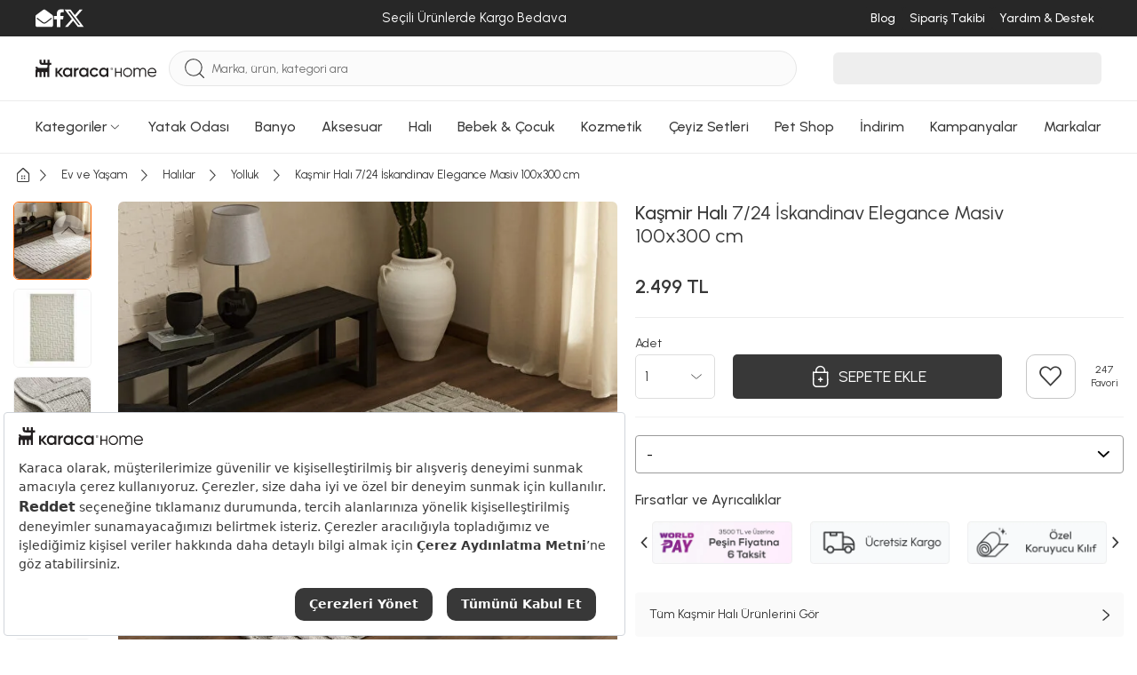

--- FILE ---
content_type: text/html; charset=utf-8
request_url: https://www.karaca-home.com/urun/kasmir-hali-7-24-iskandinav-elegance-masiv-100x300-cm
body_size: 68754
content:
<!DOCTYPE html><html lang="tr"><head><meta charset="UTF-8"><meta http-equiv="X-UA-Compatible" content="IE=edge"><script type="text/javascript">(window.NREUM||(NREUM={})).init={privacy:{cookies_enabled:true},ajax:{deny_list:["bam.eu01.nr-data.net"]},feature_flags:["soft_nav"],distributed_tracing:{enabled:true}};(window.NREUM||(NREUM={})).loader_config={agentID:"538528053",accountID:"3166065",trustKey:"3166065",xpid:"VwcBV1ZVDRAEUlFaAgYOUF0=",licenseKey:"NRJS-a5db9347b2ee2bea1ca",applicationID:"460857969",browserID:"538528053"};;/*! For license information please see nr-loader-spa-1.306.0.min.js.LICENSE.txt */
(()=>{var e,t,r={384:(e,t,r)=>{"use strict";r.d(t,{NT:()=>s,US:()=>u,Zm:()=>a,bQ:()=>d,dV:()=>c,pV:()=>l});var n=r(6154),i=r(1863),o=r(1910);const s={beacon:"bam.nr-data.net",errorBeacon:"bam.nr-data.net"};function a(){return n.gm.NREUM||(n.gm.NREUM={}),void 0===n.gm.newrelic&&(n.gm.newrelic=n.gm.NREUM),n.gm.NREUM}function c(){let e=a();return e.o||(e.o={ST:n.gm.setTimeout,SI:n.gm.setImmediate||n.gm.setInterval,CT:n.gm.clearTimeout,XHR:n.gm.XMLHttpRequest,REQ:n.gm.Request,EV:n.gm.Event,PR:n.gm.Promise,MO:n.gm.MutationObserver,FETCH:n.gm.fetch,WS:n.gm.WebSocket},(0,o.i)(...Object.values(e.o))),e}function d(e,t){let r=a();r.initializedAgents??={},t.initializedAt={ms:(0,i.t)(),date:new Date},r.initializedAgents[e]=t}function u(e,t){a()[e]=t}function l(){return function(){let e=a();const t=e.info||{};e.info={beacon:s.beacon,errorBeacon:s.errorBeacon,...t}}(),function(){let e=a();const t=e.init||{};e.init={...t}}(),c(),function(){let e=a();const t=e.loader_config||{};e.loader_config={...t}}(),a()}},782:(e,t,r)=>{"use strict";r.d(t,{T:()=>n});const n=r(860).K7.pageViewTiming},860:(e,t,r)=>{"use strict";r.d(t,{$J:()=>u,K7:()=>c,P3:()=>d,XX:()=>i,Yy:()=>a,df:()=>o,qY:()=>n,v4:()=>s});const n="events",i="jserrors",o="browser/blobs",s="rum",a="browser/logs",c={ajax:"ajax",genericEvents:"generic_events",jserrors:i,logging:"logging",metrics:"metrics",pageAction:"page_action",pageViewEvent:"page_view_event",pageViewTiming:"page_view_timing",sessionReplay:"session_replay",sessionTrace:"session_trace",softNav:"soft_navigations",spa:"spa"},d={[c.pageViewEvent]:1,[c.pageViewTiming]:2,[c.metrics]:3,[c.jserrors]:4,[c.spa]:5,[c.ajax]:6,[c.sessionTrace]:7,[c.softNav]:8,[c.sessionReplay]:9,[c.logging]:10,[c.genericEvents]:11},u={[c.pageViewEvent]:s,[c.pageViewTiming]:n,[c.ajax]:n,[c.spa]:n,[c.softNav]:n,[c.metrics]:i,[c.jserrors]:i,[c.sessionTrace]:o,[c.sessionReplay]:o,[c.logging]:a,[c.genericEvents]:"ins"}},944:(e,t,r)=>{"use strict";r.d(t,{R:()=>i});var n=r(3241);function i(e,t){"function"==typeof console.debug&&(console.debug("New Relic Warning: https://github.com/newrelic/newrelic-browser-agent/blob/main/docs/warning-codes.md#".concat(e),t),(0,n.W)({agentIdentifier:null,drained:null,type:"data",name:"warn",feature:"warn",data:{code:e,secondary:t}}))}},993:(e,t,r)=>{"use strict";r.d(t,{A$:()=>o,ET:()=>s,TZ:()=>a,p_:()=>i});var n=r(860);const i={ERROR:"ERROR",WARN:"WARN",INFO:"INFO",DEBUG:"DEBUG",TRACE:"TRACE"},o={OFF:0,ERROR:1,WARN:2,INFO:3,DEBUG:4,TRACE:5},s="log",a=n.K7.logging},1687:(e,t,r)=>{"use strict";r.d(t,{Ak:()=>d,Ze:()=>f,x3:()=>u});var n=r(3241),i=r(7836),o=r(3606),s=r(860),a=r(2646);const c={};function d(e,t){const r={staged:!1,priority:s.P3[t]||0};l(e),c[e].get(t)||c[e].set(t,r)}function u(e,t){e&&c[e]&&(c[e].get(t)&&c[e].delete(t),p(e,t,!1),c[e].size&&h(e))}function l(e){if(!e)throw new Error("agentIdentifier required");c[e]||(c[e]=new Map)}function f(e="",t="feature",r=!1){if(l(e),!e||!c[e].get(t)||r)return p(e,t);c[e].get(t).staged=!0,h(e)}function h(e){const t=Array.from(c[e]);t.every(([e,t])=>t.staged)&&(t.sort((e,t)=>e[1].priority-t[1].priority),t.forEach(([t])=>{c[e].delete(t),p(e,t)}))}function p(e,t,r=!0){const s=e?i.ee.get(e):i.ee,c=o.i.handlers;if(!s.aborted&&s.backlog&&c){if((0,n.W)({agentIdentifier:e,type:"lifecycle",name:"drain",feature:t}),r){const e=s.backlog[t],r=c[t];if(r){for(let t=0;e&&t<e.length;++t)g(e[t],r);Object.entries(r).forEach(([e,t])=>{Object.values(t||{}).forEach(t=>{t[0]?.on&&t[0]?.context()instanceof a.y&&t[0].on(e,t[1])})})}}s.isolatedBacklog||delete c[t],s.backlog[t]=null,s.emit("drain-"+t,[])}}function g(e,t){var r=e[1];Object.values(t[r]||{}).forEach(t=>{var r=e[0];if(t[0]===r){var n=t[1],i=e[3],o=e[2];n.apply(i,o)}})}},1741:(e,t,r)=>{"use strict";r.d(t,{W:()=>o});var n=r(944),i=r(4261);class o{#e(e,...t){if(this[e]!==o.prototype[e])return this[e](...t);(0,n.R)(35,e)}addPageAction(e,t){return this.#e(i.hG,e,t)}register(e){return this.#e(i.eY,e)}recordCustomEvent(e,t){return this.#e(i.fF,e,t)}setPageViewName(e,t){return this.#e(i.Fw,e,t)}setCustomAttribute(e,t,r){return this.#e(i.cD,e,t,r)}noticeError(e,t){return this.#e(i.o5,e,t)}setUserId(e){return this.#e(i.Dl,e)}setApplicationVersion(e){return this.#e(i.nb,e)}setErrorHandler(e){return this.#e(i.bt,e)}addRelease(e,t){return this.#e(i.k6,e,t)}log(e,t){return this.#e(i.$9,e,t)}start(){return this.#e(i.d3)}finished(e){return this.#e(i.BL,e)}recordReplay(){return this.#e(i.CH)}pauseReplay(){return this.#e(i.Tb)}addToTrace(e){return this.#e(i.U2,e)}setCurrentRouteName(e){return this.#e(i.PA,e)}interaction(e){return this.#e(i.dT,e)}wrapLogger(e,t,r){return this.#e(i.Wb,e,t,r)}measure(e,t){return this.#e(i.V1,e,t)}consent(e){return this.#e(i.Pv,e)}}},1863:(e,t,r)=>{"use strict";function n(){return Math.floor(performance.now())}r.d(t,{t:()=>n})},1910:(e,t,r)=>{"use strict";r.d(t,{i:()=>o});var n=r(944);const i=new Map;function o(...e){return e.every(e=>{if(i.has(e))return i.get(e);const t="function"==typeof e?e.toString():"",r=t.includes("[native code]"),o=t.includes("nrWrapper");return r||o||(0,n.R)(64,e?.name||t),i.set(e,r),r})}},2555:(e,t,r)=>{"use strict";r.d(t,{D:()=>a,f:()=>s});var n=r(384),i=r(8122);const o={beacon:n.NT.beacon,errorBeacon:n.NT.errorBeacon,licenseKey:void 0,applicationID:void 0,sa:void 0,queueTime:void 0,applicationTime:void 0,ttGuid:void 0,user:void 0,account:void 0,product:void 0,extra:void 0,jsAttributes:{},userAttributes:void 0,atts:void 0,transactionName:void 0,tNamePlain:void 0};function s(e){try{return!!e.licenseKey&&!!e.errorBeacon&&!!e.applicationID}catch(e){return!1}}const a=e=>(0,i.a)(e,o)},2614:(e,t,r)=>{"use strict";r.d(t,{BB:()=>s,H3:()=>n,g:()=>d,iL:()=>c,tS:()=>a,uh:()=>i,wk:()=>o});const n="NRBA",i="SESSION",o=144e5,s=18e5,a={STARTED:"session-started",PAUSE:"session-pause",RESET:"session-reset",RESUME:"session-resume",UPDATE:"session-update"},c={SAME_TAB:"same-tab",CROSS_TAB:"cross-tab"},d={OFF:0,FULL:1,ERROR:2}},2646:(e,t,r)=>{"use strict";r.d(t,{y:()=>n});class n{constructor(e){this.contextId=e}}},2843:(e,t,r)=>{"use strict";r.d(t,{G:()=>o,u:()=>i});var n=r(3878);function i(e,t=!1,r,i){(0,n.DD)("visibilitychange",function(){if(t)return void("hidden"===document.visibilityState&&e());e(document.visibilityState)},r,i)}function o(e,t,r){(0,n.sp)("pagehide",e,t,r)}},3241:(e,t,r)=>{"use strict";r.d(t,{W:()=>o});var n=r(6154);const i="newrelic";function o(e={}){try{n.gm.dispatchEvent(new CustomEvent(i,{detail:e}))}catch(e){}}},3304:(e,t,r)=>{"use strict";r.d(t,{A:()=>o});var n=r(7836);const i=()=>{const e=new WeakSet;return(t,r)=>{if("object"==typeof r&&null!==r){if(e.has(r))return;e.add(r)}return r}};function o(e){try{return JSON.stringify(e,i())??""}catch(e){try{n.ee.emit("internal-error",[e])}catch(e){}return""}}},3333:(e,t,r)=>{"use strict";r.d(t,{$v:()=>u,TZ:()=>n,Xh:()=>c,Zp:()=>i,kd:()=>d,mq:()=>a,nf:()=>s,qN:()=>o});const n=r(860).K7.genericEvents,i=["auxclick","click","copy","keydown","paste","scrollend"],o=["focus","blur"],s=4,a=1e3,c=2e3,d=["PageAction","UserAction","BrowserPerformance"],u={RESOURCES:"experimental.resources",REGISTER:"register"}},3434:(e,t,r)=>{"use strict";r.d(t,{Jt:()=>o,YM:()=>d});var n=r(7836),i=r(5607);const o="nr@original:".concat(i.W),s=50;var a=Object.prototype.hasOwnProperty,c=!1;function d(e,t){return e||(e=n.ee),r.inPlace=function(e,t,n,i,o){n||(n="");const s="-"===n.charAt(0);for(let a=0;a<t.length;a++){const c=t[a],d=e[c];l(d)||(e[c]=r(d,s?c+n:n,i,c,o))}},r.flag=o,r;function r(t,r,n,c,d){return l(t)?t:(r||(r=""),nrWrapper[o]=t,function(e,t,r){if(Object.defineProperty&&Object.keys)try{return Object.keys(e).forEach(function(r){Object.defineProperty(t,r,{get:function(){return e[r]},set:function(t){return e[r]=t,t}})}),t}catch(e){u([e],r)}for(var n in e)a.call(e,n)&&(t[n]=e[n])}(t,nrWrapper,e),nrWrapper);function nrWrapper(){var o,a,l,f;let h;try{a=this,o=[...arguments],l="function"==typeof n?n(o,a):n||{}}catch(t){u([t,"",[o,a,c],l],e)}i(r+"start",[o,a,c],l,d);const p=performance.now();let g;try{return f=t.apply(a,o),g=performance.now(),f}catch(e){throw g=performance.now(),i(r+"err",[o,a,e],l,d),h=e,h}finally{const e=g-p,t={start:p,end:g,duration:e,isLongTask:e>=s,methodName:c,thrownError:h};t.isLongTask&&i("long-task",[t,a],l,d),i(r+"end",[o,a,f],l,d)}}}function i(r,n,i,o){if(!c||t){var s=c;c=!0;try{e.emit(r,n,i,t,o)}catch(t){u([t,r,n,i],e)}c=s}}}function u(e,t){t||(t=n.ee);try{t.emit("internal-error",e)}catch(e){}}function l(e){return!(e&&"function"==typeof e&&e.apply&&!e[o])}},3606:(e,t,r)=>{"use strict";r.d(t,{i:()=>o});var n=r(9908);o.on=s;var i=o.handlers={};function o(e,t,r,o){s(o||n.d,i,e,t,r)}function s(e,t,r,i,o){o||(o="feature"),e||(e=n.d);var s=t[o]=t[o]||{};(s[r]=s[r]||[]).push([e,i])}},3738:(e,t,r)=>{"use strict";r.d(t,{He:()=>i,Kp:()=>a,Lc:()=>d,Rz:()=>u,TZ:()=>n,bD:()=>o,d3:()=>s,jx:()=>l,sl:()=>f,uP:()=>c});const n=r(860).K7.sessionTrace,i="bstResource",o="resource",s="-start",a="-end",c="fn"+s,d="fn"+a,u="pushState",l=1e3,f=3e4},3785:(e,t,r)=>{"use strict";r.d(t,{R:()=>c,b:()=>d});var n=r(9908),i=r(1863),o=r(860),s=r(3969),a=r(993);function c(e,t,r={},c=a.p_.INFO,d=!0,u,l=(0,i.t)()){(0,n.p)(s.xV,["API/logging/".concat(c.toLowerCase(),"/called")],void 0,o.K7.metrics,e),(0,n.p)(a.ET,[l,t,r,c,d,u],void 0,o.K7.logging,e)}function d(e){return"string"==typeof e&&Object.values(a.p_).some(t=>t===e.toUpperCase().trim())}},3878:(e,t,r)=>{"use strict";function n(e,t){return{capture:e,passive:!1,signal:t}}function i(e,t,r=!1,i){window.addEventListener(e,t,n(r,i))}function o(e,t,r=!1,i){document.addEventListener(e,t,n(r,i))}r.d(t,{DD:()=>o,jT:()=>n,sp:()=>i})},3962:(e,t,r)=>{"use strict";r.d(t,{AM:()=>s,O2:()=>l,OV:()=>o,Qu:()=>f,TZ:()=>c,ih:()=>h,pP:()=>a,t1:()=>u,tC:()=>i,wD:()=>d});var n=r(860);const i=["click","keydown","submit"],o="popstate",s="api",a="initialPageLoad",c=n.K7.softNav,d=5e3,u=500,l={INITIAL_PAGE_LOAD:"",ROUTE_CHANGE:1,UNSPECIFIED:2},f={INTERACTION:1,AJAX:2,CUSTOM_END:3,CUSTOM_TRACER:4},h={IP:"in progress",PF:"pending finish",FIN:"finished",CAN:"cancelled"}},3969:(e,t,r)=>{"use strict";r.d(t,{TZ:()=>n,XG:()=>a,rs:()=>i,xV:()=>s,z_:()=>o});const n=r(860).K7.metrics,i="sm",o="cm",s="storeSupportabilityMetrics",a="storeEventMetrics"},4234:(e,t,r)=>{"use strict";r.d(t,{W:()=>o});var n=r(7836),i=r(1687);class o{constructor(e,t){this.agentIdentifier=e,this.ee=n.ee.get(e),this.featureName=t,this.blocked=!1}deregisterDrain(){(0,i.x3)(this.agentIdentifier,this.featureName)}}},4261:(e,t,r)=>{"use strict";r.d(t,{$9:()=>u,BL:()=>c,CH:()=>p,Dl:()=>x,Fw:()=>w,PA:()=>v,Pl:()=>n,Pv:()=>A,Tb:()=>f,U2:()=>s,V1:()=>E,Wb:()=>T,bt:()=>y,cD:()=>b,d3:()=>R,dT:()=>d,eY:()=>g,fF:()=>h,hG:()=>o,hw:()=>i,k6:()=>a,nb:()=>m,o5:()=>l});const n="api-",i=n+"ixn-",o="addPageAction",s="addToTrace",a="addRelease",c="finished",d="interaction",u="log",l="noticeError",f="pauseReplay",h="recordCustomEvent",p="recordReplay",g="register",m="setApplicationVersion",v="setCurrentRouteName",b="setCustomAttribute",y="setErrorHandler",w="setPageViewName",x="setUserId",R="start",T="wrapLogger",E="measure",A="consent"},4387:(e,t,r)=>{"use strict";function n(e={}){return!(!e.id||!e.name)}function i(e){return"string"==typeof e&&e.trim().length<501||"number"==typeof e}function o(e,t){if(2!==t?.harvestEndpointVersion)return{};const r=t.agentRef.runtime.appMetadata.agents[0].entityGuid;return n(e)?{"source.id":e.id,"source.name":e.name,"source.type":e.type,"parent.id":e.parent?.id||r}:{"entity.guid":r,appId:t.agentRef.info.applicationID}}r.d(t,{Ux:()=>o,c7:()=>n,yo:()=>i})},5205:(e,t,r)=>{"use strict";r.d(t,{j:()=>_});var n=r(384),i=r(1741);var o=r(2555),s=r(3333);const a=e=>{if(!e||"string"!=typeof e)return!1;try{document.createDocumentFragment().querySelector(e)}catch{return!1}return!0};var c=r(2614),d=r(944),u=r(8122);const l="[data-nr-mask]",f=e=>(0,u.a)(e,(()=>{const e={feature_flags:[],experimental:{allow_registered_children:!1,resources:!1},mask_selector:"*",block_selector:"[data-nr-block]",mask_input_options:{color:!1,date:!1,"datetime-local":!1,email:!1,month:!1,number:!1,range:!1,search:!1,tel:!1,text:!1,time:!1,url:!1,week:!1,textarea:!1,select:!1,password:!0}};return{ajax:{deny_list:void 0,block_internal:!0,enabled:!0,autoStart:!0},api:{get allow_registered_children(){return e.feature_flags.includes(s.$v.REGISTER)||e.experimental.allow_registered_children},set allow_registered_children(t){e.experimental.allow_registered_children=t},duplicate_registered_data:!1},browser_consent_mode:{enabled:!1},distributed_tracing:{enabled:void 0,exclude_newrelic_header:void 0,cors_use_newrelic_header:void 0,cors_use_tracecontext_headers:void 0,allowed_origins:void 0},get feature_flags(){return e.feature_flags},set feature_flags(t){e.feature_flags=t},generic_events:{enabled:!0,autoStart:!0},harvest:{interval:30},jserrors:{enabled:!0,autoStart:!0},logging:{enabled:!0,autoStart:!0},metrics:{enabled:!0,autoStart:!0},obfuscate:void 0,page_action:{enabled:!0},page_view_event:{enabled:!0,autoStart:!0},page_view_timing:{enabled:!0,autoStart:!0},performance:{capture_marks:!1,capture_measures:!1,capture_detail:!0,resources:{get enabled(){return e.feature_flags.includes(s.$v.RESOURCES)||e.experimental.resources},set enabled(t){e.experimental.resources=t},asset_types:[],first_party_domains:[],ignore_newrelic:!0}},privacy:{cookies_enabled:!0},proxy:{assets:void 0,beacon:void 0},session:{expiresMs:c.wk,inactiveMs:c.BB},session_replay:{autoStart:!0,enabled:!1,preload:!1,sampling_rate:10,error_sampling_rate:100,collect_fonts:!1,inline_images:!1,fix_stylesheets:!0,mask_all_inputs:!0,get mask_text_selector(){return e.mask_selector},set mask_text_selector(t){a(t)?e.mask_selector="".concat(t,",").concat(l):""===t||null===t?e.mask_selector=l:(0,d.R)(5,t)},get block_class(){return"nr-block"},get ignore_class(){return"nr-ignore"},get mask_text_class(){return"nr-mask"},get block_selector(){return e.block_selector},set block_selector(t){a(t)?e.block_selector+=",".concat(t):""!==t&&(0,d.R)(6,t)},get mask_input_options(){return e.mask_input_options},set mask_input_options(t){t&&"object"==typeof t?e.mask_input_options={...t,password:!0}:(0,d.R)(7,t)}},session_trace:{enabled:!0,autoStart:!0},soft_navigations:{enabled:!0,autoStart:!0},spa:{enabled:!0,autoStart:!0},ssl:void 0,user_actions:{enabled:!0,elementAttributes:["id","className","tagName","type"]}}})());var h=r(6154),p=r(9324);let g=0;const m={buildEnv:p.F3,distMethod:p.Xs,version:p.xv,originTime:h.WN},v={consented:!1},b={appMetadata:{},get consented(){return this.session?.state?.consent||v.consented},set consented(e){v.consented=e},customTransaction:void 0,denyList:void 0,disabled:!1,harvester:void 0,isolatedBacklog:!1,isRecording:!1,loaderType:void 0,maxBytes:3e4,obfuscator:void 0,onerror:void 0,ptid:void 0,releaseIds:{},session:void 0,timeKeeper:void 0,registeredEntities:[],jsAttributesMetadata:{bytes:0},get harvestCount(){return++g}},y=e=>{const t=(0,u.a)(e,b),r=Object.keys(m).reduce((e,t)=>(e[t]={value:m[t],writable:!1,configurable:!0,enumerable:!0},e),{});return Object.defineProperties(t,r)};var w=r(5701);const x=e=>{const t=e.startsWith("http");e+="/",r.p=t?e:"https://"+e};var R=r(7836),T=r(3241);const E={accountID:void 0,trustKey:void 0,agentID:void 0,licenseKey:void 0,applicationID:void 0,xpid:void 0},A=e=>(0,u.a)(e,E),S=new Set;function _(e,t={},r,s){let{init:a,info:c,loader_config:d,runtime:u={},exposed:l=!0}=t;if(!c){const e=(0,n.pV)();a=e.init,c=e.info,d=e.loader_config}e.init=f(a||{}),e.loader_config=A(d||{}),c.jsAttributes??={},h.bv&&(c.jsAttributes.isWorker=!0),e.info=(0,o.D)(c);const p=e.init,g=[c.beacon,c.errorBeacon];S.has(e.agentIdentifier)||(p.proxy.assets&&(x(p.proxy.assets),g.push(p.proxy.assets)),p.proxy.beacon&&g.push(p.proxy.beacon),e.beacons=[...g],function(e){const t=(0,n.pV)();Object.getOwnPropertyNames(i.W.prototype).forEach(r=>{const n=i.W.prototype[r];if("function"!=typeof n||"constructor"===n)return;let o=t[r];e[r]&&!1!==e.exposed&&"micro-agent"!==e.runtime?.loaderType&&(t[r]=(...t)=>{const n=e[r](...t);return o?o(...t):n})})}(e),(0,n.US)("activatedFeatures",w.B),e.runSoftNavOverSpa&&=!0===p.soft_navigations.enabled&&p.feature_flags.includes("soft_nav")),u.denyList=[...p.ajax.deny_list||[],...p.ajax.block_internal?g:[]],u.ptid=e.agentIdentifier,u.loaderType=r,e.runtime=y(u),S.has(e.agentIdentifier)||(e.ee=R.ee.get(e.agentIdentifier),e.exposed=l,(0,T.W)({agentIdentifier:e.agentIdentifier,drained:!!w.B?.[e.agentIdentifier],type:"lifecycle",name:"initialize",feature:void 0,data:e.config})),S.add(e.agentIdentifier)}},5270:(e,t,r)=>{"use strict";r.d(t,{Aw:()=>s,SR:()=>o,rF:()=>a});var n=r(384),i=r(7767);function o(e){return!!(0,n.dV)().o.MO&&(0,i.V)(e)&&!0===e?.session_trace.enabled}function s(e){return!0===e?.session_replay.preload&&o(e)}function a(e,t){try{if("string"==typeof t?.type){if("password"===t.type.toLowerCase())return"*".repeat(e?.length||0);if(void 0!==t?.dataset?.nrUnmask||t?.classList?.contains("nr-unmask"))return e}}catch(e){}return"string"==typeof e?e.replace(/[\S]/g,"*"):"*".repeat(e?.length||0)}},5289:(e,t,r)=>{"use strict";r.d(t,{GG:()=>s,Qr:()=>c,sB:()=>a});var n=r(3878),i=r(6389);function o(){return"undefined"==typeof document||"complete"===document.readyState}function s(e,t){if(o())return e();const r=(0,i.J)(e),s=setInterval(()=>{o()&&(clearInterval(s),r())},500);(0,n.sp)("load",r,t)}function a(e){if(o())return e();(0,n.DD)("DOMContentLoaded",e)}function c(e){if(o())return e();(0,n.sp)("popstate",e)}},5607:(e,t,r)=>{"use strict";r.d(t,{W:()=>n});const n=(0,r(9566).bz)()},5701:(e,t,r)=>{"use strict";r.d(t,{B:()=>o,t:()=>s});var n=r(3241);const i=new Set,o={};function s(e,t){const r=t.agentIdentifier;o[r]??={},e&&"object"==typeof e&&(i.has(r)||(t.ee.emit("rumresp",[e]),o[r]=e,i.add(r),(0,n.W)({agentIdentifier:r,loaded:!0,drained:!0,type:"lifecycle",name:"load",feature:void 0,data:e})))}},6154:(e,t,r)=>{"use strict";r.d(t,{A4:()=>a,OF:()=>u,RI:()=>i,WN:()=>h,bv:()=>o,eN:()=>p,gm:()=>s,lR:()=>f,m:()=>d,mw:()=>c,sb:()=>l});var n=r(1863);const i="undefined"!=typeof window&&!!window.document,o="undefined"!=typeof WorkerGlobalScope&&("undefined"!=typeof self&&self instanceof WorkerGlobalScope&&self.navigator instanceof WorkerNavigator||"undefined"!=typeof globalThis&&globalThis instanceof WorkerGlobalScope&&globalThis.navigator instanceof WorkerNavigator),s=i?window:"undefined"!=typeof WorkerGlobalScope&&("undefined"!=typeof self&&self instanceof WorkerGlobalScope&&self||"undefined"!=typeof globalThis&&globalThis instanceof WorkerGlobalScope&&globalThis),a="complete"===s?.document?.readyState,c=Boolean("hidden"===s?.document?.visibilityState),d=""+s?.location,u=/iPad|iPhone|iPod/.test(s.navigator?.userAgent),l=u&&"undefined"==typeof SharedWorker,f=(()=>{const e=s.navigator?.userAgent?.match(/Firefox[/\s](\d+\.\d+)/);return Array.isArray(e)&&e.length>=2?+e[1]:0})(),h=Date.now()-(0,n.t)(),p=()=>"undefined"!=typeof PerformanceNavigationTiming&&s?.performance?.getEntriesByType("navigation")?.[0]?.responseStart},6344:(e,t,r)=>{"use strict";r.d(t,{BB:()=>u,Qb:()=>l,TZ:()=>i,Ug:()=>s,Vh:()=>o,_s:()=>a,bc:()=>d,yP:()=>c});var n=r(2614);const i=r(860).K7.sessionReplay,o="errorDuringReplay",s=.12,a={DomContentLoaded:0,Load:1,FullSnapshot:2,IncrementalSnapshot:3,Meta:4,Custom:5},c={[n.g.ERROR]:15e3,[n.g.FULL]:3e5,[n.g.OFF]:0},d={RESET:{message:"Session was reset",sm:"Reset"},IMPORT:{message:"Recorder failed to import",sm:"Import"},TOO_MANY:{message:"429: Too Many Requests",sm:"Too-Many"},TOO_BIG:{message:"Payload was too large",sm:"Too-Big"},CROSS_TAB:{message:"Session Entity was set to OFF on another tab",sm:"Cross-Tab"},ENTITLEMENTS:{message:"Session Replay is not allowed and will not be started",sm:"Entitlement"}},u=5e3,l={API:"api",RESUME:"resume",SWITCH_TO_FULL:"switchToFull",INITIALIZE:"initialize",PRELOAD:"preload"}},6389:(e,t,r)=>{"use strict";function n(e,t=500,r={}){const n=r?.leading||!1;let i;return(...r)=>{n&&void 0===i&&(e.apply(this,r),i=setTimeout(()=>{i=clearTimeout(i)},t)),n||(clearTimeout(i),i=setTimeout(()=>{e.apply(this,r)},t))}}function i(e){let t=!1;return(...r)=>{t||(t=!0,e.apply(this,r))}}r.d(t,{J:()=>i,s:()=>n})},6630:(e,t,r)=>{"use strict";r.d(t,{T:()=>n});const n=r(860).K7.pageViewEvent},6774:(e,t,r)=>{"use strict";r.d(t,{T:()=>n});const n=r(860).K7.jserrors},7295:(e,t,r)=>{"use strict";r.d(t,{Xv:()=>s,gX:()=>i,iW:()=>o});var n=[];function i(e){if(!e||o(e))return!1;if(0===n.length)return!0;for(var t=0;t<n.length;t++){var r=n[t];if("*"===r.hostname)return!1;if(a(r.hostname,e.hostname)&&c(r.pathname,e.pathname))return!1}return!0}function o(e){return void 0===e.hostname}function s(e){if(n=[],e&&e.length)for(var t=0;t<e.length;t++){let r=e[t];if(!r)continue;0===r.indexOf("http://")?r=r.substring(7):0===r.indexOf("https://")&&(r=r.substring(8));const i=r.indexOf("/");let o,s;i>0?(o=r.substring(0,i),s=r.substring(i)):(o=r,s="");let[a]=o.split(":");n.push({hostname:a,pathname:s})}}function a(e,t){return!(e.length>t.length)&&t.indexOf(e)===t.length-e.length}function c(e,t){return 0===e.indexOf("/")&&(e=e.substring(1)),0===t.indexOf("/")&&(t=t.substring(1)),""===e||e===t}},7378:(e,t,r)=>{"use strict";r.d(t,{$p:()=>R,BR:()=>b,Kp:()=>x,L3:()=>y,Lc:()=>c,NC:()=>o,SG:()=>u,TZ:()=>i,U6:()=>p,UT:()=>m,d3:()=>w,dT:()=>f,e5:()=>E,gx:()=>v,l9:()=>l,oW:()=>h,op:()=>g,rw:()=>d,tH:()=>A,uP:()=>a,wW:()=>T,xq:()=>s});var n=r(384);const i=r(860).K7.spa,o=["click","submit","keypress","keydown","keyup","change"],s=999,a="fn-start",c="fn-end",d="cb-start",u="api-ixn-",l="remaining",f="interaction",h="spaNode",p="jsonpNode",g="fetch-start",m="fetch-done",v="fetch-body-",b="jsonp-end",y=(0,n.dV)().o.ST,w="-start",x="-end",R="-body",T="cb"+x,E="jsTime",A="fetch"},7485:(e,t,r)=>{"use strict";r.d(t,{D:()=>i});var n=r(6154);function i(e){if(0===(e||"").indexOf("data:"))return{protocol:"data"};try{const t=new URL(e,location.href),r={port:t.port,hostname:t.hostname,pathname:t.pathname,search:t.search,protocol:t.protocol.slice(0,t.protocol.indexOf(":")),sameOrigin:t.protocol===n.gm?.location?.protocol&&t.host===n.gm?.location?.host};return r.port&&""!==r.port||("http:"===t.protocol&&(r.port="80"),"https:"===t.protocol&&(r.port="443")),r.pathname&&""!==r.pathname?r.pathname.startsWith("/")||(r.pathname="/".concat(r.pathname)):r.pathname="/",r}catch(e){return{}}}},7699:(e,t,r)=>{"use strict";r.d(t,{It:()=>o,KC:()=>a,No:()=>i,qh:()=>s});var n=r(860);const i=16e3,o=1e6,s="SESSION_ERROR",a={[n.K7.logging]:!0,[n.K7.genericEvents]:!1,[n.K7.jserrors]:!1,[n.K7.ajax]:!1}},7767:(e,t,r)=>{"use strict";r.d(t,{V:()=>i});var n=r(6154);const i=e=>n.RI&&!0===e?.privacy.cookies_enabled},7836:(e,t,r)=>{"use strict";r.d(t,{P:()=>a,ee:()=>c});var n=r(384),i=r(8990),o=r(2646),s=r(5607);const a="nr@context:".concat(s.W),c=function e(t,r){var n={},s={},u={},l=!1;try{l=16===r.length&&d.initializedAgents?.[r]?.runtime.isolatedBacklog}catch(e){}var f={on:p,addEventListener:p,removeEventListener:function(e,t){var r=n[e];if(!r)return;for(var i=0;i<r.length;i++)r[i]===t&&r.splice(i,1)},emit:function(e,r,n,i,o){!1!==o&&(o=!0);if(c.aborted&&!i)return;t&&o&&t.emit(e,r,n);var a=h(n);g(e).forEach(e=>{e.apply(a,r)});var d=v()[s[e]];d&&d.push([f,e,r,a]);return a},get:m,listeners:g,context:h,buffer:function(e,t){const r=v();if(t=t||"feature",f.aborted)return;Object.entries(e||{}).forEach(([e,n])=>{s[n]=t,t in r||(r[t]=[])})},abort:function(){f._aborted=!0,Object.keys(f.backlog).forEach(e=>{delete f.backlog[e]})},isBuffering:function(e){return!!v()[s[e]]},debugId:r,backlog:l?{}:t&&"object"==typeof t.backlog?t.backlog:{},isolatedBacklog:l};return Object.defineProperty(f,"aborted",{get:()=>{let e=f._aborted||!1;return e||(t&&(e=t.aborted),e)}}),f;function h(e){return e&&e instanceof o.y?e:e?(0,i.I)(e,a,()=>new o.y(a)):new o.y(a)}function p(e,t){n[e]=g(e).concat(t)}function g(e){return n[e]||[]}function m(t){return u[t]=u[t]||e(f,t)}function v(){return f.backlog}}(void 0,"globalEE"),d=(0,n.Zm)();d.ee||(d.ee=c)},8122:(e,t,r)=>{"use strict";r.d(t,{a:()=>i});var n=r(944);function i(e,t){try{if(!e||"object"!=typeof e)return(0,n.R)(3);if(!t||"object"!=typeof t)return(0,n.R)(4);const r=Object.create(Object.getPrototypeOf(t),Object.getOwnPropertyDescriptors(t)),o=0===Object.keys(r).length?e:r;for(let s in o)if(void 0!==e[s])try{if(null===e[s]){r[s]=null;continue}Array.isArray(e[s])&&Array.isArray(t[s])?r[s]=Array.from(new Set([...e[s],...t[s]])):"object"==typeof e[s]&&"object"==typeof t[s]?r[s]=i(e[s],t[s]):r[s]=e[s]}catch(e){r[s]||(0,n.R)(1,e)}return r}catch(e){(0,n.R)(2,e)}}},8139:(e,t,r)=>{"use strict";r.d(t,{u:()=>f});var n=r(7836),i=r(3434),o=r(8990),s=r(6154);const a={},c=s.gm.XMLHttpRequest,d="addEventListener",u="removeEventListener",l="nr@wrapped:".concat(n.P);function f(e){var t=function(e){return(e||n.ee).get("events")}(e);if(a[t.debugId]++)return t;a[t.debugId]=1;var r=(0,i.YM)(t,!0);function f(e){r.inPlace(e,[d,u],"-",p)}function p(e,t){return e[1]}return"getPrototypeOf"in Object&&(s.RI&&h(document,f),c&&h(c.prototype,f),h(s.gm,f)),t.on(d+"-start",function(e,t){var n=e[1];if(null!==n&&("function"==typeof n||"object"==typeof n)&&"newrelic"!==e[0]){var i=(0,o.I)(n,l,function(){var e={object:function(){if("function"!=typeof n.handleEvent)return;return n.handleEvent.apply(n,arguments)},function:n}[typeof n];return e?r(e,"fn-",null,e.name||"anonymous"):n});this.wrapped=e[1]=i}}),t.on(u+"-start",function(e){e[1]=this.wrapped||e[1]}),t}function h(e,t,...r){let n=e;for(;"object"==typeof n&&!Object.prototype.hasOwnProperty.call(n,d);)n=Object.getPrototypeOf(n);n&&t(n,...r)}},8374:(e,t,r)=>{r.nc=(()=>{try{return document?.currentScript?.nonce}catch(e){}return""})()},8990:(e,t,r)=>{"use strict";r.d(t,{I:()=>i});var n=Object.prototype.hasOwnProperty;function i(e,t,r){if(n.call(e,t))return e[t];var i=r();if(Object.defineProperty&&Object.keys)try{return Object.defineProperty(e,t,{value:i,writable:!0,enumerable:!1}),i}catch(e){}return e[t]=i,i}},9300:(e,t,r)=>{"use strict";r.d(t,{T:()=>n});const n=r(860).K7.ajax},9324:(e,t,r)=>{"use strict";r.d(t,{AJ:()=>s,F3:()=>i,Xs:()=>o,Yq:()=>a,xv:()=>n});const n="1.306.0",i="PROD",o="CDN",s="@newrelic/rrweb",a="1.0.1"},9566:(e,t,r)=>{"use strict";r.d(t,{LA:()=>a,ZF:()=>c,bz:()=>s,el:()=>d});var n=r(6154);const i="xxxxxxxx-xxxx-4xxx-yxxx-xxxxxxxxxxxx";function o(e,t){return e?15&e[t]:16*Math.random()|0}function s(){const e=n.gm?.crypto||n.gm?.msCrypto;let t,r=0;return e&&e.getRandomValues&&(t=e.getRandomValues(new Uint8Array(30))),i.split("").map(e=>"x"===e?o(t,r++).toString(16):"y"===e?(3&o()|8).toString(16):e).join("")}function a(e){const t=n.gm?.crypto||n.gm?.msCrypto;let r,i=0;t&&t.getRandomValues&&(r=t.getRandomValues(new Uint8Array(e)));const s=[];for(var a=0;a<e;a++)s.push(o(r,i++).toString(16));return s.join("")}function c(){return a(16)}function d(){return a(32)}},9908:(e,t,r)=>{"use strict";r.d(t,{d:()=>n,p:()=>i});var n=r(7836).ee.get("handle");function i(e,t,r,i,o){o?(o.buffer([e],i),o.emit(e,t,r)):(n.buffer([e],i),n.emit(e,t,r))}}},n={};function i(e){var t=n[e];if(void 0!==t)return t.exports;var o=n[e]={exports:{}};return r[e](o,o.exports,i),o.exports}i.m=r,i.d=(e,t)=>{for(var r in t)i.o(t,r)&&!i.o(e,r)&&Object.defineProperty(e,r,{enumerable:!0,get:t[r]})},i.f={},i.e=e=>Promise.all(Object.keys(i.f).reduce((t,r)=>(i.f[r](e,t),t),[])),i.u=e=>({212:"nr-spa-compressor",249:"nr-spa-recorder",478:"nr-spa"}[e]+"-1.306.0.min.js"),i.o=(e,t)=>Object.prototype.hasOwnProperty.call(e,t),e={},t="NRBA-1.306.0.PROD:",i.l=(r,n,o,s)=>{if(e[r])e[r].push(n);else{var a,c;if(void 0!==o)for(var d=document.getElementsByTagName("script"),u=0;u<d.length;u++){var l=d[u];if(l.getAttribute("src")==r||l.getAttribute("data-webpack")==t+o){a=l;break}}if(!a){c=!0;var f={478:"sha512-aOsrvCAZ97m4mi9/Q4P4Dl7seaB7sOFJOs8qmPK71B7CWoc9bXc5a5319PV5PSQ3SmEq++JW0qpaiKWV7MTLEg==",249:"sha512-nPxm1wa+eWrD9VPj39BAOPa200tURpQREipOlSDpePq/R8Y4hd4lO6tDy6C/6jm/J54CUHnLYeGyLZ/GIlo7gg==",212:"sha512-zcA2FBsG3fy6K+G9+4J1T2M6AmHuICGsq35BrGWu1rmRJwYBUqdOhAAxJkXYpoBy/9vKZ7LBcGpOEjABpjEWCQ=="};(a=document.createElement("script")).charset="utf-8",i.nc&&a.setAttribute("nonce",i.nc),a.setAttribute("data-webpack",t+o),a.src=r,0!==a.src.indexOf(window.location.origin+"/")&&(a.crossOrigin="anonymous"),f[s]&&(a.integrity=f[s])}e[r]=[n];var h=(t,n)=>{a.onerror=a.onload=null,clearTimeout(p);var i=e[r];if(delete e[r],a.parentNode&&a.parentNode.removeChild(a),i&&i.forEach(e=>e(n)),t)return t(n)},p=setTimeout(h.bind(null,void 0,{type:"timeout",target:a}),12e4);a.onerror=h.bind(null,a.onerror),a.onload=h.bind(null,a.onload),c&&document.head.appendChild(a)}},i.r=e=>{"undefined"!=typeof Symbol&&Symbol.toStringTag&&Object.defineProperty(e,Symbol.toStringTag,{value:"Module"}),Object.defineProperty(e,"__esModule",{value:!0})},i.p="https://js-agent.newrelic.com/",(()=>{var e={38:0,788:0};i.f.j=(t,r)=>{var n=i.o(e,t)?e[t]:void 0;if(0!==n)if(n)r.push(n[2]);else{var o=new Promise((r,i)=>n=e[t]=[r,i]);r.push(n[2]=o);var s=i.p+i.u(t),a=new Error;i.l(s,r=>{if(i.o(e,t)&&(0!==(n=e[t])&&(e[t]=void 0),n)){var o=r&&("load"===r.type?"missing":r.type),s=r&&r.target&&r.target.src;a.message="Loading chunk "+t+" failed: ("+o+": "+s+")",a.name="ChunkLoadError",a.type=o,a.request=s,n[1](a)}},"chunk-"+t,t)}};var t=(t,r)=>{var n,o,[s,a,c]=r,d=0;if(s.some(t=>0!==e[t])){for(n in a)i.o(a,n)&&(i.m[n]=a[n]);if(c)c(i)}for(t&&t(r);d<s.length;d++)o=s[d],i.o(e,o)&&e[o]&&e[o][0](),e[o]=0},r=self["webpackChunk:NRBA-1.306.0.PROD"]=self["webpackChunk:NRBA-1.306.0.PROD"]||[];r.forEach(t.bind(null,0)),r.push=t.bind(null,r.push.bind(r))})(),(()=>{"use strict";i(8374);var e=i(9566),t=i(1741);class r extends t.W{agentIdentifier=(0,e.LA)(16)}var n=i(860);const o=Object.values(n.K7);var s=i(5205);var a=i(9908),c=i(1863),d=i(4261),u=i(3241),l=i(944),f=i(5701),h=i(3969);function p(e,t,i,o){const s=o||i;!s||s[e]&&s[e]!==r.prototype[e]||(s[e]=function(){(0,a.p)(h.xV,["API/"+e+"/called"],void 0,n.K7.metrics,i.ee),(0,u.W)({agentIdentifier:i.agentIdentifier,drained:!!f.B?.[i.agentIdentifier],type:"data",name:"api",feature:d.Pl+e,data:{}});try{return t.apply(this,arguments)}catch(e){(0,l.R)(23,e)}})}function g(e,t,r,n,i){const o=e.info;null===r?delete o.jsAttributes[t]:o.jsAttributes[t]=r,(i||null===r)&&(0,a.p)(d.Pl+n,[(0,c.t)(),t,r],void 0,"session",e.ee)}var m=i(1687),v=i(4234),b=i(5289),y=i(6154),w=i(5270),x=i(7767),R=i(6389),T=i(7699);class E extends v.W{constructor(e,t){super(e.agentIdentifier,t),this.agentRef=e,this.abortHandler=void 0,this.featAggregate=void 0,this.loadedSuccessfully=void 0,this.onAggregateImported=new Promise(e=>{this.loadedSuccessfully=e}),this.deferred=Promise.resolve(),!1===e.init[this.featureName].autoStart?this.deferred=new Promise((t,r)=>{this.ee.on("manual-start-all",(0,R.J)(()=>{(0,m.Ak)(e.agentIdentifier,this.featureName),t()}))}):(0,m.Ak)(e.agentIdentifier,t)}importAggregator(e,t,r={}){if(this.featAggregate)return;const n=async()=>{let n;await this.deferred;try{if((0,x.V)(e.init)){const{setupAgentSession:t}=await i.e(478).then(i.bind(i,8766));n=t(e)}}catch(e){(0,l.R)(20,e),this.ee.emit("internal-error",[e]),(0,a.p)(T.qh,[e],void 0,this.featureName,this.ee)}try{if(!this.#t(this.featureName,n,e.init))return(0,m.Ze)(this.agentIdentifier,this.featureName),void this.loadedSuccessfully(!1);const{Aggregate:i}=await t();this.featAggregate=new i(e,r),e.runtime.harvester.initializedAggregates.push(this.featAggregate),this.loadedSuccessfully(!0)}catch(e){(0,l.R)(34,e),this.abortHandler?.(),(0,m.Ze)(this.agentIdentifier,this.featureName,!0),this.loadedSuccessfully(!1),this.ee&&this.ee.abort()}};y.RI?(0,b.GG)(()=>n(),!0):n()}#t(e,t,r){if(this.blocked)return!1;switch(e){case n.K7.sessionReplay:return(0,w.SR)(r)&&!!t;case n.K7.sessionTrace:return!!t;default:return!0}}}var A=i(6630),S=i(2614);class _ extends E{static featureName=A.T;constructor(e){var t;super(e,A.T),this.setupInspectionEvents(e.agentIdentifier),t=e,p(d.Fw,function(e,r){"string"==typeof e&&("/"!==e.charAt(0)&&(e="/"+e),t.runtime.customTransaction=(r||"http://custom.transaction")+e,(0,a.p)(d.Pl+d.Fw,[(0,c.t)()],void 0,void 0,t.ee))},t),this.importAggregator(e,()=>i.e(478).then(i.bind(i,2467)))}setupInspectionEvents(e){const t=(t,r)=>{t&&(0,u.W)({agentIdentifier:e,timeStamp:t.timeStamp,loaded:"complete"===t.target.readyState,type:"window",name:r,data:t.target.location+""})};(0,b.sB)(e=>{t(e,"DOMContentLoaded")}),(0,b.GG)(e=>{t(e,"load")}),(0,b.Qr)(e=>{t(e,"navigate")}),this.ee.on(S.tS.UPDATE,(t,r)=>{(0,u.W)({agentIdentifier:e,type:"lifecycle",name:"session",data:r})})}}var O=i(384);var N=i(2843),I=i(782);class P extends E{static featureName=I.T;constructor(e){super(e,I.T),y.RI&&((0,N.u)(()=>(0,a.p)("docHidden",[(0,c.t)()],void 0,I.T,this.ee),!0),(0,N.G)(()=>(0,a.p)("winPagehide",[(0,c.t)()],void 0,I.T,this.ee)),this.importAggregator(e,()=>i.e(478).then(i.bind(i,9917))))}}class j extends E{static featureName=h.TZ;constructor(e){super(e,h.TZ),y.RI&&document.addEventListener("securitypolicyviolation",e=>{(0,a.p)(h.xV,["Generic/CSPViolation/Detected"],void 0,this.featureName,this.ee)}),this.importAggregator(e,()=>i.e(478).then(i.bind(i,6555)))}}var k=i(6774),C=i(3878),D=i(3304);class L{constructor(e,t,r,n,i){this.name="UncaughtError",this.message="string"==typeof e?e:(0,D.A)(e),this.sourceURL=t,this.line=r,this.column=n,this.__newrelic=i}}function M(e){return K(e)?e:new L(void 0!==e?.message?e.message:e,e?.filename||e?.sourceURL,e?.lineno||e?.line,e?.colno||e?.col,e?.__newrelic,e?.cause)}function H(e){const t="Unhandled Promise Rejection: ";if(!e?.reason)return;if(K(e.reason)){try{e.reason.message.startsWith(t)||(e.reason.message=t+e.reason.message)}catch(e){}return M(e.reason)}const r=M(e.reason);return(r.message||"").startsWith(t)||(r.message=t+r.message),r}function B(e){if(e.error instanceof SyntaxError&&!/:\d+$/.test(e.error.stack?.trim())){const t=new L(e.message,e.filename,e.lineno,e.colno,e.error.__newrelic,e.cause);return t.name=SyntaxError.name,t}return K(e.error)?e.error:M(e)}function K(e){return e instanceof Error&&!!e.stack}function W(e,t,r,i,o=(0,c.t)()){"string"==typeof e&&(e=new Error(e)),(0,a.p)("err",[e,o,!1,t,r.runtime.isRecording,void 0,i],void 0,n.K7.jserrors,r.ee),(0,a.p)("uaErr",[],void 0,n.K7.genericEvents,r.ee)}var U=i(4387),F=i(993),V=i(3785);function G(e,{customAttributes:t={},level:r=F.p_.INFO}={},n,i,o=(0,c.t)()){(0,V.R)(n.ee,e,t,r,!1,i,o)}function z(e,t,r,i,o=(0,c.t)()){(0,a.p)(d.Pl+d.hG,[o,e,t,i],void 0,n.K7.genericEvents,r.ee)}function Z(e,t,r,i,o=(0,c.t)()){const{start:s,end:u,customAttributes:f}=t||{},h={customAttributes:f||{}};if("object"!=typeof h.customAttributes||"string"!=typeof e||0===e.length)return void(0,l.R)(57);const p=(e,t)=>null==e?t:"number"==typeof e?e:e instanceof PerformanceMark?e.startTime:Number.NaN;if(h.start=p(s,0),h.end=p(u,o),Number.isNaN(h.start)||Number.isNaN(h.end))(0,l.R)(57);else{if(h.duration=h.end-h.start,!(h.duration<0))return(0,a.p)(d.Pl+d.V1,[h,e,i],void 0,n.K7.genericEvents,r.ee),h;(0,l.R)(58)}}function q(e,t={},r,i,o=(0,c.t)()){(0,a.p)(d.Pl+d.fF,[o,e,t,i],void 0,n.K7.genericEvents,r.ee)}function X(e){p(d.eY,function(t){return Y(e,t)},e)}function Y(e,t,r){const i={};(0,l.R)(54,"newrelic.register"),t||={},t.type="MFE",t.licenseKey||=e.info.licenseKey,t.blocked=!1,t.parent=r||{};let o=()=>{};const s=e.runtime.registeredEntities,d=s.find(({metadata:{target:{id:e,name:r}}})=>e===t.id);if(d)return d.metadata.target.name!==t.name&&(d.metadata.target.name=t.name),d;const u=e=>{t.blocked=!0,o=e};e.init.api.allow_registered_children||u((0,R.J)(()=>(0,l.R)(55))),(0,U.c7)(t)||u((0,R.J)(()=>(0,l.R)(48,t))),(0,U.yo)(t.id)&&(0,U.yo)(t.name)||u((0,R.J)(()=>(0,l.R)(48,t)));const f={addPageAction:(r,n={})=>m(z,[r,{...i,...n},e],t),log:(r,n={})=>m(G,[r,{...n,customAttributes:{...i,...n.customAttributes||{}}},e],t),measure:(r,n={})=>m(Z,[r,{...n,customAttributes:{...i,...n.customAttributes||{}}},e],t),noticeError:(r,n={})=>m(W,[r,{...i,...n},e],t),register:(t={})=>m(Y,[e,t],f.metadata.target),recordCustomEvent:(r,n={})=>m(q,[r,{...i,...n},e],t),setApplicationVersion:e=>g("application.version",e),setCustomAttribute:(e,t)=>g(e,t),setUserId:e=>g("enduser.id",e),metadata:{customAttributes:i,target:t}},p=()=>(t.blocked&&o(),t.blocked);p()||s.push(f);const g=(e,t)=>{p()||(i[e]=t)},m=(t,r,i)=>{if(p())return;const o=(0,c.t)();(0,a.p)(h.xV,["API/register/".concat(t.name,"/called")],void 0,n.K7.metrics,e.ee);try{return e.init.api.duplicate_registered_data&&"register"!==t.name&&t(...r,void 0,o),t(...r,i,o)}catch(e){(0,l.R)(50,e)}};return f}class J extends E{static featureName=k.T;constructor(e){var t;super(e,k.T),t=e,p(d.o5,(e,r)=>W(e,r,t),t),function(e){p(d.bt,function(t){e.runtime.onerror=t},e)}(e),function(e){let t=0;p(d.k6,function(e,r){++t>10||(this.runtime.releaseIds[e.slice(-200)]=(""+r).slice(-200))},e)}(e),X(e);try{this.removeOnAbort=new AbortController}catch(e){}this.ee.on("internal-error",(t,r)=>{this.abortHandler&&(0,a.p)("ierr",[M(t),(0,c.t)(),!0,{},e.runtime.isRecording,r],void 0,this.featureName,this.ee)}),y.gm.addEventListener("unhandledrejection",t=>{this.abortHandler&&(0,a.p)("err",[H(t),(0,c.t)(),!1,{unhandledPromiseRejection:1},e.runtime.isRecording],void 0,this.featureName,this.ee)},(0,C.jT)(!1,this.removeOnAbort?.signal)),y.gm.addEventListener("error",t=>{this.abortHandler&&(0,a.p)("err",[B(t),(0,c.t)(),!1,{},e.runtime.isRecording],void 0,this.featureName,this.ee)},(0,C.jT)(!1,this.removeOnAbort?.signal)),this.abortHandler=this.#r,this.importAggregator(e,()=>i.e(478).then(i.bind(i,2176)))}#r(){this.removeOnAbort?.abort(),this.abortHandler=void 0}}var Q=i(8990);let ee=1;function te(e){const t=typeof e;return!e||"object"!==t&&"function"!==t?-1:e===y.gm?0:(0,Q.I)(e,"nr@id",function(){return ee++})}function re(e){if("string"==typeof e&&e.length)return e.length;if("object"==typeof e){if("undefined"!=typeof ArrayBuffer&&e instanceof ArrayBuffer&&e.byteLength)return e.byteLength;if("undefined"!=typeof Blob&&e instanceof Blob&&e.size)return e.size;if(!("undefined"!=typeof FormData&&e instanceof FormData))try{return(0,D.A)(e).length}catch(e){return}}}var ne=i(8139),ie=i(7836),oe=i(3434);const se={},ae=["open","send"];function ce(e){var t=e||ie.ee;const r=function(e){return(e||ie.ee).get("xhr")}(t);if(void 0===y.gm.XMLHttpRequest)return r;if(se[r.debugId]++)return r;se[r.debugId]=1,(0,ne.u)(t);var n=(0,oe.YM)(r),i=y.gm.XMLHttpRequest,o=y.gm.MutationObserver,s=y.gm.Promise,a=y.gm.setInterval,c="readystatechange",d=["onload","onerror","onabort","onloadstart","onloadend","onprogress","ontimeout"],u=[],f=y.gm.XMLHttpRequest=function(e){const t=new i(e),o=r.context(t);try{r.emit("new-xhr",[t],o),t.addEventListener(c,(s=o,function(){var e=this;e.readyState>3&&!s.resolved&&(s.resolved=!0,r.emit("xhr-resolved",[],e)),n.inPlace(e,d,"fn-",b)}),(0,C.jT)(!1))}catch(e){(0,l.R)(15,e);try{r.emit("internal-error",[e])}catch(e){}}var s;return t};function h(e,t){n.inPlace(t,["onreadystatechange"],"fn-",b)}if(function(e,t){for(var r in e)t[r]=e[r]}(i,f),f.prototype=i.prototype,n.inPlace(f.prototype,ae,"-xhr-",b),r.on("send-xhr-start",function(e,t){h(e,t),function(e){u.push(e),o&&(p?p.then(v):a?a(v):(g=-g,m.data=g))}(t)}),r.on("open-xhr-start",h),o){var p=s&&s.resolve();if(!a&&!s){var g=1,m=document.createTextNode(g);new o(v).observe(m,{characterData:!0})}}else t.on("fn-end",function(e){e[0]&&e[0].type===c||v()});function v(){for(var e=0;e<u.length;e++)h(0,u[e]);u.length&&(u=[])}function b(e,t){return t}return r}var de="fetch-",ue=de+"body-",le=["arrayBuffer","blob","json","text","formData"],fe=y.gm.Request,he=y.gm.Response,pe="prototype";const ge={};function me(e){const t=function(e){return(e||ie.ee).get("fetch")}(e);if(!(fe&&he&&y.gm.fetch))return t;if(ge[t.debugId]++)return t;function r(e,r,n){var i=e[r];"function"==typeof i&&(e[r]=function(){var e,r=[...arguments],o={};t.emit(n+"before-start",[r],o),o[ie.P]&&o[ie.P].dt&&(e=o[ie.P].dt);var s=i.apply(this,r);return t.emit(n+"start",[r,e],s),s.then(function(e){return t.emit(n+"end",[null,e],s),e},function(e){throw t.emit(n+"end",[e],s),e})})}return ge[t.debugId]=1,le.forEach(e=>{r(fe[pe],e,ue),r(he[pe],e,ue)}),r(y.gm,"fetch",de),t.on(de+"end",function(e,r){var n=this;if(r){var i=r.headers.get("content-length");null!==i&&(n.rxSize=i),t.emit(de+"done",[null,r],n)}else t.emit(de+"done",[e],n)}),t}var ve=i(7485);class be{constructor(e){this.agentRef=e}generateTracePayload(t){const r=this.agentRef.loader_config;if(!this.shouldGenerateTrace(t)||!r)return null;var n=(r.accountID||"").toString()||null,i=(r.agentID||"").toString()||null,o=(r.trustKey||"").toString()||null;if(!n||!i)return null;var s=(0,e.ZF)(),a=(0,e.el)(),c=Date.now(),d={spanId:s,traceId:a,timestamp:c};return(t.sameOrigin||this.isAllowedOrigin(t)&&this.useTraceContextHeadersForCors())&&(d.traceContextParentHeader=this.generateTraceContextParentHeader(s,a),d.traceContextStateHeader=this.generateTraceContextStateHeader(s,c,n,i,o)),(t.sameOrigin&&!this.excludeNewrelicHeader()||!t.sameOrigin&&this.isAllowedOrigin(t)&&this.useNewrelicHeaderForCors())&&(d.newrelicHeader=this.generateTraceHeader(s,a,c,n,i,o)),d}generateTraceContextParentHeader(e,t){return"00-"+t+"-"+e+"-01"}generateTraceContextStateHeader(e,t,r,n,i){return i+"@nr=0-1-"+r+"-"+n+"-"+e+"----"+t}generateTraceHeader(e,t,r,n,i,o){if(!("function"==typeof y.gm?.btoa))return null;var s={v:[0,1],d:{ty:"Browser",ac:n,ap:i,id:e,tr:t,ti:r}};return o&&n!==o&&(s.d.tk=o),btoa((0,D.A)(s))}shouldGenerateTrace(e){return this.agentRef.init?.distributed_tracing?.enabled&&this.isAllowedOrigin(e)}isAllowedOrigin(e){var t=!1;const r=this.agentRef.init?.distributed_tracing;if(e.sameOrigin)t=!0;else if(r?.allowed_origins instanceof Array)for(var n=0;n<r.allowed_origins.length;n++){var i=(0,ve.D)(r.allowed_origins[n]);if(e.hostname===i.hostname&&e.protocol===i.protocol&&e.port===i.port){t=!0;break}}return t}excludeNewrelicHeader(){var e=this.agentRef.init?.distributed_tracing;return!!e&&!!e.exclude_newrelic_header}useNewrelicHeaderForCors(){var e=this.agentRef.init?.distributed_tracing;return!!e&&!1!==e.cors_use_newrelic_header}useTraceContextHeadersForCors(){var e=this.agentRef.init?.distributed_tracing;return!!e&&!!e.cors_use_tracecontext_headers}}var ye=i(9300),we=i(7295);function xe(e){return"string"==typeof e?e:e instanceof(0,O.dV)().o.REQ?e.url:y.gm?.URL&&e instanceof URL?e.href:void 0}var Re=["load","error","abort","timeout"],Te=Re.length,Ee=(0,O.dV)().o.REQ,Ae=(0,O.dV)().o.XHR;const Se="X-NewRelic-App-Data";class _e extends E{static featureName=ye.T;constructor(e){super(e,ye.T),this.dt=new be(e),this.handler=(e,t,r,n)=>(0,a.p)(e,t,r,n,this.ee);try{const e={xmlhttprequest:"xhr",fetch:"fetch",beacon:"beacon"};y.gm?.performance?.getEntriesByType("resource").forEach(t=>{if(t.initiatorType in e&&0!==t.responseStatus){const r={status:t.responseStatus},i={rxSize:t.transferSize,duration:Math.floor(t.duration),cbTime:0};Oe(r,t.name),this.handler("xhr",[r,i,t.startTime,t.responseEnd,e[t.initiatorType]],void 0,n.K7.ajax)}})}catch(e){}me(this.ee),ce(this.ee),function(e,t,r,i){function o(e){var t=this;t.totalCbs=0,t.called=0,t.cbTime=0,t.end=E,t.ended=!1,t.xhrGuids={},t.lastSize=null,t.loadCaptureCalled=!1,t.params=this.params||{},t.metrics=this.metrics||{},t.latestLongtaskEnd=0,e.addEventListener("load",function(r){A(t,e)},(0,C.jT)(!1)),y.lR||e.addEventListener("progress",function(e){t.lastSize=e.loaded},(0,C.jT)(!1))}function s(e){this.params={method:e[0]},Oe(this,e[1]),this.metrics={}}function d(t,r){e.loader_config.xpid&&this.sameOrigin&&r.setRequestHeader("X-NewRelic-ID",e.loader_config.xpid);var n=i.generateTracePayload(this.parsedOrigin);if(n){var o=!1;n.newrelicHeader&&(r.setRequestHeader("newrelic",n.newrelicHeader),o=!0),n.traceContextParentHeader&&(r.setRequestHeader("traceparent",n.traceContextParentHeader),n.traceContextStateHeader&&r.setRequestHeader("tracestate",n.traceContextStateHeader),o=!0),o&&(this.dt=n)}}function u(e,r){var n=this.metrics,i=e[0],o=this;if(n&&i){var s=re(i);s&&(n.txSize=s)}this.startTime=(0,c.t)(),this.body=i,this.listener=function(e){try{"abort"!==e.type||o.loadCaptureCalled||(o.params.aborted=!0),("load"!==e.type||o.called===o.totalCbs&&(o.onloadCalled||"function"!=typeof r.onload)&&"function"==typeof o.end)&&o.end(r)}catch(e){try{t.emit("internal-error",[e])}catch(e){}}};for(var a=0;a<Te;a++)r.addEventListener(Re[a],this.listener,(0,C.jT)(!1))}function l(e,t,r){this.cbTime+=e,t?this.onloadCalled=!0:this.called+=1,this.called!==this.totalCbs||!this.onloadCalled&&"function"==typeof r.onload||"function"!=typeof this.end||this.end(r)}function f(e,t){var r=""+te(e)+!!t;this.xhrGuids&&!this.xhrGuids[r]&&(this.xhrGuids[r]=!0,this.totalCbs+=1)}function p(e,t){var r=""+te(e)+!!t;this.xhrGuids&&this.xhrGuids[r]&&(delete this.xhrGuids[r],this.totalCbs-=1)}function g(){this.endTime=(0,c.t)()}function m(e,r){r instanceof Ae&&"load"===e[0]&&t.emit("xhr-load-added",[e[1],e[2]],r)}function v(e,r){r instanceof Ae&&"load"===e[0]&&t.emit("xhr-load-removed",[e[1],e[2]],r)}function b(e,t,r){t instanceof Ae&&("onload"===r&&(this.onload=!0),("load"===(e[0]&&e[0].type)||this.onload)&&(this.xhrCbStart=(0,c.t)()))}function w(e,r){this.xhrCbStart&&t.emit("xhr-cb-time",[(0,c.t)()-this.xhrCbStart,this.onload,r],r)}function x(e){var t,r=e[1]||{};if("string"==typeof e[0]?0===(t=e[0]).length&&y.RI&&(t=""+y.gm.location.href):e[0]&&e[0].url?t=e[0].url:y.gm?.URL&&e[0]&&e[0]instanceof URL?t=e[0].href:"function"==typeof e[0].toString&&(t=e[0].toString()),"string"==typeof t&&0!==t.length){t&&(this.parsedOrigin=(0,ve.D)(t),this.sameOrigin=this.parsedOrigin.sameOrigin);var n=i.generateTracePayload(this.parsedOrigin);if(n&&(n.newrelicHeader||n.traceContextParentHeader))if(e[0]&&e[0].headers)a(e[0].headers,n)&&(this.dt=n);else{var o={};for(var s in r)o[s]=r[s];o.headers=new Headers(r.headers||{}),a(o.headers,n)&&(this.dt=n),e.length>1?e[1]=o:e.push(o)}}function a(e,t){var r=!1;return t.newrelicHeader&&(e.set("newrelic",t.newrelicHeader),r=!0),t.traceContextParentHeader&&(e.set("traceparent",t.traceContextParentHeader),t.traceContextStateHeader&&e.set("tracestate",t.traceContextStateHeader),r=!0),r}}function R(e,t){this.params={},this.metrics={},this.startTime=(0,c.t)(),this.dt=t,e.length>=1&&(this.target=e[0]),e.length>=2&&(this.opts=e[1]);var r=this.opts||{},n=this.target;Oe(this,xe(n));var i=(""+(n&&n instanceof Ee&&n.method||r.method||"GET")).toUpperCase();this.params.method=i,this.body=r.body,this.txSize=re(r.body)||0}function T(e,t){if(this.endTime=(0,c.t)(),this.params||(this.params={}),(0,we.iW)(this.params))return;let i;this.params.status=t?t.status:0,"string"==typeof this.rxSize&&this.rxSize.length>0&&(i=+this.rxSize);const o={txSize:this.txSize,rxSize:i,duration:(0,c.t)()-this.startTime};r("xhr",[this.params,o,this.startTime,this.endTime,"fetch"],this,n.K7.ajax)}function E(e){const t=this.params,i=this.metrics;if(!this.ended){this.ended=!0;for(let t=0;t<Te;t++)e.removeEventListener(Re[t],this.listener,!1);t.aborted||(0,we.iW)(t)||(i.duration=(0,c.t)()-this.startTime,this.loadCaptureCalled||4!==e.readyState?null==t.status&&(t.status=0):A(this,e),i.cbTime=this.cbTime,r("xhr",[t,i,this.startTime,this.endTime,"xhr"],this,n.K7.ajax))}}function A(e,r){e.params.status=r.status;var i=function(e,t){var r=e.responseType;return"json"===r&&null!==t?t:"arraybuffer"===r||"blob"===r||"json"===r?re(e.response):"text"===r||""===r||void 0===r?re(e.responseText):void 0}(r,e.lastSize);if(i&&(e.metrics.rxSize=i),e.sameOrigin&&r.getAllResponseHeaders().indexOf(Se)>=0){var o=r.getResponseHeader(Se);o&&((0,a.p)(h.rs,["Ajax/CrossApplicationTracing/Header/Seen"],void 0,n.K7.metrics,t),e.params.cat=o.split(", ").pop())}e.loadCaptureCalled=!0}t.on("new-xhr",o),t.on("open-xhr-start",s),t.on("open-xhr-end",d),t.on("send-xhr-start",u),t.on("xhr-cb-time",l),t.on("xhr-load-added",f),t.on("xhr-load-removed",p),t.on("xhr-resolved",g),t.on("addEventListener-end",m),t.on("removeEventListener-end",v),t.on("fn-end",w),t.on("fetch-before-start",x),t.on("fetch-start",R),t.on("fn-start",b),t.on("fetch-done",T)}(e,this.ee,this.handler,this.dt),this.importAggregator(e,()=>i.e(478).then(i.bind(i,3845)))}}function Oe(e,t){var r=(0,ve.D)(t),n=e.params||e;n.hostname=r.hostname,n.port=r.port,n.protocol=r.protocol,n.host=r.hostname+":"+r.port,n.pathname=r.pathname,e.parsedOrigin=r,e.sameOrigin=r.sameOrigin}const Ne={},Ie=["pushState","replaceState"];function Pe(e){const t=function(e){return(e||ie.ee).get("history")}(e);return!y.RI||Ne[t.debugId]++||(Ne[t.debugId]=1,(0,oe.YM)(t).inPlace(window.history,Ie,"-")),t}var je=i(3738);function ke(e){p(d.BL,function(t=Date.now()){const r=t-y.WN;r<0&&(0,l.R)(62,t),(0,a.p)(h.XG,[d.BL,{time:r}],void 0,n.K7.metrics,e.ee),e.addToTrace({name:d.BL,start:t,origin:"nr"}),(0,a.p)(d.Pl+d.hG,[r,d.BL],void 0,n.K7.genericEvents,e.ee)},e)}const{He:Ce,bD:De,d3:Le,Kp:Me,TZ:He,Lc:Be,uP:Ke,Rz:We}=je;class Ue extends E{static featureName=He;constructor(e){var t;super(e,He),t=e,p(d.U2,function(e){if(!(e&&"object"==typeof e&&e.name&&e.start))return;const r={n:e.name,s:e.start-y.WN,e:(e.end||e.start)-y.WN,o:e.origin||"",t:"api"};r.s<0||r.e<0||r.e<r.s?(0,l.R)(61,{start:r.s,end:r.e}):(0,a.p)("bstApi",[r],void 0,n.K7.sessionTrace,t.ee)},t),ke(e);if(!(0,x.V)(e.init))return void this.deregisterDrain();const r=this.ee;let o;Pe(r),this.eventsEE=(0,ne.u)(r),this.eventsEE.on(Ke,function(e,t){this.bstStart=(0,c.t)()}),this.eventsEE.on(Be,function(e,t){(0,a.p)("bst",[e[0],t,this.bstStart,(0,c.t)()],void 0,n.K7.sessionTrace,r)}),r.on(We+Le,function(e){this.time=(0,c.t)(),this.startPath=location.pathname+location.hash}),r.on(We+Me,function(e){(0,a.p)("bstHist",[location.pathname+location.hash,this.startPath,this.time],void 0,n.K7.sessionTrace,r)});try{o=new PerformanceObserver(e=>{const t=e.getEntries();(0,a.p)(Ce,[t],void 0,n.K7.sessionTrace,r)}),o.observe({type:De,buffered:!0})}catch(e){}this.importAggregator(e,()=>i.e(478).then(i.bind(i,6974)),{resourceObserver:o})}}var Fe=i(6344);class Ve extends E{static featureName=Fe.TZ;#n;recorder;constructor(e){var t;let r;super(e,Fe.TZ),t=e,p(d.CH,function(){(0,a.p)(d.CH,[],void 0,n.K7.sessionReplay,t.ee)},t),function(e){p(d.Tb,function(){(0,a.p)(d.Tb,[],void 0,n.K7.sessionReplay,e.ee)},e)}(e);try{r=JSON.parse(localStorage.getItem("".concat(S.H3,"_").concat(S.uh)))}catch(e){}(0,w.SR)(e.init)&&this.ee.on(d.CH,()=>this.#i()),this.#o(r)&&this.importRecorder().then(e=>{e.startRecording(Fe.Qb.PRELOAD,r?.sessionReplayMode)}),this.importAggregator(this.agentRef,()=>i.e(478).then(i.bind(i,6167)),this),this.ee.on("err",e=>{this.blocked||this.agentRef.runtime.isRecording&&(this.errorNoticed=!0,(0,a.p)(Fe.Vh,[e],void 0,this.featureName,this.ee))})}#o(e){return e&&(e.sessionReplayMode===S.g.FULL||e.sessionReplayMode===S.g.ERROR)||(0,w.Aw)(this.agentRef.init)}importRecorder(){return this.recorder?Promise.resolve(this.recorder):(this.#n??=Promise.all([i.e(478),i.e(249)]).then(i.bind(i,4866)).then(({Recorder:e})=>(this.recorder=new e(this),this.recorder)).catch(e=>{throw this.ee.emit("internal-error",[e]),this.blocked=!0,e}),this.#n)}#i(){this.blocked||(this.featAggregate?this.featAggregate.mode!==S.g.FULL&&this.featAggregate.initializeRecording(S.g.FULL,!0,Fe.Qb.API):this.importRecorder().then(()=>{this.recorder.startRecording(Fe.Qb.API,S.g.FULL)}))}}var Ge=i(3962);function ze(e){const t=e.ee.get("tracer");function r(){}p(d.dT,function(e){return(new r).get("object"==typeof e?e:{})},e);const i=r.prototype={createTracer:function(r,i){var o={},s=this,u="function"==typeof i;return(0,a.p)(h.xV,["API/createTracer/called"],void 0,n.K7.metrics,e.ee),e.runSoftNavOverSpa||(0,a.p)(d.hw+"tracer",[(0,c.t)(),r,o],s,n.K7.spa,e.ee),function(){if(t.emit((u?"":"no-")+"fn-start",[(0,c.t)(),s,u],o),u)try{return i.apply(this,arguments)}catch(e){const r="string"==typeof e?new Error(e):e;throw t.emit("fn-err",[arguments,this,r],o),r}finally{t.emit("fn-end",[(0,c.t)()],o)}}}};["actionText","setName","setAttribute","save","ignore","onEnd","getContext","end","get"].forEach(t=>{p.apply(this,[t,function(){return(0,a.p)(d.hw+t,[(0,c.t)(),...arguments],this,e.runSoftNavOverSpa?n.K7.softNav:n.K7.spa,e.ee),this},e,i])}),p(d.PA,function(){e.runSoftNavOverSpa?(0,a.p)(d.hw+"routeName",[performance.now(),...arguments],void 0,n.K7.softNav,e.ee):(0,a.p)(d.Pl+"routeName",[(0,c.t)(),...arguments],this,n.K7.spa,e.ee)},e)}class Ze extends E{static featureName=Ge.TZ;constructor(e){if(super(e,Ge.TZ),ze(e),!y.RI||!(0,O.dV)().o.MO)return;const t=Pe(this.ee);try{this.removeOnAbort=new AbortController}catch(e){}Ge.tC.forEach(e=>{(0,C.sp)(e,e=>{s(e)},!0,this.removeOnAbort?.signal)});const r=()=>(0,a.p)("newURL",[(0,c.t)(),""+window.location],void 0,this.featureName,this.ee);t.on("pushState-end",r),t.on("replaceState-end",r),(0,C.sp)(Ge.OV,e=>{s(e),(0,a.p)("newURL",[e.timeStamp,""+window.location],void 0,this.featureName,this.ee)},!0,this.removeOnAbort?.signal);let n=!1;const o=new((0,O.dV)().o.MO)((e,t)=>{n||(n=!0,requestAnimationFrame(()=>{(0,a.p)("newDom",[(0,c.t)()],void 0,this.featureName,this.ee),n=!1}))}),s=(0,R.s)(e=>{"loading"!==document.readyState&&((0,a.p)("newUIEvent",[e],void 0,this.featureName,this.ee),o.observe(document.body,{attributes:!0,childList:!0,subtree:!0,characterData:!0}))},100,{leading:!0});this.abortHandler=function(){this.removeOnAbort?.abort(),o.disconnect(),this.abortHandler=void 0},this.importAggregator(e,()=>i.e(478).then(i.bind(i,4393)),{domObserver:o})}}var qe=i(7378);const Xe={},Ye=["appendChild","insertBefore","replaceChild"];function Je(e){const t=function(e){return(e||ie.ee).get("jsonp")}(e);if(!y.RI||Xe[t.debugId])return t;Xe[t.debugId]=!0;var r=(0,oe.YM)(t),n=/[?&](?:callback|cb)=([^&#]+)/,i=/(.*)\.([^.]+)/,o=/^(\w+)(\.|$)(.*)$/;function s(e,t){if(!e)return t;const r=e.match(o),n=r[1];return s(r[3],t[n])}return r.inPlace(Node.prototype,Ye,"dom-"),t.on("dom-start",function(e){!function(e){if(!e||"string"!=typeof e.nodeName||"script"!==e.nodeName.toLowerCase())return;if("function"!=typeof e.addEventListener)return;var o=(a=e.src,c=a.match(n),c?c[1]:null);var a,c;if(!o)return;var d=function(e){var t=e.match(i);if(t&&t.length>=3)return{key:t[2],parent:s(t[1],window)};return{key:e,parent:window}}(o);if("function"!=typeof d.parent[d.key])return;var u={};function l(){t.emit("jsonp-end",[],u),e.removeEventListener("load",l,(0,C.jT)(!1)),e.removeEventListener("error",f,(0,C.jT)(!1))}function f(){t.emit("jsonp-error",[],u),t.emit("jsonp-end",[],u),e.removeEventListener("load",l,(0,C.jT)(!1)),e.removeEventListener("error",f,(0,C.jT)(!1))}r.inPlace(d.parent,[d.key],"cb-",u),e.addEventListener("load",l,(0,C.jT)(!1)),e.addEventListener("error",f,(0,C.jT)(!1)),t.emit("new-jsonp",[e.src],u)}(e[0])}),t}const $e={};function Qe(e){const t=function(e){return(e||ie.ee).get("promise")}(e);if($e[t.debugId])return t;$e[t.debugId]=!0;var r=t.context,n=(0,oe.YM)(t),i=y.gm.Promise;return i&&function(){function e(r){var o=t.context(),s=n(r,"executor-",o,null,!1);const a=Reflect.construct(i,[s],e);return t.context(a).getCtx=function(){return o},a}y.gm.Promise=e,Object.defineProperty(e,"name",{value:"Promise"}),e.toString=function(){return i.toString()},Object.setPrototypeOf(e,i),["all","race"].forEach(function(r){const n=i[r];e[r]=function(e){let i=!1;[...e||[]].forEach(e=>{this.resolve(e).then(s("all"===r),s(!1))});const o=n.apply(this,arguments);return o;function s(e){return function(){t.emit("propagate",[null,!i],o,!1,!1),i=i||!e}}}}),["resolve","reject"].forEach(function(r){const n=i[r];e[r]=function(e){const r=n.apply(this,arguments);return e!==r&&t.emit("propagate",[e,!0],r,!1,!1),r}}),e.prototype=i.prototype;const o=i.prototype.then;i.prototype.then=function(...e){var i=this,s=r(i);s.promise=i,e[0]=n(e[0],"cb-",s,null,!1),e[1]=n(e[1],"cb-",s,null,!1);const a=o.apply(this,e);return s.nextPromise=a,t.emit("propagate",[i,!0],a,!1,!1),a},i.prototype.then[oe.Jt]=o,t.on("executor-start",function(e){e[0]=n(e[0],"resolve-",this,null,!1),e[1]=n(e[1],"resolve-",this,null,!1)}),t.on("executor-err",function(e,t,r){e[1](r)}),t.on("cb-end",function(e,r,n){t.emit("propagate",[n,!0],this.nextPromise,!1,!1)}),t.on("propagate",function(e,r,n){if(!this.getCtx||r){const r=this,n=e instanceof Promise?t.context(e):null;let i;this.getCtx=function(){return i||(i=n&&n!==r?"function"==typeof n.getCtx?n.getCtx():n:r,i)}}})}(),t}const et={},tt="setTimeout",rt="setInterval",nt="clearTimeout",it="-start",ot=[tt,"setImmediate",rt,nt,"clearImmediate"];function st(e){const t=function(e){return(e||ie.ee).get("timer")}(e);if(et[t.debugId]++)return t;et[t.debugId]=1;var r=(0,oe.YM)(t);return r.inPlace(y.gm,ot.slice(0,2),tt+"-"),r.inPlace(y.gm,ot.slice(2,3),rt+"-"),r.inPlace(y.gm,ot.slice(3),nt+"-"),t.on(rt+it,function(e,t,n){e[0]=r(e[0],"fn-",null,n)}),t.on(tt+it,function(e,t,n){this.method=n,this.timerDuration=isNaN(e[1])?0:+e[1],e[0]=r(e[0],"fn-",this,n)}),t}const at={};function ct(e){const t=function(e){return(e||ie.ee).get("mutation")}(e);if(!y.RI||at[t.debugId])return t;at[t.debugId]=!0;var r=(0,oe.YM)(t),n=y.gm.MutationObserver;return n&&(window.MutationObserver=function(e){return this instanceof n?new n(r(e,"fn-")):n.apply(this,arguments)},MutationObserver.prototype=n.prototype),t}const{TZ:dt,d3:ut,Kp:lt,$p:ft,wW:ht,e5:pt,tH:gt,uP:mt,rw:vt,Lc:bt}=qe;class yt extends E{static featureName=dt;constructor(e){if(super(e,dt),ze(e),!y.RI)return;try{this.removeOnAbort=new AbortController}catch(e){}let t,r=0;const n=this.ee.get("tracer"),o=Je(this.ee),s=Qe(this.ee),d=st(this.ee),u=ce(this.ee),l=this.ee.get("events"),f=me(this.ee),h=Pe(this.ee),p=ct(this.ee);function g(e,t){h.emit("newURL",[""+window.location,t])}function m(){r++,t=window.location.hash,this[mt]=(0,c.t)()}function v(){r--,window.location.hash!==t&&g(0,!0);var e=(0,c.t)();this[pt]=~~this[pt]+e-this[mt],this[bt]=e}function w(e,t){e.on(t,function(){this[t]=(0,c.t)()})}this.ee.on(mt,m),s.on(vt,m),o.on(vt,m),this.ee.on(bt,v),s.on(ht,v),o.on(ht,v),this.ee.on("fn-err",(...t)=>{t[2]?.__newrelic?.[e.agentIdentifier]||(0,a.p)("function-err",[...t],void 0,this.featureName,this.ee)}),this.ee.buffer([mt,bt,"xhr-resolved"],this.featureName),l.buffer([mt],this.featureName),d.buffer(["setTimeout"+lt,"clearTimeout"+ut,mt],this.featureName),u.buffer([mt,"new-xhr","send-xhr"+ut],this.featureName),f.buffer([gt+ut,gt+"-done",gt+ft+ut,gt+ft+lt],this.featureName),h.buffer(["newURL"],this.featureName),p.buffer([mt],this.featureName),s.buffer(["propagate",vt,ht,"executor-err","resolve"+ut],this.featureName),n.buffer([mt,"no-"+mt],this.featureName),o.buffer(["new-jsonp","cb-start","jsonp-error","jsonp-end"],this.featureName),w(f,gt+ut),w(f,gt+"-done"),w(o,"new-jsonp"),w(o,"jsonp-end"),w(o,"cb-start"),h.on("pushState-end",g),h.on("replaceState-end",g),(0,b.GG)(()=>{l.emit(mt,[[{type:"load"}],window],void 0,!0)}),window.addEventListener("hashchange",g,(0,C.jT)(!0,this.removeOnAbort?.signal)),window.addEventListener("load",g,(0,C.jT)(!0,this.removeOnAbort?.signal)),window.addEventListener("popstate",function(){g(0,r>1)},(0,C.jT)(!0,this.removeOnAbort?.signal)),this.abortHandler=this.#r,this.importAggregator(e,()=>i.e(478).then(i.bind(i,5592)))}#r(){this.removeOnAbort?.abort(),this.abortHandler=void 0}}var wt=i(3333);const xt={},Rt=new Set;function Tt(e){return"string"==typeof e?{type:"string",size:(new TextEncoder).encode(e).length}:e instanceof ArrayBuffer?{type:"ArrayBuffer",size:e.byteLength}:e instanceof Blob?{type:"Blob",size:e.size}:e instanceof DataView?{type:"DataView",size:e.byteLength}:ArrayBuffer.isView(e)?{type:"TypedArray",size:e.byteLength}:{type:"unknown",size:0}}class Et{constructor(t,r){this.timestamp=(0,c.t)(),this.currentUrl=window.location.href,this.socketId=(0,e.LA)(8),this.requestedUrl=t,this.requestedProtocols=Array.isArray(r)?r.join(","):r||"",this.openedAt=void 0,this.protocol=void 0,this.extensions=void 0,this.binaryType=void 0,this.messageOrigin=void 0,this.messageCount=void 0,this.messageBytes=void 0,this.messageBytesMin=void 0,this.messageBytesMax=void 0,this.messageTypes=void 0,this.sendCount=void 0,this.sendBytes=void 0,this.sendBytesMin=void 0,this.sendBytesMax=void 0,this.sendTypes=void 0,this.closedAt=void 0,this.closeCode=void 0,this.closeReason=void 0,this.closeWasClean=void 0,this.connectedDuration=void 0,this.hasErrors=void 0}}class At extends E{static featureName=wt.TZ;constructor(e){super(e,wt.TZ);const t=e.init.feature_flags.includes("websockets"),r=[e.init.page_action.enabled,e.init.performance.capture_marks,e.init.performance.capture_measures,e.init.performance.resources.enabled,e.init.user_actions.enabled,t];var o;let s,u;if(o=e,p(d.hG,(e,t)=>z(e,t,o),o),function(e){p(d.fF,(t,r)=>q(t,r,e),e)}(e),ke(e),X(e),function(e){p(d.V1,(t,r)=>Z(t,r,e),e)}(e),t&&(u=function(e){if(!(0,O.dV)().o.WS)return e;const t=e.get("websockets");if(xt[t.debugId]++)return t;xt[t.debugId]=1,(0,N.G)(()=>{const e=(0,c.t)();Rt.forEach(r=>{r.nrData.closedAt=e,r.nrData.closeCode=1001,r.nrData.closeReason="Page navigating away",r.nrData.closeWasClean=!1,r.nrData.openedAt&&(r.nrData.connectedDuration=e-r.nrData.openedAt),t.emit("ws",[r.nrData],r)})});class r extends WebSocket{static name="WebSocket";static toString(){return"function WebSocket() { [native code] }"}toString(){return"[object WebSocket]"}get[Symbol.toStringTag](){return r.name}#s(e){(e.__newrelic??={}).socketId=this.nrData.socketId,this.nrData.hasErrors??=!0}constructor(...e){super(...e),this.nrData=new Et(e[0],e[1]),this.addEventListener("open",()=>{this.nrData.openedAt=(0,c.t)(),["protocol","extensions","binaryType"].forEach(e=>{this.nrData[e]=this[e]}),Rt.add(this)}),this.addEventListener("message",e=>{const{type:t,size:r}=Tt(e.data);this.nrData.messageOrigin??=e.origin,this.nrData.messageCount=(this.nrData.messageCount??0)+1,this.nrData.messageBytes=(this.nrData.messageBytes??0)+r,this.nrData.messageBytesMin=Math.min(this.nrData.messageBytesMin??1/0,r),this.nrData.messageBytesMax=Math.max(this.nrData.messageBytesMax??0,r),(this.nrData.messageTypes??"").includes(t)||(this.nrData.messageTypes=this.nrData.messageTypes?"".concat(this.nrData.messageTypes,",").concat(t):t)}),this.addEventListener("close",e=>{this.nrData.closedAt=(0,c.t)(),this.nrData.closeCode=e.code,this.nrData.closeReason=e.reason,this.nrData.closeWasClean=e.wasClean,this.nrData.connectedDuration=this.nrData.closedAt-this.nrData.openedAt,Rt.delete(this),t.emit("ws",[this.nrData],this)})}addEventListener(e,t,...r){const n=this,i="function"==typeof t?function(...e){try{return t.apply(this,e)}catch(e){throw n.#s(e),e}}:t?.handleEvent?{handleEvent:function(...e){try{return t.handleEvent.apply(t,e)}catch(e){throw n.#s(e),e}}}:t;return super.addEventListener(e,i,...r)}send(e){if(this.readyState===WebSocket.OPEN){const{type:t,size:r}=Tt(e);this.nrData.sendCount=(this.nrData.sendCount??0)+1,this.nrData.sendBytes=(this.nrData.sendBytes??0)+r,this.nrData.sendBytesMin=Math.min(this.nrData.sendBytesMin??1/0,r),this.nrData.sendBytesMax=Math.max(this.nrData.sendBytesMax??0,r),(this.nrData.sendTypes??"").includes(t)||(this.nrData.sendTypes=this.nrData.sendTypes?"".concat(this.nrData.sendTypes,",").concat(t):t)}try{return super.send(e)}catch(e){throw this.#s(e),e}}close(...e){try{super.close(...e)}catch(e){throw this.#s(e),e}}}return y.gm.WebSocket=r,t}(this.ee)),y.RI){if(me(this.ee),ce(this.ee),s=Pe(this.ee),e.init.user_actions.enabled){function l(t){const r=(0,ve.D)(t);return e.beacons.includes(r.hostname+":"+r.port)}function f(){s.emit("navChange")}wt.Zp.forEach(e=>(0,C.sp)(e,e=>(0,a.p)("ua",[e],void 0,this.featureName,this.ee),!0)),wt.qN.forEach(e=>{const t=(0,R.s)(e=>{(0,a.p)("ua",[e],void 0,this.featureName,this.ee)},500,{leading:!0});(0,C.sp)(e,t)}),y.gm.addEventListener("error",()=>{(0,a.p)("uaErr",[],void 0,n.K7.genericEvents,this.ee)},(0,C.jT)(!1,this.removeOnAbort?.signal)),this.ee.on("open-xhr-start",(e,t)=>{l(e[1])||t.addEventListener("readystatechange",()=>{2===t.readyState&&(0,a.p)("uaXhr",[],void 0,n.K7.genericEvents,this.ee)})}),this.ee.on("fetch-start",e=>{e.length>=1&&!l(xe(e[0]))&&(0,a.p)("uaXhr",[],void 0,n.K7.genericEvents,this.ee)}),s.on("pushState-end",f),s.on("replaceState-end",f),window.addEventListener("hashchange",f,(0,C.jT)(!0,this.removeOnAbort?.signal)),window.addEventListener("popstate",f,(0,C.jT)(!0,this.removeOnAbort?.signal))}if(e.init.performance.resources.enabled&&y.gm.PerformanceObserver?.supportedEntryTypes.includes("resource")){new PerformanceObserver(e=>{e.getEntries().forEach(e=>{(0,a.p)("browserPerformance.resource",[e],void 0,this.featureName,this.ee)})}).observe({type:"resource",buffered:!0})}}t&&u.on("ws",e=>{(0,a.p)("ws-complete",[e],void 0,this.featureName,this.ee)});try{this.removeOnAbort=new AbortController}catch(h){}this.abortHandler=()=>{this.removeOnAbort?.abort(),this.abortHandler=void 0},r.some(e=>e)?this.importAggregator(e,()=>i.e(478).then(i.bind(i,8019))):this.deregisterDrain()}}var St=i(2646);const _t=new Map;function Ot(e,t,r,n,i=!0){if("object"!=typeof t||!t||"string"!=typeof r||!r||"function"!=typeof t[r])return(0,l.R)(29);const o=function(e){return(e||ie.ee).get("logger")}(e),s=(0,oe.YM)(o),a=new St.y(ie.P);a.level=n.level,a.customAttributes=n.customAttributes,a.autoCaptured=i;const c=t[r]?.[oe.Jt]||t[r];return _t.set(c,a),s.inPlace(t,[r],"wrap-logger-",()=>_t.get(c)),o}var Nt=i(1910);class It extends E{static featureName=F.TZ;constructor(e){var t;super(e,F.TZ),t=e,p(d.$9,(e,r)=>G(e,r,t),t),function(e){p(d.Wb,(t,r,{customAttributes:n={},level:i=F.p_.INFO}={})=>{Ot(e.ee,t,r,{customAttributes:n,level:i},!1)},e)}(e),X(e);const r=this.ee;["log","error","warn","info","debug","trace"].forEach(e=>{(0,Nt.i)(y.gm.console[e]),Ot(r,y.gm.console,e,{level:"log"===e?"info":e})}),this.ee.on("wrap-logger-end",function([e]){const{level:t,customAttributes:n,autoCaptured:i}=this;(0,V.R)(r,e,n,t,i)}),this.importAggregator(e,()=>i.e(478).then(i.bind(i,5288)))}}new class extends r{constructor(e){var t;(super(),y.gm)?(this.features={},(0,O.bQ)(this.agentIdentifier,this),this.desiredFeatures=new Set(e.features||[]),this.desiredFeatures.add(_),this.runSoftNavOverSpa=[...this.desiredFeatures].some(e=>e.featureName===n.K7.softNav),(0,s.j)(this,e,e.loaderType||"agent"),t=this,p(d.cD,function(e,r,n=!1){if("string"==typeof e){if(["string","number","boolean"].includes(typeof r)||null===r)return g(t,e,r,d.cD,n);(0,l.R)(40,typeof r)}else(0,l.R)(39,typeof e)},t),function(e){p(d.Dl,function(t){if("string"==typeof t||null===t)return g(e,"enduser.id",t,d.Dl,!0);(0,l.R)(41,typeof t)},e)}(this),function(e){p(d.nb,function(t){if("string"==typeof t||null===t)return g(e,"application.version",t,d.nb,!1);(0,l.R)(42,typeof t)},e)}(this),function(e){p(d.d3,function(){e.ee.emit("manual-start-all")},e)}(this),function(e){p(d.Pv,function(t=!0){if("boolean"==typeof t){if((0,a.p)(d.Pl+d.Pv,[t],void 0,"session",e.ee),e.runtime.consented=t,t){const t=e.features.page_view_event;t.onAggregateImported.then(e=>{const r=t.featAggregate;e&&!r.sentRum&&r.sendRum()})}}else(0,l.R)(65,typeof t)},e)}(this),this.run()):(0,l.R)(21)}get config(){return{info:this.info,init:this.init,loader_config:this.loader_config,runtime:this.runtime}}get api(){return this}run(){try{const e=function(e){const t={};return o.forEach(r=>{t[r]=!!e[r]?.enabled}),t}(this.init),t=[...this.desiredFeatures];t.sort((e,t)=>n.P3[e.featureName]-n.P3[t.featureName]),t.forEach(t=>{if(!e[t.featureName]&&t.featureName!==n.K7.pageViewEvent)return;if(this.runSoftNavOverSpa&&t.featureName===n.K7.spa)return;if(!this.runSoftNavOverSpa&&t.featureName===n.K7.softNav)return;const r=function(e){switch(e){case n.K7.ajax:return[n.K7.jserrors];case n.K7.sessionTrace:return[n.K7.ajax,n.K7.pageViewEvent];case n.K7.sessionReplay:return[n.K7.sessionTrace];case n.K7.pageViewTiming:return[n.K7.pageViewEvent];default:return[]}}(t.featureName).filter(e=>!(e in this.features));r.length>0&&(0,l.R)(36,{targetFeature:t.featureName,missingDependencies:r}),this.features[t.featureName]=new t(this)})}catch(e){(0,l.R)(22,e);for(const e in this.features)this.features[e].abortHandler?.();const t=(0,O.Zm)();delete t.initializedAgents[this.agentIdentifier]?.features,delete this.sharedAggregator;return t.ee.get(this.agentIdentifier).abort(),!1}}}({features:[_e,_,P,Ue,Ve,j,J,At,It,Ze,yt],loaderType:"spa"})})()})();</script><meta name="viewport" content="width=device-width, initial-scale=1.0, maximum-scale=5.0"><title>Kaşmir Halı 7/24 İskandinav Elegance Masiv 100x300 cm Home | Ev Tekstili ve Dekorasyon</title><meta http-equiv="x-dns-prefetch-control" content="on" /><link rel="preconnect" href="https://cdn.karaca.com" /><link rel="preconnect" href="https://static.karaca.com" /><link rel="dns-prefetch" href="https://cdn.karaca.com" /><link rel="dns-prefetch" href="https://static.karaca.com" /><link rel="dns-prefetch" href="https://p2s.krc.com.tr" /><link rel="dns-prefetch" href="https://www.googletagmanager.com" /><link rel="dns-prefetch" href="https://connect.facebook.net" /><link rel="dns-prefetch" href="https://analytics.tiktok.com" /><link rel="dns-prefetch" href="https://collector.wawlabs.com" /><link rel="dns-prefetch" href="https://karaca.api.useinsider.com" /><link rel="dns-prefetch" href="https://eitri.api.useinsider.com" /><link rel="dns-prefetch" href="https://js-agent.newrelic.com" /><link rel="dns-prefetch" href="https://panel.sorun.com.tr" /><link rel="dns-prefetch" href="https://sslwidget.criteo.com" /><link rel="preconnect" href="https://fonts.googleapis.com"><link rel="preconnect" href="https://fonts.gstatic.com" crossorigin><link href="https://fonts.googleapis.com/css2?family=Urbanist:ital,wght@0,100..900;1,100..900&display=swap" rel="stylesheet"><link rel="preload" href="https://fonts.googleapis.com/css2?family=Urbanist:ital,wght@0,100..900;1,100..900&display=swap" as="style"><link rel="preload" as="script" href="https://static.karaca.com/js/header.db1daef114839ba43442.js"><link rel="preload" as="script" href="https://static.karaca.com/js/app.db1daef114839ba43442.js"><link rel="preload" as="script" href="https://static.karaca.com/js/vital_vendors.db1daef114839ba43442.js"><link rel="preload" as="script" href="https://static.karaca.com/js/swiper_vendors.db1daef114839ba43442.js"><link rel="preload" as="script" href="https://static.karaca.com/js/otp_validation.db1daef114839ba43442.js"><link rel="preload" href="https://collector.wawlabs.com/karacahome.js" as="script"> <script>
        window.dataLayer = window.dataLayer || [];
        window.dataLayer.push(
            {'userdefined': {'pagetype': 'product', 'iframe': false } });
    </script> <meta name="description" content="Kaşmir Halı 7/24 İskandinav Elegance Masiv 100x300 cm peşin fiyatına 6 taksit ile 2.499 TL'ye Karaca Home güvencesiyle sizi bekliyor!" /><link href="https://www.karaca-home.com/urun/kasmir-hali-7-24-iskandinav-elegance-masiv-100x300-cm" rel="canonical" /><link href="https://www.karaca-home.com/urun/kasmir-hali-7-24-iskandinav-elegance-masiv-100x300-cm" rel="alternate" hreflang="tr-TR" /><link rel="preload" as="image" href="https://cdn.karaca.com/rcman/cw500h500q90gm/image/cdndata/2/202408/000001000188604003/8680214378113_0.jpg"/><link rel="preload" as="image" href="https://cdn.karaca.com/rcman/cw695h695q90gm/image/cdndata/970/202312/210.03.03.4077/8683648043039-1.jpg" imagesrcset="https://cdn.karaca.com/rcman/cw695h695q90gm/image/cdndata/970/202312/210.03.03.4077/8683648043039-1.jpg 1x, https://cdn.karaca.com/rcman/cw1390h1390q90gm/image/cdndata/970/202312/210.03.03.4077/8683648043039-1.jpg 2x"/><meta property="og:url" content="https://www.karaca-home.com/urun/kasmir-hali-7-24-iskandinav-elegance-masiv-100x300-cm"/><meta property="og:title" content="Kaşmir Halı 7/24 İskandinav Elegance Masiv 100x300 cm Home | Ev Tekstili ve Dekorasyon"/><meta property="og:description" content="Kaşmir Halı 7/24 İskandinav Elegance Masiv 100x300 cm peşin fiyatına 6 taksit ile 2.499 TL'ye Karaca Home güvencesiyle sizi bekliyor!"/><meta property="og:image" content="https://cdn.karaca.com/rcman/cw300h300q90gm/image/cdndata/970/202312/210.03.03.4077/8683648043039-1.jpg"/><meta property="fb:app_id" content=""/><meta property="og:type" content="product"/><meta property="og:site_name" content="Home | Ev Tekstili ve Dekorasyon"/><meta property="og:locale" content="tr_TR"/><meta property="product:brand" content="Kaşmir Halı"/><meta property="product:availability" content="out of stock"/><meta property="og:image:width" content="1200"/><meta property="og:image:height" content="630"/><meta property="og:image:alt" content="Kaşmir Halı 7/24 İskandinav Elegance Masiv 100x300 cm"/><meta property="product:price:amount" content="2499.00"/><meta property="product:price:currency" content="TRY"/><meta name="twitter:card" content="summary_large_image"/><meta name="twitter:site" content="@karacaonline"/><meta name="twitter:creator" content="@karacaonline"/><meta name="twitter:url" content="https://www.karaca-home.com/urun/kasmir-hali-7-24-iskandinav-elegance-masiv-100x300-cm"/><meta name="twitter:title" content="Kaşmir Halı 7/24 İskandinav Elegance Masiv 100x300 cm - Home | Ev Tekstili ve Dekorasyon"/><meta name="twitter:description" content="Kaşmir Halı 7/24 İskandinav Elegance Masiv 100x300 cm - - Kaşmir Halı 7/24 İskandinav Elegance Masiv 100x300 cm peşin fiyatına 6 taksit ile 2.499 TL'ye"/><meta name="twitter:image" content="https://cdn.karaca.com/rcman/cw250h250q90gm/image/cdndata/970/202312/210.03.03.4077/8683648043039-1.jpg"/><meta name="twitter:image:alt" content="Kaşmir Halı 7/24 İskandinav Elegance Masiv 100x300 cm"/><meta name="google-site-verification" content="KAVmOdkofS_Dp6iV6YWk4y3BOOCQfjHxHRETnw-kEFE"/><meta name="robots" content="index, follow"/> <script>
            window.dataLayer = window.dataLayer || [];
            dataLayer.push({"event":"eecEvent","eventCategory":"Ecommerce","eventAction":"Product Detail Views","eventLabel":"Ka\u015fmir Hal\u0131 7\/24 \u0130skandinav Elegance Masiv 100x300 cm","eventValue":"2499.00","eventNonInteraction":true,"ecommerce":{"currencyCode":"TRY","detail":{"actionField":{"action":"detail"},"products":[{"name":"Ka\u015fmir Hal\u0131 7\/24 \u0130skandinav Elegance Masiv 100x300 cm","id":"7193217","price":"2499.00","brand":"Ka\u015fmir Hal\u0131","category":"Ev ve Ya\u015fam \/ Hal\u0131lar \/ Yolluk","dimension7":"000001000019793002","dimension8":"2499.00","dimension9":0,"dimension10":"247","dimension11":1,"dimension12":1,"dimension13":247,"dimension14":1,"dimension16":["\u00dccretsiz Kargo","\u00d6zel K\u0131l\u0131f","Karaca \u00dccretsiz Kargo D"],"discountPercentInCart":null,"barcode":"8683648043039","categoryid":"2113487","categoryMap":"Ev ve Ya\u015fam \/ Hal\u0131lar \/ Yolluk","categoryMapId":"20 \/ 2113407 \/ 2113487"}]}}});
        </script> <script>
            dataLayer.push({"event":"view_item","ecommerce":{"currency":"TRY","value":2499,"items":[{"item_name":"Ka\u015fmir Hal\u0131 7\/24 \u0130skandinav Elegance Masiv 100x300 cm","item_id":"7193217","price":"2499.00","item_brand":"Ka\u015fmir Hal\u0131","item_category":"Ev ve Ya\u015fam > Hal\u0131lar > Yolluk","item_category5":"20 > 2113407 > 2113487","item_variant":"","item_mpn":"000001000019793002","item_originalPrice":2499,"item_stockStatus":0,"item_favCount":247,"item_reviewCount":1,"item_rating":1,"item_ucretsizkargo":1,"item_badges":["\u00dccretsiz Kargo","\u00d6zel K\u0131l\u0131f","Karaca \u00dccretsiz Kargo D"],"item_barcode":"8683648043039","item_3rdStatus":0,"item_videoProduct":0,"item_storeDeliveryStatus":0,"item_category2":"Ev ve Ya\u015fam","item_category3":"Hal\u0131lar","item_category4":"Yolluk"}]}});
        </script> <script type="text/javascript">
        window.addEventListener('load', function() {
            document.addEventListener('scroll', initGTMOnEvent);
            document.addEventListener('mousemove', initGTMOnEvent);
            document.addEventListener('touchstart', initGTMOnEvent);
        });
        function initGTMOnEvent(event) {
            initGTM();
            event.currentTarget.removeEventListener(event.type, initGTMOnEvent);
        }
        function initGTM() {
            if (window.gtmDidInit) {
                return false;
            }
            window.gtmDidInit = true;
            const script = document.createElement('script');
            script.type = 'text/javascript';
            script.async = true;
            script.onload = () => {
                dataLayer.push({ event: 'gtm.js', 'gtm.start': new Date().getTime(), 'gtm.uniqueEventId': 0 });
            };
            script.src = 'https://www.googletagmanager.com/gtm.js?id=GTM-N9Z2ZHJ';
            document.head.appendChild(script);
        }
    </script> <script>
        window.GlobalSetting = {
            storeId : "1",
            storeName : "karaca-home",
            path : "product/product",
            payment:{
                binLength : 8
            },
            otp:{
                register: 1,
                checkout: 1
            },
            lts: 0,
            wlt: 0,
            ds: 0,
            sas : 1,
        };
                window.registerPageActive =  false;
        window.newRegisterActive = false;
        window.isTopUpActive = false;
        window.isWalletClosed = true;
        window.wawlabsDidYouMenUrl = 'https://karaca.wawlabs.com/dum?q=';
        window.affiliateSources = [{"name":"rekommendie","time":604800,"source_name":"utm_source","user_value":"utm_campaign","campaign_value":"utm_term"}];
    </script> <script>
    document.addEventListener("DOMContentLoaded", function() {
        async function fetchAndRedirect(query) {
            if (!query.trim()) return;
            const controller = new AbortController();
            const timeoutId = setTimeout(() => controller.abort(), 20000);
            try {
                const storeMappings = {
                    0:  { cid: "KNZWB-423158357"},
                    1:  { cid: "KNZWB-2010915007"},
                    2:  { cid: "KNZWB-172774170"},
                    3:  { cid: "KNZWB-522637130"},
                    13: { cid: "KNZWB-4258142413"},
                    18:  { cid: "KNZWB-2136607811"},
                    22:  { cid: "KNZWB-3762213889"},
                };
                let storeId = "1";
                if (!storeMappings[storeId]) {
                    storeId = 2;
                }
                const storeInfo = storeMappings[storeId];
                const queryString = `filter=stores:${storeId}&cid=${storeInfo.cid}&q=${encodeURIComponent(query)}`;
                const url = `https://karaca.wawlabs.com/search?custom_result=True&rpp=10&pn=1&related_specs=true&${queryString}`;
                const response = await fetch(
                    url,
                    { method: 'GET', signal: controller.signal }
                );
                clearTimeout(timeoutId);
                const data = await response.json();
                if (data.results?.links?.data?.length > 0 && data.results.links.data[0].url) {
                    const originalUrl = new URL(data.results.links.data[0].url);
                    const newUrl = `${window.location.origin}${originalUrl.pathname}${originalUrl.search}`;
                    if (window.location.href !== newUrl) {
                        return window.location.href = newUrl;
                    }
                } else {
                    return window.location.href = `${window.location.origin}/product/search?q=${query}`;
                }
            } catch (error) {
                return window.location.href = `${window.location.origin}/product/search?q=${query}`;
            }
        }
        const searchForm = document.querySelector("#mobile-search");
        if (searchForm) {
            searchForm.addEventListener("submit", function(event) {
                event.preventDefault();
                triggerSearch();
            });
        }
        const searchButton = document.querySelector(".searchBtn");
        if (searchButton) {
            searchButton.addEventListener("click", function() {
                triggerSearch();
            });
        }
        function triggerSearch() {
            let searchValue = document.querySelector(".search").value;
            fetchAndRedirect(searchValue);
        }
    });
</script> <link rel="stylesheet" href="https://static.karaca.com/css/app.db1daef114839ba43442.css"/><link rel="stylesheet" href="https://static.karaca.com/css/font.db1daef114839ba43442.css"/><link rel="manifest" href="/manifest.json"/><link rel="apple-touch-icon" href="https://static.karaca.com/catalog/view/assets/images/icons/apple-touch/1_180x180.png" type="image/png"><link rel="icon" href="https://static.karaca.com/catalog/view/assets/images/icons/apple-touch/1_32x32.png" type="image/png"><meta name="apple-mobile-web-app-status-bar" content="#383838"><meta name="theme-color" content="#383838"> <script>
        if ('serviceWorker' in navigator) {
            window.addEventListener('load', () => {
                navigator.serviceWorker.register("/catalog/view/compiled/service-worker.js").then(registration => {
                }).catch(registrationError => {
                    console.log('SW registration failed: ', registrationError);
                });
            });
        }
    </script> <script>
            (function(){
                var s = document.createElement('script');
                s.src = "https://collector.wawlabs.com/karacahome.js";
                s.async = "True";
                document.head.appendChild(s);
            })();
        </script> <script src="https://static.karaca.com/3p/bundles.efilli.com/karaca-home.com.prod.js" defer></script> <meta name="p:domain_verify" content="4ed256ea45343410396d536c90220540"/> <script type="application/ld+json">
        {
            "@context": "https://schema.org/",
            "@type": "Product",
            "name": "Kaşmir Halı 7/24 İskandinav Elegance Masiv 100x300 cm",
            "image": [
                "https://cdn.karaca.com/rcman/cw695h695q90gm/image/cdndata/970/202312/210.03.03.4077/8683648043039-1.jpg"
            ],
            "description": "Kaşmir Halı 7/24 İskandinav Elegance Masiv 100x300 cm peşin fiyatına 6 taksit ile 2.499 TL&#039;ye Karaca Home güvencesiyle sizi bekliyor!",
            "sku": "8683648043039",
            "mpn": "000001000019793002",
            "brand": {
                "@type": "Brand",
                "name": "Kaşmir Halı"
            },
                                    "offers": {
                "@type": "Offer",
                "url": "https://www.karaca-home.com/urun/kasmir-hali-7-24-iskandinav-elegance-masiv-100x300-cm",
                "priceCurrency": "TRY",
                "price": "2499",
                "priceValidUntil": "",
                "itemCondition": "https://schema.org/NewCondition",
                "availability": "https://schema.org/OutOfStock"
            }
}
</script> <meta name="apple-itunes-app" content="app-id=1547965580"> <script type="application/javascript">
        !function(n,t,e,o,a,s,r,i,c){var u=a+"_q";n[a]=n[a]||{},n[u]=n[u]||[];for(var d=0;d<s.length;d++)r(n[a],n[u],s[d]);i=t.createElement(e),c=t.getElementsByTagName(e)[0],i.async=!0,i.src="https://cdn.adjust.com/adjust-smart-banner-latest.min.js",i.onload=function(){n[a]=n[a].default;for(var t=0;t<n[u].length;t++)n[a][n[u][t][0]]?n[a][n[u][t][0]].apply(n[a],n[u][t][1]):console.error("No such function found in "+a+": "+n[u][t][0]);n[u]=[]},c.parentNode.insertBefore(i,c)}(window,document,"script",0,"AdjustSmartBanner",["init","show","hide","setLanguage","setIosDeepLinkPath","setAndroidDeepLinkPath","setContext"],(function(n,t,e){n[e]=function(){t.push([e,arguments])}}));
        </script> </head><body><div class="d-none d-sm-block"><div class="top-banner-related-widget"></div></div><div id="multipleAddCart" class="krc-modal addtoBasketModal addtoCartPopup" style="display: none"><div class="krc-modal-content krc-modal-sm padding-content"><div class="krc-modal-header justify-content-end"><button type="button" class="close modalCloseCustom" data-dismiss="modal"><i class="krc-close-circle"></i></button></div><div class="krc-modal-body"><div class="basketPreview"><i class="krc-basket-done"></i></div><div class="krc-modal-title"><i class="krc-success"></i> Seçtiğiniz ürün sepete eklendi</div></div></div></div><header> <script>
                window.catalogPaginateStatus = true;
                window.catalogPaginateLimit  = 48;
                window.catalogPaginateInfiniteScrollLimit = 3;
            </script> <div class="megaMenuWrap" id="menu-612"><div class="megaMenu"><div class="container megaMenuContent"><div class="megaMenuLeft"><div class="itemGroup"><a href="/nevresim-takimlari" data-track="track-navbar" aria-label="Nevresim Takımları Menü Görseli" title="Nevresim Takımları Menü Görseli"><div class="img"><figure><img src="https://cdn.karaca.com/rcman/cw200h200q90gm/image/categoryMenu/karacaHomeCLP/8680214341353-1.jpg" srcset="https://cdn.karaca.com/rcman/cw200h200q90gm/image/categoryMenu/karacaHomeCLP/8680214341353-1.jpg 1x, https://cdn.karaca.com/rcman/cw400h400q90gm/image/categoryMenu/karacaHomeCLP/8680214341353-1.jpg 2x" alt="Nevresim Takımları Menü Görseli" loading="lazy" aria-label="Nevresim Takımları Menü Görseli" title="Nevresim Takımları Menü Görseli"></figure></div></a><div class="itemGroupList"><div class="itemGroupHeadlineWrap"><a href="/nevresim-takimlari" data-track="track-navbar" data-name="Nevresim Takımları" aria-label="Nevresim Takımları Menü Görseli" title="Nevresim Takımları Menü Görseli"><span class="itemGroupHeadline">Nevresim Takımları</span></a></div><ul><li><a class="w-100" href="/cift-kisilik-nevresim-takimi" data-track="track-navbar" data-name="Çift Kişilik Nevresim Takımı" aria-label="Çift Kişilik Nevresim Takımı Menü Görseli" title="Çift Kişilik Nevresim Takımı Menü Görseli">Çift Kişilik Nevresim Takımı</a></li><li><a class="w-100" href="/tek-kisilik-nevresim-takimi" data-track="track-navbar" data-name="Tek Kişilik Nevresim Takımı" aria-label="Tek Kişilik Nevresim Takımı Menü Görseli" title="Tek Kişilik Nevresim Takımı Menü Görseli">Tek Kişilik Nevresim Takımı</a></li><li><a class="w-100" href="/basic-nevresim-takimi" data-track="track-navbar" data-name="Basic Nevresim Takımı" aria-label="Basic Nevresim Takımı Menü Görseli" title="Basic Nevresim Takımı Menü Görseli">Basic Nevresim Takımı</a></li><li><a class="w-100" href="/pamuk-nevresim-takimi" data-track="track-navbar" data-name="Pamuk Nevresim Takımı" aria-label="Pamuk Nevresim Takımı Menü Görseli" title="Pamuk Nevresim Takımı Menü Görseli">Pamuk Nevresim Takımı</a></li><li><a class="w-100" href="/saten-nevresim-takimi" data-track="track-navbar" data-name="Saten Nevresim Takımı" aria-label="Saten Nevresim Takımı Menü Görseli" title="Saten Nevresim Takımı Menü Görseli">Saten Nevresim Takımı</a></li></ul></div></div><div class="itemGroup"><a href="/battaniye" data-track="track-navbar" aria-label="Battaniyeler Menü Görseli" title="Battaniyeler Menü Görseli"><div class="img"><figure><img src="https://cdn.karaca.com/rcman/cw200h200q90gm/image/categoryMenu/karacaHomeCLP/8680214355725-1.jpg" srcset="https://cdn.karaca.com/rcman/cw200h200q90gm/image/categoryMenu/karacaHomeCLP/8680214355725-1.jpg 1x, https://cdn.karaca.com/rcman/cw400h400q90gm/image/categoryMenu/karacaHomeCLP/8680214355725-1.jpg 2x" alt="Battaniyeler Menü Görseli" loading="lazy" aria-label="Battaniyeler Menü Görseli" title="Battaniyeler Menü Görseli"></figure></div></a><div class="itemGroupList"><div class="itemGroupHeadlineWrap"><a href="/battaniye" data-track="track-navbar" data-name="Battaniyeler" aria-label="Battaniyeler Menü Görseli" title="Battaniyeler Menü Görseli"><span class="itemGroupHeadline">Battaniyeler</span></a></div><ul><li><a class="w-100" href="/cift-kisilik-battaniye" data-track="track-navbar" data-name="Çift Kişilik Battaniye" aria-label="Çift Kişilik Battaniye Menü Görseli" title="Çift Kişilik Battaniye Menü Görseli">Çift Kişilik Battaniye</a></li><li><a class="w-100" href="/tek-kisilik-battaniye" data-track="track-navbar" data-name="Tek Kişilik Battaniye" aria-label="Tek Kişilik Battaniye Menü Görseli" title="Tek Kişilik Battaniye Menü Görseli">Tek Kişilik Battaniye</a></li><li><a class="w-100" href="/tv-battaniyesi" data-track="track-navbar" data-name="TV Battaniyesi" aria-label="TV Battaniyesi Menü Görseli" title="TV Battaniyesi Menü Görseli">TV Battaniyesi</a></li></ul></div></div><div class="itemGroup"><a href="/yatak-ortuleri" data-track="track-navbar" aria-label="Yatak Örtüleri Menü Görseli" title="Yatak Örtüleri Menü Görseli"><div class="img"><figure><img src="https://cdn.karaca.com/rcman/cw200h200q90gm/image/categoryMenu/karacaHomeCLP/yatak-ortusu.jpg" srcset="https://cdn.karaca.com/rcman/cw200h200q90gm/image/categoryMenu/karacaHomeCLP/yatak-ortusu.jpg 1x, https://cdn.karaca.com/rcman/cw400h400q90gm/image/categoryMenu/karacaHomeCLP/yatak-ortusu.jpg 2x" alt="Yatak Örtüleri Menü Görseli" loading="lazy" aria-label="Yatak Örtüleri Menü Görseli" title="Yatak Örtüleri Menü Görseli"></figure></div></a><div class="itemGroupList"><div class="itemGroupHeadlineWrap"><a href="/yatak-ortuleri" data-track="track-navbar" data-name="Yatak Örtüleri" aria-label="Yatak Örtüleri Menü Görseli" title="Yatak Örtüleri Menü Görseli"><span class="itemGroupHeadline">Yatak Örtüleri</span></a></div><ul><li><a class="w-100" href="/cift-kisilik-yatak-ortusu" data-track="track-navbar" data-name="Çift Kişilik Yatak Örtüsü" aria-label="Çift Kişilik Yatak Örtüsü Menü Görseli" title="Çift Kişilik Yatak Örtüsü Menü Görseli">Çift Kişilik Yatak Örtüsü</a></li><li><a class="w-100" href="/tek-kisilik" data-track="track-navbar" data-name="Tek Kişilik Yatak Örtüsü" aria-label="Tek Kişilik Yatak Örtüsü Menü Görseli" title="Tek Kişilik Yatak Örtüsü Menü Görseli">Tek Kişilik Yatak Örtüsü</a></li></ul></div></div><div class="itemGroup"><a href="/pike-takimlari" data-track="track-navbar" aria-label="Pike & Pike Takımı Menü Görseli" title="Pike & Pike Takımı Menü Görseli"><div class="img"><figure><img src="https://cdn.karaca.com/rcman/cw200h200q90gm/image/categoryMenu/karacaHomeCLP/pike1.jpg" srcset="https://cdn.karaca.com/rcman/cw200h200q90gm/image/categoryMenu/karacaHomeCLP/pike1.jpg 1x, https://cdn.karaca.com/rcman/cw400h400q90gm/image/categoryMenu/karacaHomeCLP/pike1.jpg 2x" alt="Pike & Pike Takımı Menü Görseli" loading="lazy" aria-label="Pike & Pike Takımı Menü Görseli" title="Pike & Pike Takımı Menü Görseli"></figure></div></a><div class="itemGroupList"><div class="itemGroupHeadlineWrap"><a href="/pike-takimlari" data-track="track-navbar" data-name="Pike & Pike Takımı" aria-label="Pike & Pike Takımı Menü Görseli" title="Pike & Pike Takımı Menü Görseli"><span class="itemGroupHeadline">Pike & Pike Takımı</span></a></div><ul><li><a class="w-100" href="/pike" data-track="track-navbar" data-name="Tek Pike" aria-label="Tek Pike Menü Görseli" title="Tek Pike Menü Görseli">Tek Pike</a></li><li><a class="w-100" href="/cift-kisilik-pike-takimi" data-track="track-navbar" data-name="Çift Kişilik Pike Takımı" aria-label="Çift Kişilik Pike Takımı Menü Görseli" title="Çift Kişilik Pike Takımı Menü Görseli">Çift Kişilik Pike Takımı</a></li><li><a class="w-100" href="/tek-kisilik-pike-takimi" data-track="track-navbar" data-name="Tek Kişilik Pike Takımı" aria-label="Tek Kişilik Pike Takımı Menü Görseli" title="Tek Kişilik Pike Takımı Menü Görseli">Tek Kişilik Pike Takımı</a></li></ul></div></div><div class="itemGroup"><a href="/yorgan-ve-yastik" data-track="track-navbar" aria-label="Yorgan ve Yastık Menü Görseli" title="Yorgan ve Yastık Menü Görseli"><div class="img"><figure><img src="https://cdn.karaca.com/rcman/cw200h200q90gm/image/categoryMenu/karacaHomeCLP/yorgan.jpg" srcset="https://cdn.karaca.com/rcman/cw200h200q90gm/image/categoryMenu/karacaHomeCLP/yorgan.jpg 1x, https://cdn.karaca.com/rcman/cw400h400q90gm/image/categoryMenu/karacaHomeCLP/yorgan.jpg 2x" alt="Yorgan ve Yastık Menü Görseli" loading="lazy" aria-label="Yorgan ve Yastık Menü Görseli" title="Yorgan ve Yastık Menü Görseli"></figure></div></a><div class="itemGroupList"><div class="itemGroupHeadlineWrap"><a href="/yorgan-ve-yastik" data-track="track-navbar" data-name="Yorgan ve Yastık" aria-label="Yorgan ve Yastık Menü Görseli" title="Yorgan ve Yastık Menü Görseli"><span class="itemGroupHeadline">Yorgan ve Yastık</span></a></div><ul><li><a class="w-100" href="/cift-kisilik-yorgan" data-track="track-navbar" data-name="Çift Kişilik Yorgan" aria-label="Çift Kişilik Yorgan Menü Görseli" title="Çift Kişilik Yorgan Menü Görseli">Çift Kişilik Yorgan</a></li><li><a class="w-100" href="/tek-kisilik-yorgan" data-track="track-navbar" data-name="Tek Kişilik Yorgan" aria-label="Tek Kişilik Yorgan Menü Görseli" title="Tek Kişilik Yorgan Menü Görseli">Tek Kişilik Yorgan</a></li><li><a class="w-100" href="/yastik" data-track="track-navbar" data-name="Yastık" aria-label="Yastık Menü Görseli" title="Yastık Menü Görseli">Yastık</a></li><li><a class="w-100" href="/alez" data-track="track-navbar" data-name="Alez" aria-label="Alez Menü Görseli" title="Alez Menü Görseli">Alez</a></li><li><a class="w-100" href="/yastik-kilifi" data-track="track-navbar" data-name="Yastık Kılıfı" aria-label="Yastık Kılıfı Menü Görseli" title="Yastık Kılıfı Menü Görseli">Yastık Kılıfı</a></li></ul></div></div><div class="itemGroup"><a href="/carsaf" data-track="track-navbar" aria-label="Çarşaf & Çarşaf Takımı Menü Görseli" title="Çarşaf & Çarşaf Takımı Menü Görseli"><div class="img"><figure><img src="https://cdn.karaca.com/rcman/cw200h200q90gm/image/categoryMenu/karacaHomeCLP/carsaf.jpg" srcset="https://cdn.karaca.com/rcman/cw200h200q90gm/image/categoryMenu/karacaHomeCLP/carsaf.jpg 1x, https://cdn.karaca.com/rcman/cw400h400q90gm/image/categoryMenu/karacaHomeCLP/carsaf.jpg 2x" alt="Çarşaf & Çarşaf Takımı Menü Görseli" loading="lazy" aria-label="Çarşaf & Çarşaf Takımı Menü Görseli" title="Çarşaf & Çarşaf Takımı Menü Görseli"></figure></div></a><div class="itemGroupList"><div class="itemGroupHeadlineWrap"><a href="/carsaf" data-track="track-navbar" data-name="Çarşaf & Çarşaf Takımı" aria-label="Çarşaf & Çarşaf Takımı Menü Görseli" title="Çarşaf & Çarşaf Takımı Menü Görseli"><span class="itemGroupHeadline">Çarşaf & Çarşaf Takımı</span></a></div><ul><li><a class="w-100" href="/cift-kisilik-carsaf" data-track="track-navbar" data-name="Çift Kişilik Çarşaf" aria-label="Çift Kişilik Çarşaf Menü Görseli" title="Çift Kişilik Çarşaf Menü Görseli">Çift Kişilik Çarşaf</a></li><li><a class="w-100" href="/tek-kisilik-carsaf" data-track="track-navbar" data-name="Tek Kişilik Çarşaf" aria-label="Tek Kişilik Çarşaf Menü Görseli" title="Tek Kişilik Çarşaf Menü Görseli">Tek Kişilik Çarşaf</a></li></ul></div></div><div class="itemGroup"><a href="/setler" data-track="track-navbar" aria-label="Setler / Takımlar Menü Görseli" title="Setler / Takımlar Menü Görseli"><div class="img"><figure><img src="https://cdn.karaca.com/rcman/cw200h200q90gm/image/categoryMenu/karacaHomeCLP/ceyiz-seti.jpg" srcset="https://cdn.karaca.com/rcman/cw200h200q90gm/image/categoryMenu/karacaHomeCLP/ceyiz-seti.jpg 1x, https://cdn.karaca.com/rcman/cw400h400q90gm/image/categoryMenu/karacaHomeCLP/ceyiz-seti.jpg 2x" alt="Setler / Takımlar Menü Görseli" loading="lazy" aria-label="Setler / Takımlar Menü Görseli" title="Setler / Takımlar Menü Görseli"></figure></div></a><div class="itemGroupList"><div class="itemGroupHeadlineWrap"><a href="/setler" data-track="track-navbar" data-name="Setler / Takımlar" aria-label="Setler / Takımlar Menü Görseli" title="Setler / Takımlar Menü Görseli"><span class="itemGroupHeadline">Setler / Takımlar</span></a></div><ul><li><a class="w-100" href="/karaca-home-ceyiz-seti" data-track="track-navbar" data-name="Çeyiz Seti" aria-label="Çeyiz Seti Menü Görseli" title="Çeyiz Seti Menü Görseli">Çeyiz Seti</a></li><li><a class="w-100" href="/uyku-setleri" data-track="track-navbar" data-name="Uyku Seti" aria-label="Uyku Seti Menü Görseli" title="Uyku Seti Menü Görseli">Uyku Seti</a></li><li><a class="w-100" href="/nevresim-battaniye-setleri" data-track="track-navbar" data-name="Nevresim-Battaniye Setleri" aria-label="Nevresim-Battaniye Setleri Menü Görseli" title="Nevresim-Battaniye Setleri Menü Görseli">Nevresim-Battaniye Setleri</a></li><li><a class="w-100" href="/nevresim-pike-setleri" data-track="track-navbar" data-name="Nevresim-Pike Setleri" aria-label="Nevresim-Pike Setleri Menü Görseli" title="Nevresim-Pike Setleri Menü Görseli">Nevresim-Pike Setleri</a></li><li><a class="w-100" href="/nevresim-yatak-ortusu-setleri" data-track="track-navbar" data-name="Nevresim-Yatak Örtüsü Setleri" aria-label="Nevresim-Yatak Örtüsü Setleri Menü Görseli" title="Nevresim-Yatak Örtüsü Setleri Menü Görseli">Nevresim-Yatak Örtüsü Setleri</a></li></ul></div></div></div></div></div><div class="megaOverlay"></div></div><div class="megaMenuWrap" id="menu-613"><div class="megaMenu"><div class="container megaMenuContent"><div class="megaMenuLeft menuWithBanner"><div class="itemGroup"><a href="/havlu" data-track="track-navbar" aria-label="Havlu Menü Görseli" title="Havlu Menü Görseli"><div class="img"><figure><img src="https://cdn.karaca.com/rcman/cw200h200q90gm/image/categoryMenu/karacaHomeCLP/2113243.jpg" srcset="https://cdn.karaca.com/rcman/cw200h200q90gm/image/categoryMenu/karacaHomeCLP/2113243.jpg 1x, https://cdn.karaca.com/rcman/cw400h400q90gm/image/categoryMenu/karacaHomeCLP/2113243.jpg 2x" alt="Havlu Menü Görseli" loading="lazy" aria-label="Havlu Menü Görseli" title="Havlu Menü Görseli"></figure></div></a><div class="itemGroupList"><div class="itemGroupHeadlineWrap"><a href="/havlu" data-track="track-navbar" data-name="Havlu" aria-label="Havlu Menü Görseli" title="Havlu Menü Görseli"><span class="itemGroupHeadline">Havlu</span></a></div><ul><li><a class="w-100" href="/havlu-setleri" data-track="track-navbar" data-name="Havlu Setleri" aria-label="Havlu Setleri Menü Görseli" title="Havlu Setleri Menü Görseli">Havlu Setleri</a></li><li><a class="w-100" href="/hamam-seti" data-track="track-navbar" data-name="Hamam Seti" aria-label="Hamam Seti Menü Görseli" title="Hamam Seti Menü Görseli">Hamam Seti</a></li><li><a class="w-100" href="/el-havlusu" data-track="track-navbar" data-name="El Havlusu" aria-label="El Havlusu Menü Görseli" title="El Havlusu Menü Görseli">El Havlusu</a></li><li><a class="w-100" href="/yuz-havlusu" data-track="track-navbar" data-name="Yüz Havlusu" aria-label="Yüz Havlusu Menü Görseli" title="Yüz Havlusu Menü Görseli">Yüz Havlusu</a></li><li><a class="w-100" href="/banyo-havlusu" data-track="track-navbar" data-name="Banyo Havlusu" aria-label="Banyo Havlusu Menü Görseli" title="Banyo Havlusu Menü Görseli">Banyo Havlusu</a></li><li><a class="w-100" href="/plaj-havlusu" data-track="track-navbar" data-name="Plaj Havlusu" aria-label="Plaj Havlusu Menü Görseli" title="Plaj Havlusu Menü Görseli">Plaj Havlusu</a></li></ul></div></div><div class="itemGroup"><a href="/banyo-aksesuar" data-track="track-navbar" aria-label="Banyo Aksesuarları Menü Görseli" title="Banyo Aksesuarları Menü Görseli"><div class="img"><figure><img src="https://cdn.karaca.com/rcman/cw200h200q90gm/image/categoryMenu/karacaHomeCLP/8680214314227-220.jpg" srcset="https://cdn.karaca.com/rcman/cw200h200q90gm/image/categoryMenu/karacaHomeCLP/8680214314227-220.jpg 1x, https://cdn.karaca.com/rcman/cw400h400q90gm/image/categoryMenu/karacaHomeCLP/8680214314227-220.jpg 2x" alt="Banyo Aksesuarları Menü Görseli" loading="lazy" aria-label="Banyo Aksesuarları Menü Görseli" title="Banyo Aksesuarları Menü Görseli"></figure></div></a><div class="itemGroupList"><div class="itemGroupHeadlineWrap"><a href="/banyo-aksesuar" data-track="track-navbar" data-name="Banyo Aksesuarları" aria-label="Banyo Aksesuarları Menü Görseli" title="Banyo Aksesuarları Menü Görseli"><span class="itemGroupHeadline">Banyo Aksesuarları</span></a></div><ul><li><a class="w-100" href="/banyo-setleri" data-track="track-navbar" data-name="Banyo Setleri" aria-label="Banyo Setleri Menü Görseli" title="Banyo Setleri Menü Görseli">Banyo Setleri</a></li><li><a class="w-100" href="/karaca-home-banyo-paspasi" data-track="track-navbar" data-name="Banyo Paspası" aria-label="Banyo Paspası Menü Görseli" title="Banyo Paspası Menü Görseli">Banyo Paspası</a></li></ul></div></div><div class="itemGroup"><a href="/bornoz" data-track="track-navbar" aria-label="Bornoz Menü Görseli" title="Bornoz Menü Görseli"><div class="img"><figure><img src="https://cdn.karaca.com/rcman/cw200h200q90gm/image/categoryMenu/karacaHomeCLP/8680214333136-1.jpg" srcset="https://cdn.karaca.com/rcman/cw200h200q90gm/image/categoryMenu/karacaHomeCLP/8680214333136-1.jpg 1x, https://cdn.karaca.com/rcman/cw400h400q90gm/image/categoryMenu/karacaHomeCLP/8680214333136-1.jpg 2x" alt="Bornoz Menü Görseli" loading="lazy" aria-label="Bornoz Menü Görseli" title="Bornoz Menü Görseli"></figure></div></a><div class="itemGroupList"><div class="itemGroupHeadlineWrap"><a href="/bornoz" data-track="track-navbar" data-name="Bornoz" aria-label="Bornoz Menü Görseli" title="Bornoz Menü Görseli"><span class="itemGroupHeadline">Bornoz</span></a></div><ul><li><a class="w-100" href="/bornoz" data-track="track-navbar" data-name="Bornoz & Bornoz Takımı" aria-label="Bornoz & Bornoz Takımı Menü Görseli" title="Bornoz & Bornoz Takımı Menü Görseli">Bornoz & Bornoz Takımı</a></li><li><a class="w-100" href="/cocuk-bornozu" data-track="track-navbar" data-name="Çocuk Bornozu" aria-label="Çocuk Bornozu Menü Görseli" title="Çocuk Bornozu Menü Görseli">Çocuk Bornozu</a></li><li><a class="w-100" href="/aile-seti" data-track="track-navbar" data-name="Aile Banyo Seti" aria-label="Aile Banyo Seti Menü Görseli" title="Aile Banyo Seti Menü Görseli">Aile Banyo Seti</a></li></ul></div></div></div><div class="megaMenuRight"><section class="homeMenuBanner"><div class="homeMenuBannerContent"></div></section></div></div></div><div class="megaOverlay"></div></div><div class="megaMenuWrap" id="menu-614"><div class="megaMenu"><div class="container megaMenuContent"><div class="megaMenuLeft menuWithBanner"><div class="itemGroup"><a href="/ev-gerecleri" data-track="track-navbar" aria-label="Ev Gereçleri Menü Görseli" title="Ev Gereçleri Menü Görseli"><div class="img"><figure><img src="https://cdn.karaca.com/rcman/cw200h200q90gm/image/categoryMenu/karacaHomeCLP/8680214256640-1.jpg" srcset="https://cdn.karaca.com/rcman/cw200h200q90gm/image/categoryMenu/karacaHomeCLP/8680214256640-1.jpg 1x, https://cdn.karaca.com/rcman/cw400h400q90gm/image/categoryMenu/karacaHomeCLP/8680214256640-1.jpg 2x" alt="Ev Gereçleri Menü Görseli" loading="lazy" aria-label="Ev Gereçleri Menü Görseli" title="Ev Gereçleri Menü Görseli"></figure></div></a><div class="itemGroupList"><div class="itemGroupHeadlineWrap"><a href="/ev-gerecleri" data-track="track-navbar" data-name="Ev Gereçleri" aria-label="Ev Gereçleri Menü Görseli" title="Ev Gereçleri Menü Görseli"><span class="itemGroupHeadline">Ev Gereçleri</span></a></div><ul><li><a class="w-100" href="/sepet-organizer" data-track="track-navbar" data-name="Sepet & Organizer" aria-label="Sepet & Organizer Menü Görseli" title="Sepet & Organizer Menü Görseli">Sepet & Organizer</a></li><li><a class="w-100" href="/cop-kovasi" data-track="track-navbar" data-name="Çöp Kovası" aria-label="Çöp Kovası Menü Görseli" title="Çöp Kovası Menü Görseli">Çöp Kovası</a></li><li><a class="w-100" href="/ev-terligi" data-track="track-navbar" data-name="Ev Terliği" aria-label="Ev Terliği Menü Görseli" title="Ev Terliği Menü Görseli">Ev Terliği</a></li></ul></div></div><div class="itemGroup"><a href="/dekoratif-aksesuar" data-track="track-navbar" aria-label="Dekoratif Aksesuarlar Menü Görseli" title="Dekoratif Aksesuarlar Menü Görseli"><div class="img"><figure><img src="https://cdn.karaca.com/rcman/cw200h200q90gm/image/categoryMenu/karacaHomeCLP/8683650175971-111.jpg" srcset="https://cdn.karaca.com/rcman/cw200h200q90gm/image/categoryMenu/karacaHomeCLP/8683650175971-111.jpg 1x, https://cdn.karaca.com/rcman/cw400h400q90gm/image/categoryMenu/karacaHomeCLP/8683650175971-111.jpg 2x" alt="Dekoratif Aksesuarlar Menü Görseli" loading="lazy" aria-label="Dekoratif Aksesuarlar Menü Görseli" title="Dekoratif Aksesuarlar Menü Görseli"></figure></div></a><div class="itemGroupList"><div class="itemGroupHeadlineWrap"><a href="/dekoratif-aksesuar" data-track="track-navbar" data-name="Dekoratif Aksesuarlar" aria-label="Dekoratif Aksesuarlar Menü Görseli" title="Dekoratif Aksesuarlar Menü Görseli"><span class="itemGroupHeadline">Dekoratif Aksesuarlar</span></a></div><ul><li><a class="w-100" href="/kirlent" data-track="track-navbar" data-name="Kırlent" aria-label="Kırlent Menü Görseli" title="Kırlent Menü Görseli">Kırlent</a></li><li><a class="w-100" href="/dekoratif-tepsi" data-track="track-navbar" data-name="Dekoratif Tepsi" aria-label="Dekoratif Tepsi Menü Görseli" title="Dekoratif Tepsi Menü Görseli">Dekoratif Tepsi</a></li><li><a class="w-100" href="/dekoratif-objeler" data-track="track-navbar" data-name="Dekoratif Obje" aria-label="Dekoratif Obje Menü Görseli" title="Dekoratif Obje Menü Görseli">Dekoratif Obje</a></li><li><a class="w-100" href="/dekoratif-tabak" data-track="track-navbar" data-name="Dekoratif Tabak" aria-label="Dekoratif Tabak Menü Görseli" title="Dekoratif Tabak Menü Görseli">Dekoratif Tabak</a></li><li><a class="w-100" href="/karaca-home-salon-aksesuarlari" data-track="track-navbar" data-name="Salon Aksesuar" aria-label="Salon Aksesuar Menü Görseli" title="Salon Aksesuar Menü Görseli">Salon Aksesuar</a></li><li><a class="w-100" href="/yilbasi-cam-agaci" data-track="track-navbar" data-name="Yılbaşı Çam Ağacı" aria-label="Yılbaşı Çam Ağacı Menü Görseli" title="Yılbaşı Çam Ağacı Menü Görseli">Yılbaşı Çam Ağacı</a></li><li><a class="w-100" href="/cerceve" data-track="track-navbar" data-name="Çerçeve" aria-label="Çerçeve Menü Görseli" title="Çerçeve Menü Görseli">Çerçeve</a></li><li><a class="w-100" href="/vazo" data-track="track-navbar" data-name="Vazo" aria-label="Vazo Menü Görseli" title="Vazo Menü Görseli">Vazo</a></li><li><a class="w-100" href="/samdan-mumluk" data-track="track-navbar" data-name="Mumluk" aria-label="Mumluk Menü Görseli" title="Mumluk Menü Görseli">Mumluk</a></li><li><a class="w-100" href="/biblolar" data-track="track-navbar" data-name="Biblo" aria-label="Biblo Menü Görseli" title="Biblo Menü Görseli">Biblo</a></li></ul></div></div><div class="itemGroup"><a href="/sofra-aksesuar" data-track="track-navbar" aria-label="Sofra Tekstili ve Aksesuarları Menü Görseli" title="Sofra Tekstili ve Aksesuarları Menü Görseli"><div class="img"><figure><img src="https://cdn.karaca.com/rcman/cw200h200q90gm/image/categoryMenu/karacaHomeCLP/8680214298060-120.jpg" srcset="https://cdn.karaca.com/rcman/cw200h200q90gm/image/categoryMenu/karacaHomeCLP/8680214298060-120.jpg 1x, https://cdn.karaca.com/rcman/cw400h400q90gm/image/categoryMenu/karacaHomeCLP/8680214298060-120.jpg 2x" alt="Sofra Tekstili ve Aksesuarları Menü Görseli" loading="lazy" aria-label="Sofra Tekstili ve Aksesuarları Menü Görseli" title="Sofra Tekstili ve Aksesuarları Menü Görseli"></figure></div></a><div class="itemGroupList"><div class="itemGroupHeadlineWrap"><a href="/sofra-aksesuar" data-track="track-navbar" data-name="Sofra Tekstili ve Aksesuarları" aria-label="Sofra Tekstili ve Aksesuarları Menü Görseli" title="Sofra Tekstili ve Aksesuarları Menü Görseli"><span class="itemGroupHeadline">Sofra Tekstili ve Aksesuarları</span></a></div><ul><li><a class="w-100" href="/masa-ortusu" data-track="track-navbar" data-name="Masa Örtüsü & Runner" aria-label="Masa Örtüsü & Runner Menü Görseli" title="Masa Örtüsü & Runner Menü Görseli">Masa Örtüsü & Runner</a></li><li><a class="w-100" href="/peceteler" data-track="track-navbar" data-name="Peçete" aria-label="Peçete Menü Görseli" title="Peçete Menü Görseli">Peçete</a></li><li><a class="w-100" href="/amerikan-servisleri" data-track="track-navbar" data-name="Amerikan Servisleri" aria-label="Amerikan Servisleri Menü Görseli" title="Amerikan Servisleri Menü Görseli">Amerikan Servisleri</a></li></ul></div></div><div class="itemGroup"><a href="/valiz" data-track="track-navbar" aria-label="Valiz Menü Görseli" title="Valiz Menü Görseli"><div class="img"><figure><img src="https://cdn.karaca.com/rcman/cw200h200q90gm/image/categoryMenu/valiz.jpg" srcset="https://cdn.karaca.com/rcman/cw200h200q90gm/image/categoryMenu/valiz.jpg 1x, https://cdn.karaca.com/rcman/cw400h400q90gm/image/categoryMenu/valiz.jpg 2x" alt="Valiz Menü Görseli" loading="lazy" aria-label="Valiz Menü Görseli" title="Valiz Menü Görseli"></figure></div></a><div class="itemGroupList"><div class="itemGroupHeadlineWrap"><a href="/valiz" data-track="track-navbar" data-name="Valiz" aria-label="Valiz Menü Görseli" title="Valiz Menü Görseli"><span class="itemGroupHeadline">Valiz</span></a></div><ul><li><a class="w-100" href="/buyuk-boy-valiz" data-track="track-navbar" data-name="Büyük Boy Valiz" aria-label="Büyük Boy Valiz Menü Görseli" title="Büyük Boy Valiz Menü Görseli">Büyük Boy Valiz</a></li><li><a class="w-100" href="/orta-boy-valiz" data-track="track-navbar" data-name="Orta Boy Valiz" aria-label="Orta Boy Valiz Menü Görseli" title="Orta Boy Valiz Menü Görseli">Orta Boy Valiz</a></li><li><a class="w-100" href="/kabin-boy-valiz" data-track="track-navbar" data-name="Kabin Boy Valiz" aria-label="Kabin Boy Valiz Menü Görseli" title="Kabin Boy Valiz Menü Görseli">Kabin Boy Valiz</a></li></ul></div></div></div><div class="megaMenuRight"><section class="homeMenuBanner"><div class="homeMenuBannerContent"></div></section></div></div></div><div class="megaOverlay"></div></div><div class="megaMenuWrap" id="menu-743"><div class="megaMenu"><div class="container megaMenuContent"><div class="megaMenuLeft"><div class="itemGroup"><a href="/kapi-onu-paspasi" data-track="track-navbar" aria-label="Kapı Önü Paspası Menü Görseli" title="Kapı Önü Paspası Menü Görseli"><div class="img"><figure><img src="https://cdn.karaca.com/rcman/cw200h200q90gm/image/categoryMenu/icons/8683648043121-1.jpg" srcset="https://cdn.karaca.com/rcman/cw200h200q90gm/image/categoryMenu/icons/8683648043121-1.jpg 1x, https://cdn.karaca.com/rcman/cw400h400q90gm/image/categoryMenu/icons/8683648043121-1.jpg 2x" alt="Kapı Önü Paspası Menü Görseli" loading="lazy" aria-label="Kapı Önü Paspası Menü Görseli" title="Kapı Önü Paspası Menü Görseli"></figure></div></a><div class="itemGroupList"><div class="itemGroupHeadlineWrap"><a href="/kapi-onu-paspasi" data-track="track-navbar" data-name="Kapı Önü Paspası" aria-label="Kapı Önü Paspası Menü Görseli" title="Kapı Önü Paspası Menü Görseli"><span class="itemGroupHeadline">Kapı Önü Paspası</span></a></div><ul></ul></div></div><div class="itemGroup"><a href="/salon-halisi" data-track="track-navbar" aria-label="Salon Halısı Menü Görseli" title="Salon Halısı Menü Görseli"><div class="img"><figure><img src="https://cdn.karaca.com/rcman/cw200h200q90gm/image/categoryMenu/icons/8683648039643-141.jpg" srcset="https://cdn.karaca.com/rcman/cw200h200q90gm/image/categoryMenu/icons/8683648039643-141.jpg 1x, https://cdn.karaca.com/rcman/cw400h400q90gm/image/categoryMenu/icons/8683648039643-141.jpg 2x" alt="Salon Halısı Menü Görseli" loading="lazy" aria-label="Salon Halısı Menü Görseli" title="Salon Halısı Menü Görseli"></figure></div></a><div class="itemGroupList"><div class="itemGroupHeadlineWrap"><a href="/salon-halisi" data-track="track-navbar" data-name="Salon Halısı" aria-label="Salon Halısı Menü Görseli" title="Salon Halısı Menü Görseli"><span class="itemGroupHeadline">Salon Halısı</span></a></div><ul></ul></div></div><div class="itemGroup"><a href="/oda-halisi" data-track="track-navbar" aria-label="Oda Halısı Menü Görseli" title="Oda Halısı Menü Görseli"><div class="img"><figure><img src="https://cdn.karaca.com/rcman/cw200h200q90gm/image/categoryMenu/icons/8683648040694-247.jpg" srcset="https://cdn.karaca.com/rcman/cw200h200q90gm/image/categoryMenu/icons/8683648040694-247.jpg 1x, https://cdn.karaca.com/rcman/cw400h400q90gm/image/categoryMenu/icons/8683648040694-247.jpg 2x" alt="Oda Halısı Menü Görseli" loading="lazy" aria-label="Oda Halısı Menü Görseli" title="Oda Halısı Menü Görseli"></figure></div></a><div class="itemGroupList"><div class="itemGroupHeadlineWrap"><a href="/oda-halisi" data-track="track-navbar" data-name="Oda Halısı" aria-label="Oda Halısı Menü Görseli" title="Oda Halısı Menü Görseli"><span class="itemGroupHeadline">Oda Halısı</span></a></div><ul></ul></div></div><div class="itemGroup"><a href="/cocuk-genc-halisi" data-track="track-navbar" aria-label="Çocuk ve Genç Halıları Menü Görseli" title="Çocuk ve Genç Halıları Menü Görseli"><div class="img"><figure><img src="https://cdn.karaca.com/rcman/cw200h200q90gm/image/categoryMenu/karacaHomeCLP/2113431.jpg " srcset="https://cdn.karaca.com/rcman/cw200h200q90gm/image/categoryMenu/karacaHomeCLP/2113431.jpg 1x, https://cdn.karaca.com/rcman/cw400h400q90gm/image/categoryMenu/karacaHomeCLP/2113431.jpg 2x" alt="Çocuk ve Genç Halıları Menü Görseli" loading="lazy" aria-label="Çocuk ve Genç Halıları Menü Görseli" title="Çocuk ve Genç Halıları Menü Görseli"></figure></div></a><div class="itemGroupList"><div class="itemGroupHeadlineWrap"><a href="/cocuk-genc-halisi" data-track="track-navbar" data-name="Çocuk ve Genç Halıları" aria-label="Çocuk ve Genç Halıları Menü Görseli" title="Çocuk ve Genç Halıları Menü Görseli"><span class="itemGroupHeadline">Çocuk ve Genç Halıları</span></a></div><ul></ul></div></div><div class="itemGroup"><a href="/mutfak-halisi" data-track="track-navbar" aria-label="Mutfak Halısı Menü Görseli" title="Mutfak Halısı Menü Görseli"><div class="img"><figure><img src="https://cdn.karaca.com/rcman/cw200h200q90gm/image/categoryMenu/icons/8683648043879-1.jpg" srcset="https://cdn.karaca.com/rcman/cw200h200q90gm/image/categoryMenu/icons/8683648043879-1.jpg 1x, https://cdn.karaca.com/rcman/cw400h400q90gm/image/categoryMenu/icons/8683648043879-1.jpg 2x" alt="Mutfak Halısı Menü Görseli" loading="lazy" aria-label="Mutfak Halısı Menü Görseli" title="Mutfak Halısı Menü Görseli"></figure></div></a><div class="itemGroupList"><div class="itemGroupHeadlineWrap"><a href="/mutfak-halisi" data-track="track-navbar" data-name="Mutfak Halısı" aria-label="Mutfak Halısı Menü Görseli" title="Mutfak Halısı Menü Görseli"><span class="itemGroupHeadline">Mutfak Halısı</span></a></div><ul></ul></div></div><div class="itemGroup"><a href="/yolluk" data-track="track-navbar" aria-label="Yolluk Menü Görseli" title="Yolluk Menü Görseli"><div class="img"><figure><img src="https://cdn.karaca.com/rcman/cw200h200q90gm/image/categoryMenu/icons/8683648044623-1.jpg" srcset="https://cdn.karaca.com/rcman/cw200h200q90gm/image/categoryMenu/icons/8683648044623-1.jpg 1x, https://cdn.karaca.com/rcman/cw400h400q90gm/image/categoryMenu/icons/8683648044623-1.jpg 2x" alt="Yolluk Menü Görseli" loading="lazy" aria-label="Yolluk Menü Görseli" title="Yolluk Menü Görseli"></figure></div></a><div class="itemGroupList"><div class="itemGroupHeadlineWrap"><a href="/yolluk" data-track="track-navbar" data-name="Yolluk" aria-label="Yolluk Menü Görseli" title="Yolluk Menü Görseli"><span class="itemGroupHeadline">Yolluk</span></a></div><ul></ul></div></div><div class="itemGroup"><a href="/kilim" data-track="track-navbar" aria-label="Kilim Menü Görseli" title="Kilim Menü Görseli"><div class="img"><figure><img src="https://cdn.karaca.com/rcman/cw200h200q90gm/image/categoryMenu/icons/8683648004887-1.jpg" srcset="https://cdn.karaca.com/rcman/cw200h200q90gm/image/categoryMenu/icons/8683648004887-1.jpg 1x, https://cdn.karaca.com/rcman/cw400h400q90gm/image/categoryMenu/icons/8683648004887-1.jpg 2x" alt="Kilim Menü Görseli" loading="lazy" aria-label="Kilim Menü Görseli" title="Kilim Menü Görseli"></figure></div></a><div class="itemGroupList"><div class="itemGroupHeadlineWrap"><a href="/kilim" data-track="track-navbar" data-name="Kilim" aria-label="Kilim Menü Görseli" title="Kilim Menü Görseli"><span class="itemGroupHeadline">Kilim</span></a></div><ul></ul></div></div></div></div></div><div class="megaOverlay"></div></div><div class="megaMenuWrap" id="menu-615"><div class="megaMenu"><div class="container megaMenuContent"><div class="megaMenuLeft menuWithBanner"><div class="itemGroup"><a href="/bebek-odasi" data-track="track-navbar" aria-label="Bebek Odası Menü Görseli" title="Bebek Odası Menü Görseli"><div class="img"><figure><img src="https://cdn.karaca.com/rcman/cw200h200q90gm/image/categoryMenu/karacaHomeCLP/2113027.jpg" srcset="https://cdn.karaca.com/rcman/cw200h200q90gm/image/categoryMenu/karacaHomeCLP/2113027.jpg 1x, https://cdn.karaca.com/rcman/cw400h400q90gm/image/categoryMenu/karacaHomeCLP/2113027.jpg 2x" alt="Bebek Odası Menü Görseli" loading="lazy" aria-label="Bebek Odası Menü Görseli" title="Bebek Odası Menü Görseli"></figure></div></a><div class="itemGroupList"><div class="itemGroupHeadlineWrap"><a href="/bebek-odasi" data-track="track-navbar" data-name="Bebek Odası" aria-label="Bebek Odası Menü Görseli" title="Bebek Odası Menü Görseli"><span class="itemGroupHeadline">Bebek Odası</span></a></div><ul><li><a class="w-100" href="/bebek-battaniye" data-track="track-navbar" data-name="Bebek Battaniye" aria-label="Bebek Battaniye Menü Görseli" title="Bebek Battaniye Menü Görseli">Bebek Battaniye</a></li><li><a class="w-100" href="/bebek-uyku-seti" data-track="track-navbar" data-name="Bebek Uyku Seti" aria-label="Bebek Uyku Seti Menü Görseli" title="Bebek Uyku Seti Menü Görseli">Bebek Uyku Seti</a></li><li><a class="w-100" href="/bebek-nevresim-takimlari" data-track="track-navbar" data-name="Bebek Nevresim Takımı" aria-label="Bebek Nevresim Takımı Menü Görseli" title="Bebek Nevresim Takımı Menü Görseli">Bebek Nevresim Takımı</a></li><li><a class="w-100" href="/bebek-cocuk-aksesuarlari" data-track="track-navbar" data-name="Bebek-Çocuk Aksesuarları" aria-label="Bebek-Çocuk Aksesuarları Menü Görseli" title="Bebek-Çocuk Aksesuarları Menü Görseli">Bebek-Çocuk Aksesuarları</a></li></ul></div></div><div class="itemGroup"><a href="/cocuk-genc-odasi" data-track="track-navbar" aria-label="Çocuk Odası Menü Görseli" title="Çocuk Odası Menü Görseli"><div class="img"><figure><img src="https://cdn.karaca.com/rcman/cw200h200q90gm/image/categoryMenu/karacaHomeCLP/2113055.jpg" srcset="https://cdn.karaca.com/rcman/cw200h200q90gm/image/categoryMenu/karacaHomeCLP/2113055.jpg 1x, https://cdn.karaca.com/rcman/cw400h400q90gm/image/categoryMenu/karacaHomeCLP/2113055.jpg 2x" alt="Çocuk Odası Menü Görseli" loading="lazy" aria-label="Çocuk Odası Menü Görseli" title="Çocuk Odası Menü Görseli"></figure></div></a><div class="itemGroupList"><div class="itemGroupHeadlineWrap"><a href="/cocuk-genc-odasi" data-track="track-navbar" data-name="Çocuk Odası" aria-label="Çocuk Odası Menü Görseli" title="Çocuk Odası Menü Görseli"><span class="itemGroupHeadline">Çocuk Odası</span></a></div><ul><li><a class="w-100" href="/cocuk-nevresim-takimi" data-track="track-navbar" data-name="Nevresim Takımı" aria-label="Nevresim Takımı Menü Görseli" title="Nevresim Takımı Menü Görseli">Nevresim Takımı</a></li><li><a class="w-100" href="/bebek-cocuk-bornozlari" data-track="track-navbar" data-name="Bebek & Çocuk Bornozu" aria-label="Bebek & Çocuk Bornozu Menü Görseli" title="Bebek & Çocuk Bornozu Menü Görseli">Bebek & Çocuk Bornozu</a></li><li><a class="w-100" href="/bebek-yorgan-ve-yastik" data-track="track-navbar" data-name="Bebek Yorgan ve Yastık" aria-label="Bebek Yorgan ve Yastık Menü Görseli" title="Bebek Yorgan ve Yastık Menü Görseli">Bebek Yorgan ve Yastık</a></li></ul></div></div></div><div class="megaMenuRight"><section class="homeMenuBanner"><div class="homeMenuBannerContent"></div></section></div></div></div><div class="megaOverlay"></div></div><div class="megaMenuWrap" id="menu-616"><div class="megaMenu"><div class="container megaMenuContent"><div class="megaMenuLeft"><div class="itemGroup"><a href="/oda-kokulari" data-track="track-navbar" aria-label="Oda Kokusu Menü Görseli" title="Oda Kokusu Menü Görseli"><div class="img"><figure><img src="https://cdn.karaca.com/rcman/cw200h200q90gm/image/categoryMenu/oda-kokusu.jpg" srcset="https://cdn.karaca.com/rcman/cw200h200q90gm/image/categoryMenu/oda-kokusu.jpg 1x, https://cdn.karaca.com/rcman/cw400h400q90gm/image/categoryMenu/oda-kokusu.jpg 2x" alt="Oda Kokusu Menü Görseli" loading="lazy" aria-label="Oda Kokusu Menü Görseli" title="Oda Kokusu Menü Görseli"></figure></div></a><div class="itemGroupList"><div class="itemGroupHeadlineWrap"><a href="/oda-kokulari" data-track="track-navbar" data-name="Oda Kokusu" aria-label="Oda Kokusu Menü Görseli" title="Oda Kokusu Menü Görseli"><span class="itemGroupHeadline">Oda Kokusu</span></a></div><ul></ul></div></div><div class="itemGroup"><a href="/camasir-parfumleri" data-track="track-navbar" aria-label="Çamaşır Parfümü Menü Görseli" title="Çamaşır Parfümü Menü Görseli"><div class="img"><figure><img src="https://cdn.karaca.com/rcman/cw200h200q90gm/image/categoryMenu/camasir-oda-9-temmuz.jpg" srcset="https://cdn.karaca.com/rcman/cw200h200q90gm/image/categoryMenu/camasir-oda-9-temmuz.jpg 1x, https://cdn.karaca.com/rcman/cw400h400q90gm/image/categoryMenu/camasir-oda-9-temmuz.jpg 2x" alt="Çamaşır Parfümü Menü Görseli" loading="lazy" aria-label="Çamaşır Parfümü Menü Görseli" title="Çamaşır Parfümü Menü Görseli"></figure></div></a><div class="itemGroupList"><div class="itemGroupHeadlineWrap"><a href="/camasir-parfumleri" data-track="track-navbar" data-name="Çamaşır Parfümü" aria-label="Çamaşır Parfümü Menü Görseli" title="Çamaşır Parfümü Menü Görseli"><span class="itemGroupHeadline">Çamaşır Parfümü</span></a></div><ul></ul></div></div><div class="itemGroup"><a href="/kisisel-bakim-urunleri" data-track="track-navbar" aria-label="Kişisel Bakım Ürünleri Menü Görseli" title="Kişisel Bakım Ürünleri Menü Görseli"><div class="img"><figure><img src="https://cdn.karaca.com/rcman/cw200h200q90gm/image/categoryMenu/icons/kisisel-clp2x.jpg" srcset="https://cdn.karaca.com/rcman/cw200h200q90gm/image/categoryMenu/icons/kisisel-clp2x.jpg 1x, https://cdn.karaca.com/rcman/cw400h400q90gm/image/categoryMenu/icons/kisisel-clp2x.jpg 2x" alt="Kişisel Bakım Ürünleri Menü Görseli" loading="lazy" aria-label="Kişisel Bakım Ürünleri Menü Görseli" title="Kişisel Bakım Ürünleri Menü Görseli"></figure></div></a><div class="itemGroupList"><div class="itemGroupHeadlineWrap"><a href="/kisisel-bakim-urunleri" data-track="track-navbar" data-name="Kişisel Bakım Ürünleri" aria-label="Kişisel Bakım Ürünleri Menü Görseli" title="Kişisel Bakım Ürünleri Menü Görseli"><span class="itemGroupHeadline">Kişisel Bakım Ürünleri</span></a></div><ul></ul></div></div><div class="itemGroup"><a href="/esansiyel-yaglar" data-track="track-navbar" aria-label="Esansiyel Yağlar Menü Görseli" title="Esansiyel Yağlar Menü Görseli"><div class="img"><figure><img src="https://cdn.karaca.com/rcman/cw200h200q90gm/image/categoryMenu/icons/yaglar-clp2.jpg" srcset="https://cdn.karaca.com/rcman/cw200h200q90gm/image/categoryMenu/icons/yaglar-clp2.jpg 1x, https://cdn.karaca.com/rcman/cw400h400q90gm/image/categoryMenu/icons/yaglar-clp2.jpg 2x" alt="Esansiyel Yağlar Menü Görseli" loading="lazy" aria-label="Esansiyel Yağlar Menü Görseli" title="Esansiyel Yağlar Menü Görseli"></figure></div></a><div class="itemGroupList"><div class="itemGroupHeadlineWrap"><a href="/esansiyel-yaglar" data-track="track-navbar" data-name="Esansiyel Yağlar" aria-label="Esansiyel Yağlar Menü Görseli" title="Esansiyel Yağlar Menü Görseli"><span class="itemGroupHeadline">Esansiyel Yağlar</span></a></div><ul></ul></div></div><div class="itemGroup"><a href="/araba-kokusu" data-track="track-navbar" aria-label="Araba Kokusu Menü Görseli" title="Araba Kokusu Menü Görseli"><div class="img"><figure><img src="https://cdn.karaca.com/rcman/cw200h200q90gm/image/categoryMenu/icons/blisterli-acili-urun-energetic-1200x1800px.jpg" srcset="https://cdn.karaca.com/rcman/cw200h200q90gm/image/categoryMenu/icons/blisterli-acili-urun-energetic-1200x1800px.jpg 1x, https://cdn.karaca.com/rcman/cw400h400q90gm/image/categoryMenu/icons/blisterli-acili-urun-energetic-1200x1800px.jpg 2x" alt="Araba Kokusu Menü Görseli" loading="lazy" aria-label="Araba Kokusu Menü Görseli" title="Araba Kokusu Menü Görseli"></figure></div></a><div class="itemGroupList"><div class="itemGroupHeadlineWrap"><a href="/araba-kokusu" data-track="track-navbar" data-name="Araba Kokusu" aria-label="Araba Kokusu Menü Görseli" title="Araba Kokusu Menü Görseli"><span class="itemGroupHeadline">Araba Kokusu</span></a></div><ul></ul></div></div></div></div></div><div class="megaOverlay"></div></div><div class="megaMenuWrap" id="menu-2634"><div class="megaMenu"><div class="container megaMenuContent"><div class="megaMenuLeft"><div class="itemGroup"><a href="/kopek-malzemeleri" data-track="track-navbar" aria-label="Köpek Malzemeleri Menü Görseli" title="Köpek Malzemeleri Menü Görseli"><div class="img"><figure><img src="https://cdn.karaca.com/rcman/cw200h200q90gm/image/categoryMenu/icons/kopek-kiyafet-clp.jpg" srcset="https://cdn.karaca.com/rcman/cw200h200q90gm/image/categoryMenu/icons/kopek-kiyafet-clp.jpg 1x, https://cdn.karaca.com/rcman/cw400h400q90gm/image/categoryMenu/icons/kopek-kiyafet-clp.jpg 2x" alt="Köpek Malzemeleri Menü Görseli" loading="lazy" aria-label="Köpek Malzemeleri Menü Görseli" title="Köpek Malzemeleri Menü Görseli"></figure></div></a><div class="itemGroupList"><div class="itemGroupHeadlineWrap"><a href="/kopek-malzemeleri" data-track="track-navbar" data-name="Köpek Malzemeleri" aria-label="Köpek Malzemeleri Menü Görseli" title="Köpek Malzemeleri Menü Görseli"><span class="itemGroupHeadline">Köpek Malzemeleri</span></a></div><ul><li><a class="w-100" href="/kopek-tasmasi" data-track="track-navbar" data-name="Köpek Tasması" aria-label="Köpek Tasması Menü Görseli" title="Köpek Tasması Menü Görseli">Köpek Tasması</a></li><li><a class="w-100" href="/kopek-kiyafeti" data-track="track-navbar" data-name="Köpek Kıyafeti" aria-label="Köpek Kıyafeti Menü Görseli" title="Köpek Kıyafeti Menü Görseli">Köpek Kıyafeti</a></li></ul></div></div><div class="itemGroup"><a href="/kedi-malzemeleri" data-track="track-navbar" aria-label="Kedi Malzemeleri Menü Görseli" title="Kedi Malzemeleri Menü Görseli"><div class="img"><figure><img src="https://cdn.karaca.com/rcman/cw200h200q90gm/image/categoryMenu/icons/kedi-malzeme-clp.jpg" srcset="https://cdn.karaca.com/rcman/cw200h200q90gm/image/categoryMenu/icons/kedi-malzeme-clp.jpg 1x, https://cdn.karaca.com/rcman/cw400h400q90gm/image/categoryMenu/icons/kedi-malzeme-clp.jpg 2x" alt="Kedi Malzemeleri Menü Görseli" loading="lazy" aria-label="Kedi Malzemeleri Menü Görseli" title="Kedi Malzemeleri Menü Görseli"></figure></div></a><div class="itemGroupList"><div class="itemGroupHeadlineWrap"><a href="/kedi-malzemeleri" data-track="track-navbar" data-name="Kedi Malzemeleri" aria-label="Kedi Malzemeleri Menü Görseli" title="Kedi Malzemeleri Menü Görseli"><span class="itemGroupHeadline">Kedi Malzemeleri</span></a></div><ul><li><a class="w-100" href="/kedi-tasmasi" data-track="track-navbar" data-name="Kedi Tasması" aria-label="Kedi Tasması Menü Görseli" title="Kedi Tasması Menü Görseli">Kedi Tasması</a></li></ul></div></div></div></div></div><div class="megaOverlay"></div></div><div class="megaMenuWrap" id="menu-kategoriler"><div class="megaMenu"><div class="container megaMenuContent"><div class="megaMenuCategoryList"><div class="categoryItem" data-category-id="612">Yatak Odası <svg xmlns="http://www.w3.org/2000/svg" width="14" height="15" viewBox="0 0 14 15" fill="none"><path d="M5.0403 12.75L10.5991 7.5L5.0403 2.25" stroke="#383838" stroke-width="1.23529" stroke-linecap="round" stroke-linejoin="round"/></svg></div><div class="categoryItem" data-category-id="613">Banyo <svg xmlns="http://www.w3.org/2000/svg" width="14" height="15" viewBox="0 0 14 15" fill="none"><path d="M5.0403 12.75L10.5991 7.5L5.0403 2.25" stroke="#383838" stroke-width="1.23529" stroke-linecap="round" stroke-linejoin="round"/></svg></div><div class="categoryItem" data-category-id="614">Aksesuar <svg xmlns="http://www.w3.org/2000/svg" width="14" height="15" viewBox="0 0 14 15" fill="none"><path d="M5.0403 12.75L10.5991 7.5L5.0403 2.25" stroke="#383838" stroke-width="1.23529" stroke-linecap="round" stroke-linejoin="round"/></svg></div><div class="categoryItem" data-category-id="743">Halı <svg xmlns="http://www.w3.org/2000/svg" width="14" height="15" viewBox="0 0 14 15" fill="none"><path d="M5.0403 12.75L10.5991 7.5L5.0403 2.25" stroke="#383838" stroke-width="1.23529" stroke-linecap="round" stroke-linejoin="round"/></svg></div><div class="categoryItem" data-category-id="615">Bebek & Çocuk <svg xmlns="http://www.w3.org/2000/svg" width="14" height="15" viewBox="0 0 14 15" fill="none"><path d="M5.0403 12.75L10.5991 7.5L5.0403 2.25" stroke="#383838" stroke-width="1.23529" stroke-linecap="round" stroke-linejoin="round"/></svg></div><div class="categoryItem" data-category-id="616">Kozmetik <svg xmlns="http://www.w3.org/2000/svg" width="14" height="15" viewBox="0 0 14 15" fill="none"><path d="M5.0403 12.75L10.5991 7.5L5.0403 2.25" stroke="#383838" stroke-width="1.23529" stroke-linecap="round" stroke-linejoin="round"/></svg></div><div class="categoryItem" data-category-id="2634">Pet Shop <svg xmlns="http://www.w3.org/2000/svg" width="14" height="15" viewBox="0 0 14 15" fill="none"><path d="M5.0403 12.75L10.5991 7.5L5.0403 2.25" stroke="#383838" stroke-width="1.23529" stroke-linecap="round" stroke-linejoin="round"/></svg></div></div><div class="megaMenuCategorySubMenus"><div class="categorySubMenu" id="category-submenu-612"><div class="itemGroup"><a href="/nevresim-takimlari" data-track="track-navbar" aria-label="Nevresim Takımları Menü Görseli" title="Nevresim Takımları Menü Görseli"><div class="img"><figure><img src="https://cdn.karaca.com/rcman/cw200h200q90gm/image/categoryMenu/karacaHomeCLP/8680214341353-1.jpg" srcset="https://cdn.karaca.com/rcman/cw200h200q90gm/image/categoryMenu/karacaHomeCLP/8680214341353-1.jpg 1x, https://cdn.karaca.com/rcman/cw400h400q90gm/image/categoryMenu/karacaHomeCLP/8680214341353-1.jpg 2x" alt="Nevresim Takımları Menü Görseli" loading="lazy" aria-label="Nevresim Takımları Menü Görseli" title="Nevresim Takımları Menü Görseli"></figure></div></a><div class="itemGroupList"><div class="itemGroupHeadlineWrap"><a href="/nevresim-takimlari" data-track="track-navbar" data-name="Nevresim Takımları" aria-label="Nevresim Takımları Menü Görseli" title="Nevresim Takımları Menü Görseli"><span class="itemGroupHeadline">Nevresim Takımları</span></a></div><ul><li><a href="/cift-kisilik-nevresim-takimi" data-track="track-navbar" data-name="Çift Kişilik Nevresim Takımı" aria-label="Çift Kişilik Nevresim Takımı Menü Görseli" title="Çift Kişilik Nevresim Takımı Menü Görseli">Çift Kişilik Nevresim Takımı</a></li><li><a href="/tek-kisilik-nevresim-takimi" data-track="track-navbar" data-name="Tek Kişilik Nevresim Takımı" aria-label="Tek Kişilik Nevresim Takımı Menü Görseli" title="Tek Kişilik Nevresim Takımı Menü Görseli">Tek Kişilik Nevresim Takımı</a></li><li><a href="/basic-nevresim-takimi" data-track="track-navbar" data-name="Basic Nevresim Takımı" aria-label="Basic Nevresim Takımı Menü Görseli" title="Basic Nevresim Takımı Menü Görseli">Basic Nevresim Takımı</a></li><li><a href="/pamuk-nevresim-takimi" data-track="track-navbar" data-name="Pamuk Nevresim Takımı" aria-label="Pamuk Nevresim Takımı Menü Görseli" title="Pamuk Nevresim Takımı Menü Görseli">Pamuk Nevresim Takımı</a></li><li><a href="/saten-nevresim-takimi" data-track="track-navbar" data-name="Saten Nevresim Takımı" aria-label="Saten Nevresim Takımı Menü Görseli" title="Saten Nevresim Takımı Menü Görseli">Saten Nevresim Takımı</a></li></ul></div></div><div class="itemGroup"><a href="/battaniye" data-track="track-navbar" aria-label="Battaniyeler Menü Görseli" title="Battaniyeler Menü Görseli"><div class="img"><figure><img src="https://cdn.karaca.com/rcman/cw200h200q90gm/image/categoryMenu/karacaHomeCLP/8680214355725-1.jpg" srcset="https://cdn.karaca.com/rcman/cw200h200q90gm/image/categoryMenu/karacaHomeCLP/8680214355725-1.jpg 1x, https://cdn.karaca.com/rcman/cw400h400q90gm/image/categoryMenu/karacaHomeCLP/8680214355725-1.jpg 2x" alt="Battaniyeler Menü Görseli" loading="lazy" aria-label="Battaniyeler Menü Görseli" title="Battaniyeler Menü Görseli"></figure></div></a><div class="itemGroupList"><div class="itemGroupHeadlineWrap"><a href="/battaniye" data-track="track-navbar" data-name="Battaniyeler" aria-label="Battaniyeler Menü Görseli" title="Battaniyeler Menü Görseli"><span class="itemGroupHeadline">Battaniyeler</span></a></div><ul><li><a href="/cift-kisilik-battaniye" data-track="track-navbar" data-name="Çift Kişilik Battaniye" aria-label="Çift Kişilik Battaniye Menü Görseli" title="Çift Kişilik Battaniye Menü Görseli">Çift Kişilik Battaniye</a></li><li><a href="/tek-kisilik-battaniye" data-track="track-navbar" data-name="Tek Kişilik Battaniye" aria-label="Tek Kişilik Battaniye Menü Görseli" title="Tek Kişilik Battaniye Menü Görseli">Tek Kişilik Battaniye</a></li><li><a href="/tv-battaniyesi" data-track="track-navbar" data-name="TV Battaniyesi" aria-label="TV Battaniyesi Menü Görseli" title="TV Battaniyesi Menü Görseli">TV Battaniyesi</a></li></ul></div></div><div class="itemGroup"><a href="/yatak-ortuleri" data-track="track-navbar" aria-label="Yatak Örtüleri Menü Görseli" title="Yatak Örtüleri Menü Görseli"><div class="img"><figure><img src="https://cdn.karaca.com/rcman/cw200h200q90gm/image/categoryMenu/karacaHomeCLP/yatak-ortusu.jpg" srcset="https://cdn.karaca.com/rcman/cw200h200q90gm/image/categoryMenu/karacaHomeCLP/yatak-ortusu.jpg 1x, https://cdn.karaca.com/rcman/cw400h400q90gm/image/categoryMenu/karacaHomeCLP/yatak-ortusu.jpg 2x" alt="Yatak Örtüleri Menü Görseli" loading="lazy" aria-label="Yatak Örtüleri Menü Görseli" title="Yatak Örtüleri Menü Görseli"></figure></div></a><div class="itemGroupList"><div class="itemGroupHeadlineWrap"><a href="/yatak-ortuleri" data-track="track-navbar" data-name="Yatak Örtüleri" aria-label="Yatak Örtüleri Menü Görseli" title="Yatak Örtüleri Menü Görseli"><span class="itemGroupHeadline">Yatak Örtüleri</span></a></div><ul><li><a href="/cift-kisilik-yatak-ortusu" data-track="track-navbar" data-name="Çift Kişilik Yatak Örtüsü" aria-label="Çift Kişilik Yatak Örtüsü Menü Görseli" title="Çift Kişilik Yatak Örtüsü Menü Görseli">Çift Kişilik Yatak Örtüsü</a></li><li><a href="/tek-kisilik" data-track="track-navbar" data-name="Tek Kişilik Yatak Örtüsü" aria-label="Tek Kişilik Yatak Örtüsü Menü Görseli" title="Tek Kişilik Yatak Örtüsü Menü Görseli">Tek Kişilik Yatak Örtüsü</a></li></ul></div></div><div class="itemGroup"><a href="/pike-takimlari" data-track="track-navbar" aria-label="Pike & Pike Takımı Menü Görseli" title="Pike & Pike Takımı Menü Görseli"><div class="img"><figure><img src="https://cdn.karaca.com/rcman/cw200h200q90gm/image/categoryMenu/karacaHomeCLP/pike1.jpg" srcset="https://cdn.karaca.com/rcman/cw200h200q90gm/image/categoryMenu/karacaHomeCLP/pike1.jpg 1x, https://cdn.karaca.com/rcman/cw400h400q90gm/image/categoryMenu/karacaHomeCLP/pike1.jpg 2x" alt="Pike & Pike Takımı Menü Görseli" loading="lazy" aria-label="Pike & Pike Takımı Menü Görseli" title="Pike & Pike Takımı Menü Görseli"></figure></div></a><div class="itemGroupList"><div class="itemGroupHeadlineWrap"><a href="/pike-takimlari" data-track="track-navbar" data-name="Pike & Pike Takımı" aria-label="Pike & Pike Takımı Menü Görseli" title="Pike & Pike Takımı Menü Görseli"><span class="itemGroupHeadline">Pike & Pike Takımı</span></a></div><ul><li><a href="/pike" data-track="track-navbar" data-name="Tek Pike" aria-label="Tek Pike Menü Görseli" title="Tek Pike Menü Görseli">Tek Pike</a></li><li><a href="/cift-kisilik-pike-takimi" data-track="track-navbar" data-name="Çift Kişilik Pike Takımı" aria-label="Çift Kişilik Pike Takımı Menü Görseli" title="Çift Kişilik Pike Takımı Menü Görseli">Çift Kişilik Pike Takımı</a></li><li><a href="/tek-kisilik-pike-takimi" data-track="track-navbar" data-name="Tek Kişilik Pike Takımı" aria-label="Tek Kişilik Pike Takımı Menü Görseli" title="Tek Kişilik Pike Takımı Menü Görseli">Tek Kişilik Pike Takımı</a></li></ul></div></div><div class="itemGroup"><a href="/yorgan-ve-yastik" data-track="track-navbar" aria-label="Yorgan ve Yastık Menü Görseli" title="Yorgan ve Yastık Menü Görseli"><div class="img"><figure><img src="https://cdn.karaca.com/rcman/cw200h200q90gm/image/categoryMenu/karacaHomeCLP/yorgan.jpg" srcset="https://cdn.karaca.com/rcman/cw200h200q90gm/image/categoryMenu/karacaHomeCLP/yorgan.jpg 1x, https://cdn.karaca.com/rcman/cw400h400q90gm/image/categoryMenu/karacaHomeCLP/yorgan.jpg 2x" alt="Yorgan ve Yastık Menü Görseli" loading="lazy" aria-label="Yorgan ve Yastık Menü Görseli" title="Yorgan ve Yastık Menü Görseli"></figure></div></a><div class="itemGroupList"><div class="itemGroupHeadlineWrap"><a href="/yorgan-ve-yastik" data-track="track-navbar" data-name="Yorgan ve Yastık" aria-label="Yorgan ve Yastık Menü Görseli" title="Yorgan ve Yastık Menü Görseli"><span class="itemGroupHeadline">Yorgan ve Yastık</span></a></div><ul><li><a href="/cift-kisilik-yorgan" data-track="track-navbar" data-name="Çift Kişilik Yorgan" aria-label="Çift Kişilik Yorgan Menü Görseli" title="Çift Kişilik Yorgan Menü Görseli">Çift Kişilik Yorgan</a></li><li><a href="/tek-kisilik-yorgan" data-track="track-navbar" data-name="Tek Kişilik Yorgan" aria-label="Tek Kişilik Yorgan Menü Görseli" title="Tek Kişilik Yorgan Menü Görseli">Tek Kişilik Yorgan</a></li><li><a href="/yastik" data-track="track-navbar" data-name="Yastık" aria-label="Yastık Menü Görseli" title="Yastık Menü Görseli">Yastık</a></li><li><a href="/alez" data-track="track-navbar" data-name="Alez" aria-label="Alez Menü Görseli" title="Alez Menü Görseli">Alez</a></li><li><a href="/yastik-kilifi" data-track="track-navbar" data-name="Yastık Kılıfı" aria-label="Yastık Kılıfı Menü Görseli" title="Yastık Kılıfı Menü Görseli">Yastık Kılıfı</a></li></ul></div></div><div class="itemGroup"><a href="/carsaf" data-track="track-navbar" aria-label="Çarşaf & Çarşaf Takımı Menü Görseli" title="Çarşaf & Çarşaf Takımı Menü Görseli"><div class="img"><figure><img src="https://cdn.karaca.com/rcman/cw200h200q90gm/image/categoryMenu/karacaHomeCLP/carsaf.jpg" srcset="https://cdn.karaca.com/rcman/cw200h200q90gm/image/categoryMenu/karacaHomeCLP/carsaf.jpg 1x, https://cdn.karaca.com/rcman/cw400h400q90gm/image/categoryMenu/karacaHomeCLP/carsaf.jpg 2x" alt="Çarşaf & Çarşaf Takımı Menü Görseli" loading="lazy" aria-label="Çarşaf & Çarşaf Takımı Menü Görseli" title="Çarşaf & Çarşaf Takımı Menü Görseli"></figure></div></a><div class="itemGroupList"><div class="itemGroupHeadlineWrap"><a href="/carsaf" data-track="track-navbar" data-name="Çarşaf & Çarşaf Takımı" aria-label="Çarşaf & Çarşaf Takımı Menü Görseli" title="Çarşaf & Çarşaf Takımı Menü Görseli"><span class="itemGroupHeadline">Çarşaf & Çarşaf Takımı</span></a></div><ul><li><a href="/cift-kisilik-carsaf" data-track="track-navbar" data-name="Çift Kişilik Çarşaf" aria-label="Çift Kişilik Çarşaf Menü Görseli" title="Çift Kişilik Çarşaf Menü Görseli">Çift Kişilik Çarşaf</a></li><li><a href="/tek-kisilik-carsaf" data-track="track-navbar" data-name="Tek Kişilik Çarşaf" aria-label="Tek Kişilik Çarşaf Menü Görseli" title="Tek Kişilik Çarşaf Menü Görseli">Tek Kişilik Çarşaf</a></li></ul></div></div><div class="itemGroup"><a href="/setler" data-track="track-navbar" aria-label="Setler / Takımlar Menü Görseli" title="Setler / Takımlar Menü Görseli"><div class="img"><figure><img src="https://cdn.karaca.com/rcman/cw200h200q90gm/image/categoryMenu/karacaHomeCLP/ceyiz-seti.jpg" srcset="https://cdn.karaca.com/rcman/cw200h200q90gm/image/categoryMenu/karacaHomeCLP/ceyiz-seti.jpg 1x, https://cdn.karaca.com/rcman/cw400h400q90gm/image/categoryMenu/karacaHomeCLP/ceyiz-seti.jpg 2x" alt="Setler / Takımlar Menü Görseli" loading="lazy" aria-label="Setler / Takımlar Menü Görseli" title="Setler / Takımlar Menü Görseli"></figure></div></a><div class="itemGroupList"><div class="itemGroupHeadlineWrap"><a href="/setler" data-track="track-navbar" data-name="Setler / Takımlar" aria-label="Setler / Takımlar Menü Görseli" title="Setler / Takımlar Menü Görseli"><span class="itemGroupHeadline">Setler / Takımlar</span></a></div><ul><li><a href="/karaca-home-ceyiz-seti" data-track="track-navbar" data-name="Çeyiz Seti" aria-label="Çeyiz Seti Menü Görseli" title="Çeyiz Seti Menü Görseli">Çeyiz Seti</a></li><li><a href="/uyku-setleri" data-track="track-navbar" data-name="Uyku Seti" aria-label="Uyku Seti Menü Görseli" title="Uyku Seti Menü Görseli">Uyku Seti</a></li><li><a href="/nevresim-battaniye-setleri" data-track="track-navbar" data-name="Nevresim-Battaniye Setleri" aria-label="Nevresim-Battaniye Setleri Menü Görseli" title="Nevresim-Battaniye Setleri Menü Görseli">Nevresim-Battaniye Setleri</a></li><li><a href="/nevresim-pike-setleri" data-track="track-navbar" data-name="Nevresim-Pike Setleri" aria-label="Nevresim-Pike Setleri Menü Görseli" title="Nevresim-Pike Setleri Menü Görseli">Nevresim-Pike Setleri</a></li><li><a href="/nevresim-yatak-ortusu-setleri" data-track="track-navbar" data-name="Nevresim-Yatak Örtüsü Setleri" aria-label="Nevresim-Yatak Örtüsü Setleri Menü Görseli" title="Nevresim-Yatak Örtüsü Setleri Menü Görseli">Nevresim-Yatak Örtüsü Setleri</a></li></ul></div></div></div><div class="categorySubMenu" id="category-submenu-613"><div class="itemGroup"><a href="/havlu" data-track="track-navbar" aria-label="Havlu Menü Görseli" title="Havlu Menü Görseli"><div class="img"><figure><img src="https://cdn.karaca.com/rcman/cw200h200q90gm/image/categoryMenu/karacaHomeCLP/2113243.jpg" srcset="https://cdn.karaca.com/rcman/cw200h200q90gm/image/categoryMenu/karacaHomeCLP/2113243.jpg 1x, https://cdn.karaca.com/rcman/cw400h400q90gm/image/categoryMenu/karacaHomeCLP/2113243.jpg 2x" alt="Havlu Menü Görseli" loading="lazy" aria-label="Havlu Menü Görseli" title="Havlu Menü Görseli"></figure></div></a><div class="itemGroupList"><div class="itemGroupHeadlineWrap"><a href="/havlu" data-track="track-navbar" data-name="Havlu" aria-label="Havlu Menü Görseli" title="Havlu Menü Görseli"><span class="itemGroupHeadline">Havlu</span></a></div><ul><li><a href="/havlu-setleri" data-track="track-navbar" data-name="Havlu Setleri" aria-label="Havlu Setleri Menü Görseli" title="Havlu Setleri Menü Görseli">Havlu Setleri</a></li><li><a href="/hamam-seti" data-track="track-navbar" data-name="Hamam Seti" aria-label="Hamam Seti Menü Görseli" title="Hamam Seti Menü Görseli">Hamam Seti</a></li><li><a href="/el-havlusu" data-track="track-navbar" data-name="El Havlusu" aria-label="El Havlusu Menü Görseli" title="El Havlusu Menü Görseli">El Havlusu</a></li><li><a href="/yuz-havlusu" data-track="track-navbar" data-name="Yüz Havlusu" aria-label="Yüz Havlusu Menü Görseli" title="Yüz Havlusu Menü Görseli">Yüz Havlusu</a></li><li><a href="/banyo-havlusu" data-track="track-navbar" data-name="Banyo Havlusu" aria-label="Banyo Havlusu Menü Görseli" title="Banyo Havlusu Menü Görseli">Banyo Havlusu</a></li><li><a href="/plaj-havlusu" data-track="track-navbar" data-name="Plaj Havlusu" aria-label="Plaj Havlusu Menü Görseli" title="Plaj Havlusu Menü Görseli">Plaj Havlusu</a></li></ul></div></div><div class="itemGroup"><a href="/banyo-aksesuar" data-track="track-navbar" aria-label="Banyo Aksesuarları Menü Görseli" title="Banyo Aksesuarları Menü Görseli"><div class="img"><figure><img src="https://cdn.karaca.com/rcman/cw200h200q90gm/image/categoryMenu/karacaHomeCLP/8680214314227-220.jpg" srcset="https://cdn.karaca.com/rcman/cw200h200q90gm/image/categoryMenu/karacaHomeCLP/8680214314227-220.jpg 1x, https://cdn.karaca.com/rcman/cw400h400q90gm/image/categoryMenu/karacaHomeCLP/8680214314227-220.jpg 2x" alt="Banyo Aksesuarları Menü Görseli" loading="lazy" aria-label="Banyo Aksesuarları Menü Görseli" title="Banyo Aksesuarları Menü Görseli"></figure></div></a><div class="itemGroupList"><div class="itemGroupHeadlineWrap"><a href="/banyo-aksesuar" data-track="track-navbar" data-name="Banyo Aksesuarları" aria-label="Banyo Aksesuarları Menü Görseli" title="Banyo Aksesuarları Menü Görseli"><span class="itemGroupHeadline">Banyo Aksesuarları</span></a></div><ul><li><a href="/banyo-setleri" data-track="track-navbar" data-name="Banyo Setleri" aria-label="Banyo Setleri Menü Görseli" title="Banyo Setleri Menü Görseli">Banyo Setleri</a></li><li><a href="/karaca-home-banyo-paspasi" data-track="track-navbar" data-name="Banyo Paspası" aria-label="Banyo Paspası Menü Görseli" title="Banyo Paspası Menü Görseli">Banyo Paspası</a></li></ul></div></div><div class="itemGroup"><a href="/bornoz" data-track="track-navbar" aria-label="Bornoz Menü Görseli" title="Bornoz Menü Görseli"><div class="img"><figure><img src="https://cdn.karaca.com/rcman/cw200h200q90gm/image/categoryMenu/karacaHomeCLP/8680214333136-1.jpg" srcset="https://cdn.karaca.com/rcman/cw200h200q90gm/image/categoryMenu/karacaHomeCLP/8680214333136-1.jpg 1x, https://cdn.karaca.com/rcman/cw400h400q90gm/image/categoryMenu/karacaHomeCLP/8680214333136-1.jpg 2x" alt="Bornoz Menü Görseli" loading="lazy" aria-label="Bornoz Menü Görseli" title="Bornoz Menü Görseli"></figure></div></a><div class="itemGroupList"><div class="itemGroupHeadlineWrap"><a href="/bornoz" data-track="track-navbar" data-name="Bornoz" aria-label="Bornoz Menü Görseli" title="Bornoz Menü Görseli"><span class="itemGroupHeadline">Bornoz</span></a></div><ul><li><a href="/bornoz" data-track="track-navbar" data-name="Bornoz & Bornoz Takımı" aria-label="Bornoz & Bornoz Takımı Menü Görseli" title="Bornoz & Bornoz Takımı Menü Görseli">Bornoz & Bornoz Takımı</a></li><li><a href="/cocuk-bornozu" data-track="track-navbar" data-name="Çocuk Bornozu" aria-label="Çocuk Bornozu Menü Görseli" title="Çocuk Bornozu Menü Görseli">Çocuk Bornozu</a></li><li><a href="/aile-seti" data-track="track-navbar" data-name="Aile Banyo Seti" aria-label="Aile Banyo Seti Menü Görseli" title="Aile Banyo Seti Menü Görseli">Aile Banyo Seti</a></li></ul></div></div></div><div class="categorySubMenu" id="category-submenu-614"><div class="itemGroup"><a href="/ev-gerecleri" data-track="track-navbar" aria-label="Ev Gereçleri Menü Görseli" title="Ev Gereçleri Menü Görseli"><div class="img"><figure><img src="https://cdn.karaca.com/rcman/cw200h200q90gm/image/categoryMenu/karacaHomeCLP/8680214256640-1.jpg" srcset="https://cdn.karaca.com/rcman/cw200h200q90gm/image/categoryMenu/karacaHomeCLP/8680214256640-1.jpg 1x, https://cdn.karaca.com/rcman/cw400h400q90gm/image/categoryMenu/karacaHomeCLP/8680214256640-1.jpg 2x" alt="Ev Gereçleri Menü Görseli" loading="lazy" aria-label="Ev Gereçleri Menü Görseli" title="Ev Gereçleri Menü Görseli"></figure></div></a><div class="itemGroupList"><div class="itemGroupHeadlineWrap"><a href="/ev-gerecleri" data-track="track-navbar" data-name="Ev Gereçleri" aria-label="Ev Gereçleri Menü Görseli" title="Ev Gereçleri Menü Görseli"><span class="itemGroupHeadline">Ev Gereçleri</span></a></div><ul><li><a href="/sepet-organizer" data-track="track-navbar" data-name="Sepet & Organizer" aria-label="Sepet & Organizer Menü Görseli" title="Sepet & Organizer Menü Görseli">Sepet & Organizer</a></li><li><a href="/cop-kovasi" data-track="track-navbar" data-name="Çöp Kovası" aria-label="Çöp Kovası Menü Görseli" title="Çöp Kovası Menü Görseli">Çöp Kovası</a></li><li><a href="/ev-terligi" data-track="track-navbar" data-name="Ev Terliği" aria-label="Ev Terliği Menü Görseli" title="Ev Terliği Menü Görseli">Ev Terliği</a></li></ul></div></div><div class="itemGroup"><a href="/dekoratif-aksesuar" data-track="track-navbar" aria-label="Dekoratif Aksesuarlar Menü Görseli" title="Dekoratif Aksesuarlar Menü Görseli"><div class="img"><figure><img src="https://cdn.karaca.com/rcman/cw200h200q90gm/image/categoryMenu/karacaHomeCLP/8683650175971-111.jpg" srcset="https://cdn.karaca.com/rcman/cw200h200q90gm/image/categoryMenu/karacaHomeCLP/8683650175971-111.jpg 1x, https://cdn.karaca.com/rcman/cw400h400q90gm/image/categoryMenu/karacaHomeCLP/8683650175971-111.jpg 2x" alt="Dekoratif Aksesuarlar Menü Görseli" loading="lazy" aria-label="Dekoratif Aksesuarlar Menü Görseli" title="Dekoratif Aksesuarlar Menü Görseli"></figure></div></a><div class="itemGroupList"><div class="itemGroupHeadlineWrap"><a href="/dekoratif-aksesuar" data-track="track-navbar" data-name="Dekoratif Aksesuarlar" aria-label="Dekoratif Aksesuarlar Menü Görseli" title="Dekoratif Aksesuarlar Menü Görseli"><span class="itemGroupHeadline">Dekoratif Aksesuarlar</span></a></div><ul><li><a href="/kirlent" data-track="track-navbar" data-name="Kırlent" aria-label="Kırlent Menü Görseli" title="Kırlent Menü Görseli">Kırlent</a></li><li><a href="/dekoratif-tepsi" data-track="track-navbar" data-name="Dekoratif Tepsi" aria-label="Dekoratif Tepsi Menü Görseli" title="Dekoratif Tepsi Menü Görseli">Dekoratif Tepsi</a></li><li><a href="/dekoratif-objeler" data-track="track-navbar" data-name="Dekoratif Obje" aria-label="Dekoratif Obje Menü Görseli" title="Dekoratif Obje Menü Görseli">Dekoratif Obje</a></li><li><a href="/dekoratif-tabak" data-track="track-navbar" data-name="Dekoratif Tabak" aria-label="Dekoratif Tabak Menü Görseli" title="Dekoratif Tabak Menü Görseli">Dekoratif Tabak</a></li><li><a href="/karaca-home-salon-aksesuarlari" data-track="track-navbar" data-name="Salon Aksesuar" aria-label="Salon Aksesuar Menü Görseli" title="Salon Aksesuar Menü Görseli">Salon Aksesuar</a></li><li><a href="/yilbasi-cam-agaci" data-track="track-navbar" data-name="Yılbaşı Çam Ağacı" aria-label="Yılbaşı Çam Ağacı Menü Görseli" title="Yılbaşı Çam Ağacı Menü Görseli">Yılbaşı Çam Ağacı</a></li><li><a href="/cerceve" data-track="track-navbar" data-name="Çerçeve" aria-label="Çerçeve Menü Görseli" title="Çerçeve Menü Görseli">Çerçeve</a></li><li><a href="/vazo" data-track="track-navbar" data-name="Vazo" aria-label="Vazo Menü Görseli" title="Vazo Menü Görseli">Vazo</a></li><li><a href="/samdan-mumluk" data-track="track-navbar" data-name="Mumluk" aria-label="Mumluk Menü Görseli" title="Mumluk Menü Görseli">Mumluk</a></li><li><a href="/biblolar" data-track="track-navbar" data-name="Biblo" aria-label="Biblo Menü Görseli" title="Biblo Menü Görseli">Biblo</a></li></ul></div></div><div class="itemGroup"><a href="/sofra-aksesuar" data-track="track-navbar" aria-label="Sofra Tekstili ve Aksesuarları Menü Görseli" title="Sofra Tekstili ve Aksesuarları Menü Görseli"><div class="img"><figure><img src="https://cdn.karaca.com/rcman/cw200h200q90gm/image/categoryMenu/karacaHomeCLP/8680214298060-120.jpg" srcset="https://cdn.karaca.com/rcman/cw200h200q90gm/image/categoryMenu/karacaHomeCLP/8680214298060-120.jpg 1x, https://cdn.karaca.com/rcman/cw400h400q90gm/image/categoryMenu/karacaHomeCLP/8680214298060-120.jpg 2x" alt="Sofra Tekstili ve Aksesuarları Menü Görseli" loading="lazy" aria-label="Sofra Tekstili ve Aksesuarları Menü Görseli" title="Sofra Tekstili ve Aksesuarları Menü Görseli"></figure></div></a><div class="itemGroupList"><div class="itemGroupHeadlineWrap"><a href="/sofra-aksesuar" data-track="track-navbar" data-name="Sofra Tekstili ve Aksesuarları" aria-label="Sofra Tekstili ve Aksesuarları Menü Görseli" title="Sofra Tekstili ve Aksesuarları Menü Görseli"><span class="itemGroupHeadline">Sofra Tekstili ve Aksesuarları</span></a></div><ul><li><a href="/masa-ortusu" data-track="track-navbar" data-name="Masa Örtüsü & Runner" aria-label="Masa Örtüsü & Runner Menü Görseli" title="Masa Örtüsü & Runner Menü Görseli">Masa Örtüsü & Runner</a></li><li><a href="/peceteler" data-track="track-navbar" data-name="Peçete" aria-label="Peçete Menü Görseli" title="Peçete Menü Görseli">Peçete</a></li><li><a href="/amerikan-servisleri" data-track="track-navbar" data-name="Amerikan Servisleri" aria-label="Amerikan Servisleri Menü Görseli" title="Amerikan Servisleri Menü Görseli">Amerikan Servisleri</a></li></ul></div></div><div class="itemGroup"><a href="/valiz" data-track="track-navbar" aria-label="Valiz Menü Görseli" title="Valiz Menü Görseli"><div class="img"><figure><img src="https://cdn.karaca.com/rcman/cw200h200q90gm/image/categoryMenu/valiz.jpg" srcset="https://cdn.karaca.com/rcman/cw200h200q90gm/image/categoryMenu/valiz.jpg 1x, https://cdn.karaca.com/rcman/cw400h400q90gm/image/categoryMenu/valiz.jpg 2x" alt="Valiz Menü Görseli" loading="lazy" aria-label="Valiz Menü Görseli" title="Valiz Menü Görseli"></figure></div></a><div class="itemGroupList"><div class="itemGroupHeadlineWrap"><a href="/valiz" data-track="track-navbar" data-name="Valiz" aria-label="Valiz Menü Görseli" title="Valiz Menü Görseli"><span class="itemGroupHeadline">Valiz</span></a></div><ul><li><a href="/buyuk-boy-valiz" data-track="track-navbar" data-name="Büyük Boy Valiz" aria-label="Büyük Boy Valiz Menü Görseli" title="Büyük Boy Valiz Menü Görseli">Büyük Boy Valiz</a></li><li><a href="/orta-boy-valiz" data-track="track-navbar" data-name="Orta Boy Valiz" aria-label="Orta Boy Valiz Menü Görseli" title="Orta Boy Valiz Menü Görseli">Orta Boy Valiz</a></li><li><a href="/kabin-boy-valiz" data-track="track-navbar" data-name="Kabin Boy Valiz" aria-label="Kabin Boy Valiz Menü Görseli" title="Kabin Boy Valiz Menü Görseli">Kabin Boy Valiz</a></li></ul></div></div></div><div class="categorySubMenu" id="category-submenu-743"><div class="itemGroup"><a href="/kapi-onu-paspasi" data-track="track-navbar" aria-label="Kapı Önü Paspası Menü Görseli" title="Kapı Önü Paspası Menü Görseli"><div class="img"><figure><img src="https://cdn.karaca.com/rcman/cw200h200q90gm/image/categoryMenu/icons/8683648043121-1.jpg" srcset="https://cdn.karaca.com/rcman/cw200h200q90gm/image/categoryMenu/icons/8683648043121-1.jpg 1x, https://cdn.karaca.com/rcman/cw400h400q90gm/image/categoryMenu/icons/8683648043121-1.jpg 2x" alt="Kapı Önü Paspası Menü Görseli" loading="lazy" aria-label="Kapı Önü Paspası Menü Görseli" title="Kapı Önü Paspası Menü Görseli"></figure></div></a><div class="itemGroupList"><div class="itemGroupHeadlineWrap"><a href="/kapi-onu-paspasi" data-track="track-navbar" data-name="Kapı Önü Paspası" aria-label="Kapı Önü Paspası Menü Görseli" title="Kapı Önü Paspası Menü Görseli"><span class="itemGroupHeadline">Kapı Önü Paspası</span></a></div><ul></ul></div></div><div class="itemGroup"><a href="/salon-halisi" data-track="track-navbar" aria-label="Salon Halısı Menü Görseli" title="Salon Halısı Menü Görseli"><div class="img"><figure><img src="https://cdn.karaca.com/rcman/cw200h200q90gm/image/categoryMenu/icons/8683648039643-141.jpg" srcset="https://cdn.karaca.com/rcman/cw200h200q90gm/image/categoryMenu/icons/8683648039643-141.jpg 1x, https://cdn.karaca.com/rcman/cw400h400q90gm/image/categoryMenu/icons/8683648039643-141.jpg 2x" alt="Salon Halısı Menü Görseli" loading="lazy" aria-label="Salon Halısı Menü Görseli" title="Salon Halısı Menü Görseli"></figure></div></a><div class="itemGroupList"><div class="itemGroupHeadlineWrap"><a href="/salon-halisi" data-track="track-navbar" data-name="Salon Halısı" aria-label="Salon Halısı Menü Görseli" title="Salon Halısı Menü Görseli"><span class="itemGroupHeadline">Salon Halısı</span></a></div><ul></ul></div></div><div class="itemGroup"><a href="/oda-halisi" data-track="track-navbar" aria-label="Oda Halısı Menü Görseli" title="Oda Halısı Menü Görseli"><div class="img"><figure><img src="https://cdn.karaca.com/rcman/cw200h200q90gm/image/categoryMenu/icons/8683648040694-247.jpg" srcset="https://cdn.karaca.com/rcman/cw200h200q90gm/image/categoryMenu/icons/8683648040694-247.jpg 1x, https://cdn.karaca.com/rcman/cw400h400q90gm/image/categoryMenu/icons/8683648040694-247.jpg 2x" alt="Oda Halısı Menü Görseli" loading="lazy" aria-label="Oda Halısı Menü Görseli" title="Oda Halısı Menü Görseli"></figure></div></a><div class="itemGroupList"><div class="itemGroupHeadlineWrap"><a href="/oda-halisi" data-track="track-navbar" data-name="Oda Halısı" aria-label="Oda Halısı Menü Görseli" title="Oda Halısı Menü Görseli"><span class="itemGroupHeadline">Oda Halısı</span></a></div><ul></ul></div></div><div class="itemGroup"><a href="/cocuk-genc-halisi" data-track="track-navbar" aria-label="Çocuk ve Genç Halıları Menü Görseli" title="Çocuk ve Genç Halıları Menü Görseli"><div class="img"><figure><img src="https://cdn.karaca.com/rcman/cw200h200q90gm/image/categoryMenu/karacaHomeCLP/2113431.jpg " srcset="https://cdn.karaca.com/rcman/cw200h200q90gm/image/categoryMenu/karacaHomeCLP/2113431.jpg 1x, https://cdn.karaca.com/rcman/cw400h400q90gm/image/categoryMenu/karacaHomeCLP/2113431.jpg 2x" alt="Çocuk ve Genç Halıları Menü Görseli" loading="lazy" aria-label="Çocuk ve Genç Halıları Menü Görseli" title="Çocuk ve Genç Halıları Menü Görseli"></figure></div></a><div class="itemGroupList"><div class="itemGroupHeadlineWrap"><a href="/cocuk-genc-halisi" data-track="track-navbar" data-name="Çocuk ve Genç Halıları" aria-label="Çocuk ve Genç Halıları Menü Görseli" title="Çocuk ve Genç Halıları Menü Görseli"><span class="itemGroupHeadline">Çocuk ve Genç Halıları</span></a></div><ul></ul></div></div><div class="itemGroup"><a href="/mutfak-halisi" data-track="track-navbar" aria-label="Mutfak Halısı Menü Görseli" title="Mutfak Halısı Menü Görseli"><div class="img"><figure><img src="https://cdn.karaca.com/rcman/cw200h200q90gm/image/categoryMenu/icons/8683648043879-1.jpg" srcset="https://cdn.karaca.com/rcman/cw200h200q90gm/image/categoryMenu/icons/8683648043879-1.jpg 1x, https://cdn.karaca.com/rcman/cw400h400q90gm/image/categoryMenu/icons/8683648043879-1.jpg 2x" alt="Mutfak Halısı Menü Görseli" loading="lazy" aria-label="Mutfak Halısı Menü Görseli" title="Mutfak Halısı Menü Görseli"></figure></div></a><div class="itemGroupList"><div class="itemGroupHeadlineWrap"><a href="/mutfak-halisi" data-track="track-navbar" data-name="Mutfak Halısı" aria-label="Mutfak Halısı Menü Görseli" title="Mutfak Halısı Menü Görseli"><span class="itemGroupHeadline">Mutfak Halısı</span></a></div><ul></ul></div></div><div class="itemGroup"><a href="/yolluk" data-track="track-navbar" aria-label="Yolluk Menü Görseli" title="Yolluk Menü Görseli"><div class="img"><figure><img src="https://cdn.karaca.com/rcman/cw200h200q90gm/image/categoryMenu/icons/8683648044623-1.jpg" srcset="https://cdn.karaca.com/rcman/cw200h200q90gm/image/categoryMenu/icons/8683648044623-1.jpg 1x, https://cdn.karaca.com/rcman/cw400h400q90gm/image/categoryMenu/icons/8683648044623-1.jpg 2x" alt="Yolluk Menü Görseli" loading="lazy" aria-label="Yolluk Menü Görseli" title="Yolluk Menü Görseli"></figure></div></a><div class="itemGroupList"><div class="itemGroupHeadlineWrap"><a href="/yolluk" data-track="track-navbar" data-name="Yolluk" aria-label="Yolluk Menü Görseli" title="Yolluk Menü Görseli"><span class="itemGroupHeadline">Yolluk</span></a></div><ul></ul></div></div><div class="itemGroup"><a href="/kilim" data-track="track-navbar" aria-label="Kilim Menü Görseli" title="Kilim Menü Görseli"><div class="img"><figure><img src="https://cdn.karaca.com/rcman/cw200h200q90gm/image/categoryMenu/icons/8683648004887-1.jpg" srcset="https://cdn.karaca.com/rcman/cw200h200q90gm/image/categoryMenu/icons/8683648004887-1.jpg 1x, https://cdn.karaca.com/rcman/cw400h400q90gm/image/categoryMenu/icons/8683648004887-1.jpg 2x" alt="Kilim Menü Görseli" loading="lazy" aria-label="Kilim Menü Görseli" title="Kilim Menü Görseli"></figure></div></a><div class="itemGroupList"><div class="itemGroupHeadlineWrap"><a href="/kilim" data-track="track-navbar" data-name="Kilim" aria-label="Kilim Menü Görseli" title="Kilim Menü Görseli"><span class="itemGroupHeadline">Kilim</span></a></div><ul></ul></div></div></div><div class="categorySubMenu" id="category-submenu-615"><div class="itemGroup"><a href="/bebek-odasi" data-track="track-navbar" aria-label="Bebek Odası Menü Görseli" title="Bebek Odası Menü Görseli"><div class="img"><figure><img src="https://cdn.karaca.com/rcman/cw200h200q90gm/image/categoryMenu/karacaHomeCLP/2113027.jpg" srcset="https://cdn.karaca.com/rcman/cw200h200q90gm/image/categoryMenu/karacaHomeCLP/2113027.jpg 1x, https://cdn.karaca.com/rcman/cw400h400q90gm/image/categoryMenu/karacaHomeCLP/2113027.jpg 2x" alt="Bebek Odası Menü Görseli" loading="lazy" aria-label="Bebek Odası Menü Görseli" title="Bebek Odası Menü Görseli"></figure></div></a><div class="itemGroupList"><div class="itemGroupHeadlineWrap"><a href="/bebek-odasi" data-track="track-navbar" data-name="Bebek Odası" aria-label="Bebek Odası Menü Görseli" title="Bebek Odası Menü Görseli"><span class="itemGroupHeadline">Bebek Odası</span></a></div><ul><li><a href="/bebek-battaniye" data-track="track-navbar" data-name="Bebek Battaniye" aria-label="Bebek Battaniye Menü Görseli" title="Bebek Battaniye Menü Görseli">Bebek Battaniye</a></li><li><a href="/bebek-uyku-seti" data-track="track-navbar" data-name="Bebek Uyku Seti" aria-label="Bebek Uyku Seti Menü Görseli" title="Bebek Uyku Seti Menü Görseli">Bebek Uyku Seti</a></li><li><a href="/bebek-nevresim-takimlari" data-track="track-navbar" data-name="Bebek Nevresim Takımı" aria-label="Bebek Nevresim Takımı Menü Görseli" title="Bebek Nevresim Takımı Menü Görseli">Bebek Nevresim Takımı</a></li><li><a href="/bebek-cocuk-aksesuarlari" data-track="track-navbar" data-name="Bebek-Çocuk Aksesuarları" aria-label="Bebek-Çocuk Aksesuarları Menü Görseli" title="Bebek-Çocuk Aksesuarları Menü Görseli">Bebek-Çocuk Aksesuarları</a></li></ul></div></div><div class="itemGroup"><a href="/cocuk-genc-odasi" data-track="track-navbar" aria-label="Çocuk Odası Menü Görseli" title="Çocuk Odası Menü Görseli"><div class="img"><figure><img src="https://cdn.karaca.com/rcman/cw200h200q90gm/image/categoryMenu/karacaHomeCLP/2113055.jpg" srcset="https://cdn.karaca.com/rcman/cw200h200q90gm/image/categoryMenu/karacaHomeCLP/2113055.jpg 1x, https://cdn.karaca.com/rcman/cw400h400q90gm/image/categoryMenu/karacaHomeCLP/2113055.jpg 2x" alt="Çocuk Odası Menü Görseli" loading="lazy" aria-label="Çocuk Odası Menü Görseli" title="Çocuk Odası Menü Görseli"></figure></div></a><div class="itemGroupList"><div class="itemGroupHeadlineWrap"><a href="/cocuk-genc-odasi" data-track="track-navbar" data-name="Çocuk Odası" aria-label="Çocuk Odası Menü Görseli" title="Çocuk Odası Menü Görseli"><span class="itemGroupHeadline">Çocuk Odası</span></a></div><ul><li><a href="/cocuk-nevresim-takimi" data-track="track-navbar" data-name="Nevresim Takımı" aria-label="Nevresim Takımı Menü Görseli" title="Nevresim Takımı Menü Görseli">Nevresim Takımı</a></li><li><a href="/bebek-cocuk-bornozlari" data-track="track-navbar" data-name="Bebek & Çocuk Bornozu" aria-label="Bebek & Çocuk Bornozu Menü Görseli" title="Bebek & Çocuk Bornozu Menü Görseli">Bebek & Çocuk Bornozu</a></li><li><a href="/bebek-yorgan-ve-yastik" data-track="track-navbar" data-name="Bebek Yorgan ve Yastık" aria-label="Bebek Yorgan ve Yastık Menü Görseli" title="Bebek Yorgan ve Yastık Menü Görseli">Bebek Yorgan ve Yastık</a></li></ul></div></div></div><div class="categorySubMenu" id="category-submenu-616"><div class="itemGroup"><a href="/oda-kokulari" data-track="track-navbar" aria-label="Oda Kokusu Menü Görseli" title="Oda Kokusu Menü Görseli"><div class="img"><figure><img src="https://cdn.karaca.com/rcman/cw200h200q90gm/image/categoryMenu/oda-kokusu.jpg" srcset="https://cdn.karaca.com/rcman/cw200h200q90gm/image/categoryMenu/oda-kokusu.jpg 1x, https://cdn.karaca.com/rcman/cw400h400q90gm/image/categoryMenu/oda-kokusu.jpg 2x" alt="Oda Kokusu Menü Görseli" loading="lazy" aria-label="Oda Kokusu Menü Görseli" title="Oda Kokusu Menü Görseli"></figure></div></a><div class="itemGroupList"><div class="itemGroupHeadlineWrap"><a href="/oda-kokulari" data-track="track-navbar" data-name="Oda Kokusu" aria-label="Oda Kokusu Menü Görseli" title="Oda Kokusu Menü Görseli"><span class="itemGroupHeadline">Oda Kokusu</span></a></div><ul></ul></div></div><div class="itemGroup"><a href="/camasir-parfumleri" data-track="track-navbar" aria-label="Çamaşır Parfümü Menü Görseli" title="Çamaşır Parfümü Menü Görseli"><div class="img"><figure><img src="https://cdn.karaca.com/rcman/cw200h200q90gm/image/categoryMenu/camasir-oda-9-temmuz.jpg" srcset="https://cdn.karaca.com/rcman/cw200h200q90gm/image/categoryMenu/camasir-oda-9-temmuz.jpg 1x, https://cdn.karaca.com/rcman/cw400h400q90gm/image/categoryMenu/camasir-oda-9-temmuz.jpg 2x" alt="Çamaşır Parfümü Menü Görseli" loading="lazy" aria-label="Çamaşır Parfümü Menü Görseli" title="Çamaşır Parfümü Menü Görseli"></figure></div></a><div class="itemGroupList"><div class="itemGroupHeadlineWrap"><a href="/camasir-parfumleri" data-track="track-navbar" data-name="Çamaşır Parfümü" aria-label="Çamaşır Parfümü Menü Görseli" title="Çamaşır Parfümü Menü Görseli"><span class="itemGroupHeadline">Çamaşır Parfümü</span></a></div><ul></ul></div></div><div class="itemGroup"><a href="/kisisel-bakim-urunleri" data-track="track-navbar" aria-label="Kişisel Bakım Ürünleri Menü Görseli" title="Kişisel Bakım Ürünleri Menü Görseli"><div class="img"><figure><img src="https://cdn.karaca.com/rcman/cw200h200q90gm/image/categoryMenu/icons/kisisel-clp2x.jpg" srcset="https://cdn.karaca.com/rcman/cw200h200q90gm/image/categoryMenu/icons/kisisel-clp2x.jpg 1x, https://cdn.karaca.com/rcman/cw400h400q90gm/image/categoryMenu/icons/kisisel-clp2x.jpg 2x" alt="Kişisel Bakım Ürünleri Menü Görseli" loading="lazy" aria-label="Kişisel Bakım Ürünleri Menü Görseli" title="Kişisel Bakım Ürünleri Menü Görseli"></figure></div></a><div class="itemGroupList"><div class="itemGroupHeadlineWrap"><a href="/kisisel-bakim-urunleri" data-track="track-navbar" data-name="Kişisel Bakım Ürünleri" aria-label="Kişisel Bakım Ürünleri Menü Görseli" title="Kişisel Bakım Ürünleri Menü Görseli"><span class="itemGroupHeadline">Kişisel Bakım Ürünleri</span></a></div><ul></ul></div></div><div class="itemGroup"><a href="/esansiyel-yaglar" data-track="track-navbar" aria-label="Esansiyel Yağlar Menü Görseli" title="Esansiyel Yağlar Menü Görseli"><div class="img"><figure><img src="https://cdn.karaca.com/rcman/cw200h200q90gm/image/categoryMenu/icons/yaglar-clp2.jpg" srcset="https://cdn.karaca.com/rcman/cw200h200q90gm/image/categoryMenu/icons/yaglar-clp2.jpg 1x, https://cdn.karaca.com/rcman/cw400h400q90gm/image/categoryMenu/icons/yaglar-clp2.jpg 2x" alt="Esansiyel Yağlar Menü Görseli" loading="lazy" aria-label="Esansiyel Yağlar Menü Görseli" title="Esansiyel Yağlar Menü Görseli"></figure></div></a><div class="itemGroupList"><div class="itemGroupHeadlineWrap"><a href="/esansiyel-yaglar" data-track="track-navbar" data-name="Esansiyel Yağlar" aria-label="Esansiyel Yağlar Menü Görseli" title="Esansiyel Yağlar Menü Görseli"><span class="itemGroupHeadline">Esansiyel Yağlar</span></a></div><ul></ul></div></div><div class="itemGroup"><a href="/araba-kokusu" data-track="track-navbar" aria-label="Araba Kokusu Menü Görseli" title="Araba Kokusu Menü Görseli"><div class="img"><figure><img src="https://cdn.karaca.com/rcman/cw200h200q90gm/image/categoryMenu/icons/blisterli-acili-urun-energetic-1200x1800px.jpg" srcset="https://cdn.karaca.com/rcman/cw200h200q90gm/image/categoryMenu/icons/blisterli-acili-urun-energetic-1200x1800px.jpg 1x, https://cdn.karaca.com/rcman/cw400h400q90gm/image/categoryMenu/icons/blisterli-acili-urun-energetic-1200x1800px.jpg 2x" alt="Araba Kokusu Menü Görseli" loading="lazy" aria-label="Araba Kokusu Menü Görseli" title="Araba Kokusu Menü Görseli"></figure></div></a><div class="itemGroupList"><div class="itemGroupHeadlineWrap"><a href="/araba-kokusu" data-track="track-navbar" data-name="Araba Kokusu" aria-label="Araba Kokusu Menü Görseli" title="Araba Kokusu Menü Görseli"><span class="itemGroupHeadline">Araba Kokusu</span></a></div><ul></ul></div></div></div><div class="categorySubMenu" id="category-submenu-2634"><div class="itemGroup"><a href="/kopek-malzemeleri" data-track="track-navbar" aria-label="Köpek Malzemeleri Menü Görseli" title="Köpek Malzemeleri Menü Görseli"><div class="img"><figure><img src="https://cdn.karaca.com/rcman/cw200h200q90gm/image/categoryMenu/icons/kopek-kiyafet-clp.jpg" srcset="https://cdn.karaca.com/rcman/cw200h200q90gm/image/categoryMenu/icons/kopek-kiyafet-clp.jpg 1x, https://cdn.karaca.com/rcman/cw400h400q90gm/image/categoryMenu/icons/kopek-kiyafet-clp.jpg 2x" alt="Köpek Malzemeleri Menü Görseli" loading="lazy" aria-label="Köpek Malzemeleri Menü Görseli" title="Köpek Malzemeleri Menü Görseli"></figure></div></a><div class="itemGroupList"><div class="itemGroupHeadlineWrap"><a href="/kopek-malzemeleri" data-track="track-navbar" data-name="Köpek Malzemeleri" aria-label="Köpek Malzemeleri Menü Görseli" title="Köpek Malzemeleri Menü Görseli"><span class="itemGroupHeadline">Köpek Malzemeleri</span></a></div><ul><li><a href="/kopek-tasmasi" data-track="track-navbar" data-name="Köpek Tasması" aria-label="Köpek Tasması Menü Görseli" title="Köpek Tasması Menü Görseli">Köpek Tasması</a></li><li><a href="/kopek-kiyafeti" data-track="track-navbar" data-name="Köpek Kıyafeti" aria-label="Köpek Kıyafeti Menü Görseli" title="Köpek Kıyafeti Menü Görseli">Köpek Kıyafeti</a></li></ul></div></div><div class="itemGroup"><a href="/kedi-malzemeleri" data-track="track-navbar" aria-label="Kedi Malzemeleri Menü Görseli" title="Kedi Malzemeleri Menü Görseli"><div class="img"><figure><img src="https://cdn.karaca.com/rcman/cw200h200q90gm/image/categoryMenu/icons/kedi-malzeme-clp.jpg" srcset="https://cdn.karaca.com/rcman/cw200h200q90gm/image/categoryMenu/icons/kedi-malzeme-clp.jpg 1x, https://cdn.karaca.com/rcman/cw400h400q90gm/image/categoryMenu/icons/kedi-malzeme-clp.jpg 2x" alt="Kedi Malzemeleri Menü Görseli" loading="lazy" aria-label="Kedi Malzemeleri Menü Görseli" title="Kedi Malzemeleri Menü Görseli"></figure></div></a><div class="itemGroupList"><div class="itemGroupHeadlineWrap"><a href="/kedi-malzemeleri" data-track="track-navbar" data-name="Kedi Malzemeleri" aria-label="Kedi Malzemeleri Menü Görseli" title="Kedi Malzemeleri Menü Görseli"><span class="itemGroupHeadline">Kedi Malzemeleri</span></a></div><ul><li><a href="/kedi-tasmasi" data-track="track-navbar" data-name="Kedi Tasması" aria-label="Kedi Tasması Menü Görseli" title="Kedi Tasması Menü Görseli">Kedi Tasması</a></li></ul></div></div></div></div></div></div><div class="megaOverlay"></div></div><div class="mobileMenuWrap"><div class="mobileMenuHeader"><a href="javascript:;" class="mhItem mobileMenuClose"><i class="krc-close-circle"></i></a><a href="https://www.karaca-home.com/" class="mhItem mobileLogo"><figure><img style="width: 120px!important; " src="/catalog/view/assets/images/logos/karacahomelogo.svg" alt="Karaca Home" aria-label="Karaca Home"></figure></a><div class="mhItem"><a href="javascript:;" class="searchMobileBtn"><i class="krc-search"></i></a><a href="https://www.karaca-home.com/checkout/cart" class="basketActive" rel="nofollow"><i class="krc-basket"></i></a></div></div><div class="accountHead d-flex" id="mobileAccountMenu"><div class="skeleton-header mobileAccountSkeleton"></div><div id="mobile_login_menu" hidden><a href="https://www.karaca-home.com/account/login" class="krc-btn krc-btn-border" rel="nofollow">Giriş Yap</a><a href="https://www.karaca-home.com/account/register" class="krc-btn krc-btn-full" rel="nofollow">Üye Ol</a></div></div><div class="categoriesMobileMenu"><ul class="mobileMenuList"><li><a href="javascript:;" data-track="track-navbar" data-id="612" data-name="Yatak Odası" aria-label="Yatak Odası Menü Görseli" title="Yatak Odası Menü Görseli"><span><i class="krc-yatak"></i></span> Yatak Odası <i class="krc-arrow2-right"></i></a></li><li><a href="javascript:;" data-track="track-navbar" data-id="613" data-name="Banyo" aria-label="Banyo Menü Görseli" title="Banyo Menü Görseli"><span><i class="krc-banyo"></i></span> Banyo <i class="krc-arrow2-right"></i></a></li><li><a href="javascript:;" data-track="track-navbar" data-id="614" data-name="Aksesuar" aria-label="Aksesuar Menü Görseli" title="Aksesuar Menü Görseli"><span><i class="krc-cat-icon-aksesuar"></i></span> Aksesuar <i class="krc-arrow2-right"></i></a></li><li><a href="javascript:;" data-track="track-navbar" data-id="743" data-name="Halı" aria-label="Halı Menü Görseli" title="Halı Menü Görseli"><span><i class="karacaicon karaca-icon-hali fs-42"></i></span> Halı <i class="krc-arrow2-right"></i></a></li><li><a href="javascript:;" data-track="track-navbar" data-id="615" data-name="Bebek & Çocuk" aria-label="Bebek & Çocuk Menü Görseli" title="Bebek & Çocuk Menü Görseli"><span><i class="krc-bebek-cocuk"></i></span> Bebek & Çocuk <i class="krc-arrow2-right"></i></a></li><li><a href="javascript:;" data-track="track-navbar" data-id="616" data-name="Kozmetik" aria-label="Kozmetik Menü Görseli" title="Kozmetik Menü Görseli"><span><i class="krc-kozmetik"></i></span> Kozmetik <i class="krc-arrow2-right"></i></a></li><li><a href="/karaca-home-ceyiz-seti" data-track="track-navbar" data-id="617" data-name="Çeyiz Setleri" aria-label="Çeyiz Setleri Menü Görseli" title="Çeyiz Setleri Menü Görseli"><span><i class=" krc-cat-icon-ceyiz"></i></span> Çeyiz Setleri <i class="krc-arrow2-right"></i></a></li><li><a href="javascript:;" data-track="track-navbar" data-id="2634" data-name="Pet Shop" aria-label="Pet Shop Menü Görseli" title="Pet Shop Menü Görseli"><span></span> Pet Shop <i class="krc-arrow2-right"></i></a></li><li><a href="/karaca-home-indirimli-urunler" data-track="track-navbar" data-id="618" data-name="İndirim" aria-label="İndirim Menü Görseli" title="İndirim Menü Görseli"><span><i class="krc-discount"></i></span> İndirim <i class="krc-arrow2-right"></i></a></li><li><a href="/kampanyalar" data-track="track-navbar" data-id="780" data-name="Kampanyalar" aria-label="Kampanyalar Menü Görseli" title="Kampanyalar Menü Görseli"><span><i class="krc-campaigns-white"></i></span> Kampanyalar <i class="krc-arrow2-right"></i></a></li><li><a href="/marka" data-track="track-navbar" data-id="2386" data-name="Markalar" aria-label="Markalar Menü Görseli" title="Markalar Menü Görseli"><span><i class="krc-cat-icon-brands"></i></span> Markalar <i class="krc-arrow2-right"></i></a></li></ul><div class="subCategoriesMenu" id="m-menu-612"><div class="subCategoriesHead"><a href="javascript:;" class="subCategoriesBackBtn"><i class="krc-arrow2-left"></i> Geri</a><span class="subCategoriesName">Yatak Odası</span></div><div class="categoriesQuickMenu"><div class="quickMenuContent"><a href="javascript:;" data-track="track-navbar" data-name="Yatak Odası" data-id="612" class="active" aria-label="Yatak Odası Menü Görseli" title="Yatak Odası Menü Görseli">Yatak Odası</a><a href="javascript:;" data-track="track-navbar" data-name="Banyo" data-id="613" aria-label="Banyo Menü Görseli" title="Banyo Menü Görseli">Banyo</a><a href="javascript:;" data-track="track-navbar" data-name="Aksesuar" data-id="614" aria-label="Aksesuar Menü Görseli" title="Aksesuar Menü Görseli">Aksesuar</a><a href="javascript:;" data-track="track-navbar" data-name="Halı" data-id="743" aria-label="Halı Menü Görseli" title="Halı Menü Görseli">Halı</a><a href="javascript:;" data-track="track-navbar" data-name="Bebek & Çocuk" data-id="615" aria-label="Bebek & Çocuk Menü Görseli" title="Bebek & Çocuk Menü Görseli">Bebek & Çocuk</a><a href="javascript:;" data-track="track-navbar" data-name="Kozmetik" data-id="616" aria-label="Kozmetik Menü Görseli" title="Kozmetik Menü Görseli">Kozmetik</a><a href="/karaca-home-ceyiz-seti" data-track="track-navbar" data-name="Çeyiz Setleri" data-id="617" aria-label="Çeyiz Setleri Menü Görseli" title="Çeyiz Setleri Menü Görseli">Çeyiz Setleri</a><a href="javascript:;" data-track="track-navbar" data-name="Pet Shop" data-id="2634" aria-label="Pet Shop Menü Görseli" title="Pet Shop Menü Görseli">Pet Shop</a><a href="/karaca-home-indirimli-urunler" data-track="track-navbar" data-name="İndirim" data-id="618" aria-label="İndirim Menü Görseli" title="İndirim Menü Görseli">İndirim</a><a href="/kampanyalar" data-track="track-navbar" data-name="Kampanyalar" data-id="780" aria-label="Kampanyalar Menü Görseli" title="Kampanyalar Menü Görseli">Kampanyalar</a><a href="/marka" data-track="track-navbar" data-name="Markalar" data-id="2386" aria-label="Markalar Menü Görseli" title="Markalar Menü Görseli">Markalar</a></div></div><ul class="mobileMenuList"><li><a href="/yatak-odasi" data-track="track-navbar" data-name="" class="getSubCategoriesBtn" aria-label=" Menü Görseli" title=" Menü Görseli"> Tüm Yatak Odası Ürünleri<i class="krc-arrow2-right"></i></a></li><li><a href="javascript:;" data-track="track-navbar" data-name="Nevresim Takımları" data-id="620" aria-label="Nevresim Takımları Menü Görseli" title="Nevresim Takımları Menü Görseli">Nevresim Takımları <i class="krc-arrow2-right"></i></a></li><li><a href="javascript:;" data-track="track-navbar" data-name="Battaniyeler" data-id="621" aria-label="Battaniyeler Menü Görseli" title="Battaniyeler Menü Görseli">Battaniyeler <i class="krc-arrow2-right"></i></a></li><li><a href="javascript:;" data-track="track-navbar" data-name="Yatak Örtüleri" data-id="622" aria-label="Yatak Örtüleri Menü Görseli" title="Yatak Örtüleri Menü Görseli">Yatak Örtüleri <i class="krc-arrow2-right"></i></a></li><li><a href="javascript:;" data-track="track-navbar" data-name="Pike & Pike Takımı" data-id="623" aria-label="Pike & Pike Takımı Menü Görseli" title="Pike & Pike Takımı Menü Görseli">Pike & Pike Takımı <i class="krc-arrow2-right"></i></a></li><li><a href="javascript:;" data-track="track-navbar" data-name="Yorgan ve Yastık" data-id="624" aria-label="Yorgan ve Yastık Menü Görseli" title="Yorgan ve Yastık Menü Görseli">Yorgan ve Yastık <i class="krc-arrow2-right"></i></a></li><li><a href="javascript:;" data-track="track-navbar" data-name="Çarşaf & Çarşaf Takımı" data-id="1852" aria-label="Çarşaf & Çarşaf Takımı Menü Görseli" title="Çarşaf & Çarşaf Takımı Menü Görseli">Çarşaf & Çarşaf Takımı <i class="krc-arrow2-right"></i></a></li><li><a href="javascript:;" data-track="track-navbar" data-name="Setler / Takımlar" data-id="625" aria-label="Setler / Takımlar Menü Görseli" title="Setler / Takımlar Menü Görseli">Setler / Takımlar <i class="krc-arrow2-right"></i></a></li></ul><div class="subCategoriesMenu" id="m-menu-620"><div class="subCategoriesHead"><a href="javascript:;" class="subCategoriesBackBtn"><i class="krc-arrow2-left"></i> Geri</a><a href="/nevresim-takimlari" data-track="track-navbar" data-name="Nevresim Takımları" aria-label="Nevresim Takımları Menü Görseli" title="Nevresim Takımları Menü Görseli"><span class="subCategoriesName">Yatak Odası</span></a></div><div class="categoriesQuickMenu"><div class="quickMenuContent"><a href="/nevresim-takimlari" data-track="track-navbar" data-name="Nevresim Takımları" data-id="620" class="active" aria-label="Nevresim Takımları Menü Görseli" title="Nevresim Takımları Menü Görseli">Nevresim Takımları</a><a href="/battaniye" data-track="track-navbar" data-name="Battaniyeler" data-id="621" class="" aria-label="Battaniyeler Menü Görseli" title="Battaniyeler Menü Görseli">Battaniyeler</a><a href="/yatak-ortuleri" data-track="track-navbar" data-name="Yatak Örtüleri" data-id="622" class="" aria-label="Yatak Örtüleri Menü Görseli" title="Yatak Örtüleri Menü Görseli">Yatak Örtüleri</a><a href="/pike-takimlari" data-track="track-navbar" data-name="Pike & Pike Takımı" data-id="623" class="" aria-label="Pike & Pike Takımı Menü Görseli" title="Pike & Pike Takımı Menü Görseli">Pike & Pike Takımı</a><a href="/yorgan-ve-yastik" data-track="track-navbar" data-name="Yorgan ve Yastık" data-id="624" class="" aria-label="Yorgan ve Yastık Menü Görseli" title="Yorgan ve Yastık Menü Görseli">Yorgan ve Yastık</a><a href="/carsaf" data-track="track-navbar" data-name="Çarşaf & Çarşaf Takımı" data-id="1852" class="" aria-label="Çarşaf & Çarşaf Takımı Menü Görseli" title="Çarşaf & Çarşaf Takımı Menü Görseli">Çarşaf & Çarşaf Takımı</a><a href="/setler" data-track="track-navbar" data-name="Setler / Takımlar" data-id="625" class="" aria-label="Setler / Takımlar Menü Görseli" title="Setler / Takımlar Menü Görseli">Setler / Takımlar</a></div></div><ul class="mobileMenuList"><li><a href="/nevresim-takimlari" class="getSubCategoriesBtn" data-track="track-navbar" data-name="Nevresim Takımları" aria-label="Nevresim Takımları Menü Görseli" title="Nevresim Takımları Menü Görseli"> Tüm Nevresim Takımları Ürünleri<i class="krc-arrow2-right"></i></a></li><li><a href="/cift-kisilik-nevresim-takimi" data-track="track-navbar" data-name="Çift Kişilik Nevresim Takımı" class="getSubCategoriesBtn" aria-label="Çift Kişilik Nevresim Takımı Menü Görseli" title="Çift Kişilik Nevresim Takımı Menü Görseli"> Çift Kişilik Nevresim Takımı <i class="krc-arrow2-right"></i></a></li><li><a href="/tek-kisilik-nevresim-takimi" data-track="track-navbar" data-name="Tek Kişilik Nevresim Takımı" class="getSubCategoriesBtn" aria-label="Tek Kişilik Nevresim Takımı Menü Görseli" title="Tek Kişilik Nevresim Takımı Menü Görseli"> Tek Kişilik Nevresim Takımı <i class="krc-arrow2-right"></i></a></li><li><a href="/basic-nevresim-takimi" data-track="track-navbar" data-name="Basic Nevresim Takımı" class="getSubCategoriesBtn" aria-label="Basic Nevresim Takımı Menü Görseli" title="Basic Nevresim Takımı Menü Görseli"> Basic Nevresim Takımı <i class="krc-arrow2-right"></i></a></li><li><a href="/pamuk-nevresim-takimi" data-track="track-navbar" data-name="Pamuk Nevresim Takımı" class="getSubCategoriesBtn" aria-label="Pamuk Nevresim Takımı Menü Görseli" title="Pamuk Nevresim Takımı Menü Görseli"> Pamuk Nevresim Takımı <i class="krc-arrow2-right"></i></a></li><li><a href="/saten-nevresim-takimi" data-track="track-navbar" data-name="Saten Nevresim Takımı" class="getSubCategoriesBtn" aria-label="Saten Nevresim Takımı Menü Görseli" title="Saten Nevresim Takımı Menü Görseli"> Saten Nevresim Takımı <i class="krc-arrow2-right"></i></a></li></ul></div><div class="subCategoriesMenu" id="m-menu-621"><div class="subCategoriesHead"><a href="javascript:;" class="subCategoriesBackBtn"><i class="krc-arrow2-left"></i> Geri</a><a href="/battaniye" data-track="track-navbar" data-name="Battaniyeler" aria-label="Battaniyeler Menü Görseli" title="Battaniyeler Menü Görseli"><span class="subCategoriesName">Yatak Odası</span></a></div><div class="categoriesQuickMenu"><div class="quickMenuContent"><a href="/nevresim-takimlari" data-track="track-navbar" data-name="Nevresim Takımları" data-id="620" class="" aria-label="Nevresim Takımları Menü Görseli" title="Nevresim Takımları Menü Görseli">Nevresim Takımları</a><a href="/battaniye" data-track="track-navbar" data-name="Battaniyeler" data-id="621" class="active" aria-label="Battaniyeler Menü Görseli" title="Battaniyeler Menü Görseli">Battaniyeler</a><a href="/yatak-ortuleri" data-track="track-navbar" data-name="Yatak Örtüleri" data-id="622" class="" aria-label="Yatak Örtüleri Menü Görseli" title="Yatak Örtüleri Menü Görseli">Yatak Örtüleri</a><a href="/pike-takimlari" data-track="track-navbar" data-name="Pike & Pike Takımı" data-id="623" class="" aria-label="Pike & Pike Takımı Menü Görseli" title="Pike & Pike Takımı Menü Görseli">Pike & Pike Takımı</a><a href="/yorgan-ve-yastik" data-track="track-navbar" data-name="Yorgan ve Yastık" data-id="624" class="" aria-label="Yorgan ve Yastık Menü Görseli" title="Yorgan ve Yastık Menü Görseli">Yorgan ve Yastık</a><a href="/carsaf" data-track="track-navbar" data-name="Çarşaf & Çarşaf Takımı" data-id="1852" class="" aria-label="Çarşaf & Çarşaf Takımı Menü Görseli" title="Çarşaf & Çarşaf Takımı Menü Görseli">Çarşaf & Çarşaf Takımı</a><a href="/setler" data-track="track-navbar" data-name="Setler / Takımlar" data-id="625" class="" aria-label="Setler / Takımlar Menü Görseli" title="Setler / Takımlar Menü Görseli">Setler / Takımlar</a></div></div><ul class="mobileMenuList"><li><a href="/battaniye" class="getSubCategoriesBtn" data-track="track-navbar" data-name="Battaniyeler" aria-label="Battaniyeler Menü Görseli" title="Battaniyeler Menü Görseli"> Tüm Battaniyeler Ürünleri<i class="krc-arrow2-right"></i></a></li><li><a href="/cift-kisilik-battaniye" data-track="track-navbar" data-name="Çift Kişilik Battaniye" class="getSubCategoriesBtn" aria-label="Çift Kişilik Battaniye Menü Görseli" title="Çift Kişilik Battaniye Menü Görseli"> Çift Kişilik Battaniye <i class="krc-arrow2-right"></i></a></li><li><a href="/tek-kisilik-battaniye" data-track="track-navbar" data-name="Tek Kişilik Battaniye" class="getSubCategoriesBtn" aria-label="Tek Kişilik Battaniye Menü Görseli" title="Tek Kişilik Battaniye Menü Görseli"> Tek Kişilik Battaniye <i class="krc-arrow2-right"></i></a></li><li><a href="/tv-battaniyesi" data-track="track-navbar" data-name="TV Battaniyesi" class="getSubCategoriesBtn" aria-label="TV Battaniyesi Menü Görseli" title="TV Battaniyesi Menü Görseli"> TV Battaniyesi <i class="krc-arrow2-right"></i></a></li></ul></div><div class="subCategoriesMenu" id="m-menu-622"><div class="subCategoriesHead"><a href="javascript:;" class="subCategoriesBackBtn"><i class="krc-arrow2-left"></i> Geri</a><a href="/yatak-ortuleri" data-track="track-navbar" data-name="Yatak Örtüleri" aria-label="Yatak Örtüleri Menü Görseli" title="Yatak Örtüleri Menü Görseli"><span class="subCategoriesName">Yatak Odası</span></a></div><div class="categoriesQuickMenu"><div class="quickMenuContent"><a href="/nevresim-takimlari" data-track="track-navbar" data-name="Nevresim Takımları" data-id="620" class="" aria-label="Nevresim Takımları Menü Görseli" title="Nevresim Takımları Menü Görseli">Nevresim Takımları</a><a href="/battaniye" data-track="track-navbar" data-name="Battaniyeler" data-id="621" class="" aria-label="Battaniyeler Menü Görseli" title="Battaniyeler Menü Görseli">Battaniyeler</a><a href="/yatak-ortuleri" data-track="track-navbar" data-name="Yatak Örtüleri" data-id="622" class="active" aria-label="Yatak Örtüleri Menü Görseli" title="Yatak Örtüleri Menü Görseli">Yatak Örtüleri</a><a href="/pike-takimlari" data-track="track-navbar" data-name="Pike & Pike Takımı" data-id="623" class="" aria-label="Pike & Pike Takımı Menü Görseli" title="Pike & Pike Takımı Menü Görseli">Pike & Pike Takımı</a><a href="/yorgan-ve-yastik" data-track="track-navbar" data-name="Yorgan ve Yastık" data-id="624" class="" aria-label="Yorgan ve Yastık Menü Görseli" title="Yorgan ve Yastık Menü Görseli">Yorgan ve Yastık</a><a href="/carsaf" data-track="track-navbar" data-name="Çarşaf & Çarşaf Takımı" data-id="1852" class="" aria-label="Çarşaf & Çarşaf Takımı Menü Görseli" title="Çarşaf & Çarşaf Takımı Menü Görseli">Çarşaf & Çarşaf Takımı</a><a href="/setler" data-track="track-navbar" data-name="Setler / Takımlar" data-id="625" class="" aria-label="Setler / Takımlar Menü Görseli" title="Setler / Takımlar Menü Görseli">Setler / Takımlar</a></div></div><ul class="mobileMenuList"><li><a href="/yatak-ortuleri" class="getSubCategoriesBtn" data-track="track-navbar" data-name="Yatak Örtüleri" aria-label="Yatak Örtüleri Menü Görseli" title="Yatak Örtüleri Menü Görseli"> Tüm Yatak Örtüleri Ürünleri<i class="krc-arrow2-right"></i></a></li><li><a href="/cift-kisilik-yatak-ortusu" data-track="track-navbar" data-name="Çift Kişilik Yatak Örtüsü" class="getSubCategoriesBtn" aria-label="Çift Kişilik Yatak Örtüsü Menü Görseli" title="Çift Kişilik Yatak Örtüsü Menü Görseli"> Çift Kişilik Yatak Örtüsü <i class="krc-arrow2-right"></i></a></li><li><a href="/tek-kisilik" data-track="track-navbar" data-name="Tek Kişilik Yatak Örtüsü" class="getSubCategoriesBtn" aria-label="Tek Kişilik Yatak Örtüsü Menü Görseli" title="Tek Kişilik Yatak Örtüsü Menü Görseli"> Tek Kişilik Yatak Örtüsü <i class="krc-arrow2-right"></i></a></li></ul></div><div class="subCategoriesMenu" id="m-menu-623"><div class="subCategoriesHead"><a href="javascript:;" class="subCategoriesBackBtn"><i class="krc-arrow2-left"></i> Geri</a><a href="/pike-takimlari" data-track="track-navbar" data-name="Pike & Pike Takımı" aria-label="Pike & Pike Takımı Menü Görseli" title="Pike & Pike Takımı Menü Görseli"><span class="subCategoriesName">Yatak Odası</span></a></div><div class="categoriesQuickMenu"><div class="quickMenuContent"><a href="/nevresim-takimlari" data-track="track-navbar" data-name="Nevresim Takımları" data-id="620" class="" aria-label="Nevresim Takımları Menü Görseli" title="Nevresim Takımları Menü Görseli">Nevresim Takımları</a><a href="/battaniye" data-track="track-navbar" data-name="Battaniyeler" data-id="621" class="" aria-label="Battaniyeler Menü Görseli" title="Battaniyeler Menü Görseli">Battaniyeler</a><a href="/yatak-ortuleri" data-track="track-navbar" data-name="Yatak Örtüleri" data-id="622" class="" aria-label="Yatak Örtüleri Menü Görseli" title="Yatak Örtüleri Menü Görseli">Yatak Örtüleri</a><a href="/pike-takimlari" data-track="track-navbar" data-name="Pike & Pike Takımı" data-id="623" class="active" aria-label="Pike & Pike Takımı Menü Görseli" title="Pike & Pike Takımı Menü Görseli">Pike & Pike Takımı</a><a href="/yorgan-ve-yastik" data-track="track-navbar" data-name="Yorgan ve Yastık" data-id="624" class="" aria-label="Yorgan ve Yastık Menü Görseli" title="Yorgan ve Yastık Menü Görseli">Yorgan ve Yastık</a><a href="/carsaf" data-track="track-navbar" data-name="Çarşaf & Çarşaf Takımı" data-id="1852" class="" aria-label="Çarşaf & Çarşaf Takımı Menü Görseli" title="Çarşaf & Çarşaf Takımı Menü Görseli">Çarşaf & Çarşaf Takımı</a><a href="/setler" data-track="track-navbar" data-name="Setler / Takımlar" data-id="625" class="" aria-label="Setler / Takımlar Menü Görseli" title="Setler / Takımlar Menü Görseli">Setler / Takımlar</a></div></div><ul class="mobileMenuList"><li><a href="/pike-takimlari" class="getSubCategoriesBtn" data-track="track-navbar" data-name="Pike & Pike Takımı" aria-label="Pike & Pike Takımı Menü Görseli" title="Pike & Pike Takımı Menü Görseli"> Tüm Pike & Pike Takımı Ürünleri<i class="krc-arrow2-right"></i></a></li><li><a href="/pike" data-track="track-navbar" data-name="Tek Pike" class="getSubCategoriesBtn" aria-label="Tek Pike Menü Görseli" title="Tek Pike Menü Görseli"> Tek Pike <i class="krc-arrow2-right"></i></a></li><li><a href="/cift-kisilik-pike-takimi" data-track="track-navbar" data-name="Çift Kişilik Pike Takımı" class="getSubCategoriesBtn" aria-label="Çift Kişilik Pike Takımı Menü Görseli" title="Çift Kişilik Pike Takımı Menü Görseli"> Çift Kişilik Pike Takımı <i class="krc-arrow2-right"></i></a></li><li><a href="/tek-kisilik-pike-takimi" data-track="track-navbar" data-name="Tek Kişilik Pike Takımı" class="getSubCategoriesBtn" aria-label="Tek Kişilik Pike Takımı Menü Görseli" title="Tek Kişilik Pike Takımı Menü Görseli"> Tek Kişilik Pike Takımı <i class="krc-arrow2-right"></i></a></li></ul></div><div class="subCategoriesMenu" id="m-menu-624"><div class="subCategoriesHead"><a href="javascript:;" class="subCategoriesBackBtn"><i class="krc-arrow2-left"></i> Geri</a><a href="/yorgan-ve-yastik" data-track="track-navbar" data-name="Yorgan ve Yastık" aria-label="Yorgan ve Yastık Menü Görseli" title="Yorgan ve Yastık Menü Görseli"><span class="subCategoriesName">Yatak Odası</span></a></div><div class="categoriesQuickMenu"><div class="quickMenuContent"><a href="/nevresim-takimlari" data-track="track-navbar" data-name="Nevresim Takımları" data-id="620" class="" aria-label="Nevresim Takımları Menü Görseli" title="Nevresim Takımları Menü Görseli">Nevresim Takımları</a><a href="/battaniye" data-track="track-navbar" data-name="Battaniyeler" data-id="621" class="" aria-label="Battaniyeler Menü Görseli" title="Battaniyeler Menü Görseli">Battaniyeler</a><a href="/yatak-ortuleri" data-track="track-navbar" data-name="Yatak Örtüleri" data-id="622" class="" aria-label="Yatak Örtüleri Menü Görseli" title="Yatak Örtüleri Menü Görseli">Yatak Örtüleri</a><a href="/pike-takimlari" data-track="track-navbar" data-name="Pike & Pike Takımı" data-id="623" class="" aria-label="Pike & Pike Takımı Menü Görseli" title="Pike & Pike Takımı Menü Görseli">Pike & Pike Takımı</a><a href="/yorgan-ve-yastik" data-track="track-navbar" data-name="Yorgan ve Yastık" data-id="624" class="active" aria-label="Yorgan ve Yastık Menü Görseli" title="Yorgan ve Yastık Menü Görseli">Yorgan ve Yastık</a><a href="/carsaf" data-track="track-navbar" data-name="Çarşaf & Çarşaf Takımı" data-id="1852" class="" aria-label="Çarşaf & Çarşaf Takımı Menü Görseli" title="Çarşaf & Çarşaf Takımı Menü Görseli">Çarşaf & Çarşaf Takımı</a><a href="/setler" data-track="track-navbar" data-name="Setler / Takımlar" data-id="625" class="" aria-label="Setler / Takımlar Menü Görseli" title="Setler / Takımlar Menü Görseli">Setler / Takımlar</a></div></div><ul class="mobileMenuList"><li><a href="/yorgan-ve-yastik" class="getSubCategoriesBtn" data-track="track-navbar" data-name="Yorgan ve Yastık" aria-label="Yorgan ve Yastık Menü Görseli" title="Yorgan ve Yastık Menü Görseli"> Tüm Yorgan ve Yastık Ürünleri<i class="krc-arrow2-right"></i></a></li><li><a href="/cift-kisilik-yorgan" data-track="track-navbar" data-name="Çift Kişilik Yorgan" class="getSubCategoriesBtn" aria-label="Çift Kişilik Yorgan Menü Görseli" title="Çift Kişilik Yorgan Menü Görseli"> Çift Kişilik Yorgan <i class="krc-arrow2-right"></i></a></li><li><a href="/tek-kisilik-yorgan" data-track="track-navbar" data-name="Tek Kişilik Yorgan" class="getSubCategoriesBtn" aria-label="Tek Kişilik Yorgan Menü Görseli" title="Tek Kişilik Yorgan Menü Görseli"> Tek Kişilik Yorgan <i class="krc-arrow2-right"></i></a></li><li><a href="/yastik" data-track="track-navbar" data-name="Yastık" class="getSubCategoriesBtn" aria-label="Yastık Menü Görseli" title="Yastık Menü Görseli"> Yastık <i class="krc-arrow2-right"></i></a></li><li><a href="/alez" data-track="track-navbar" data-name="Alez" class="getSubCategoriesBtn" aria-label="Alez Menü Görseli" title="Alez Menü Görseli"> Alez <i class="krc-arrow2-right"></i></a></li><li><a href="/yastik-kilifi" data-track="track-navbar" data-name="Yastık Kılıfı" class="getSubCategoriesBtn" aria-label="Yastık Kılıfı Menü Görseli" title="Yastık Kılıfı Menü Görseli"> Yastık Kılıfı <i class="krc-arrow2-right"></i></a></li></ul></div><div class="subCategoriesMenu" id="m-menu-1852"><div class="subCategoriesHead"><a href="javascript:;" class="subCategoriesBackBtn"><i class="krc-arrow2-left"></i> Geri</a><a href="/carsaf" data-track="track-navbar" data-name="Çarşaf & Çarşaf Takımı" aria-label="Çarşaf & Çarşaf Takımı Menü Görseli" title="Çarşaf & Çarşaf Takımı Menü Görseli"><span class="subCategoriesName">Yatak Odası</span></a></div><div class="categoriesQuickMenu"><div class="quickMenuContent"><a href="/nevresim-takimlari" data-track="track-navbar" data-name="Nevresim Takımları" data-id="620" class="" aria-label="Nevresim Takımları Menü Görseli" title="Nevresim Takımları Menü Görseli">Nevresim Takımları</a><a href="/battaniye" data-track="track-navbar" data-name="Battaniyeler" data-id="621" class="" aria-label="Battaniyeler Menü Görseli" title="Battaniyeler Menü Görseli">Battaniyeler</a><a href="/yatak-ortuleri" data-track="track-navbar" data-name="Yatak Örtüleri" data-id="622" class="" aria-label="Yatak Örtüleri Menü Görseli" title="Yatak Örtüleri Menü Görseli">Yatak Örtüleri</a><a href="/pike-takimlari" data-track="track-navbar" data-name="Pike & Pike Takımı" data-id="623" class="" aria-label="Pike & Pike Takımı Menü Görseli" title="Pike & Pike Takımı Menü Görseli">Pike & Pike Takımı</a><a href="/yorgan-ve-yastik" data-track="track-navbar" data-name="Yorgan ve Yastık" data-id="624" class="" aria-label="Yorgan ve Yastık Menü Görseli" title="Yorgan ve Yastık Menü Görseli">Yorgan ve Yastık</a><a href="/carsaf" data-track="track-navbar" data-name="Çarşaf & Çarşaf Takımı" data-id="1852" class="active" aria-label="Çarşaf & Çarşaf Takımı Menü Görseli" title="Çarşaf & Çarşaf Takımı Menü Görseli">Çarşaf & Çarşaf Takımı</a><a href="/setler" data-track="track-navbar" data-name="Setler / Takımlar" data-id="625" class="" aria-label="Setler / Takımlar Menü Görseli" title="Setler / Takımlar Menü Görseli">Setler / Takımlar</a></div></div><ul class="mobileMenuList"><li><a href="/carsaf" class="getSubCategoriesBtn" data-track="track-navbar" data-name="Çarşaf & Çarşaf Takımı" aria-label="Çarşaf & Çarşaf Takımı Menü Görseli" title="Çarşaf & Çarşaf Takımı Menü Görseli"> Tüm Çarşaf & Çarşaf Takımı Ürünleri<i class="krc-arrow2-right"></i></a></li><li><a href="/cift-kisilik-carsaf" data-track="track-navbar" data-name="Çift Kişilik Çarşaf" class="getSubCategoriesBtn" aria-label="Çift Kişilik Çarşaf Menü Görseli" title="Çift Kişilik Çarşaf Menü Görseli"> Çift Kişilik Çarşaf <i class="krc-arrow2-right"></i></a></li><li><a href="/tek-kisilik-carsaf" data-track="track-navbar" data-name="Tek Kişilik Çarşaf" class="getSubCategoriesBtn" aria-label="Tek Kişilik Çarşaf Menü Görseli" title="Tek Kişilik Çarşaf Menü Görseli"> Tek Kişilik Çarşaf <i class="krc-arrow2-right"></i></a></li></ul></div><div class="subCategoriesMenu" id="m-menu-625"><div class="subCategoriesHead"><a href="javascript:;" class="subCategoriesBackBtn"><i class="krc-arrow2-left"></i> Geri</a><a href="/setler" data-track="track-navbar" data-name="Setler / Takımlar" aria-label="Setler / Takımlar Menü Görseli" title="Setler / Takımlar Menü Görseli"><span class="subCategoriesName">Yatak Odası</span></a></div><div class="categoriesQuickMenu"><div class="quickMenuContent"><a href="/nevresim-takimlari" data-track="track-navbar" data-name="Nevresim Takımları" data-id="620" class="" aria-label="Nevresim Takımları Menü Görseli" title="Nevresim Takımları Menü Görseli">Nevresim Takımları</a><a href="/battaniye" data-track="track-navbar" data-name="Battaniyeler" data-id="621" class="" aria-label="Battaniyeler Menü Görseli" title="Battaniyeler Menü Görseli">Battaniyeler</a><a href="/yatak-ortuleri" data-track="track-navbar" data-name="Yatak Örtüleri" data-id="622" class="" aria-label="Yatak Örtüleri Menü Görseli" title="Yatak Örtüleri Menü Görseli">Yatak Örtüleri</a><a href="/pike-takimlari" data-track="track-navbar" data-name="Pike & Pike Takımı" data-id="623" class="" aria-label="Pike & Pike Takımı Menü Görseli" title="Pike & Pike Takımı Menü Görseli">Pike & Pike Takımı</a><a href="/yorgan-ve-yastik" data-track="track-navbar" data-name="Yorgan ve Yastık" data-id="624" class="" aria-label="Yorgan ve Yastık Menü Görseli" title="Yorgan ve Yastık Menü Görseli">Yorgan ve Yastık</a><a href="/carsaf" data-track="track-navbar" data-name="Çarşaf & Çarşaf Takımı" data-id="1852" class="" aria-label="Çarşaf & Çarşaf Takımı Menü Görseli" title="Çarşaf & Çarşaf Takımı Menü Görseli">Çarşaf & Çarşaf Takımı</a><a href="/setler" data-track="track-navbar" data-name="Setler / Takımlar" data-id="625" class="active" aria-label="Setler / Takımlar Menü Görseli" title="Setler / Takımlar Menü Görseli">Setler / Takımlar</a></div></div><ul class="mobileMenuList"><li><a href="/setler" class="getSubCategoriesBtn" data-track="track-navbar" data-name="Setler / Takımlar" aria-label="Setler / Takımlar Menü Görseli" title="Setler / Takımlar Menü Görseli"> Tüm Setler / Takımlar Ürünleri<i class="krc-arrow2-right"></i></a></li><li><a href="/karaca-home-ceyiz-seti" data-track="track-navbar" data-name="Çeyiz Seti" class="getSubCategoriesBtn" aria-label="Çeyiz Seti Menü Görseli" title="Çeyiz Seti Menü Görseli"> Çeyiz Seti <i class="krc-arrow2-right"></i></a></li><li><a href="/uyku-setleri" data-track="track-navbar" data-name="Uyku Seti" class="getSubCategoriesBtn" aria-label="Uyku Seti Menü Görseli" title="Uyku Seti Menü Görseli"> Uyku Seti <i class="krc-arrow2-right"></i></a></li><li><a href="/nevresim-battaniye-setleri" data-track="track-navbar" data-name="Nevresim-Battaniye Setleri" class="getSubCategoriesBtn" aria-label="Nevresim-Battaniye Setleri Menü Görseli" title="Nevresim-Battaniye Setleri Menü Görseli"> Nevresim-Battaniye Setleri <i class="krc-arrow2-right"></i></a></li><li><a href="/nevresim-pike-setleri" data-track="track-navbar" data-name="Nevresim-Pike Setleri" class="getSubCategoriesBtn" aria-label="Nevresim-Pike Setleri Menü Görseli" title="Nevresim-Pike Setleri Menü Görseli"> Nevresim-Pike Setleri <i class="krc-arrow2-right"></i></a></li><li><a href="/nevresim-yatak-ortusu-setleri" data-track="track-navbar" data-name="Nevresim-Yatak Örtüsü Setleri" class="getSubCategoriesBtn" aria-label="Nevresim-Yatak Örtüsü Setleri Menü Görseli" title="Nevresim-Yatak Örtüsü Setleri Menü Görseli"> Nevresim-Yatak Örtüsü Setleri <i class="krc-arrow2-right"></i></a></li></ul></div></div><div class="subCategoriesMenu" id="m-menu-613"><div class="subCategoriesHead"><a href="javascript:;" class="subCategoriesBackBtn"><i class="krc-arrow2-left"></i> Geri</a><span class="subCategoriesName">Banyo</span></div><div class="categoriesQuickMenu"><div class="quickMenuContent"><a href="javascript:;" data-track="track-navbar" data-name="Banyo" data-id="613" class="active" aria-label="Banyo Menü Görseli" title="Banyo Menü Görseli">Banyo</a><a href="javascript:;" data-track="track-navbar" data-name="Yatak Odası" data-id="612" aria-label="Yatak Odası Menü Görseli" title="Yatak Odası Menü Görseli">Yatak Odası</a><a href="javascript:;" data-track="track-navbar" data-name="Aksesuar" data-id="614" aria-label="Aksesuar Menü Görseli" title="Aksesuar Menü Görseli">Aksesuar</a><a href="javascript:;" data-track="track-navbar" data-name="Halı" data-id="743" aria-label="Halı Menü Görseli" title="Halı Menü Görseli">Halı</a><a href="javascript:;" data-track="track-navbar" data-name="Bebek & Çocuk" data-id="615" aria-label="Bebek & Çocuk Menü Görseli" title="Bebek & Çocuk Menü Görseli">Bebek & Çocuk</a><a href="javascript:;" data-track="track-navbar" data-name="Kozmetik" data-id="616" aria-label="Kozmetik Menü Görseli" title="Kozmetik Menü Görseli">Kozmetik</a><a href="/karaca-home-ceyiz-seti" data-track="track-navbar" data-name="Çeyiz Setleri" data-id="617" aria-label="Çeyiz Setleri Menü Görseli" title="Çeyiz Setleri Menü Görseli">Çeyiz Setleri</a><a href="javascript:;" data-track="track-navbar" data-name="Pet Shop" data-id="2634" aria-label="Pet Shop Menü Görseli" title="Pet Shop Menü Görseli">Pet Shop</a><a href="/karaca-home-indirimli-urunler" data-track="track-navbar" data-name="İndirim" data-id="618" aria-label="İndirim Menü Görseli" title="İndirim Menü Görseli">İndirim</a><a href="/kampanyalar" data-track="track-navbar" data-name="Kampanyalar" data-id="780" aria-label="Kampanyalar Menü Görseli" title="Kampanyalar Menü Görseli">Kampanyalar</a><a href="/marka" data-track="track-navbar" data-name="Markalar" data-id="2386" aria-label="Markalar Menü Görseli" title="Markalar Menü Görseli">Markalar</a></div></div><ul class="mobileMenuList"><li><a href="/banyo" data-track="track-navbar" data-name="" class="getSubCategoriesBtn" aria-label=" Menü Görseli" title=" Menü Görseli"> Tüm Banyo Ürünleri<i class="krc-arrow2-right"></i></a></li><li><a href="javascript:;" data-track="track-navbar" data-name="Havlu" data-id="666" aria-label="Havlu Menü Görseli" title="Havlu Menü Görseli">Havlu <i class="krc-arrow2-right"></i></a></li><li><a href="javascript:;" data-track="track-navbar" data-name="Banyo Aksesuarları" data-id="667" aria-label="Banyo Aksesuarları Menü Görseli" title="Banyo Aksesuarları Menü Görseli">Banyo Aksesuarları <i class="krc-arrow2-right"></i></a></li><li><a href="javascript:;" data-track="track-navbar" data-name="Bornoz" data-id="668" aria-label="Bornoz Menü Görseli" title="Bornoz Menü Görseli">Bornoz <i class="krc-arrow2-right"></i></a></li></ul><div class="subCategoriesMenu" id="m-menu-666"><div class="subCategoriesHead"><a href="javascript:;" class="subCategoriesBackBtn"><i class="krc-arrow2-left"></i> Geri</a><a href="/havlu" data-track="track-navbar" data-name="Havlu" aria-label="Havlu Menü Görseli" title="Havlu Menü Görseli"><span class="subCategoriesName">Banyo</span></a></div><div class="categoriesQuickMenu"><div class="quickMenuContent"><a href="/havlu" data-track="track-navbar" data-name="Havlu" data-id="666" class="active" aria-label="Havlu Menü Görseli" title="Havlu Menü Görseli">Havlu</a><a href="/banyo-aksesuar" data-track="track-navbar" data-name="Banyo Aksesuarları" data-id="667" class="" aria-label="Banyo Aksesuarları Menü Görseli" title="Banyo Aksesuarları Menü Görseli">Banyo Aksesuarları</a><a href="/bornoz" data-track="track-navbar" data-name="Bornoz" data-id="668" class="" aria-label="Bornoz Menü Görseli" title="Bornoz Menü Görseli">Bornoz</a></div></div><ul class="mobileMenuList"><li><a href="/havlu" class="getSubCategoriesBtn" data-track="track-navbar" data-name="Havlu" aria-label="Havlu Menü Görseli" title="Havlu Menü Görseli"> Tüm Havlu Ürünleri<i class="krc-arrow2-right"></i></a></li><li><a href="/havlu-setleri" data-track="track-navbar" data-name="Havlu Setleri" class="getSubCategoriesBtn" aria-label="Havlu Setleri Menü Görseli" title="Havlu Setleri Menü Görseli"> Havlu Setleri <i class="krc-arrow2-right"></i></a></li><li><a href="/hamam-seti" data-track="track-navbar" data-name="Hamam Seti" class="getSubCategoriesBtn" aria-label="Hamam Seti Menü Görseli" title="Hamam Seti Menü Görseli"> Hamam Seti <i class="krc-arrow2-right"></i></a></li><li><a href="/el-havlusu" data-track="track-navbar" data-name="El Havlusu" class="getSubCategoriesBtn" aria-label="El Havlusu Menü Görseli" title="El Havlusu Menü Görseli"> El Havlusu <i class="krc-arrow2-right"></i></a></li><li><a href="/yuz-havlusu" data-track="track-navbar" data-name="Yüz Havlusu" class="getSubCategoriesBtn" aria-label="Yüz Havlusu Menü Görseli" title="Yüz Havlusu Menü Görseli"> Yüz Havlusu <i class="krc-arrow2-right"></i></a></li><li><a href="/banyo-havlusu" data-track="track-navbar" data-name="Banyo Havlusu" class="getSubCategoriesBtn" aria-label="Banyo Havlusu Menü Görseli" title="Banyo Havlusu Menü Görseli"> Banyo Havlusu <i class="krc-arrow2-right"></i></a></li><li><a href="/plaj-havlusu" data-track="track-navbar" data-name="Plaj Havlusu" class="getSubCategoriesBtn" aria-label="Plaj Havlusu Menü Görseli" title="Plaj Havlusu Menü Görseli"> Plaj Havlusu <i class="krc-arrow2-right"></i></a></li></ul></div><div class="subCategoriesMenu" id="m-menu-667"><div class="subCategoriesHead"><a href="javascript:;" class="subCategoriesBackBtn"><i class="krc-arrow2-left"></i> Geri</a><a href="/banyo-aksesuar" data-track="track-navbar" data-name="Banyo Aksesuarları" aria-label="Banyo Aksesuarları Menü Görseli" title="Banyo Aksesuarları Menü Görseli"><span class="subCategoriesName">Banyo</span></a></div><div class="categoriesQuickMenu"><div class="quickMenuContent"><a href="/havlu" data-track="track-navbar" data-name="Havlu" data-id="666" class="" aria-label="Havlu Menü Görseli" title="Havlu Menü Görseli">Havlu</a><a href="/banyo-aksesuar" data-track="track-navbar" data-name="Banyo Aksesuarları" data-id="667" class="active" aria-label="Banyo Aksesuarları Menü Görseli" title="Banyo Aksesuarları Menü Görseli">Banyo Aksesuarları</a><a href="/bornoz" data-track="track-navbar" data-name="Bornoz" data-id="668" class="" aria-label="Bornoz Menü Görseli" title="Bornoz Menü Görseli">Bornoz</a></div></div><ul class="mobileMenuList"><li><a href="/banyo-aksesuar" class="getSubCategoriesBtn" data-track="track-navbar" data-name="Banyo Aksesuarları" aria-label="Banyo Aksesuarları Menü Görseli" title="Banyo Aksesuarları Menü Görseli"> Tüm Banyo Aksesuarları Ürünleri<i class="krc-arrow2-right"></i></a></li><li><a href="/banyo-setleri" data-track="track-navbar" data-name="Banyo Setleri" class="getSubCategoriesBtn" aria-label="Banyo Setleri Menü Görseli" title="Banyo Setleri Menü Görseli"> Banyo Setleri <i class="krc-arrow2-right"></i></a></li><li><a href="/karaca-home-banyo-paspasi" data-track="track-navbar" data-name="Banyo Paspası" class="getSubCategoriesBtn" aria-label="Banyo Paspası Menü Görseli" title="Banyo Paspası Menü Görseli"> Banyo Paspası <i class="krc-arrow2-right"></i></a></li></ul></div><div class="subCategoriesMenu" id="m-menu-668"><div class="subCategoriesHead"><a href="javascript:;" class="subCategoriesBackBtn"><i class="krc-arrow2-left"></i> Geri</a><a href="/bornoz" data-track="track-navbar" data-name="Bornoz" aria-label="Bornoz Menü Görseli" title="Bornoz Menü Görseli"><span class="subCategoriesName">Banyo</span></a></div><div class="categoriesQuickMenu"><div class="quickMenuContent"><a href="/havlu" data-track="track-navbar" data-name="Havlu" data-id="666" class="" aria-label="Havlu Menü Görseli" title="Havlu Menü Görseli">Havlu</a><a href="/banyo-aksesuar" data-track="track-navbar" data-name="Banyo Aksesuarları" data-id="667" class="" aria-label="Banyo Aksesuarları Menü Görseli" title="Banyo Aksesuarları Menü Görseli">Banyo Aksesuarları</a><a href="/bornoz" data-track="track-navbar" data-name="Bornoz" data-id="668" class="active" aria-label="Bornoz Menü Görseli" title="Bornoz Menü Görseli">Bornoz</a></div></div><ul class="mobileMenuList"><li><a href="/bornoz" class="getSubCategoriesBtn" data-track="track-navbar" data-name="Bornoz" aria-label="Bornoz Menü Görseli" title="Bornoz Menü Görseli"> Tüm Bornoz Ürünleri<i class="krc-arrow2-right"></i></a></li><li><a href="/bornoz" data-track="track-navbar" data-name="Bornoz & Bornoz Takımı" class="getSubCategoriesBtn" aria-label="Bornoz & Bornoz Takımı Menü Görseli" title="Bornoz & Bornoz Takımı Menü Görseli"> Bornoz & Bornoz Takımı <i class="krc-arrow2-right"></i></a></li><li><a href="/cocuk-bornozu" data-track="track-navbar" data-name="Çocuk Bornozu" class="getSubCategoriesBtn" aria-label="Çocuk Bornozu Menü Görseli" title="Çocuk Bornozu Menü Görseli"> Çocuk Bornozu <i class="krc-arrow2-right"></i></a></li><li><a href="/aile-seti" data-track="track-navbar" data-name="Aile Banyo Seti" class="getSubCategoriesBtn" aria-label="Aile Banyo Seti Menü Görseli" title="Aile Banyo Seti Menü Görseli"> Aile Banyo Seti <i class="krc-arrow2-right"></i></a></li></ul></div></div><div class="subCategoriesMenu" id="m-menu-614"><div class="subCategoriesHead"><a href="javascript:;" class="subCategoriesBackBtn"><i class="krc-arrow2-left"></i> Geri</a><span class="subCategoriesName">Aksesuar</span></div><div class="categoriesQuickMenu"><div class="quickMenuContent"><a href="javascript:;" data-track="track-navbar" data-name="Aksesuar" data-id="614" class="active" aria-label="Aksesuar Menü Görseli" title="Aksesuar Menü Görseli">Aksesuar</a><a href="javascript:;" data-track="track-navbar" data-name="Yatak Odası" data-id="612" aria-label="Yatak Odası Menü Görseli" title="Yatak Odası Menü Görseli">Yatak Odası</a><a href="javascript:;" data-track="track-navbar" data-name="Banyo" data-id="613" aria-label="Banyo Menü Görseli" title="Banyo Menü Görseli">Banyo</a><a href="javascript:;" data-track="track-navbar" data-name="Halı" data-id="743" aria-label="Halı Menü Görseli" title="Halı Menü Görseli">Halı</a><a href="javascript:;" data-track="track-navbar" data-name="Bebek & Çocuk" data-id="615" aria-label="Bebek & Çocuk Menü Görseli" title="Bebek & Çocuk Menü Görseli">Bebek & Çocuk</a><a href="javascript:;" data-track="track-navbar" data-name="Kozmetik" data-id="616" aria-label="Kozmetik Menü Görseli" title="Kozmetik Menü Görseli">Kozmetik</a><a href="/karaca-home-ceyiz-seti" data-track="track-navbar" data-name="Çeyiz Setleri" data-id="617" aria-label="Çeyiz Setleri Menü Görseli" title="Çeyiz Setleri Menü Görseli">Çeyiz Setleri</a><a href="javascript:;" data-track="track-navbar" data-name="Pet Shop" data-id="2634" aria-label="Pet Shop Menü Görseli" title="Pet Shop Menü Görseli">Pet Shop</a><a href="/karaca-home-indirimli-urunler" data-track="track-navbar" data-name="İndirim" data-id="618" aria-label="İndirim Menü Görseli" title="İndirim Menü Görseli">İndirim</a><a href="/kampanyalar" data-track="track-navbar" data-name="Kampanyalar" data-id="780" aria-label="Kampanyalar Menü Görseli" title="Kampanyalar Menü Görseli">Kampanyalar</a><a href="/marka" data-track="track-navbar" data-name="Markalar" data-id="2386" aria-label="Markalar Menü Görseli" title="Markalar Menü Görseli">Markalar</a></div></div><ul class="mobileMenuList"><li><a href="/aksesuar" data-track="track-navbar" data-name="" class="getSubCategoriesBtn" aria-label=" Menü Görseli" title=" Menü Görseli"> Tüm Aksesuar Ürünleri<i class="krc-arrow2-right"></i></a></li><li><a href="javascript:;" data-track="track-navbar" data-name="Ev Gereçleri" data-id="683" aria-label="Ev Gereçleri Menü Görseli" title="Ev Gereçleri Menü Görseli">Ev Gereçleri <i class="krc-arrow2-right"></i></a></li><li><a href="javascript:;" data-track="track-navbar" data-name="Dekoratif Aksesuarlar" data-id="684" aria-label="Dekoratif Aksesuarlar Menü Görseli" title="Dekoratif Aksesuarlar Menü Görseli">Dekoratif Aksesuarlar <i class="krc-arrow2-right"></i></a></li><li><a href="javascript:;" data-track="track-navbar" data-name="Sofra Tekstili ve Aksesuarları" data-id="685" aria-label="Sofra Tekstili ve Aksesuarları Menü Görseli" title="Sofra Tekstili ve Aksesuarları Menü Görseli">Sofra Tekstili ve Aksesuarları <i class="krc-arrow2-right"></i></a></li><li><a href="javascript:;" data-track="track-navbar" data-name="Valiz" data-id="4008" aria-label="Valiz Menü Görseli" title="Valiz Menü Görseli">Valiz <i class="krc-arrow2-right"></i></a></li></ul><div class="subCategoriesMenu" id="m-menu-683"><div class="subCategoriesHead"><a href="javascript:;" class="subCategoriesBackBtn"><i class="krc-arrow2-left"></i> Geri</a><a href="/ev-gerecleri" data-track="track-navbar" data-name="Ev Gereçleri" aria-label="Ev Gereçleri Menü Görseli" title="Ev Gereçleri Menü Görseli"><span class="subCategoriesName">Aksesuar</span></a></div><div class="categoriesQuickMenu"><div class="quickMenuContent"><a href="/ev-gerecleri" data-track="track-navbar" data-name="Ev Gereçleri" data-id="683" class="active" aria-label="Ev Gereçleri Menü Görseli" title="Ev Gereçleri Menü Görseli">Ev Gereçleri</a><a href="/dekoratif-aksesuar" data-track="track-navbar" data-name="Dekoratif Aksesuarlar" data-id="684" class="" aria-label="Dekoratif Aksesuarlar Menü Görseli" title="Dekoratif Aksesuarlar Menü Görseli">Dekoratif Aksesuarlar</a><a href="/sofra-aksesuar" data-track="track-navbar" data-name="Sofra Tekstili ve Aksesuarları" data-id="685" class="" aria-label="Sofra Tekstili ve Aksesuarları Menü Görseli" title="Sofra Tekstili ve Aksesuarları Menü Görseli">Sofra Tekstili ve Aksesuarları</a><a href="/valiz" data-track="track-navbar" data-name="Valiz" data-id="4008" class="" aria-label="Valiz Menü Görseli" title="Valiz Menü Görseli">Valiz</a></div></div><ul class="mobileMenuList"><li><a href="/ev-gerecleri" class="getSubCategoriesBtn" data-track="track-navbar" data-name="Ev Gereçleri" aria-label="Ev Gereçleri Menü Görseli" title="Ev Gereçleri Menü Görseli"> Tüm Ev Gereçleri Ürünleri<i class="krc-arrow2-right"></i></a></li><li><a href="/sepet-organizer" data-track="track-navbar" data-name="Sepet & Organizer" class="getSubCategoriesBtn" aria-label="Sepet & Organizer Menü Görseli" title="Sepet & Organizer Menü Görseli"> Sepet & Organizer <i class="krc-arrow2-right"></i></a></li><li><a href="/cop-kovasi" data-track="track-navbar" data-name="Çöp Kovası" class="getSubCategoriesBtn" aria-label="Çöp Kovası Menü Görseli" title="Çöp Kovası Menü Görseli"> Çöp Kovası <i class="krc-arrow2-right"></i></a></li><li><a href="/ev-terligi" data-track="track-navbar" data-name="Ev Terliği" class="getSubCategoriesBtn" aria-label="Ev Terliği Menü Görseli" title="Ev Terliği Menü Görseli"> Ev Terliği <i class="krc-arrow2-right"></i></a></li></ul></div><div class="subCategoriesMenu" id="m-menu-684"><div class="subCategoriesHead"><a href="javascript:;" class="subCategoriesBackBtn"><i class="krc-arrow2-left"></i> Geri</a><a href="/dekoratif-aksesuar" data-track="track-navbar" data-name="Dekoratif Aksesuarlar" aria-label="Dekoratif Aksesuarlar Menü Görseli" title="Dekoratif Aksesuarlar Menü Görseli"><span class="subCategoriesName">Aksesuar</span></a></div><div class="categoriesQuickMenu"><div class="quickMenuContent"><a href="/ev-gerecleri" data-track="track-navbar" data-name="Ev Gereçleri" data-id="683" class="" aria-label="Ev Gereçleri Menü Görseli" title="Ev Gereçleri Menü Görseli">Ev Gereçleri</a><a href="/dekoratif-aksesuar" data-track="track-navbar" data-name="Dekoratif Aksesuarlar" data-id="684" class="active" aria-label="Dekoratif Aksesuarlar Menü Görseli" title="Dekoratif Aksesuarlar Menü Görseli">Dekoratif Aksesuarlar</a><a href="/sofra-aksesuar" data-track="track-navbar" data-name="Sofra Tekstili ve Aksesuarları" data-id="685" class="" aria-label="Sofra Tekstili ve Aksesuarları Menü Görseli" title="Sofra Tekstili ve Aksesuarları Menü Görseli">Sofra Tekstili ve Aksesuarları</a><a href="/valiz" data-track="track-navbar" data-name="Valiz" data-id="4008" class="" aria-label="Valiz Menü Görseli" title="Valiz Menü Görseli">Valiz</a></div></div><ul class="mobileMenuList"><li><a href="/dekoratif-aksesuar" class="getSubCategoriesBtn" data-track="track-navbar" data-name="Dekoratif Aksesuarlar" aria-label="Dekoratif Aksesuarlar Menü Görseli" title="Dekoratif Aksesuarlar Menü Görseli"> Tüm Dekoratif Aksesuarlar Ürünleri<i class="krc-arrow2-right"></i></a></li><li><a href="/kirlent" data-track="track-navbar" data-name="Kırlent" class="getSubCategoriesBtn" aria-label="Kırlent Menü Görseli" title="Kırlent Menü Görseli"> Kırlent <i class="krc-arrow2-right"></i></a></li><li><a href="/dekoratif-tepsi" data-track="track-navbar" data-name="Dekoratif Tepsi" class="getSubCategoriesBtn" aria-label="Dekoratif Tepsi Menü Görseli" title="Dekoratif Tepsi Menü Görseli"> Dekoratif Tepsi <i class="krc-arrow2-right"></i></a></li><li><a href="/dekoratif-objeler" data-track="track-navbar" data-name="Dekoratif Obje" class="getSubCategoriesBtn" aria-label="Dekoratif Obje Menü Görseli" title="Dekoratif Obje Menü Görseli"> Dekoratif Obje <i class="krc-arrow2-right"></i></a></li><li><a href="/dekoratif-tabak" data-track="track-navbar" data-name="Dekoratif Tabak" class="getSubCategoriesBtn" aria-label="Dekoratif Tabak Menü Görseli" title="Dekoratif Tabak Menü Görseli"> Dekoratif Tabak <i class="krc-arrow2-right"></i></a></li><li><a href="/karaca-home-salon-aksesuarlari" data-track="track-navbar" data-name="Salon Aksesuar" class="getSubCategoriesBtn" aria-label="Salon Aksesuar Menü Görseli" title="Salon Aksesuar Menü Görseli"> Salon Aksesuar <i class="krc-arrow2-right"></i></a></li><li><a href="/yilbasi-cam-agaci" data-track="track-navbar" data-name="Yılbaşı Çam Ağacı" class="getSubCategoriesBtn" aria-label="Yılbaşı Çam Ağacı Menü Görseli" title="Yılbaşı Çam Ağacı Menü Görseli"> Yılbaşı Çam Ağacı <i class="krc-arrow2-right"></i></a></li><li><a href="/cerceve" data-track="track-navbar" data-name="Çerçeve" class="getSubCategoriesBtn" aria-label="Çerçeve Menü Görseli" title="Çerçeve Menü Görseli"> Çerçeve <i class="krc-arrow2-right"></i></a></li><li><a href="/vazo" data-track="track-navbar" data-name="Vazo" class="getSubCategoriesBtn" aria-label="Vazo Menü Görseli" title="Vazo Menü Görseli"> Vazo <i class="krc-arrow2-right"></i></a></li><li><a href="/samdan-mumluk" data-track="track-navbar" data-name="Mumluk" class="getSubCategoriesBtn" aria-label="Mumluk Menü Görseli" title="Mumluk Menü Görseli"> Mumluk <i class="krc-arrow2-right"></i></a></li><li><a href="/biblolar" data-track="track-navbar" data-name="Biblo" class="getSubCategoriesBtn" aria-label="Biblo Menü Görseli" title="Biblo Menü Görseli"> Biblo <i class="krc-arrow2-right"></i></a></li></ul></div><div class="subCategoriesMenu" id="m-menu-685"><div class="subCategoriesHead"><a href="javascript:;" class="subCategoriesBackBtn"><i class="krc-arrow2-left"></i> Geri</a><a href="/sofra-aksesuar" data-track="track-navbar" data-name="Sofra Tekstili ve Aksesuarları" aria-label="Sofra Tekstili ve Aksesuarları Menü Görseli" title="Sofra Tekstili ve Aksesuarları Menü Görseli"><span class="subCategoriesName">Aksesuar</span></a></div><div class="categoriesQuickMenu"><div class="quickMenuContent"><a href="/ev-gerecleri" data-track="track-navbar" data-name="Ev Gereçleri" data-id="683" class="" aria-label="Ev Gereçleri Menü Görseli" title="Ev Gereçleri Menü Görseli">Ev Gereçleri</a><a href="/dekoratif-aksesuar" data-track="track-navbar" data-name="Dekoratif Aksesuarlar" data-id="684" class="" aria-label="Dekoratif Aksesuarlar Menü Görseli" title="Dekoratif Aksesuarlar Menü Görseli">Dekoratif Aksesuarlar</a><a href="/sofra-aksesuar" data-track="track-navbar" data-name="Sofra Tekstili ve Aksesuarları" data-id="685" class="active" aria-label="Sofra Tekstili ve Aksesuarları Menü Görseli" title="Sofra Tekstili ve Aksesuarları Menü Görseli">Sofra Tekstili ve Aksesuarları</a><a href="/valiz" data-track="track-navbar" data-name="Valiz" data-id="4008" class="" aria-label="Valiz Menü Görseli" title="Valiz Menü Görseli">Valiz</a></div></div><ul class="mobileMenuList"><li><a href="/sofra-aksesuar" class="getSubCategoriesBtn" data-track="track-navbar" data-name="Sofra Tekstili ve Aksesuarları" aria-label="Sofra Tekstili ve Aksesuarları Menü Görseli" title="Sofra Tekstili ve Aksesuarları Menü Görseli"> Tüm Sofra Tekstili ve Aksesuarları Ürünleri<i class="krc-arrow2-right"></i></a></li><li><a href="/masa-ortusu" data-track="track-navbar" data-name="Masa Örtüsü & Runner" class="getSubCategoriesBtn" aria-label="Masa Örtüsü & Runner Menü Görseli" title="Masa Örtüsü & Runner Menü Görseli"> Masa Örtüsü & Runner <i class="krc-arrow2-right"></i></a></li><li><a href="/peceteler" data-track="track-navbar" data-name="Peçete" class="getSubCategoriesBtn" aria-label="Peçete Menü Görseli" title="Peçete Menü Görseli"> Peçete <i class="krc-arrow2-right"></i></a></li><li><a href="/amerikan-servisleri" data-track="track-navbar" data-name="Amerikan Servisleri" class="getSubCategoriesBtn" aria-label="Amerikan Servisleri Menü Görseli" title="Amerikan Servisleri Menü Görseli"> Amerikan Servisleri <i class="krc-arrow2-right"></i></a></li></ul></div><div class="subCategoriesMenu" id="m-menu-4008"><div class="subCategoriesHead"><a href="javascript:;" class="subCategoriesBackBtn"><i class="krc-arrow2-left"></i> Geri</a><a href="/valiz" data-track="track-navbar" data-name="Valiz" aria-label="Valiz Menü Görseli" title="Valiz Menü Görseli"><span class="subCategoriesName">Aksesuar</span></a></div><div class="categoriesQuickMenu"><div class="quickMenuContent"><a href="/ev-gerecleri" data-track="track-navbar" data-name="Ev Gereçleri" data-id="683" class="" aria-label="Ev Gereçleri Menü Görseli" title="Ev Gereçleri Menü Görseli">Ev Gereçleri</a><a href="/dekoratif-aksesuar" data-track="track-navbar" data-name="Dekoratif Aksesuarlar" data-id="684" class="" aria-label="Dekoratif Aksesuarlar Menü Görseli" title="Dekoratif Aksesuarlar Menü Görseli">Dekoratif Aksesuarlar</a><a href="/sofra-aksesuar" data-track="track-navbar" data-name="Sofra Tekstili ve Aksesuarları" data-id="685" class="" aria-label="Sofra Tekstili ve Aksesuarları Menü Görseli" title="Sofra Tekstili ve Aksesuarları Menü Görseli">Sofra Tekstili ve Aksesuarları</a><a href="/valiz" data-track="track-navbar" data-name="Valiz" data-id="4008" class="active" aria-label="Valiz Menü Görseli" title="Valiz Menü Görseli">Valiz</a></div></div><ul class="mobileMenuList"><li><a href="/valiz" class="getSubCategoriesBtn" data-track="track-navbar" data-name="Valiz" aria-label="Valiz Menü Görseli" title="Valiz Menü Görseli"> Tüm Valiz Ürünleri<i class="krc-arrow2-right"></i></a></li><li><a href="/buyuk-boy-valiz" data-track="track-navbar" data-name="Büyük Boy Valiz" class="getSubCategoriesBtn" aria-label="Büyük Boy Valiz Menü Görseli" title="Büyük Boy Valiz Menü Görseli"> Büyük Boy Valiz <i class="krc-arrow2-right"></i></a></li><li><a href="/orta-boy-valiz" data-track="track-navbar" data-name="Orta Boy Valiz" class="getSubCategoriesBtn" aria-label="Orta Boy Valiz Menü Görseli" title="Orta Boy Valiz Menü Görseli"> Orta Boy Valiz <i class="krc-arrow2-right"></i></a></li><li><a href="/kabin-boy-valiz" data-track="track-navbar" data-name="Kabin Boy Valiz" class="getSubCategoriesBtn" aria-label="Kabin Boy Valiz Menü Görseli" title="Kabin Boy Valiz Menü Görseli"> Kabin Boy Valiz <i class="krc-arrow2-right"></i></a></li></ul></div></div><div class="subCategoriesMenu" id="m-menu-743"><div class="subCategoriesHead"><a href="javascript:;" class="subCategoriesBackBtn"><i class="krc-arrow2-left"></i> Geri</a><span class="subCategoriesName">Halı</span></div><div class="categoriesQuickMenu"><div class="quickMenuContent"><a href="javascript:;" data-track="track-navbar" data-name="Halı" data-id="743" class="active" aria-label="Halı Menü Görseli" title="Halı Menü Görseli">Halı</a><a href="javascript:;" data-track="track-navbar" data-name="Yatak Odası" data-id="612" aria-label="Yatak Odası Menü Görseli" title="Yatak Odası Menü Görseli">Yatak Odası</a><a href="javascript:;" data-track="track-navbar" data-name="Banyo" data-id="613" aria-label="Banyo Menü Görseli" title="Banyo Menü Görseli">Banyo</a><a href="javascript:;" data-track="track-navbar" data-name="Aksesuar" data-id="614" aria-label="Aksesuar Menü Görseli" title="Aksesuar Menü Görseli">Aksesuar</a><a href="javascript:;" data-track="track-navbar" data-name="Bebek & Çocuk" data-id="615" aria-label="Bebek & Çocuk Menü Görseli" title="Bebek & Çocuk Menü Görseli">Bebek & Çocuk</a><a href="javascript:;" data-track="track-navbar" data-name="Kozmetik" data-id="616" aria-label="Kozmetik Menü Görseli" title="Kozmetik Menü Görseli">Kozmetik</a><a href="/karaca-home-ceyiz-seti" data-track="track-navbar" data-name="Çeyiz Setleri" data-id="617" aria-label="Çeyiz Setleri Menü Görseli" title="Çeyiz Setleri Menü Görseli">Çeyiz Setleri</a><a href="javascript:;" data-track="track-navbar" data-name="Pet Shop" data-id="2634" aria-label="Pet Shop Menü Görseli" title="Pet Shop Menü Görseli">Pet Shop</a><a href="/karaca-home-indirimli-urunler" data-track="track-navbar" data-name="İndirim" data-id="618" aria-label="İndirim Menü Görseli" title="İndirim Menü Görseli">İndirim</a><a href="/kampanyalar" data-track="track-navbar" data-name="Kampanyalar" data-id="780" aria-label="Kampanyalar Menü Görseli" title="Kampanyalar Menü Görseli">Kampanyalar</a><a href="/marka" data-track="track-navbar" data-name="Markalar" data-id="2386" aria-label="Markalar Menü Görseli" title="Markalar Menü Görseli">Markalar</a></div></div><ul class="mobileMenuList"><li><a href="/halilar" data-track="track-navbar" data-name="" class="getSubCategoriesBtn" aria-label=" Menü Görseli" title=" Menü Görseli"> Tüm Halı Ürünleri<i class="krc-arrow2-right"></i></a></li><li><a href="javascript:;" data-track="track-navbar" data-name="Kapı Önü Paspası" data-id="1879" aria-label="Kapı Önü Paspası Menü Görseli" title="Kapı Önü Paspası Menü Görseli">Kapı Önü Paspası <i class="krc-arrow2-right"></i></a></li><li><a href="javascript:;" data-track="track-navbar" data-name="Salon Halısı" data-id="747" aria-label="Salon Halısı Menü Görseli" title="Salon Halısı Menü Görseli">Salon Halısı <i class="krc-arrow2-right"></i></a></li><li><a href="javascript:;" data-track="track-navbar" data-name="Oda Halısı" data-id="751" aria-label="Oda Halısı Menü Görseli" title="Oda Halısı Menü Görseli">Oda Halısı <i class="krc-arrow2-right"></i></a></li><li><a href="javascript:;" data-track="track-navbar" data-name="Çocuk ve Genç Halıları" data-id="755" aria-label="Çocuk ve Genç Halıları Menü Görseli" title="Çocuk ve Genç Halıları Menü Görseli">Çocuk ve Genç Halıları <i class="krc-arrow2-right"></i></a></li><li><a href="javascript:;" data-track="track-navbar" data-name="Mutfak Halısı" data-id="759" aria-label="Mutfak Halısı Menü Görseli" title="Mutfak Halısı Menü Görseli">Mutfak Halısı <i class="krc-arrow2-right"></i></a></li><li><a href="javascript:;" data-track="track-navbar" data-name="Yolluk" data-id="763" aria-label="Yolluk Menü Görseli" title="Yolluk Menü Görseli">Yolluk <i class="krc-arrow2-right"></i></a></li><li><a href="javascript:;" data-track="track-navbar" data-name="Kilim" data-id="767" aria-label="Kilim Menü Görseli" title="Kilim Menü Görseli">Kilim <i class="krc-arrow2-right"></i></a></li></ul><div class="subCategoriesMenu" id="m-menu-1879"><div class="subCategoriesHead"><a href="javascript:;" class="subCategoriesBackBtn"><i class="krc-arrow2-left"></i> Geri</a><a href="/kapi-onu-paspasi" data-track="track-navbar" data-name="Kapı Önü Paspası" aria-label="Kapı Önü Paspası Menü Görseli" title="Kapı Önü Paspası Menü Görseli"><span class="subCategoriesName">Halı</span></a></div><div class="categoriesQuickMenu"><div class="quickMenuContent"><a href="/kapi-onu-paspasi" data-track="track-navbar" data-name="Kapı Önü Paspası" data-id="1879" class="active" aria-label="Kapı Önü Paspası Menü Görseli" title="Kapı Önü Paspası Menü Görseli">Kapı Önü Paspası</a><a href="/salon-halisi" data-track="track-navbar" data-name="Salon Halısı" data-id="747" class="" aria-label="Salon Halısı Menü Görseli" title="Salon Halısı Menü Görseli">Salon Halısı</a><a href="/oda-halisi" data-track="track-navbar" data-name="Oda Halısı" data-id="751" class="" aria-label="Oda Halısı Menü Görseli" title="Oda Halısı Menü Görseli">Oda Halısı</a><a href="/cocuk-genc-halisi" data-track="track-navbar" data-name="Çocuk ve Genç Halıları" data-id="755" class="" aria-label="Çocuk ve Genç Halıları Menü Görseli" title="Çocuk ve Genç Halıları Menü Görseli">Çocuk ve Genç Halıları</a><a href="/mutfak-halisi" data-track="track-navbar" data-name="Mutfak Halısı" data-id="759" class="" aria-label="Mutfak Halısı Menü Görseli" title="Mutfak Halısı Menü Görseli">Mutfak Halısı</a><a href="/yolluk" data-track="track-navbar" data-name="Yolluk" data-id="763" class="" aria-label="Yolluk Menü Görseli" title="Yolluk Menü Görseli">Yolluk</a><a href="/kilim" data-track="track-navbar" data-name="Kilim" data-id="767" class="" aria-label="Kilim Menü Görseli" title="Kilim Menü Görseli">Kilim</a></div></div><ul class="mobileMenuList"><li><a href="/kapi-onu-paspasi" class="getSubCategoriesBtn" data-track="track-navbar" data-name="Kapı Önü Paspası" aria-label="Kapı Önü Paspası Menü Görseli" title="Kapı Önü Paspası Menü Görseli"> Tüm Kapı Önü Paspası Ürünleri<i class="krc-arrow2-right"></i></a></li></ul></div><div class="subCategoriesMenu" id="m-menu-747"><div class="subCategoriesHead"><a href="javascript:;" class="subCategoriesBackBtn"><i class="krc-arrow2-left"></i> Geri</a><a href="/salon-halisi" data-track="track-navbar" data-name="Salon Halısı" aria-label="Salon Halısı Menü Görseli" title="Salon Halısı Menü Görseli"><span class="subCategoriesName">Halı</span></a></div><div class="categoriesQuickMenu"><div class="quickMenuContent"><a href="/kapi-onu-paspasi" data-track="track-navbar" data-name="Kapı Önü Paspası" data-id="1879" class="" aria-label="Kapı Önü Paspası Menü Görseli" title="Kapı Önü Paspası Menü Görseli">Kapı Önü Paspası</a><a href="/salon-halisi" data-track="track-navbar" data-name="Salon Halısı" data-id="747" class="active" aria-label="Salon Halısı Menü Görseli" title="Salon Halısı Menü Görseli">Salon Halısı</a><a href="/oda-halisi" data-track="track-navbar" data-name="Oda Halısı" data-id="751" class="" aria-label="Oda Halısı Menü Görseli" title="Oda Halısı Menü Görseli">Oda Halısı</a><a href="/cocuk-genc-halisi" data-track="track-navbar" data-name="Çocuk ve Genç Halıları" data-id="755" class="" aria-label="Çocuk ve Genç Halıları Menü Görseli" title="Çocuk ve Genç Halıları Menü Görseli">Çocuk ve Genç Halıları</a><a href="/mutfak-halisi" data-track="track-navbar" data-name="Mutfak Halısı" data-id="759" class="" aria-label="Mutfak Halısı Menü Görseli" title="Mutfak Halısı Menü Görseli">Mutfak Halısı</a><a href="/yolluk" data-track="track-navbar" data-name="Yolluk" data-id="763" class="" aria-label="Yolluk Menü Görseli" title="Yolluk Menü Görseli">Yolluk</a><a href="/kilim" data-track="track-navbar" data-name="Kilim" data-id="767" class="" aria-label="Kilim Menü Görseli" title="Kilim Menü Görseli">Kilim</a></div></div><ul class="mobileMenuList"><li><a href="/salon-halisi" class="getSubCategoriesBtn" data-track="track-navbar" data-name="Salon Halısı" aria-label="Salon Halısı Menü Görseli" title="Salon Halısı Menü Görseli"> Tüm Salon Halısı Ürünleri<i class="krc-arrow2-right"></i></a></li></ul></div><div class="subCategoriesMenu" id="m-menu-751"><div class="subCategoriesHead"><a href="javascript:;" class="subCategoriesBackBtn"><i class="krc-arrow2-left"></i> Geri</a><a href="/oda-halisi" data-track="track-navbar" data-name="Oda Halısı" aria-label="Oda Halısı Menü Görseli" title="Oda Halısı Menü Görseli"><span class="subCategoriesName">Halı</span></a></div><div class="categoriesQuickMenu"><div class="quickMenuContent"><a href="/kapi-onu-paspasi" data-track="track-navbar" data-name="Kapı Önü Paspası" data-id="1879" class="" aria-label="Kapı Önü Paspası Menü Görseli" title="Kapı Önü Paspası Menü Görseli">Kapı Önü Paspası</a><a href="/salon-halisi" data-track="track-navbar" data-name="Salon Halısı" data-id="747" class="" aria-label="Salon Halısı Menü Görseli" title="Salon Halısı Menü Görseli">Salon Halısı</a><a href="/oda-halisi" data-track="track-navbar" data-name="Oda Halısı" data-id="751" class="active" aria-label="Oda Halısı Menü Görseli" title="Oda Halısı Menü Görseli">Oda Halısı</a><a href="/cocuk-genc-halisi" data-track="track-navbar" data-name="Çocuk ve Genç Halıları" data-id="755" class="" aria-label="Çocuk ve Genç Halıları Menü Görseli" title="Çocuk ve Genç Halıları Menü Görseli">Çocuk ve Genç Halıları</a><a href="/mutfak-halisi" data-track="track-navbar" data-name="Mutfak Halısı" data-id="759" class="" aria-label="Mutfak Halısı Menü Görseli" title="Mutfak Halısı Menü Görseli">Mutfak Halısı</a><a href="/yolluk" data-track="track-navbar" data-name="Yolluk" data-id="763" class="" aria-label="Yolluk Menü Görseli" title="Yolluk Menü Görseli">Yolluk</a><a href="/kilim" data-track="track-navbar" data-name="Kilim" data-id="767" class="" aria-label="Kilim Menü Görseli" title="Kilim Menü Görseli">Kilim</a></div></div><ul class="mobileMenuList"><li><a href="/oda-halisi" class="getSubCategoriesBtn" data-track="track-navbar" data-name="Oda Halısı" aria-label="Oda Halısı Menü Görseli" title="Oda Halısı Menü Görseli"> Tüm Oda Halısı Ürünleri<i class="krc-arrow2-right"></i></a></li></ul></div><div class="subCategoriesMenu" id="m-menu-755"><div class="subCategoriesHead"><a href="javascript:;" class="subCategoriesBackBtn"><i class="krc-arrow2-left"></i> Geri</a><a href="/cocuk-genc-halisi" data-track="track-navbar" data-name="Çocuk ve Genç Halıları" aria-label="Çocuk ve Genç Halıları Menü Görseli" title="Çocuk ve Genç Halıları Menü Görseli"><span class="subCategoriesName">Halı</span></a></div><div class="categoriesQuickMenu"><div class="quickMenuContent"><a href="/kapi-onu-paspasi" data-track="track-navbar" data-name="Kapı Önü Paspası" data-id="1879" class="" aria-label="Kapı Önü Paspası Menü Görseli" title="Kapı Önü Paspası Menü Görseli">Kapı Önü Paspası</a><a href="/salon-halisi" data-track="track-navbar" data-name="Salon Halısı" data-id="747" class="" aria-label="Salon Halısı Menü Görseli" title="Salon Halısı Menü Görseli">Salon Halısı</a><a href="/oda-halisi" data-track="track-navbar" data-name="Oda Halısı" data-id="751" class="" aria-label="Oda Halısı Menü Görseli" title="Oda Halısı Menü Görseli">Oda Halısı</a><a href="/cocuk-genc-halisi" data-track="track-navbar" data-name="Çocuk ve Genç Halıları" data-id="755" class="active" aria-label="Çocuk ve Genç Halıları Menü Görseli" title="Çocuk ve Genç Halıları Menü Görseli">Çocuk ve Genç Halıları</a><a href="/mutfak-halisi" data-track="track-navbar" data-name="Mutfak Halısı" data-id="759" class="" aria-label="Mutfak Halısı Menü Görseli" title="Mutfak Halısı Menü Görseli">Mutfak Halısı</a><a href="/yolluk" data-track="track-navbar" data-name="Yolluk" data-id="763" class="" aria-label="Yolluk Menü Görseli" title="Yolluk Menü Görseli">Yolluk</a><a href="/kilim" data-track="track-navbar" data-name="Kilim" data-id="767" class="" aria-label="Kilim Menü Görseli" title="Kilim Menü Görseli">Kilim</a></div></div><ul class="mobileMenuList"><li><a href="/cocuk-genc-halisi" class="getSubCategoriesBtn" data-track="track-navbar" data-name="Çocuk ve Genç Halıları" aria-label="Çocuk ve Genç Halıları Menü Görseli" title="Çocuk ve Genç Halıları Menü Görseli"> Tüm Çocuk ve Genç Halıları Ürünleri<i class="krc-arrow2-right"></i></a></li></ul></div><div class="subCategoriesMenu" id="m-menu-759"><div class="subCategoriesHead"><a href="javascript:;" class="subCategoriesBackBtn"><i class="krc-arrow2-left"></i> Geri</a><a href="/mutfak-halisi" data-track="track-navbar" data-name="Mutfak Halısı" aria-label="Mutfak Halısı Menü Görseli" title="Mutfak Halısı Menü Görseli"><span class="subCategoriesName">Halı</span></a></div><div class="categoriesQuickMenu"><div class="quickMenuContent"><a href="/kapi-onu-paspasi" data-track="track-navbar" data-name="Kapı Önü Paspası" data-id="1879" class="" aria-label="Kapı Önü Paspası Menü Görseli" title="Kapı Önü Paspası Menü Görseli">Kapı Önü Paspası</a><a href="/salon-halisi" data-track="track-navbar" data-name="Salon Halısı" data-id="747" class="" aria-label="Salon Halısı Menü Görseli" title="Salon Halısı Menü Görseli">Salon Halısı</a><a href="/oda-halisi" data-track="track-navbar" data-name="Oda Halısı" data-id="751" class="" aria-label="Oda Halısı Menü Görseli" title="Oda Halısı Menü Görseli">Oda Halısı</a><a href="/cocuk-genc-halisi" data-track="track-navbar" data-name="Çocuk ve Genç Halıları" data-id="755" class="" aria-label="Çocuk ve Genç Halıları Menü Görseli" title="Çocuk ve Genç Halıları Menü Görseli">Çocuk ve Genç Halıları</a><a href="/mutfak-halisi" data-track="track-navbar" data-name="Mutfak Halısı" data-id="759" class="active" aria-label="Mutfak Halısı Menü Görseli" title="Mutfak Halısı Menü Görseli">Mutfak Halısı</a><a href="/yolluk" data-track="track-navbar" data-name="Yolluk" data-id="763" class="" aria-label="Yolluk Menü Görseli" title="Yolluk Menü Görseli">Yolluk</a><a href="/kilim" data-track="track-navbar" data-name="Kilim" data-id="767" class="" aria-label="Kilim Menü Görseli" title="Kilim Menü Görseli">Kilim</a></div></div><ul class="mobileMenuList"><li><a href="/mutfak-halisi" class="getSubCategoriesBtn" data-track="track-navbar" data-name="Mutfak Halısı" aria-label="Mutfak Halısı Menü Görseli" title="Mutfak Halısı Menü Görseli"> Tüm Mutfak Halısı Ürünleri<i class="krc-arrow2-right"></i></a></li></ul></div><div class="subCategoriesMenu" id="m-menu-763"><div class="subCategoriesHead"><a href="javascript:;" class="subCategoriesBackBtn"><i class="krc-arrow2-left"></i> Geri</a><a href="/yolluk" data-track="track-navbar" data-name="Yolluk" aria-label="Yolluk Menü Görseli" title="Yolluk Menü Görseli"><span class="subCategoriesName">Halı</span></a></div><div class="categoriesQuickMenu"><div class="quickMenuContent"><a href="/kapi-onu-paspasi" data-track="track-navbar" data-name="Kapı Önü Paspası" data-id="1879" class="" aria-label="Kapı Önü Paspası Menü Görseli" title="Kapı Önü Paspası Menü Görseli">Kapı Önü Paspası</a><a href="/salon-halisi" data-track="track-navbar" data-name="Salon Halısı" data-id="747" class="" aria-label="Salon Halısı Menü Görseli" title="Salon Halısı Menü Görseli">Salon Halısı</a><a href="/oda-halisi" data-track="track-navbar" data-name="Oda Halısı" data-id="751" class="" aria-label="Oda Halısı Menü Görseli" title="Oda Halısı Menü Görseli">Oda Halısı</a><a href="/cocuk-genc-halisi" data-track="track-navbar" data-name="Çocuk ve Genç Halıları" data-id="755" class="" aria-label="Çocuk ve Genç Halıları Menü Görseli" title="Çocuk ve Genç Halıları Menü Görseli">Çocuk ve Genç Halıları</a><a href="/mutfak-halisi" data-track="track-navbar" data-name="Mutfak Halısı" data-id="759" class="" aria-label="Mutfak Halısı Menü Görseli" title="Mutfak Halısı Menü Görseli">Mutfak Halısı</a><a href="/yolluk" data-track="track-navbar" data-name="Yolluk" data-id="763" class="active" aria-label="Yolluk Menü Görseli" title="Yolluk Menü Görseli">Yolluk</a><a href="/kilim" data-track="track-navbar" data-name="Kilim" data-id="767" class="" aria-label="Kilim Menü Görseli" title="Kilim Menü Görseli">Kilim</a></div></div><ul class="mobileMenuList"><li><a href="/yolluk" class="getSubCategoriesBtn" data-track="track-navbar" data-name="Yolluk" aria-label="Yolluk Menü Görseli" title="Yolluk Menü Görseli"> Tüm Yolluk Ürünleri<i class="krc-arrow2-right"></i></a></li></ul></div><div class="subCategoriesMenu" id="m-menu-767"><div class="subCategoriesHead"><a href="javascript:;" class="subCategoriesBackBtn"><i class="krc-arrow2-left"></i> Geri</a><a href="/kilim" data-track="track-navbar" data-name="Kilim" aria-label="Kilim Menü Görseli" title="Kilim Menü Görseli"><span class="subCategoriesName">Halı</span></a></div><div class="categoriesQuickMenu"><div class="quickMenuContent"><a href="/kapi-onu-paspasi" data-track="track-navbar" data-name="Kapı Önü Paspası" data-id="1879" class="" aria-label="Kapı Önü Paspası Menü Görseli" title="Kapı Önü Paspası Menü Görseli">Kapı Önü Paspası</a><a href="/salon-halisi" data-track="track-navbar" data-name="Salon Halısı" data-id="747" class="" aria-label="Salon Halısı Menü Görseli" title="Salon Halısı Menü Görseli">Salon Halısı</a><a href="/oda-halisi" data-track="track-navbar" data-name="Oda Halısı" data-id="751" class="" aria-label="Oda Halısı Menü Görseli" title="Oda Halısı Menü Görseli">Oda Halısı</a><a href="/cocuk-genc-halisi" data-track="track-navbar" data-name="Çocuk ve Genç Halıları" data-id="755" class="" aria-label="Çocuk ve Genç Halıları Menü Görseli" title="Çocuk ve Genç Halıları Menü Görseli">Çocuk ve Genç Halıları</a><a href="/mutfak-halisi" data-track="track-navbar" data-name="Mutfak Halısı" data-id="759" class="" aria-label="Mutfak Halısı Menü Görseli" title="Mutfak Halısı Menü Görseli">Mutfak Halısı</a><a href="/yolluk" data-track="track-navbar" data-name="Yolluk" data-id="763" class="" aria-label="Yolluk Menü Görseli" title="Yolluk Menü Görseli">Yolluk</a><a href="/kilim" data-track="track-navbar" data-name="Kilim" data-id="767" class="active" aria-label="Kilim Menü Görseli" title="Kilim Menü Görseli">Kilim</a></div></div><ul class="mobileMenuList"><li><a href="/kilim" class="getSubCategoriesBtn" data-track="track-navbar" data-name="Kilim" aria-label="Kilim Menü Görseli" title="Kilim Menü Görseli"> Tüm Kilim Ürünleri<i class="krc-arrow2-right"></i></a></li></ul></div></div><div class="subCategoriesMenu" id="m-menu-615"><div class="subCategoriesHead"><a href="javascript:;" class="subCategoriesBackBtn"><i class="krc-arrow2-left"></i> Geri</a><span class="subCategoriesName">Bebek & Çocuk</span></div><div class="categoriesQuickMenu"><div class="quickMenuContent"><a href="javascript:;" data-track="track-navbar" data-name="Bebek & Çocuk" data-id="615" class="active" aria-label="Bebek & Çocuk Menü Görseli" title="Bebek & Çocuk Menü Görseli">Bebek & Çocuk</a><a href="javascript:;" data-track="track-navbar" data-name="Yatak Odası" data-id="612" aria-label="Yatak Odası Menü Görseli" title="Yatak Odası Menü Görseli">Yatak Odası</a><a href="javascript:;" data-track="track-navbar" data-name="Banyo" data-id="613" aria-label="Banyo Menü Görseli" title="Banyo Menü Görseli">Banyo</a><a href="javascript:;" data-track="track-navbar" data-name="Aksesuar" data-id="614" aria-label="Aksesuar Menü Görseli" title="Aksesuar Menü Görseli">Aksesuar</a><a href="javascript:;" data-track="track-navbar" data-name="Halı" data-id="743" aria-label="Halı Menü Görseli" title="Halı Menü Görseli">Halı</a><a href="javascript:;" data-track="track-navbar" data-name="Kozmetik" data-id="616" aria-label="Kozmetik Menü Görseli" title="Kozmetik Menü Görseli">Kozmetik</a><a href="/karaca-home-ceyiz-seti" data-track="track-navbar" data-name="Çeyiz Setleri" data-id="617" aria-label="Çeyiz Setleri Menü Görseli" title="Çeyiz Setleri Menü Görseli">Çeyiz Setleri</a><a href="javascript:;" data-track="track-navbar" data-name="Pet Shop" data-id="2634" aria-label="Pet Shop Menü Görseli" title="Pet Shop Menü Görseli">Pet Shop</a><a href="/karaca-home-indirimli-urunler" data-track="track-navbar" data-name="İndirim" data-id="618" aria-label="İndirim Menü Görseli" title="İndirim Menü Görseli">İndirim</a><a href="/kampanyalar" data-track="track-navbar" data-name="Kampanyalar" data-id="780" aria-label="Kampanyalar Menü Görseli" title="Kampanyalar Menü Görseli">Kampanyalar</a><a href="/marka" data-track="track-navbar" data-name="Markalar" data-id="2386" aria-label="Markalar Menü Görseli" title="Markalar Menü Görseli">Markalar</a></div></div><ul class="mobileMenuList"><li><a href="/bebek-cocuk" data-track="track-navbar" data-name="" class="getSubCategoriesBtn" aria-label=" Menü Görseli" title=" Menü Görseli"> Tüm Bebek & Çocuk Ürünleri<i class="krc-arrow2-right"></i></a></li><li><a href="javascript:;" data-track="track-navbar" data-name="Bebek Odası" data-id="711" aria-label="Bebek Odası Menü Görseli" title="Bebek Odası Menü Görseli">Bebek Odası <i class="krc-arrow2-right"></i></a></li><li><a href="javascript:;" data-track="track-navbar" data-name="Çocuk Odası" data-id="712" aria-label="Çocuk Odası Menü Görseli" title="Çocuk Odası Menü Görseli">Çocuk Odası <i class="krc-arrow2-right"></i></a></li></ul><div class="subCategoriesMenu" id="m-menu-711"><div class="subCategoriesHead"><a href="javascript:;" class="subCategoriesBackBtn"><i class="krc-arrow2-left"></i> Geri</a><a href="/bebek-odasi" data-track="track-navbar" data-name="Bebek Odası" aria-label="Bebek Odası Menü Görseli" title="Bebek Odası Menü Görseli"><span class="subCategoriesName">Bebek & Çocuk</span></a></div><div class="categoriesQuickMenu"><div class="quickMenuContent"><a href="/bebek-odasi" data-track="track-navbar" data-name="Bebek Odası" data-id="711" class="active" aria-label="Bebek Odası Menü Görseli" title="Bebek Odası Menü Görseli">Bebek Odası</a><a href="/cocuk-genc-odasi" data-track="track-navbar" data-name="Çocuk Odası" data-id="712" class="" aria-label="Çocuk Odası Menü Görseli" title="Çocuk Odası Menü Görseli">Çocuk Odası</a></div></div><ul class="mobileMenuList"><li><a href="/bebek-odasi" class="getSubCategoriesBtn" data-track="track-navbar" data-name="Bebek Odası" aria-label="Bebek Odası Menü Görseli" title="Bebek Odası Menü Görseli"> Tüm Bebek Odası Ürünleri<i class="krc-arrow2-right"></i></a></li><li><a href="/bebek-battaniye" data-track="track-navbar" data-name="Bebek Battaniye" class="getSubCategoriesBtn" aria-label="Bebek Battaniye Menü Görseli" title="Bebek Battaniye Menü Görseli"> Bebek Battaniye <i class="krc-arrow2-right"></i></a></li><li><a href="/bebek-uyku-seti" data-track="track-navbar" data-name="Bebek Uyku Seti" class="getSubCategoriesBtn" aria-label="Bebek Uyku Seti Menü Görseli" title="Bebek Uyku Seti Menü Görseli"> Bebek Uyku Seti <i class="krc-arrow2-right"></i></a></li><li><a href="/bebek-nevresim-takimlari" data-track="track-navbar" data-name="Bebek Nevresim Takımı" class="getSubCategoriesBtn" aria-label="Bebek Nevresim Takımı Menü Görseli" title="Bebek Nevresim Takımı Menü Görseli"> Bebek Nevresim Takımı <i class="krc-arrow2-right"></i></a></li><li><a href="/bebek-cocuk-aksesuarlari" data-track="track-navbar" data-name="Bebek-Çocuk Aksesuarları" class="getSubCategoriesBtn" aria-label="Bebek-Çocuk Aksesuarları Menü Görseli" title="Bebek-Çocuk Aksesuarları Menü Görseli"> Bebek-Çocuk Aksesuarları <i class="krc-arrow2-right"></i></a></li></ul></div><div class="subCategoriesMenu" id="m-menu-712"><div class="subCategoriesHead"><a href="javascript:;" class="subCategoriesBackBtn"><i class="krc-arrow2-left"></i> Geri</a><a href="/cocuk-genc-odasi" data-track="track-navbar" data-name="Çocuk Odası" aria-label="Çocuk Odası Menü Görseli" title="Çocuk Odası Menü Görseli"><span class="subCategoriesName">Bebek & Çocuk</span></a></div><div class="categoriesQuickMenu"><div class="quickMenuContent"><a href="/bebek-odasi" data-track="track-navbar" data-name="Bebek Odası" data-id="711" class="" aria-label="Bebek Odası Menü Görseli" title="Bebek Odası Menü Görseli">Bebek Odası</a><a href="/cocuk-genc-odasi" data-track="track-navbar" data-name="Çocuk Odası" data-id="712" class="active" aria-label="Çocuk Odası Menü Görseli" title="Çocuk Odası Menü Görseli">Çocuk Odası</a></div></div><ul class="mobileMenuList"><li><a href="/cocuk-genc-odasi" class="getSubCategoriesBtn" data-track="track-navbar" data-name="Çocuk Odası" aria-label="Çocuk Odası Menü Görseli" title="Çocuk Odası Menü Görseli"> Tüm Çocuk Odası Ürünleri<i class="krc-arrow2-right"></i></a></li><li><a href="/cocuk-nevresim-takimi" data-track="track-navbar" data-name="Nevresim Takımı" class="getSubCategoriesBtn" aria-label="Nevresim Takımı Menü Görseli" title="Nevresim Takımı Menü Görseli"> Nevresim Takımı <i class="krc-arrow2-right"></i></a></li><li><a href="/bebek-cocuk-bornozlari" data-track="track-navbar" data-name="Bebek & Çocuk Bornozu" class="getSubCategoriesBtn" aria-label="Bebek & Çocuk Bornozu Menü Görseli" title="Bebek & Çocuk Bornozu Menü Görseli"> Bebek & Çocuk Bornozu <i class="krc-arrow2-right"></i></a></li><li><a href="/bebek-yorgan-ve-yastik" data-track="track-navbar" data-name="Bebek Yorgan ve Yastık" class="getSubCategoriesBtn" aria-label="Bebek Yorgan ve Yastık Menü Görseli" title="Bebek Yorgan ve Yastık Menü Görseli"> Bebek Yorgan ve Yastık <i class="krc-arrow2-right"></i></a></li></ul></div></div><div class="subCategoriesMenu" id="m-menu-616"><div class="subCategoriesHead"><a href="javascript:;" class="subCategoriesBackBtn"><i class="krc-arrow2-left"></i> Geri</a><span class="subCategoriesName">Kozmetik</span></div><div class="categoriesQuickMenu"><div class="quickMenuContent"><a href="javascript:;" data-track="track-navbar" data-name="Kozmetik" data-id="616" class="active" aria-label="Kozmetik Menü Görseli" title="Kozmetik Menü Görseli">Kozmetik</a><a href="javascript:;" data-track="track-navbar" data-name="Yatak Odası" data-id="612" aria-label="Yatak Odası Menü Görseli" title="Yatak Odası Menü Görseli">Yatak Odası</a><a href="javascript:;" data-track="track-navbar" data-name="Banyo" data-id="613" aria-label="Banyo Menü Görseli" title="Banyo Menü Görseli">Banyo</a><a href="javascript:;" data-track="track-navbar" data-name="Aksesuar" data-id="614" aria-label="Aksesuar Menü Görseli" title="Aksesuar Menü Görseli">Aksesuar</a><a href="javascript:;" data-track="track-navbar" data-name="Halı" data-id="743" aria-label="Halı Menü Görseli" title="Halı Menü Görseli">Halı</a><a href="javascript:;" data-track="track-navbar" data-name="Bebek & Çocuk" data-id="615" aria-label="Bebek & Çocuk Menü Görseli" title="Bebek & Çocuk Menü Görseli">Bebek & Çocuk</a><a href="/karaca-home-ceyiz-seti" data-track="track-navbar" data-name="Çeyiz Setleri" data-id="617" aria-label="Çeyiz Setleri Menü Görseli" title="Çeyiz Setleri Menü Görseli">Çeyiz Setleri</a><a href="javascript:;" data-track="track-navbar" data-name="Pet Shop" data-id="2634" aria-label="Pet Shop Menü Görseli" title="Pet Shop Menü Görseli">Pet Shop</a><a href="/karaca-home-indirimli-urunler" data-track="track-navbar" data-name="İndirim" data-id="618" aria-label="İndirim Menü Görseli" title="İndirim Menü Görseli">İndirim</a><a href="/kampanyalar" data-track="track-navbar" data-name="Kampanyalar" data-id="780" aria-label="Kampanyalar Menü Görseli" title="Kampanyalar Menü Görseli">Kampanyalar</a><a href="/marka" data-track="track-navbar" data-name="Markalar" data-id="2386" aria-label="Markalar Menü Görseli" title="Markalar Menü Görseli">Markalar</a></div></div><ul class="mobileMenuList"><li><a href="/karaca-home-kozmetik" data-track="track-navbar" data-name="" class="getSubCategoriesBtn" aria-label=" Menü Görseli" title=" Menü Görseli"> Tüm Kozmetik Ürünleri<i class="krc-arrow2-right"></i></a></li><li><a href="javascript:;" data-track="track-navbar" data-name="Oda Kokusu" data-id="2646" aria-label="Oda Kokusu Menü Görseli" title="Oda Kokusu Menü Görseli">Oda Kokusu <i class="krc-arrow2-right"></i></a></li><li><a href="javascript:;" data-track="track-navbar" data-name="Çamaşır Parfümü" data-id="2647" aria-label="Çamaşır Parfümü Menü Görseli" title="Çamaşır Parfümü Menü Görseli">Çamaşır Parfümü <i class="krc-arrow2-right"></i></a></li><li><a href="javascript:;" data-track="track-navbar" data-name="Kişisel Bakım Ürünleri" data-id="2648" aria-label="Kişisel Bakım Ürünleri Menü Görseli" title="Kişisel Bakım Ürünleri Menü Görseli">Kişisel Bakım Ürünleri <i class="krc-arrow2-right"></i></a></li><li><a href="javascript:;" data-track="track-navbar" data-name="Esansiyel Yağlar" data-id="2649" aria-label="Esansiyel Yağlar Menü Görseli" title="Esansiyel Yağlar Menü Görseli">Esansiyel Yağlar <i class="krc-arrow2-right"></i></a></li><li><a href="javascript:;" data-track="track-navbar" data-name="Araba Kokusu" data-id="2455" aria-label="Araba Kokusu Menü Görseli" title="Araba Kokusu Menü Görseli">Araba Kokusu <i class="krc-arrow2-right"></i></a></li></ul><div class="subCategoriesMenu" id="m-menu-2646"><div class="subCategoriesHead"><a href="javascript:;" class="subCategoriesBackBtn"><i class="krc-arrow2-left"></i> Geri</a><a href="/oda-kokulari" data-track="track-navbar" data-name="Oda Kokusu" aria-label="Oda Kokusu Menü Görseli" title="Oda Kokusu Menü Görseli"><span class="subCategoriesName">Kozmetik</span></a></div><div class="categoriesQuickMenu"><div class="quickMenuContent"><a href="/oda-kokulari" data-track="track-navbar" data-name="Oda Kokusu" data-id="2646" class="active" aria-label="Oda Kokusu Menü Görseli" title="Oda Kokusu Menü Görseli">Oda Kokusu</a><a href="/camasir-parfumleri" data-track="track-navbar" data-name="Çamaşır Parfümü" data-id="2647" class="" aria-label="Çamaşır Parfümü Menü Görseli" title="Çamaşır Parfümü Menü Görseli">Çamaşır Parfümü</a><a href="/kisisel-bakim-urunleri" data-track="track-navbar" data-name="Kişisel Bakım Ürünleri" data-id="2648" class="" aria-label="Kişisel Bakım Ürünleri Menü Görseli" title="Kişisel Bakım Ürünleri Menü Görseli">Kişisel Bakım Ürünleri</a><a href="/esansiyel-yaglar" data-track="track-navbar" data-name="Esansiyel Yağlar" data-id="2649" class="" aria-label="Esansiyel Yağlar Menü Görseli" title="Esansiyel Yağlar Menü Görseli">Esansiyel Yağlar</a><a href="/araba-kokusu" data-track="track-navbar" data-name="Araba Kokusu" data-id="2455" class="" aria-label="Araba Kokusu Menü Görseli" title="Araba Kokusu Menü Görseli">Araba Kokusu</a></div></div><ul class="mobileMenuList"><li><a href="/oda-kokulari" class="getSubCategoriesBtn" data-track="track-navbar" data-name="Oda Kokusu" aria-label="Oda Kokusu Menü Görseli" title="Oda Kokusu Menü Görseli"> Tüm Oda Kokusu Ürünleri<i class="krc-arrow2-right"></i></a></li></ul></div><div class="subCategoriesMenu" id="m-menu-2647"><div class="subCategoriesHead"><a href="javascript:;" class="subCategoriesBackBtn"><i class="krc-arrow2-left"></i> Geri</a><a href="/camasir-parfumleri" data-track="track-navbar" data-name="Çamaşır Parfümü" aria-label="Çamaşır Parfümü Menü Görseli" title="Çamaşır Parfümü Menü Görseli"><span class="subCategoriesName">Kozmetik</span></a></div><div class="categoriesQuickMenu"><div class="quickMenuContent"><a href="/oda-kokulari" data-track="track-navbar" data-name="Oda Kokusu" data-id="2646" class="" aria-label="Oda Kokusu Menü Görseli" title="Oda Kokusu Menü Görseli">Oda Kokusu</a><a href="/camasir-parfumleri" data-track="track-navbar" data-name="Çamaşır Parfümü" data-id="2647" class="active" aria-label="Çamaşır Parfümü Menü Görseli" title="Çamaşır Parfümü Menü Görseli">Çamaşır Parfümü</a><a href="/kisisel-bakim-urunleri" data-track="track-navbar" data-name="Kişisel Bakım Ürünleri" data-id="2648" class="" aria-label="Kişisel Bakım Ürünleri Menü Görseli" title="Kişisel Bakım Ürünleri Menü Görseli">Kişisel Bakım Ürünleri</a><a href="/esansiyel-yaglar" data-track="track-navbar" data-name="Esansiyel Yağlar" data-id="2649" class="" aria-label="Esansiyel Yağlar Menü Görseli" title="Esansiyel Yağlar Menü Görseli">Esansiyel Yağlar</a><a href="/araba-kokusu" data-track="track-navbar" data-name="Araba Kokusu" data-id="2455" class="" aria-label="Araba Kokusu Menü Görseli" title="Araba Kokusu Menü Görseli">Araba Kokusu</a></div></div><ul class="mobileMenuList"><li><a href="/camasir-parfumleri" class="getSubCategoriesBtn" data-track="track-navbar" data-name="Çamaşır Parfümü" aria-label="Çamaşır Parfümü Menü Görseli" title="Çamaşır Parfümü Menü Görseli"> Tüm Çamaşır Parfümü Ürünleri<i class="krc-arrow2-right"></i></a></li></ul></div><div class="subCategoriesMenu" id="m-menu-2648"><div class="subCategoriesHead"><a href="javascript:;" class="subCategoriesBackBtn"><i class="krc-arrow2-left"></i> Geri</a><a href="/kisisel-bakim-urunleri" data-track="track-navbar" data-name="Kişisel Bakım Ürünleri" aria-label="Kişisel Bakım Ürünleri Menü Görseli" title="Kişisel Bakım Ürünleri Menü Görseli"><span class="subCategoriesName">Kozmetik</span></a></div><div class="categoriesQuickMenu"><div class="quickMenuContent"><a href="/oda-kokulari" data-track="track-navbar" data-name="Oda Kokusu" data-id="2646" class="" aria-label="Oda Kokusu Menü Görseli" title="Oda Kokusu Menü Görseli">Oda Kokusu</a><a href="/camasir-parfumleri" data-track="track-navbar" data-name="Çamaşır Parfümü" data-id="2647" class="" aria-label="Çamaşır Parfümü Menü Görseli" title="Çamaşır Parfümü Menü Görseli">Çamaşır Parfümü</a><a href="/kisisel-bakim-urunleri" data-track="track-navbar" data-name="Kişisel Bakım Ürünleri" data-id="2648" class="active" aria-label="Kişisel Bakım Ürünleri Menü Görseli" title="Kişisel Bakım Ürünleri Menü Görseli">Kişisel Bakım Ürünleri</a><a href="/esansiyel-yaglar" data-track="track-navbar" data-name="Esansiyel Yağlar" data-id="2649" class="" aria-label="Esansiyel Yağlar Menü Görseli" title="Esansiyel Yağlar Menü Görseli">Esansiyel Yağlar</a><a href="/araba-kokusu" data-track="track-navbar" data-name="Araba Kokusu" data-id="2455" class="" aria-label="Araba Kokusu Menü Görseli" title="Araba Kokusu Menü Görseli">Araba Kokusu</a></div></div><ul class="mobileMenuList"><li><a href="/kisisel-bakim-urunleri" class="getSubCategoriesBtn" data-track="track-navbar" data-name="Kişisel Bakım Ürünleri" aria-label="Kişisel Bakım Ürünleri Menü Görseli" title="Kişisel Bakım Ürünleri Menü Görseli"> Tüm Kişisel Bakım Ürünleri Ürünleri<i class="krc-arrow2-right"></i></a></li></ul></div><div class="subCategoriesMenu" id="m-menu-2649"><div class="subCategoriesHead"><a href="javascript:;" class="subCategoriesBackBtn"><i class="krc-arrow2-left"></i> Geri</a><a href="/esansiyel-yaglar" data-track="track-navbar" data-name="Esansiyel Yağlar" aria-label="Esansiyel Yağlar Menü Görseli" title="Esansiyel Yağlar Menü Görseli"><span class="subCategoriesName">Kozmetik</span></a></div><div class="categoriesQuickMenu"><div class="quickMenuContent"><a href="/oda-kokulari" data-track="track-navbar" data-name="Oda Kokusu" data-id="2646" class="" aria-label="Oda Kokusu Menü Görseli" title="Oda Kokusu Menü Görseli">Oda Kokusu</a><a href="/camasir-parfumleri" data-track="track-navbar" data-name="Çamaşır Parfümü" data-id="2647" class="" aria-label="Çamaşır Parfümü Menü Görseli" title="Çamaşır Parfümü Menü Görseli">Çamaşır Parfümü</a><a href="/kisisel-bakim-urunleri" data-track="track-navbar" data-name="Kişisel Bakım Ürünleri" data-id="2648" class="" aria-label="Kişisel Bakım Ürünleri Menü Görseli" title="Kişisel Bakım Ürünleri Menü Görseli">Kişisel Bakım Ürünleri</a><a href="/esansiyel-yaglar" data-track="track-navbar" data-name="Esansiyel Yağlar" data-id="2649" class="active" aria-label="Esansiyel Yağlar Menü Görseli" title="Esansiyel Yağlar Menü Görseli">Esansiyel Yağlar</a><a href="/araba-kokusu" data-track="track-navbar" data-name="Araba Kokusu" data-id="2455" class="" aria-label="Araba Kokusu Menü Görseli" title="Araba Kokusu Menü Görseli">Araba Kokusu</a></div></div><ul class="mobileMenuList"><li><a href="/esansiyel-yaglar" class="getSubCategoriesBtn" data-track="track-navbar" data-name="Esansiyel Yağlar" aria-label="Esansiyel Yağlar Menü Görseli" title="Esansiyel Yağlar Menü Görseli"> Tüm Esansiyel Yağlar Ürünleri<i class="krc-arrow2-right"></i></a></li></ul></div><div class="subCategoriesMenu" id="m-menu-2455"><div class="subCategoriesHead"><a href="javascript:;" class="subCategoriesBackBtn"><i class="krc-arrow2-left"></i> Geri</a><a href="/araba-kokusu" data-track="track-navbar" data-name="Araba Kokusu" aria-label="Araba Kokusu Menü Görseli" title="Araba Kokusu Menü Görseli"><span class="subCategoriesName">Kozmetik</span></a></div><div class="categoriesQuickMenu"><div class="quickMenuContent"><a href="/oda-kokulari" data-track="track-navbar" data-name="Oda Kokusu" data-id="2646" class="" aria-label="Oda Kokusu Menü Görseli" title="Oda Kokusu Menü Görseli">Oda Kokusu</a><a href="/camasir-parfumleri" data-track="track-navbar" data-name="Çamaşır Parfümü" data-id="2647" class="" aria-label="Çamaşır Parfümü Menü Görseli" title="Çamaşır Parfümü Menü Görseli">Çamaşır Parfümü</a><a href="/kisisel-bakim-urunleri" data-track="track-navbar" data-name="Kişisel Bakım Ürünleri" data-id="2648" class="" aria-label="Kişisel Bakım Ürünleri Menü Görseli" title="Kişisel Bakım Ürünleri Menü Görseli">Kişisel Bakım Ürünleri</a><a href="/esansiyel-yaglar" data-track="track-navbar" data-name="Esansiyel Yağlar" data-id="2649" class="" aria-label="Esansiyel Yağlar Menü Görseli" title="Esansiyel Yağlar Menü Görseli">Esansiyel Yağlar</a><a href="/araba-kokusu" data-track="track-navbar" data-name="Araba Kokusu" data-id="2455" class="active" aria-label="Araba Kokusu Menü Görseli" title="Araba Kokusu Menü Görseli">Araba Kokusu</a></div></div><ul class="mobileMenuList"><li><a href="/araba-kokusu" class="getSubCategoriesBtn" data-track="track-navbar" data-name="Araba Kokusu" aria-label="Araba Kokusu Menü Görseli" title="Araba Kokusu Menü Görseli"> Tüm Araba Kokusu Ürünleri<i class="krc-arrow2-right"></i></a></li></ul></div></div><div class="subCategoriesMenu" id="m-menu-2634"><div class="subCategoriesHead"><a href="javascript:;" class="subCategoriesBackBtn"><i class="krc-arrow2-left"></i> Geri</a><span class="subCategoriesName">Pet Shop</span></div><div class="categoriesQuickMenu"><div class="quickMenuContent"><a href="javascript:;" data-track="track-navbar" data-name="Pet Shop" data-id="2634" class="active" aria-label="Pet Shop Menü Görseli" title="Pet Shop Menü Görseli">Pet Shop</a><a href="javascript:;" data-track="track-navbar" data-name="Yatak Odası" data-id="612" aria-label="Yatak Odası Menü Görseli" title="Yatak Odası Menü Görseli">Yatak Odası</a><a href="javascript:;" data-track="track-navbar" data-name="Banyo" data-id="613" aria-label="Banyo Menü Görseli" title="Banyo Menü Görseli">Banyo</a><a href="javascript:;" data-track="track-navbar" data-name="Aksesuar" data-id="614" aria-label="Aksesuar Menü Görseli" title="Aksesuar Menü Görseli">Aksesuar</a><a href="javascript:;" data-track="track-navbar" data-name="Halı" data-id="743" aria-label="Halı Menü Görseli" title="Halı Menü Görseli">Halı</a><a href="javascript:;" data-track="track-navbar" data-name="Bebek & Çocuk" data-id="615" aria-label="Bebek & Çocuk Menü Görseli" title="Bebek & Çocuk Menü Görseli">Bebek & Çocuk</a><a href="javascript:;" data-track="track-navbar" data-name="Kozmetik" data-id="616" aria-label="Kozmetik Menü Görseli" title="Kozmetik Menü Görseli">Kozmetik</a><a href="/karaca-home-ceyiz-seti" data-track="track-navbar" data-name="Çeyiz Setleri" data-id="617" aria-label="Çeyiz Setleri Menü Görseli" title="Çeyiz Setleri Menü Görseli">Çeyiz Setleri</a><a href="/karaca-home-indirimli-urunler" data-track="track-navbar" data-name="İndirim" data-id="618" aria-label="İndirim Menü Görseli" title="İndirim Menü Görseli">İndirim</a><a href="/kampanyalar" data-track="track-navbar" data-name="Kampanyalar" data-id="780" aria-label="Kampanyalar Menü Görseli" title="Kampanyalar Menü Görseli">Kampanyalar</a><a href="/marka" data-track="track-navbar" data-name="Markalar" data-id="2386" aria-label="Markalar Menü Görseli" title="Markalar Menü Görseli">Markalar</a></div></div><ul class="mobileMenuList"><li><a href="/pet-shop" data-track="track-navbar" data-name="" class="getSubCategoriesBtn" aria-label=" Menü Görseli" title=" Menü Görseli"> Tüm Pet Shop Ürünleri<i class="krc-arrow2-right"></i></a></li><li><a href="javascript:;" data-track="track-navbar" data-name="Köpek Malzemeleri" data-id="2635" aria-label="Köpek Malzemeleri Menü Görseli" title="Köpek Malzemeleri Menü Görseli">Köpek Malzemeleri <i class="krc-arrow2-right"></i></a></li><li><a href="javascript:;" data-track="track-navbar" data-name="Kedi Malzemeleri" data-id="2636" aria-label="Kedi Malzemeleri Menü Görseli" title="Kedi Malzemeleri Menü Görseli">Kedi Malzemeleri <i class="krc-arrow2-right"></i></a></li></ul><div class="subCategoriesMenu" id="m-menu-2635"><div class="subCategoriesHead"><a href="javascript:;" class="subCategoriesBackBtn"><i class="krc-arrow2-left"></i> Geri</a><a href="/kopek-malzemeleri" data-track="track-navbar" data-name="Köpek Malzemeleri" aria-label="Köpek Malzemeleri Menü Görseli" title="Köpek Malzemeleri Menü Görseli"><span class="subCategoriesName">Pet Shop</span></a></div><div class="categoriesQuickMenu"><div class="quickMenuContent"><a href="/kopek-malzemeleri" data-track="track-navbar" data-name="Köpek Malzemeleri" data-id="2635" class="active" aria-label="Köpek Malzemeleri Menü Görseli" title="Köpek Malzemeleri Menü Görseli">Köpek Malzemeleri</a><a href="/kedi-malzemeleri" data-track="track-navbar" data-name="Kedi Malzemeleri" data-id="2636" class="" aria-label="Kedi Malzemeleri Menü Görseli" title="Kedi Malzemeleri Menü Görseli">Kedi Malzemeleri</a></div></div><ul class="mobileMenuList"><li><a href="/kopek-malzemeleri" class="getSubCategoriesBtn" data-track="track-navbar" data-name="Köpek Malzemeleri" aria-label="Köpek Malzemeleri Menü Görseli" title="Köpek Malzemeleri Menü Görseli"> Tüm Köpek Malzemeleri Ürünleri<i class="krc-arrow2-right"></i></a></li><li><a href="/kopek-tasmasi" data-track="track-navbar" data-name="Köpek Tasması" class="getSubCategoriesBtn" aria-label="Köpek Tasması Menü Görseli" title="Köpek Tasması Menü Görseli"> Köpek Tasması <i class="krc-arrow2-right"></i></a></li><li><a href="/kopek-kiyafeti" data-track="track-navbar" data-name="Köpek Kıyafeti" class="getSubCategoriesBtn" aria-label="Köpek Kıyafeti Menü Görseli" title="Köpek Kıyafeti Menü Görseli"> Köpek Kıyafeti <i class="krc-arrow2-right"></i></a></li></ul></div><div class="subCategoriesMenu" id="m-menu-2636"><div class="subCategoriesHead"><a href="javascript:;" class="subCategoriesBackBtn"><i class="krc-arrow2-left"></i> Geri</a><a href="/kedi-malzemeleri" data-track="track-navbar" data-name="Kedi Malzemeleri" aria-label="Kedi Malzemeleri Menü Görseli" title="Kedi Malzemeleri Menü Görseli"><span class="subCategoriesName">Pet Shop</span></a></div><div class="categoriesQuickMenu"><div class="quickMenuContent"><a href="/kopek-malzemeleri" data-track="track-navbar" data-name="Köpek Malzemeleri" data-id="2635" class="" aria-label="Köpek Malzemeleri Menü Görseli" title="Köpek Malzemeleri Menü Görseli">Köpek Malzemeleri</a><a href="/kedi-malzemeleri" data-track="track-navbar" data-name="Kedi Malzemeleri" data-id="2636" class="active" aria-label="Kedi Malzemeleri Menü Görseli" title="Kedi Malzemeleri Menü Görseli">Kedi Malzemeleri</a></div></div><ul class="mobileMenuList"><li><a href="/kedi-malzemeleri" class="getSubCategoriesBtn" data-track="track-navbar" data-name="Kedi Malzemeleri" aria-label="Kedi Malzemeleri Menü Görseli" title="Kedi Malzemeleri Menü Görseli"> Tüm Kedi Malzemeleri Ürünleri<i class="krc-arrow2-right"></i></a></li><li><a href="/kedi-tasmasi" data-track="track-navbar" data-name="Kedi Tasması" class="getSubCategoriesBtn" aria-label="Kedi Tasması Menü Görseli" title="Kedi Tasması Menü Görseli"> Kedi Tasması <i class="krc-arrow2-right"></i></a></li></ul></div></div></div><div class="mobileMenuSectionHead">Yardımcı Sayfalar</div><ul class="mobileMenuList"><li id="mobile-account" class="d-none"><a href="https://www.karaca-home.com/account/profile" data-track="track-navbar" data-name="Hesabım" aria-label="Hesabım" title="Hesabım"><span><i class="krc-myaccount"></i></span> Hesabım </a></li><li id="mobile-order-trackig" class=""><a id="mobilMenuOrderTrack" href="#" data-toggle="modal" data-target="#modalOrderTracking" data-track="track-navbar" data-name="Sipariş Takip" aria-label="Sipariş Takip" title="Sipariş Takip"><span><i class="krc-shipping-2"></i></span> Sipariş Takip </a></li><li><a href="https://www.karaca-home.com/kampanyalar" data-track="track-navbar" data-name="Kampanyalar" aria-label="Kampanyalar" title="Kampanyalar"><span><i class="krc-discount"></i></span> Kampanyalar </a></li><li><a href="https://www.karaca.com/blog" data-track="track-navbar" data-name="Blog" aria-label="Blog" title="Blog"><span><i class="blog-icon-small"></i></span> Blog </a></li><li><a href="https://www.karaca-home.com/yardim" data-track="track-navbar" data-name="Yardım" aria-label="Yardım" title="Yardım"><span><i class="krc-comment"></i></span> Yardım </a></li><li><a href="https://www.karaca-home.com/yardim#mobile-special1" data-track="track-navbar" data-name="Kolay İade" aria-label="Kolay İade" title="Kolay İade"><span><i class="krc-return"></i></span> Kolay İade </a></li><li><a href="https://www.karaca-home.com/information/kea-yetkili-servisleri" data-track="track-navbar" data-name="Kolay İade" title="Kolay İade" aria-label="Kolay İade"><span><i class="krc-servis-noktalari"></i></span> Yetkili Servis Noktaları </a></li><li><a href="https://www.karaca-home.com/account/satissonrasiservis" data-track="track-navbar" data-name="Taleplerim" title="Taleplerim" aria-label="Taleplerim"><span><i class="krc-shipping-2"></i></span> Taleplerim </a></li><li><a href="https://www.karaca-home.com/karaca-yedek-parca-lp" data-track="track-navbar" data-name="Yedek ve Tamamlayıcı Parçalar" title="Yedek ve Tamamlayıcı Parçalar" aria-label="Yedek ve Tamamlayıcı Parçalar"><span><i class="karacaicon karaca-icon-yedek-parca fs-32"></i></span> Yedek ve Tamamlayıcı Parçalar </a></li><li><a href="https://www.karaca-home.com/magazalarimiz" data-track="track-navbar" data-name="Mağazalarımız" title="Mağazalarımız" aria-label="Mağazalarımız"><span class="mobile-header-store"><figure><img src="https://static.karaca.com/catalog/view/assets/images/icons/magazalar-pin.png" alt="Karaca Mağazaları" width="21" height="25" /></figure></span> Mağazalarımız </a></li><li><a href="https://www.karaca-home.com/satis-noktalarimiz" data-track="track-navbar" data-name="Satış Noktalarımız" title="Satış Noktalarımız" aria-label="Satış Noktalarımız"><span><i class="krc-pin-list"></i></span> Satış Noktalarımız </a></li><li><a href="https://www.karaca-home.com/contact" data-track="track-navbar" data-name="İletişim" title="İletişim" aria-label="İletişim"><span><i class="karacaicon karaca-icon-iletisim fs-32"></i></span> İletişim </a></li><li id="userLogoutBtn" hidden><a href="https://www.karaca-home.com/account/logout" data-track="track-navbar" data-name="Çıkış Yap" title="Çıkış Yap" aria-label="Çıkış Yap"><span><i class="krc-cikis "></i></span> Çıkış Yap </a></li></ul></div><div class="searchMobile"><div class="smHeader"><a href="javascript:void(0);" data-form_name="mobile-search-new" data-search_url="https://www.karaca-home.com/product/search" class="site-search-button searchMobileBtn" aria-label="Arama" title="Arama"><i class="krc-search"></i></a><input type="text" name="q" value="" placeholder="Eviniz İçin Aradığınız Her Şey" class="text mobile_search_button"><a href="javascript:;" class="searchMobileCloseBtn" aria-label="Kapat" title="Kapat"><i class="krc-close-circle"></i></a></div><div class="searchPopular"></div></div><div class=""><div class="head-wrapper"><div class="container remove-padding"><div class="head line1 main-headline1 top-headline"><div class="social-icons"><a href="https://www.karaca-home.com/contact" title="İletişim" aria-label="İletişim sayfasına git"><svg xmlns="http://www.w3.org/2000/svg" width="20" height="21" viewBox="0 0 20 21" fill="none"><path d="M19.6876 18.498C19.6876 19.517 18.8608 20.3438 17.8418 20.3438H1.8457C0.82672 20.3438 0 19.517 0 18.498V8.37368C0 7.80844 0.26148 7.27012 0.70752 6.9202C1.66498 6.17038 2.4571 5.559 7.02136 2.2483C7.66736 1.77918 8.95166 0.644864 9.84376 0.656404C10.7358 0.641024 12.0201 1.77918 12.6661 2.2483C17.2304 5.559 18.0226 6.17038 18.98 6.9202C19.426 7.27012 19.6876 7.80461 19.6876 8.37368V18.498ZM17.9612 10.1384C17.8612 9.99615 17.6651 9.96154 17.5267 10.0654C16.65 10.7152 14.5926 12.4303 12.6661 13.83C12.0201 14.303 10.7358 15.4373 9.84376 15.4219C8.95166 15.4334 7.66736 14.303 7.02136 13.83C5.0949 12.4303 3.04136 10.7152 2.16082 10.0654C2.02238 9.96154 1.82244 9.99615 1.7263 10.1384L1.3764 10.646C1.2841 10.7844 1.31486 10.969 1.4456 11.069C2.32616 11.7188 4.3797 13.4339 6.29462 14.8259C7.0752 15.395 8.46716 16.6639 9.84376 16.6562C11.2165 16.6639 12.6123 15.395 13.3929 14.8259C15.3116 13.4339 17.3613 11.7188 18.2418 11.069C18.3764 10.969 18.4072 10.7844 18.3112 10.646L17.9612 10.1384Z" fill="white"/></svg></a><a href="https://www.facebook.com/KaracaHomeTR" target="_blank" rel="noopener" title="Karaca, Facebook'ta" aria-label="Karaca, Facebook'ta"><svg xmlns="http://www.w3.org/2000/svg" width="12" height="21" viewBox="0 0 12 21" fill="none"><path d="M10.9663 11.7613L11.5369 8.10732H7.97214V5.73718C7.97214 4.73616 8.46966 3.76208 10.0672 3.76208H11.6875V0.646782C11.6875 0.646782 10.2178 0.399902 8.80742 0.399902C5.87256 0.399902 3.95098 2.15056 3.95098 5.31972V8.10732H0.6875V11.7613H3.95098V20.5999H7.96758V11.7613H10.9663Z" fill="white"/></svg></a><a href="https://twitter.com/karacahome" target="_blank" rel="noopener" title="Karaca, Twitter'da" aria-label="Karaca, Twitter'da"><svg xmlns="http://www.w3.org/2000/svg" width="23" height="21" viewBox="0 0 23 21" fill="none"><path d="M17.6775 0.75H20.9855L13.7585 9.01L22.2605 20.25H15.6035L10.3895 13.433L4.4235 20.25H1.1135L8.8435 11.415L0.6875 0.75H7.5135L12.2265 6.981L17.6775 0.75ZM16.5165 18.27H18.3495L6.5175 2.626H4.5505L16.5165 18.27Z" fill="white"/></svg></a></div><div class="animation-header-text-wrapper"><div class="animation-header-text text-center"><a href="/super-firsat-ozel-kargo-bedava-urunler" title="Seçili Ürünlerde Kargo Bedava" aria-label="Seçili Ürünlerde Kargo Bedava sayfasına git"><span class="graybar-title hidden-xs">Seçili Ürünlerde Kargo Bedava</span></a></div></div><div class="support-list"><a target="_blank" href="https://www.karaca.com/blog/" title="Blog" aria-label="Blog sayfasına git">Blog</a><a href="javascript:;" data-toggle="modal" data-target="#modalOrderTracking" title="Sipariş Takibi" aria-label="Sipariş takip sayfasına git">Sipariş Takibi</a><div class="related-head-campaing"></div><a href="https://www.karaca-home.com/yardim" title="Yardım" aria-label="Yardım & Destek sayfasına git">Yardım & Destek</a></div></div></div></div><div class="container remove-padding"><div class="head line2"><div class="logo"><a href="https://www.karaca-home.com/" title="Karaca Home"><img width="135.914" height="32" src="/catalog/view/assets/images/logos/karacahomelogo.svg" alt="Karaca Home" aria-label="Karaca Home sayfasına git"></a></div><div class="searchWrap"><form action="/product/search" id="mobile-search" class="mobile-search"><input type="text" name="q" autocomplete="off" value="" class="search" placeholder="Marka, ürün, kategori ara"></form><a href="javascript:void(0);" data-form_name="mobile-search" title="Ara" class="searchBtn site-search-button" aria-label="Ara" title="Ara"><img src="https://static.karaca.com/catalog/view/assets/images/icons/search.svg" alt="Ara" width="22" height="22"></a><div class="searchPopular"></div></div><div class="accountLinks react_base_class" id="account_header"></div></div></div><div class="category-menu-line"><nav class="container d-none d-md-flex justify-content-between main-nav "><a class="menuItem" data-track="track-navbar" data-name="Kategoriler" data-id="kategoriler"> Kategoriler <i class="krc-arrow2-bottom"></i></a><a href="/yatak-odasi" class="menuItem " data-track="track-navbar" data-name="Yatak Odası" data-id="612" aria-label="Yatak Odası"> Yatak Odası </a><a href="/banyo" class="menuItem " data-track="track-navbar" data-name="Banyo" data-id="613" aria-label="Banyo"> Banyo </a><a href="/aksesuar" class="menuItem " data-track="track-navbar" data-name="Aksesuar" data-id="614" aria-label="Aksesuar"> Aksesuar </a><a href="/halilar" class="menuItem " data-track="track-navbar" data-name="Halı" data-id="743" aria-label="Halı"> Halı </a><a href="/bebek-cocuk" class="menuItem " data-track="track-navbar" data-name="Bebek & Çocuk" data-id="615" aria-label="Bebek & Çocuk"> Bebek & Çocuk </a><a href="/karaca-home-kozmetik" class="menuItem " data-track="track-navbar" data-name="Kozmetik" data-id="616" aria-label="Kozmetik"> Kozmetik </a><a href="/karaca-home-ceyiz-seti" class="menuItem " data-track="track-navbar" data-name="Çeyiz Setleri" data-id="617" aria-label="Çeyiz Setleri"> Çeyiz Setleri </a><a href="/pet-shop" class="menuItem " data-track="track-navbar" data-name="Pet Shop" data-id="2634" aria-label="Pet Shop"> Pet Shop </a><a href="/karaca-home-indirimli-urunler" class="menuItem " data-track="track-navbar" data-name="İndirim" data-id="618" aria-label="İndirim"> İndirim </a><a href="/kampanyalar" class="menuItem " data-track="track-navbar" data-name="Kampanyalar" data-id="780" aria-label="Kampanyalar"> Kampanyalar </a><a href="/marka" class="menuItem " data-track="track-navbar" data-name="Markalar" data-id="2386" aria-label="Markalar"> Markalar </a></nav></div><div class="mobileHeader homeHeader"><div class="mhLeft"><a href="javascript:;" class="mhItem mobileMenuBtn"><i class="krc-menu"></i><span class="notification"></span></a><a href="/" class="mhItem mobileLogo"><img src="/catalog/view/assets/images/logos/karacahomelogo.svg" class="karaca-new-logo" alt="Karaca Home" /></a></div><div class="mhItem"><a href="/account/wishlist" rel="nofollow" aria-label="Favori Ürünlerim" title="Favori Ürünlerim"><i class="krc-heart"></i></a><a href="/account/profile" rel="nofollow" aria-label="Hesabım" title="Hesabım"><img src="/catalog/view/assets/images/icons/my-account-new.gif" alt="Hesabım" width="17" height="18" /></a><a href="javascript:;" class="searchMobileBtn pageSearch" aria-label="Arama" title="Arama"><i class="krc-search"></i></a><a href="/checkout/cart" class="basketActive" rel="nofollow" aria-label="Sepetim" title="Sepetim"><i class="krc-basket" aria-label="Sepetim" title="Sepetim"></i></a></div></div></div></header><div class="modal fade" id="modalOrderTracking" style="z-index: 9999999999 !important;"><div class="modal-dialog modal-dialog-centered"><div class="modal-content"><form name="modalOrderTrackingForm" id="modalOrderTrackingForm" action="https://www.karaca-home.com/account/track" method="GET"><div class="modal-header"><div class="modal-title head-4">Sipariş Takibi</div><button type="button" class="close modalCloseCustom" data-dismiss="modal"><i class="krc-close-circle"></i></button></div><div class="modal-body"><div class="form-group is-required"><label for="input">E-posta</label><input type="text" name="email" placeholder="E-posta Adresi Giriniz.." required></div><div class="form-group is-required"><label for="input">Sipariş Numarası</label><input type="text" name="orderid" placeholder="Sipariş Numarası Giriniz.." required></div><div class="alert alert-danger d-none"></div><div class="form-group"><button class="krc-btn krc-btn-full d-block w-100">Sorgula</button></div></div></form></div></div></div><main class="container content karacaHomeContainer new-product-detail-landing-page"><input id="product-id" type="hidden" value="7193217"><div class="mobile-add-basket-tab"><div class="complementaryModalMobil d-block d-sm-none"><div class="heading"><img class="product-img" loading="lazy" style src="https://cdn.karaca.com/image/cdndata/970/202312/210.03.03.4077/8683648043039-1.jpg" alt=""><div class="text"><img src="https://static.karaca.com/catalog/view/assets/images/icons/mobile-add-basket-icon.svg"><p>Ürün sepetinize eklendi.</p></div><div class="close"><button><i class="krc-close"></i></button></div></div><div class="contents"><span class="title">Tamamlayıcı Ürünler</span><div class="product-content"><div class="product"><img width="100%" src="https://cdn.karaca.com/image/cdndata/2/202408/000001000188604003/8680214378113_0.jpg" alt="Karaca Home Caroline Dertsiz Masa Örtüsü Ekru"><div class="product-info"><a href="/urun/karaca-home-caroline-dertsiz-masa-ortusu-ekru" aria-label="Karaca Home Caroline Dertsiz Masa Örtüsü Ekru ürününü görüntüle"><span class="name">Karaca Home Caroline Dertsiz Masa Örtüsü Ekru</span></a><div class="price"><div class="newPrice"> 499.99₺ </div></div><form action="" class="addToCartFormMobil"><input type="hidden" name="without" id="without" value=""><input type="hidden" name="store_id" value=""><input type="hidden" name="product_id" value="7200801"><input type="hidden" name="assorted_product" value=""><input type="hidden" name="max_product_amount" value=""><a class="krc-btn comlementaryMobilAddCart" aria-label="Karaca Home Caroline Dertsiz Masa Örtüsü Ekru ürününü sepete ekle">SEPETE EKLE</a></form></div></div></div><div class="row compButtons"><button class="krc-btn krc-btn-border mr-1 keepShopping-mobile" style="margin-bottom:0 !important;">Alışverişe Devam Et</button><button data-href-link="/checkout/cart" class="krc-btn krc-btn-full" style="margin-bottom:0 !important;">Sepete Git</button></div></div></div></div><div class="modal fade modal_open_modalStoreDelivery" id="modalStoreDelivery" tabindex="-1" role="dialog" aria-labelledby="modal_modalStoreDeliveryLabel" aria-hidden="true"><div class="modal-dialog modal-md modal-dialog-centered" role="document"><div class="modal-content"><div class="modal-header"><span class="modal-title" id="modal_modalStoreDeliveryLabel">Mağazadan Teslim Al</span><button type="button" class="close modalCloseCustom" data-dismiss="modal" aria-label="Close"><i class="krc-close-circle"></i></button></div><div class="modal-body"><form id="store-modal-filtre" onsubmit="return false;"><input type="hidden" name="store_modal_type" value="1" /><div class="storeDeliveryInf d-block d-lg-none"><span class="storeDeliveryText">Artık adresinize en yakın mağazadaki ürünleri online satın alabilir, aynı gün içinde kasa sırası beklemeden siparişinizi mağazadan hızlıca teslim alabilirsiniz.</span></div><div class="storeDeliveryInf d-none d-lg-block"><span class="storeDeliveryText">Beğendiğiniz ürünleri adresinize en yakın mağazamızdan online satın alarak, mağazada kasa sırası beklemeden hızlıca teslim alabilirsiniz. </span><span class="storeDeliveryText"> Teslimatınızı bazı ürünler için aynı gün, diğer ürünler içinse ürün mağazaya ulaştırıldıktan sonra tarafınıza iletilecek bilgilendirme mesajıyla kolayca alın.</span><img loading="lazy" src="https://static.karaca.com/catalog/view/assets/images/store-delivery-modal.png" alt=""></div><div class="d-none d-lg-block"><div class="storedelivery-progress "><span class="storedelivery-text">En yakın mağazayı seç sipariş ver</span><span class="storedelivery-text">Siparişin seçtiğin mağazaya teslim edilsin</span><span class="storedelivery-text">0-4 gün içerisinde siparişini mağazadan teslim al</span></div></div><div class="d-none d-lg-block"><button class="krc-btn krc-btn-border locationBtn store-location-button">Konum Servislerine İzin Ver</button></div><div class="d-block d-lg-none"><div style="text-align: center"><button class="krc-btn krc-btn-border locationBtn store-location-button" style="font-size: 12px">Konum Servislerine İzin Ver</button></div></div><div class="form-row locationSelectLine"><div class="form-group col-md-6 select"><label>İl Seçiniz</label><select name="store-city-select" class="form-control krc-select custom-select store-city-select"></select></div><div class="form-group col-md-6 select"><label>İlçe Seçiniz</label><select name="store-state-select" class="form-control krc-select custom-select store-state-select"></select></div></div><div class="form-group store-fast-filtre-checkbox"><input type="checkbox" name="store-fast-filtre" value="1" id="sameDayDelivery" class="checkbox" /><label for="sameDayDelivery" class="checkboxLabel"><div><i class="krc-okay"></i></div> Aynı Gün Teslimat Geçerli Mağazalar </label></div></form><ul class="storeDeliveryList customScroll"></ul></div></div></div></div><div class="modal fade modal_open_store-delivery-information" id="store-delivery-information" tabindex="-1" role="dialog" aria-labelledby="modal_store-delivery-informationLabel" aria-hidden="true"><div class="modal-dialog modal-md modal-dialog-centered" role="document"><div class="modal-content"><div class="modal-header"><span class="modal-title" id="modal_store-delivery-informationLabel" style="font-size: 18px; border-bottom:2px solid #ececec; padding-bottom: 5px;">"Mağazadan Teslim Al" Nasıl Çalışır?</span><button type="button" class="close modalCloseCustom" data-dismiss="modal" aria-label="Close"><i class="krc-close-circle"></i></button></div><div class="modal-body"><div class="inner"><div class="storeDeliveryInfTab"><span class="storeDeliveryText">Adresinize en yakın mağazadan ürünleri online satın alabilir, kasa sırası beklemeden siparişinizi mağazadan teslim alabilirsiniz.</span><br><img loading="lazy" src="https://static.karaca.com/catalog/view/assets/images/store-delivery-modal-mobil.png" alt=""></div><div class="storedelivery-progress"><span class="storedelivery-text">En yakın mağazayı seç sipariş ver</span><span class="storedelivery-text">Siparişin seçtiğin mağazaya teslim edilsin</span><span class="storedelivery-text">0-4 gün içerisinde siparişini mağazadan teslim al</span></div><div class="storeDeliveryInfo-mbl"><span>Seçtiğiniz mağazadan online olarak satın aldığınız ürünler hazır olduğunda size sms ve mail ile bilgi verilir.</span><br><br><span>Birden fazla ürün siparişi verdiğinizde, bazı ürünleriniz mağazadan hızlı teslim edilebilir. Diğer ürünleriniz için belirtilen süre boyunca teslim alınabilir bilgisini beklemeniz gerekmektedir.</span></div></div><div class="" style="margin-top: 25px; display:flex;"><a data-target="modalStoreDeliveryNew" id="storeDeliveryInfBtn" class="krc-btn krc-btn-full" style="width: 100%; padding:10px;" aria-label="Tamam">Tamam</a></div></div></div></div></div><div class="modal fade modal_open_modalStore " id="modalStore" tabindex="-1" role="dialog" aria-labelledby="modal_modalStoreLabel" aria-hidden="true"><div class="modal-dialog modal-lg modal-dialog-centered" role="document"><div class="modal-content"><div class="modal-header "><span class="modal-title" id="modal_modalStoreLabel"><strong>Hangi Mağazada Var</strong></span><button type="button" class="close modalCloseCustom" data-dismiss="modal" aria-label="Close"><i class="krc-close-circle"></i></button></div><div class="modal-body"><div class="row storeCols"><div class="col-sm-12 col-lg-6 storeListWrap"><form id="store-find-modal-filtre" onsubmit="return false;"><div class="form-group col-md-12 select"><label>İl Seçiniz</label><select name="store-find-city-select" class="form-control krc-select custom-select store-find-city-select"></select></div></form><ul class="storeList customScroll store-find-list-content"></ul></div><div class="col-sm-12 col-lg-6 mapWrap store-find-content"></div></div></div></div></div></div><div class="modal fade modal_open_campaingModal " id="campaingModal" tabindex="-1" role="dialog" aria-labelledby="modal_campaingModalLabel" aria-hidden="true"><div class="modal-dialog modal-lg modal-dialog-centered" role="document"><div class="modal-content"><div class="modal-header "><span class="modal-title" id="modal_campaingModalLabel"><strong>Kampanyalar</strong></span><button type="button" class="close modalCloseCustom" data-dismiss="modal" aria-label="Close"><i class="krc-close-circle"></i></button></div><div class="modal-body"></div></div></div></div><div class="modal fade" id="modalOutOfStock"><div class="modal-dialog modal-dialog-centered"><div class="modal-content"><div class="modal-header"><span class="modal-title">Stok Güncellenme Bildirimi</span><button type="button" class="close modalCloseCustom" data-dismiss="modal"><i class="krc-close-circle"></i></button></div><div class="modal-body"><div class="modalBodyKrc"><span class="icon" id="stack-notification-main-icon"><i class="krc-okay" id="stock-notification-icon"></i></span><span class="text" id="stock-notification-text">Stok talebiniz alınmıştır</span><button type="button" class="krc-btn krc-btn-border closeModal" data-dismiss="modal">Kapat </button></div></div></div></div></div><div class="modal fade" id="modalPaymentOptions"><div class="modal-dialog modal-lg modal-dialog-centered"><div class="modal-content"><div class="modal-header"><span class="modal-title">Taksit Seçenekleri</span><button type="button" class="close modalCloseCustom" data-dismiss="modal"><i class="krc-close-circle"></i></button></div><div class="modal-body"><div class="installament-boxes"><div class="row"><div class="col-lg-3 col-12"><div class="bank-detail"><div class="header"><span class="img"><img loading="lazy" style="height:20px; width:auto;" src="https://cdn.karaca.com/image/assets/logos/world.png" alt="67"></span><div><span>Taksit Tutarı</span><span>Toplam Tutar</span></div></div><div class="list"><div class="item"><div class="installment"><span class="price"><span class="bold">Tek Çekim</span></span><span class="total-price">2.499 TL</span></div></div><div class="item"><div class="installment"><span class="price"><span class="bold">2 Taksit</span> x 1.333,22 TL </span><span class="total-price">2.666,43 TL</span></div></div><div class="item"><div class="installment"><span class="price"><span class="bold">3 Taksit</span> x 907,55 TL </span><span class="total-price">2.722,66 TL</span></div></div><div class="item"><div class="installment"><span class="price"><span class="bold">4 Taksit</span> x 690,35 TL </span><span class="total-price">2.761,40 TL</span></div></div><div class="item"><div class="installment"><span class="price"><span class="bold">5 Taksit</span> x 559,78 TL </span><span class="total-price">2.798,88 TL</span></div></div><div class="item"><div class="installment"><span class="price"><span class="bold">6 Taksit</span> x 478,98 TL </span><span class="total-price">2.873,85 TL</span></div></div><div class="item"><div class="installment"><span class="price"><span class="bold">7 Taksit</span> x 414,12 TL </span><span class="total-price">2.898,84 TL</span></div></div><div class="item"><div class="installment"><span class="price"><span class="bold">8 Taksit</span> x 371,73 TL </span><span class="total-price">2.973,81 TL</span></div></div><div class="item"><div class="installment"><span class="price"><span class="bold">9 Taksit</span> x 335,98 TL </span><span class="total-price">3.023,79 TL</span></div></div></div></div></div><div class="col-lg-3 col-12"><div class="bank-detail"><div class="header"><span class="img"><img loading="lazy" style="height:20px; width:auto;" src="https://cdn.karaca.com/image/assets/logos/maximum.png" alt="64"></span><div><span>Taksit Tutarı</span><span>Toplam Tutar</span></div></div><div class="list"><div class="item"><div class="installment"><span class="price"><span class="bold">Tek Çekim</span></span><span class="total-price">2.499 TL</span></div></div><div class="item"><div class="installment"><span class="price"><span class="bold">2 Taksit</span> x 1.333,22 TL </span><span class="total-price">2.666,43 TL</span></div></div><div class="item"><div class="installment"><span class="price"><span class="bold">3 Taksit</span> x 907,55 TL </span><span class="total-price">2.722,66 TL</span></div></div><div class="item"><div class="installment"><span class="price"><span class="bold">4 Taksit</span> x 690,35 TL </span><span class="total-price">2.761,40 TL</span></div></div><div class="item"><div class="installment"><span class="price"><span class="bold">5 Taksit</span> x 559,78 TL </span><span class="total-price">2.798,88 TL</span></div></div><div class="item"><div class="installment"><span class="price"><span class="bold">6 Taksit</span> x 478,98 TL </span><span class="total-price">2.873,85 TL</span></div></div><div class="item"><div class="installment"><span class="price"><span class="bold">7 Taksit</span> x 414,12 TL </span><span class="total-price">2.898,84 TL</span></div></div><div class="item"><div class="installment"><span class="price"><span class="bold">8 Taksit</span> x 371,73 TL </span><span class="total-price">2.973,81 TL</span></div></div><div class="item"><div class="installment"><span class="price"><span class="bold">9 Taksit</span> x 335,98 TL </span><span class="total-price">3.023,79 TL</span></div></div></div></div></div><div class="col-lg-3 col-12"><div class="bank-detail"><div class="header"><span class="img"><img loading="lazy" style="height:20px; width:auto;" src="https://cdn.karaca.com/image/assets/logos/axess.png" alt="46"></span><div><span>Taksit Tutarı</span><span>Toplam Tutar</span></div></div><div class="list"><div class="item"><div class="installment"><span class="price"><span class="bold">Tek Çekim</span></span><span class="total-price">2.499 TL</span></div></div><div class="item"><div class="installment"><span class="price"><span class="bold">2 Taksit</span> x 1.333,22 TL </span><span class="total-price">2.666,43 TL</span></div></div><div class="item"><div class="installment"><span class="price"><span class="bold">3 Taksit</span> x 907,55 TL </span><span class="total-price">2.722,66 TL</span></div></div><div class="item"><div class="installment"><span class="price"><span class="bold">4 Taksit</span> x 690,35 TL </span><span class="total-price">2.761,40 TL</span></div></div><div class="item"><div class="installment"><span class="price"><span class="bold">5 Taksit</span> x 559,78 TL </span><span class="total-price">2.798,88 TL</span></div></div><div class="item"><div class="installment"><span class="price"><span class="bold">6 Taksit</span> x 478,98 TL </span><span class="total-price">2.873,85 TL</span></div></div><div class="item"><div class="installment"><span class="price"><span class="bold">7 Taksit</span> x 414,12 TL </span><span class="total-price">2.898,84 TL</span></div></div><div class="item"><div class="installment"><span class="price"><span class="bold">8 Taksit</span> x 371,73 TL </span><span class="total-price">2.973,81 TL</span></div></div><div class="item"><div class="installment"><span class="price"><span class="bold">9 Taksit</span> x 335,98 TL </span><span class="total-price">3.023,79 TL</span></div></div></div></div></div><div class="col-lg-3 col-12"><div class="bank-detail"><div class="header"><span class="img"><img loading="lazy" style="height:20px; width:auto;" src="https://cdn.karaca.com/image/assets/logos/bonus.png" alt="62"></span><div><span>Taksit Tutarı</span><span>Toplam Tutar</span></div></div><div class="list"><div class="item"><div class="installment"><span class="price"><span class="bold">Tek Çekim</span></span><span class="total-price">2.499 TL</span></div></div><div class="item"><div class="installment"><span class="price"><span class="bold">2 Taksit</span> x 1.333,22 TL </span><span class="total-price">2.666,43 TL</span></div></div><div class="item"><div class="installment"><span class="price"><span class="bold">3 Taksit</span> x 907,55 TL </span><span class="total-price">2.722,66 TL</span></div></div><div class="item"><div class="installment"><span class="price"><span class="bold">4 Taksit</span> x 690,35 TL </span><span class="total-price">2.761,40 TL</span></div></div><div class="item"><div class="installment"><span class="price"><span class="bold">5 Taksit</span> x 559,78 TL </span><span class="total-price">2.798,88 TL</span></div></div><div class="item"><div class="installment"><span class="price"><span class="bold">6 Taksit</span> x 478,98 TL </span><span class="total-price">2.873,85 TL</span></div></div><div class="item"><div class="installment"><span class="price"><span class="bold">7 Taksit</span> x 414,12 TL </span><span class="total-price">2.898,84 TL</span></div></div><div class="item"><div class="installment"><span class="price"><span class="bold">8 Taksit</span> x 371,73 TL </span><span class="total-price">2.973,81 TL</span></div></div><div class="item"><div class="installment"><span class="price"><span class="bold">9 Taksit</span> x 335,98 TL </span><span class="total-price">3.023,79 TL</span></div></div></div></div></div><div class="col-lg-3 col-12"><div class="bank-detail"><div class="header"><span class="img"><img loading="lazy" style="height:20px; width:auto;" src="https://cdn.karaca.com/image/assets/logos/ziraat.png" alt="10"></span><div><span>Taksit Tutarı</span><span>Toplam Tutar</span></div></div><div class="list"><div class="item"><div class="installment"><span class="price"><span class="bold">Tek Çekim</span></span><span class="total-price">2.499 TL</span></div></div><div class="item"><div class="installment"><span class="price"><span class="bold">2 Taksit</span> x 1.333,22 TL </span><span class="total-price">2.666,43 TL</span></div></div><div class="item"><div class="installment"><span class="price"><span class="bold">3 Taksit</span> x 907,55 TL </span><span class="total-price">2.722,66 TL</span></div></div><div class="item"><div class="installment"><span class="price"><span class="bold">4 Taksit</span> x 690,35 TL </span><span class="total-price">2.761,40 TL</span></div></div><div class="item"><div class="installment"><span class="price"><span class="bold">5 Taksit</span> x 559,78 TL </span><span class="total-price">2.798,88 TL</span></div></div><div class="item"><div class="installment"><span class="price"><span class="bold">6 Taksit</span> x 478,98 TL </span><span class="total-price">2.873,85 TL</span></div></div><div class="item"><div class="installment"><span class="price"><span class="bold">7 Taksit</span> x 414,12 TL </span><span class="total-price">2.898,84 TL</span></div></div><div class="item"><div class="installment"><span class="price"><span class="bold">8 Taksit</span> x 371,73 TL </span><span class="total-price">2.973,81 TL</span></div></div><div class="item"><div class="installment"><span class="price"><span class="bold">9 Taksit</span> x 335,98 TL </span><span class="total-price">3.023,79 TL</span></div></div></div></div></div><div class="col-lg-3 col-12"><div class="bank-detail"><div class="header"><span class="img"><img loading="lazy" style="height:20px; width:auto;" src="https://cdn.karaca.com/image/assets/logos/paraf.png" alt="12"></span><div><span>Taksit Tutarı</span><span>Toplam Tutar</span></div></div><div class="list"><div class="item"><div class="installment"><span class="price"><span class="bold">Tek Çekim</span></span><span class="total-price">2.499 TL</span></div></div><div class="item"><div class="installment"><span class="price"><span class="bold">2 Taksit</span> x 1.333,22 TL </span><span class="total-price">2.666,43 TL</span></div></div><div class="item"><div class="installment"><span class="price"><span class="bold">3 Taksit</span> x 907,55 TL </span><span class="total-price">2.722,66 TL</span></div></div><div class="item"><div class="installment"><span class="price"><span class="bold">4 Taksit</span> x 690,35 TL </span><span class="total-price">2.761,40 TL</span></div></div><div class="item"><div class="installment"><span class="price"><span class="bold">5 Taksit</span> x 559,78 TL </span><span class="total-price">2.798,88 TL</span></div></div><div class="item"><div class="installment"><span class="price"><span class="bold">6 Taksit</span> x 478,98 TL </span><span class="total-price">2.873,85 TL</span></div></div><div class="item"><div class="installment"><span class="price"><span class="bold">7 Taksit</span> x 414,12 TL </span><span class="total-price">2.898,84 TL</span></div></div><div class="item"><div class="installment"><span class="price"><span class="bold">8 Taksit</span> x 371,73 TL </span><span class="total-price">2.973,81 TL</span></div></div><div class="item"><div class="installment"><span class="price"><span class="bold">9 Taksit</span> x 335,98 TL </span><span class="total-price">3.023,79 TL</span></div></div></div></div></div><div class="col-lg-3 col-12"><div class="bank-detail"><div class="header"><span class="img"><img loading="lazy" style="height:20px; width:auto;" src="https://cdn.karaca.com/image/assets/logos/finans.png" alt="111"></span><div><span>Taksit Tutarı</span><span>Toplam Tutar</span></div></div><div class="list"><div class="item"><div class="installment"><span class="price"><span class="bold">Tek Çekim</span></span><span class="total-price">2.499 TL</span></div></div><div class="item"><div class="installment"><span class="price"><span class="bold">2 Taksit</span> x 1.333,22 TL </span><span class="total-price">2.666,43 TL</span></div></div><div class="item"><div class="installment"><span class="price"><span class="bold">3 Taksit</span> x 907,55 TL </span><span class="total-price">2.722,66 TL</span></div></div><div class="item"><div class="installment"><span class="price"><span class="bold">4 Taksit</span> x 690,35 TL </span><span class="total-price">2.761,40 TL</span></div></div><div class="item"><div class="installment"><span class="price"><span class="bold">5 Taksit</span> x 559,78 TL </span><span class="total-price">2.798,88 TL</span></div></div><div class="item"><div class="installment"><span class="price"><span class="bold">6 Taksit</span> x 478,98 TL </span><span class="total-price">2.873,85 TL</span></div></div><div class="item"><div class="installment"><span class="price"><span class="bold">7 Taksit</span> x 414,12 TL </span><span class="total-price">2.898,84 TL</span></div></div><div class="item"><div class="installment"><span class="price"><span class="bold">8 Taksit</span> x 371,73 TL </span><span class="total-price">2.973,81 TL</span></div></div><div class="item"><div class="installment"><span class="price"><span class="bold">9 Taksit</span> x 335,98 TL </span><span class="total-price">3.023,79 TL</span></div></div></div></div></div><div class="col-lg-3 col-12"><div class="bank-detail"><div class="header"><span class="img"><img loading="lazy" style="height:20px; width:auto;" src="https://cdn.karaca.com/image/assets/logos/kuveytturk.png" alt="205"></span><div><span>Taksit Tutarı</span><span>Toplam Tutar</span></div></div><div class="list"><div class="item"><div class="installment"><span class="price"><span class="bold">Tek Çekim</span></span><span class="total-price">2.499 TL</span></div></div><div class="item"><div class="installment"><span class="price"><span class="bold">2 Taksit</span> x 1.333,22 TL </span><span class="total-price">2.666,43 TL</span></div></div><div class="item"><div class="installment"><span class="price"><span class="bold">3 Taksit</span> x 907,55 TL </span><span class="total-price">2.722,66 TL</span></div></div><div class="item"><div class="installment"><span class="price"><span class="bold">4 Taksit</span> x 690,35 TL </span><span class="total-price">2.761,40 TL</span></div></div><div class="item"><div class="installment"><span class="price"><span class="bold">5 Taksit</span> x 559,78 TL </span><span class="total-price">2.798,88 TL</span></div></div><div class="item"><div class="installment"><span class="price"><span class="bold">6 Taksit</span> x 478,98 TL </span><span class="total-price">2.873,85 TL</span></div></div><div class="item"><div class="installment"><span class="price"><span class="bold">7 Taksit</span> x 414,12 TL </span><span class="total-price">2.898,84 TL</span></div></div><div class="item"><div class="installment"><span class="price"><span class="bold">8 Taksit</span> x 371,73 TL </span><span class="total-price">2.973,81 TL</span></div></div><div class="item"><div class="installment"><span class="price"><span class="bold">9 Taksit</span> x 335,98 TL </span><span class="total-price">3.023,79 TL</span></div></div></div></div></div></div></div></div></div></div></div><div class="modal fade" id="campaignShowModal"><div class="modal-dialog modal-md modal-dialog-centered"><div class="modal-content"><div class="modal-header"><span class="modal-title">Kampanyalar</span><button type="button" class="close modalCloseCustom" data-dismiss="modal"><i class="krc-close-circle"></i></button></div><div class="modal-body"><div class="campaign-name"><span class="name"><span id="campaignName"></span><br><span class="cmp-name">Kampanyası Geçerli</span></span><a class="krc-btn krc-btn-full go-to-campaign" href="#" aria-label="Kampanyalı ürünleri keşfet">Kampanyalı Ürünleri Keşfet</a></div><div class="information"><span class="text"></span></div></div></div></div></div><div class="mobile-pdp-tab mobile-pdp-modal" id="alisveris-kredisi"><div class="heading"><div class="title">Alışveriş Kredisi</div><div class="close"><button><i class="krc-close"></i></button></div></div><div class="inner shopping-credit d-flex align-items-center justify-content-center flex-column"><div class="column-container"><div class=" containers"><div class="icon-container"><img class="badge-image badgeModalImg img-fluid" alt="add-to-basket" src="https://static.karaca.com/catalog/view/assets/images/basket-add.svg" /></div><div class="text">1- Ürünlerini Sepete Ekle</div></div><div class=" containers"><div class="icon-container"><img class="badge-image badgeModalImg img-fluid" alt="add-to-basket" src="https://static.karaca.com/catalog/view/assets/images/credit.svg" /></div><div class="text mb-3">2- Ödeme Adımında Alışveriş Kredisini Seç</div></div><div class=" containers"><div class="icon-container"><img class="badge-image badgeModalImg img-fluid" alt="money" src="https://static.karaca.com/catalog/view/assets/images/money.svg" /></div><div class="text">3- Başvurunu Tamamla</div></div></div></div></div><div class="mobile-pdp-tab mobile-pdp-modal" id="mobile-taksit"><div class="heading"><div class="title">Taksit Seçenekleri</div><div class="close"><button><i class="krc-close"></i></button></div></div><div class="inner"><div class="installament-boxes"><div class="row"><div class="banks"><div class="bank-detail"><div class="bank-options-detail" style="display: none !important;">[{"future_amount":"2.499 TL","installment_count":1,"installment_rate":"2.499 TL","installment_for_cash_price":{"status":true,"text":null}},{"future_amount":"2.666,43 TL","installment_count":2,"installment_rate":"1.333,22 TL","installment_for_cash_price":{"status":false,"text":null}},{"future_amount":"2.722,66 TL","installment_count":3,"installment_rate":"907,55 TL","installment_for_cash_price":{"status":false,"text":null}},{"future_amount":"2.761,40 TL","installment_count":4,"installment_rate":"690,35 TL","installment_for_cash_price":{"status":false,"text":null}},{"future_amount":"2.798,88 TL","installment_count":5,"installment_rate":"559,78 TL","installment_for_cash_price":{"status":false,"text":null}},{"future_amount":"2.873,85 TL","installment_count":6,"installment_rate":"478,98 TL","installment_for_cash_price":{"status":false,"text":null}},{"future_amount":"2.898,84 TL","installment_count":7,"installment_rate":"414,12 TL","installment_for_cash_price":{"status":false,"text":null}},{"future_amount":"2.973,81 TL","installment_count":8,"installment_rate":"371,73 TL","installment_for_cash_price":{"status":false,"text":null}},{"future_amount":"3.023,79 TL","installment_count":9,"installment_rate":"335,98 TL","installment_for_cash_price":{"status":false,"text":null}}]</div><span class="img active"><img loading="lazy" src="https://cdn.karaca.com/image/assets/logos/world.png" alt="67"></span></div><div class="bank-detail"><div class="bank-options-detail" style="display: none !important;">[{"future_amount":"2.499 TL","installment_count":1,"installment_rate":"2.499 TL","installment_for_cash_price":{"status":true,"text":null}},{"future_amount":"2.666,43 TL","installment_count":2,"installment_rate":"1.333,22 TL","installment_for_cash_price":{"status":false,"text":null}},{"future_amount":"2.722,66 TL","installment_count":3,"installment_rate":"907,55 TL","installment_for_cash_price":{"status":false,"text":null}},{"future_amount":"2.761,40 TL","installment_count":4,"installment_rate":"690,35 TL","installment_for_cash_price":{"status":false,"text":null}},{"future_amount":"2.798,88 TL","installment_count":5,"installment_rate":"559,78 TL","installment_for_cash_price":{"status":false,"text":null}},{"future_amount":"2.873,85 TL","installment_count":6,"installment_rate":"478,98 TL","installment_for_cash_price":{"status":false,"text":null}},{"future_amount":"2.898,84 TL","installment_count":7,"installment_rate":"414,12 TL","installment_for_cash_price":{"status":false,"text":null}},{"future_amount":"2.973,81 TL","installment_count":8,"installment_rate":"371,73 TL","installment_for_cash_price":{"status":false,"text":null}},{"future_amount":"3.023,79 TL","installment_count":9,"installment_rate":"335,98 TL","installment_for_cash_price":{"status":false,"text":null}}]</div><span class="img "><img loading="lazy" src="https://cdn.karaca.com/image/assets/logos/maximum.png" alt="64"></span></div><div class="bank-detail"><div class="bank-options-detail" style="display: none !important;">[{"future_amount":"2.499 TL","installment_count":1,"installment_rate":"2.499 TL","installment_for_cash_price":{"status":true,"text":null}},{"future_amount":"2.666,43 TL","installment_count":2,"installment_rate":"1.333,22 TL","installment_for_cash_price":{"status":false,"text":null}},{"future_amount":"2.722,66 TL","installment_count":3,"installment_rate":"907,55 TL","installment_for_cash_price":{"status":false,"text":null}},{"future_amount":"2.761,40 TL","installment_count":4,"installment_rate":"690,35 TL","installment_for_cash_price":{"status":false,"text":null}},{"future_amount":"2.798,88 TL","installment_count":5,"installment_rate":"559,78 TL","installment_for_cash_price":{"status":false,"text":null}},{"future_amount":"2.873,85 TL","installment_count":6,"installment_rate":"478,98 TL","installment_for_cash_price":{"status":false,"text":null}},{"future_amount":"2.898,84 TL","installment_count":7,"installment_rate":"414,12 TL","installment_for_cash_price":{"status":false,"text":null}},{"future_amount":"2.973,81 TL","installment_count":8,"installment_rate":"371,73 TL","installment_for_cash_price":{"status":false,"text":null}},{"future_amount":"3.023,79 TL","installment_count":9,"installment_rate":"335,98 TL","installment_for_cash_price":{"status":false,"text":null}}]</div><span class="img "><img loading="lazy" src="https://cdn.karaca.com/image/assets/logos/axess.png" alt="46"></span></div><div class="bank-detail"><div class="bank-options-detail" style="display: none !important;">[{"future_amount":"2.499 TL","installment_count":1,"installment_rate":"2.499 TL","installment_for_cash_price":{"status":true,"text":null}},{"future_amount":"2.666,43 TL","installment_count":2,"installment_rate":"1.333,22 TL","installment_for_cash_price":{"status":false,"text":null}},{"future_amount":"2.722,66 TL","installment_count":3,"installment_rate":"907,55 TL","installment_for_cash_price":{"status":false,"text":null}},{"future_amount":"2.761,40 TL","installment_count":4,"installment_rate":"690,35 TL","installment_for_cash_price":{"status":false,"text":null}},{"future_amount":"2.798,88 TL","installment_count":5,"installment_rate":"559,78 TL","installment_for_cash_price":{"status":false,"text":null}},{"future_amount":"2.873,85 TL","installment_count":6,"installment_rate":"478,98 TL","installment_for_cash_price":{"status":false,"text":null}},{"future_amount":"2.898,84 TL","installment_count":7,"installment_rate":"414,12 TL","installment_for_cash_price":{"status":false,"text":null}},{"future_amount":"2.973,81 TL","installment_count":8,"installment_rate":"371,73 TL","installment_for_cash_price":{"status":false,"text":null}},{"future_amount":"3.023,79 TL","installment_count":9,"installment_rate":"335,98 TL","installment_for_cash_price":{"status":false,"text":null}}]</div><span class="img "><img loading="lazy" src="https://cdn.karaca.com/image/assets/logos/bonus.png" alt="62"></span></div><div class="bank-detail"><div class="bank-options-detail" style="display: none !important;">[{"future_amount":"2.499 TL","installment_count":1,"installment_rate":"2.499 TL","installment_for_cash_price":{"status":true,"text":null}},{"future_amount":"2.666,43 TL","installment_count":2,"installment_rate":"1.333,22 TL","installment_for_cash_price":{"status":false,"text":null}},{"future_amount":"2.722,66 TL","installment_count":3,"installment_rate":"907,55 TL","installment_for_cash_price":{"status":false,"text":null}},{"future_amount":"2.761,40 TL","installment_count":4,"installment_rate":"690,35 TL","installment_for_cash_price":{"status":false,"text":null}},{"future_amount":"2.798,88 TL","installment_count":5,"installment_rate":"559,78 TL","installment_for_cash_price":{"status":false,"text":null}},{"future_amount":"2.873,85 TL","installment_count":6,"installment_rate":"478,98 TL","installment_for_cash_price":{"status":false,"text":null}},{"future_amount":"2.898,84 TL","installment_count":7,"installment_rate":"414,12 TL","installment_for_cash_price":{"status":false,"text":null}},{"future_amount":"2.973,81 TL","installment_count":8,"installment_rate":"371,73 TL","installment_for_cash_price":{"status":false,"text":null}},{"future_amount":"3.023,79 TL","installment_count":9,"installment_rate":"335,98 TL","installment_for_cash_price":{"status":false,"text":null}}]</div><span class="img "><img loading="lazy" src="https://cdn.karaca.com/image/assets/logos/ziraat.png" alt="10"></span></div><div class="bank-detail"><div class="bank-options-detail" style="display: none !important;">[{"future_amount":"2.499 TL","installment_count":1,"installment_rate":"2.499 TL","installment_for_cash_price":{"status":true,"text":null}},{"future_amount":"2.666,43 TL","installment_count":2,"installment_rate":"1.333,22 TL","installment_for_cash_price":{"status":false,"text":null}},{"future_amount":"2.722,66 TL","installment_count":3,"installment_rate":"907,55 TL","installment_for_cash_price":{"status":false,"text":null}},{"future_amount":"2.761,40 TL","installment_count":4,"installment_rate":"690,35 TL","installment_for_cash_price":{"status":false,"text":null}},{"future_amount":"2.798,88 TL","installment_count":5,"installment_rate":"559,78 TL","installment_for_cash_price":{"status":false,"text":null}},{"future_amount":"2.873,85 TL","installment_count":6,"installment_rate":"478,98 TL","installment_for_cash_price":{"status":false,"text":null}},{"future_amount":"2.898,84 TL","installment_count":7,"installment_rate":"414,12 TL","installment_for_cash_price":{"status":false,"text":null}},{"future_amount":"2.973,81 TL","installment_count":8,"installment_rate":"371,73 TL","installment_for_cash_price":{"status":false,"text":null}},{"future_amount":"3.023,79 TL","installment_count":9,"installment_rate":"335,98 TL","installment_for_cash_price":{"status":false,"text":null}}]</div><span class="img "><img loading="lazy" src="https://cdn.karaca.com/image/assets/logos/paraf.png" alt="12"></span></div><div class="bank-detail"><div class="bank-options-detail" style="display: none !important;">[{"future_amount":"2.499 TL","installment_count":1,"installment_rate":"2.499 TL","installment_for_cash_price":{"status":true,"text":null}},{"future_amount":"2.666,43 TL","installment_count":2,"installment_rate":"1.333,22 TL","installment_for_cash_price":{"status":false,"text":null}},{"future_amount":"2.722,66 TL","installment_count":3,"installment_rate":"907,55 TL","installment_for_cash_price":{"status":false,"text":null}},{"future_amount":"2.761,40 TL","installment_count":4,"installment_rate":"690,35 TL","installment_for_cash_price":{"status":false,"text":null}},{"future_amount":"2.798,88 TL","installment_count":5,"installment_rate":"559,78 TL","installment_for_cash_price":{"status":false,"text":null}},{"future_amount":"2.873,85 TL","installment_count":6,"installment_rate":"478,98 TL","installment_for_cash_price":{"status":false,"text":null}},{"future_amount":"2.898,84 TL","installment_count":7,"installment_rate":"414,12 TL","installment_for_cash_price":{"status":false,"text":null}},{"future_amount":"2.973,81 TL","installment_count":8,"installment_rate":"371,73 TL","installment_for_cash_price":{"status":false,"text":null}},{"future_amount":"3.023,79 TL","installment_count":9,"installment_rate":"335,98 TL","installment_for_cash_price":{"status":false,"text":null}}]</div><span class="img "><img loading="lazy" src="https://cdn.karaca.com/image/assets/logos/finans.png" alt="111"></span></div><div class="bank-detail"><div class="bank-options-detail" style="display: none !important;">[{"future_amount":"2.499 TL","installment_count":1,"installment_rate":"2.499 TL","installment_for_cash_price":{"status":true,"text":null}},{"future_amount":"2.666,43 TL","installment_count":2,"installment_rate":"1.333,22 TL","installment_for_cash_price":{"status":false,"text":null}},{"future_amount":"2.722,66 TL","installment_count":3,"installment_rate":"907,55 TL","installment_for_cash_price":{"status":false,"text":null}},{"future_amount":"2.761,40 TL","installment_count":4,"installment_rate":"690,35 TL","installment_for_cash_price":{"status":false,"text":null}},{"future_amount":"2.798,88 TL","installment_count":5,"installment_rate":"559,78 TL","installment_for_cash_price":{"status":false,"text":null}},{"future_amount":"2.873,85 TL","installment_count":6,"installment_rate":"478,98 TL","installment_for_cash_price":{"status":false,"text":null}},{"future_amount":"2.898,84 TL","installment_count":7,"installment_rate":"414,12 TL","installment_for_cash_price":{"status":false,"text":null}},{"future_amount":"2.973,81 TL","installment_count":8,"installment_rate":"371,73 TL","installment_for_cash_price":{"status":false,"text":null}},{"future_amount":"3.023,79 TL","installment_count":9,"installment_rate":"335,98 TL","installment_for_cash_price":{"status":false,"text":null}}]</div><span class="img "><img loading="lazy" src="https://cdn.karaca.com/image/assets/logos/kuveytturk.png" alt="205"></span></div></div><div class="bank-installment"><div class="header"><span>Taksit Tutarı</span><span>Toplam Tutar</span></div><div class="body"><div class='installment'><div class="installment-box"><span class="installment-price"><span class="bold">Tek Çekim</span></span><span class="total-price"> 2.499 TL </span></div></div><div class='installment'><div class="installment-box"><span class="installment-price"><span class="bold">2 Taksit</span> x 1.333,22 TL </span><span class="total-price"> 2.666,43 TL </span></div></div><div class='installment'><div class="installment-box"><span class="installment-price"><span class="bold">3 Taksit</span> x 907,55 TL </span><span class="total-price"> 2.722,66 TL </span></div></div><div class='installment'><div class="installment-box"><span class="installment-price"><span class="bold">4 Taksit</span> x 690,35 TL </span><span class="total-price"> 2.761,40 TL </span></div></div><div class='installment'><div class="installment-box"><span class="installment-price"><span class="bold">5 Taksit</span> x 559,78 TL </span><span class="total-price"> 2.798,88 TL </span></div></div><div class='installment'><div class="installment-box"><span class="installment-price"><span class="bold">6 Taksit</span> x 478,98 TL </span><span class="total-price"> 2.873,85 TL </span></div></div><div class='installment'><div class="installment-box"><span class="installment-price"><span class="bold">7 Taksit</span> x 414,12 TL </span><span class="total-price"> 2.898,84 TL </span></div></div><div class='installment'><div class="installment-box"><span class="installment-price"><span class="bold">8 Taksit</span> x 371,73 TL </span><span class="total-price"> 2.973,81 TL </span></div></div><div class='installment'><div class="installment-box"><span class="installment-price"><span class="bold">9 Taksit</span> x 335,98 TL </span><span class="total-price"> 3.023,79 TL </span></div></div></div></div></div></div></div></div><div class="mobile-pdp-tab pdp-features-tab" id="mobile-iade"><div class="heading"><div class="close"><button><i class="krc-arrow2-left"></i></button></div><div class="title">İade ve İptal Koşulları</div></div><div class="inner"><div class="modal-body"><style> .return-steps .step { -webkit-box-orient: vertical; -webkit-box-direction: normal; -webkit-box-align: center; -ms-flex-align: center; -webkit-box-pack: center; -ms-flex-pack: center; align-items: center; border: 2px dashed #ededed; border-radius: 6px; display: -webkit-box; display: -ms-flexbox; display: flex; -ms-flex-direction: column; flex-direction: column; height: 267px; justify-content: center; margin-bottom: 30px; padding: 20px; position: relative; } .return-steps .step .circle { background-color: #f0f0f0; border-radius: 50%; height: 38px; left: 10px; position: absolute; text-align: center; top: 10px; width: 38px; display: flex; justify-content: center; align-items: center; } .return-steps .step .circle .no { color: #0e9576; font-size: 16px; font-weight: 700; } .return-steps .step img { max-width: 90px; } .return-steps .step .text { font-size: 15px; line-height: 21px; margin-top: 10px; text-align: center; } .return-steps .step .subtext{ color: #109576; font-size: 14px; margin-top: 20px; max-width: 420px; text-align: center; } .return-steps .step .subtext:before { background: #109576; border: 2.5px solid #c9e3dd; border-radius: 10px; content: ""; height: 12px; margin-left: -20px; margin-top: 3px; position: absolute; width: 12px; } .return-steps-table tr, .return-steps-table td { border: none !important; } </style><div style="margin-bottom: 10px;">İadeni&nbsp;<strong>ÜCRETSİZ</strong>&nbsp;gerçekleştirebilmen için aşağıdaki adımları uygulaman gerekir.</div><div class="return-steps row"><div class="col-12 col-lg-6"><div class="step"><span class="circle"><span class="no">1</span></span><img src="https://cdn.karaca.com/assets/icons/step_invoice.svg" alt="Step 1"><span class="text">Aynı <strong>iade koduna sahip olan ürünleri</strong> tek pakete koyun. </span><span class="subtext">Ürünleri tüm aksesuarları ile birlikte sağlam ve içeriğini göstermeyecek şekilde paketlemelisiniz.</span></div></div><div class="col-12 col-lg-6"><div class="step"><span class="circle"><span class="no">2</span></span><img src="https://cdn.karaca.com/assets/icons/step_delivery.svg" alt="Step 2"><span class="text">Paketini iade ve alıcı kodu ile birlikte en geç <strong>7 gün</strong> içerisinde kargoya ver.</span><span class="subtext">İade kodunu <strong>7 gün</strong> içinde kullanmazsan <br> yeniden iade kodu alman gerekir.</span></div></div></div><div class="row"><div class="col-12 col-lg-1" style="text-align: center;"><img src="https://cdn.karaca.com/assets/icons/krc-info.svg"></div><div class="col-12 col-lg-11"><li><span style="white-space:pre-wrap;">İade edeceğin ürünü iade kodu ile beraber kargoya teslim etmen gerekir. Kargo şubesine veya görevlisine bu kodu bildirmemen halinde senden kargo ücreti talep edebilir.</span></li><li><span style="white-space:pre-wrap;">Set ürünlerin iadesinde, setin tamamını aksesuarlarıyla birlikte iade etmelisin.</span></li><li><span style="white-space:pre-wrap;">İade ürünü orijinal kutu ve ambalajında göndermelisin.</span></li></div></div><p><br></p><p>İade Şartları</p><p>İade şartlarına uyan tüm ürünleri, kargoyu teslim alma tarihinizden itibaren 14 iş günü içinde faturanız veya irsaliyeniz ile iade edebilirsiniz.</p><p>Ürünün, ürün sayfasında verilen bilgilerden farklı olması, hasarlı veya eksik olması durumunda herhangi bir kargo ücreti ödemeden anlaşmalı kargo firmamız&nbsp;ile iade edebilirsiniz. Anlaşmalı kargo firmasına iletmeniz gereken Ücretsiz İade kodunuzu ürünler tarafınıza teslim edildikten itibaren 14 iş günü içerisinde sipariş detay sayfanızdan ''Kolay İade'' butonu ile edinebilrsiniz.&nbsp;</p><p>Farklı bir kargo firması ile alıcı ödemeli göndereceğiniz iadeler kabul edilmeyecektir.</p><p>Kullanılmış, ambalajına zarar verilmiş ürünler kabul edilmeyecektir. Şirket adına fatura kesilen siparişler için iade işlemi yapılırken mutlaka şirket tarafından iade faturası kesilmesi gerekmektedir. İade faturası kesilmeyen gönderiler teslim alınmamaktadır.</p><p>Teslim aldığınız üründe az sayıda kırık parça (maksimum 5 parçaya kadar) var ise, kırık olan parçaların fotoğrafını tek karede çekip sipariş numarası ve kırık parçanın ismini de belirterek Web Talep Formu aracılığıyla iletmeniz durumunda, yedek parça temini yapılmaktadır.</p><p>Ambalajında hasar olan kargolar, teslim alınmadan kargo görevlisinin yanında tutanak tutularak iade edilmelidir.</p><p>Ürününüz firmamıza ulaştıktan itibaren 10 iş günü içerisinde kontrol edilecek ve iade koşullarına uygun olması durumunda ücret iadesi&nbsp; yapılacaktır.</p><p>Garanti Şartları</p><p>Satın aldığınız ürün firma garantisi altında olup, ilerleyen dönemde ürünün arızalanması durumunda direkt ürünün markası ile iletişime geçmeniz gerekmektedir. Garanti Belgesi ve faturayı saklamanız gerekmektedir. Garanti belgesi bazı ürünlerde kutu üzerinde bazı ürünlerde kutu içinde olmaktadır. Garanti belgesinin kaybolması durumunda ilgili marka ek bir garanti belgesi göndermeyecektir. Kayıp olan faturayı sipariş detayınızdan görüntüleyebilir ve indirebilirsiniz. Teslim aldığınız ürün ilk kullanımda arızalı çıkar ise satın aldığınız ürünün markasının müşteri hizmetleri ile görüşerek, size en yakın yetkili servis bilgisini öğrenip, markanın servisinin düzenleyeceği ‘’SERVİS İADE / DEĞİŞİM RAPORU’’ ile birlikte tarafımıza anlaşmalı kargo firmamız&nbsp;ile geri göndermeniz gerekmektedir. Aksi takdirde kargo kabul edilmeyecek ve ürün tarafınıza geri gönderilecektir. Ürün gönderilerinin anlaşmalı kargo firmamız&nbsp;ile yapılması gerekmektedir.</p><p>Cayma hakkı nedir?</p><p>6502 sayılı Tüketicinin Korunması Hakkındaki Kanun (“Kanun”) gereğince, alıcıların teslimat tarihinden itibaren 14 gün içinde cayma haklarını kullanarak sebep göstermeden ve “kargo ücreti ödemeden” ürünleri iade etme hakları vardır. Kanunu her kurumun uygulaması gerekmektedir.</p><p>Cayma hakkı nasıl kullanılır?</p><p>Alıcının cayma hakkını kullanabilmesi için teslimat tarihinden itibaren 14 gün içinde ürünü iade etmek istediğini satıcıya bildirmesi gerekmektedir. Satıcı, alıcının talebini aldıktan sonra en geç 10 (on) gün içerisinde, ürünü iade alıp ürün bedeli ve iade kargo ücretini alıcıya hiçbir masraf yüklemeksizin ödemekle yükümlüdür. Ürün, Satıcı’ ya iade edilirken teslimatı sırasında Alıcı’ya ibraz edilmiş olan orijinal faturanın da iade edilmesi gerekmektedir. Faturanın iade açıklama bölümü varsa eğer bu bölüm doldurulmalı ve fatura, Alıcı tarafından imzalanarak ürünle birlikte teslim edilmelidir. 6502 sayılı Tüketicinin Korunması Hakkındaki Kanun 28.05.2014 tarihinde yürürlüğe girmiştir. 28.05.2014 tarihinden önce satın alınan ürünler için 4077 sayılı Tüketicinin Korunması hakkındaki Kanun geçerlidir. Bu kanuna göre, alıcıların teslimat tarihinde itibaren 7 gün içinde cayma haklarını kullanarak sebep göstermeden ve “kargo ücreti ödemeden” ürünleri iade etme hakları vardır. Cayma hakkı süresi dışında kalan iade talepleri için geçerli süre ise 30 gündür.</p><p>Elektronik Ürünlerde Cayma Hakkı ve İade Süreci Nasıl Kullanılır?</p><p>Elektronik ürünlerin “Cayma Hakkı” dahilinde iade alınabilmesi için satın alınan ürünün, orjinal kutusuna zarar verilmemiş olması, faturasının ve tüm tamamlayıcı aksesuarlarının ürün ile birlikte gönderilmesi gerekmektedir. Gönderilmemesi halinde iade talebi reddedilecektir. Kurulumu servis tarafından yapılan ürünler için servis haricinde kutunun açılması veya kurulumunun servis haricinde yapılması durumunda iade alınmayacaktır. Cayma Hakkı dışında kalan 14 ila 6 ay arası iade talepleri için, ürünün teknik servise gitmesi ve servis tarafından iade kararı verilmiş olması gerekir. Cayma hakkı kapsamında ürün iadelerinde iade kargo ücreti satıcılara aittir. Alıcılar ürünleri kişisel sebeplerle iade etseler dahi alıcıların kargo ücreti ödemeden ürünleri iade etme hakkı vardır.</p></div></div></div><div class="mobile-pdp-tab mobile-pdp-modal" id="mobile-magaza-bul"><div class="heading"><div class="title">Hangi Mağazada Var</div><div class="close"><button><i class="krc-close"></i></button></div></div><div class="inner" id="modalStoreMobile"><div class="row storeCols"><div class="col-sm-12 col-lg-6 storeListWrap"><form id="store-find-mobile-filtre" onsubmit="return false;"><div class="form-group col-md-12 select"><label>İl Seçiniz</label><select name="store-find-city-select" class="form-control krc-select custom-select store-find-city-select"></select></div></form><ul class="storeList customScroll store-find-list-content"><div class="back"><i class="krc-arrow2-left"></i> Geri</div></ul></div><div class="mobileStore-nonestock" style="font-size: 15px;"></div><div class="col-sm-12 col-lg-6 mapWrap store-mobile-find-content"></div></div></div></div><div class="mobile-pdp-tab" id="campaignShowMobil"><div class="heading"><div class="title">Kampanyalar</div><div class="close"><button><i class="krc-close"></i></button></div></div><div class="inner"><div class="modal-body"><div class="campaign-name"><span class="name"><span id="campaign-name-mobil"></span><br><span class="cmp-name">Kampanyası Geçerli</span></span><a class="krc-btn krc-btn-full go-to-campaign" href="#" aria-label="Kampanyalı ürünleri keşfet">Kampanyalı Ürünleri Keşfet</a></div><div class="information"><span class="text"></span></div></div></div></div><div class="mobile-pdp-tab" id="allCampaignShow"><div class="heading"><div class="title">Kampanyalar</div><div class="close"><button><i class="krc-close"></i></button></div></div><div class="inner"><div class="modal-body"></div></div></div><div class="modal fade" id="modalProductRepayment"><div class="modal-dialog modal-lg modal-dialog-centered"><div class="modal-content"><div class="modal-header"><span class="modal-title">İade ve İptal Koşulları</span><button type="button" class="close modalCloseCustom" data-dismiss="modal"><i class="krc-close-circle"></i></button></div><div class="modal-body"><style> .return-steps .step { -webkit-box-orient: vertical; -webkit-box-direction: normal; -webkit-box-align: center; -ms-flex-align: center; -webkit-box-pack: center; -ms-flex-pack: center; align-items: center; border: 2px dashed #ededed; border-radius: 6px; display: -webkit-box; display: -ms-flexbox; display: flex; -ms-flex-direction: column; flex-direction: column; height: 267px; justify-content: center; margin-bottom: 30px; padding: 20px; position: relative; } .return-steps .step .circle { background-color: #f0f0f0; border-radius: 50%; height: 38px; left: 10px; position: absolute; text-align: center; top: 10px; width: 38px; display: flex; justify-content: center; align-items: center; } .return-steps .step .circle .no { color: #0e9576; font-size: 16px; font-weight: 700; } .return-steps .step img { max-width: 90px; } .return-steps .step .text { font-size: 15px; line-height: 21px; margin-top: 10px; text-align: center; } .return-steps .step .subtext{ color: #109576; font-size: 14px; margin-top: 20px; max-width: 420px; text-align: center; } .return-steps .step .subtext:before { background: #109576; border: 2.5px solid #c9e3dd; border-radius: 10px; content: ""; height: 12px; margin-left: -20px; margin-top: 3px; position: absolute; width: 12px; } .return-steps-table tr, .return-steps-table td { border: none !important; } </style><div style="margin-bottom: 10px;">İadeni&nbsp;<strong>ÜCRETSİZ</strong>&nbsp;gerçekleştirebilmen için aşağıdaki adımları uygulaman gerekir.</div><div class="return-steps row"><div class="col-12 col-lg-6"><div class="step"><span class="circle"><span class="no">1</span></span><img src="https://cdn.karaca.com/assets/icons/step_invoice.svg" alt="Step 1"><span class="text">Aynı <strong>iade koduna sahip olan ürünleri</strong> tek pakete koyun. </span><span class="subtext">Ürünleri tüm aksesuarları ile birlikte sağlam ve içeriğini göstermeyecek şekilde paketlemelisiniz.</span></div></div><div class="col-12 col-lg-6"><div class="step"><span class="circle"><span class="no">2</span></span><img src="https://cdn.karaca.com/assets/icons/step_delivery.svg" alt="Step 2"><span class="text">Paketini iade ve alıcı kodu ile birlikte en geç <strong>7 gün</strong> içerisinde kargoya ver.</span><span class="subtext">İade kodunu <strong>7 gün</strong> içinde kullanmazsan <br> yeniden iade kodu alman gerekir.</span></div></div></div><div class="row"><div class="col-12 col-lg-1" style="text-align: center;"><img src="https://cdn.karaca.com/assets/icons/krc-info.svg"></div><div class="col-12 col-lg-11"><li><span style="white-space:pre-wrap;">İade edeceğin ürünü iade kodu ile beraber kargoya teslim etmen gerekir. Kargo şubesine veya görevlisine bu kodu bildirmemen halinde senden kargo ücreti talep edebilir.</span></li><li><span style="white-space:pre-wrap;">Set ürünlerin iadesinde, setin tamamını aksesuarlarıyla birlikte iade etmelisin.</span></li><li><span style="white-space:pre-wrap;">İade ürünü orijinal kutu ve ambalajında göndermelisin.</span></li></div></div><p><br></p><p>İade Şartları</p><p>İade şartlarına uyan tüm ürünleri, kargoyu teslim alma tarihinizden itibaren 14 iş günü içinde faturanız veya irsaliyeniz ile iade edebilirsiniz.</p><p>Ürünün, ürün sayfasında verilen bilgilerden farklı olması, hasarlı veya eksik olması durumunda herhangi bir kargo ücreti ödemeden anlaşmalı kargo firmamız&nbsp;ile iade edebilirsiniz. Anlaşmalı kargo firmasına iletmeniz gereken Ücretsiz İade kodunuzu ürünler tarafınıza teslim edildikten itibaren 14 iş günü içerisinde sipariş detay sayfanızdan ''Kolay İade'' butonu ile edinebilrsiniz.&nbsp;</p><p>Farklı bir kargo firması ile alıcı ödemeli göndereceğiniz iadeler kabul edilmeyecektir.</p><p>Kullanılmış, ambalajına zarar verilmiş ürünler kabul edilmeyecektir. Şirket adına fatura kesilen siparişler için iade işlemi yapılırken mutlaka şirket tarafından iade faturası kesilmesi gerekmektedir. İade faturası kesilmeyen gönderiler teslim alınmamaktadır.</p><p>Teslim aldığınız üründe az sayıda kırık parça (maksimum 5 parçaya kadar) var ise, kırık olan parçaların fotoğrafını tek karede çekip sipariş numarası ve kırık parçanın ismini de belirterek Web Talep Formu aracılığıyla iletmeniz durumunda, yedek parça temini yapılmaktadır.</p><p>Ambalajında hasar olan kargolar, teslim alınmadan kargo görevlisinin yanında tutanak tutularak iade edilmelidir.</p><p>Ürününüz firmamıza ulaştıktan itibaren 10 iş günü içerisinde kontrol edilecek ve iade koşullarına uygun olması durumunda ücret iadesi&nbsp; yapılacaktır.</p><p>Garanti Şartları</p><p>Satın aldığınız ürün firma garantisi altında olup, ilerleyen dönemde ürünün arızalanması durumunda direkt ürünün markası ile iletişime geçmeniz gerekmektedir. Garanti Belgesi ve faturayı saklamanız gerekmektedir. Garanti belgesi bazı ürünlerde kutu üzerinde bazı ürünlerde kutu içinde olmaktadır. Garanti belgesinin kaybolması durumunda ilgili marka ek bir garanti belgesi göndermeyecektir. Kayıp olan faturayı sipariş detayınızdan görüntüleyebilir ve indirebilirsiniz. Teslim aldığınız ürün ilk kullanımda arızalı çıkar ise satın aldığınız ürünün markasının müşteri hizmetleri ile görüşerek, size en yakın yetkili servis bilgisini öğrenip, markanın servisinin düzenleyeceği ‘’SERVİS İADE / DEĞİŞİM RAPORU’’ ile birlikte tarafımıza anlaşmalı kargo firmamız&nbsp;ile geri göndermeniz gerekmektedir. Aksi takdirde kargo kabul edilmeyecek ve ürün tarafınıza geri gönderilecektir. Ürün gönderilerinin anlaşmalı kargo firmamız&nbsp;ile yapılması gerekmektedir.</p><p>Cayma hakkı nedir?</p><p>6502 sayılı Tüketicinin Korunması Hakkındaki Kanun (“Kanun”) gereğince, alıcıların teslimat tarihinden itibaren 14 gün içinde cayma haklarını kullanarak sebep göstermeden ve “kargo ücreti ödemeden” ürünleri iade etme hakları vardır. Kanunu her kurumun uygulaması gerekmektedir.</p><p>Cayma hakkı nasıl kullanılır?</p><p>Alıcının cayma hakkını kullanabilmesi için teslimat tarihinden itibaren 14 gün içinde ürünü iade etmek istediğini satıcıya bildirmesi gerekmektedir. Satıcı, alıcının talebini aldıktan sonra en geç 10 (on) gün içerisinde, ürünü iade alıp ürün bedeli ve iade kargo ücretini alıcıya hiçbir masraf yüklemeksizin ödemekle yükümlüdür. Ürün, Satıcı’ ya iade edilirken teslimatı sırasında Alıcı’ya ibraz edilmiş olan orijinal faturanın da iade edilmesi gerekmektedir. Faturanın iade açıklama bölümü varsa eğer bu bölüm doldurulmalı ve fatura, Alıcı tarafından imzalanarak ürünle birlikte teslim edilmelidir. 6502 sayılı Tüketicinin Korunması Hakkındaki Kanun 28.05.2014 tarihinde yürürlüğe girmiştir. 28.05.2014 tarihinden önce satın alınan ürünler için 4077 sayılı Tüketicinin Korunması hakkındaki Kanun geçerlidir. Bu kanuna göre, alıcıların teslimat tarihinde itibaren 7 gün içinde cayma haklarını kullanarak sebep göstermeden ve “kargo ücreti ödemeden” ürünleri iade etme hakları vardır. Cayma hakkı süresi dışında kalan iade talepleri için geçerli süre ise 30 gündür.</p><p>Elektronik Ürünlerde Cayma Hakkı ve İade Süreci Nasıl Kullanılır?</p><p>Elektronik ürünlerin “Cayma Hakkı” dahilinde iade alınabilmesi için satın alınan ürünün, orjinal kutusuna zarar verilmemiş olması, faturasının ve tüm tamamlayıcı aksesuarlarının ürün ile birlikte gönderilmesi gerekmektedir. Gönderilmemesi halinde iade talebi reddedilecektir. Kurulumu servis tarafından yapılan ürünler için servis haricinde kutunun açılması veya kurulumunun servis haricinde yapılması durumunda iade alınmayacaktır. Cayma Hakkı dışında kalan 14 ila 6 ay arası iade talepleri için, ürünün teknik servise gitmesi ve servis tarafından iade kararı verilmiş olması gerekir. Cayma hakkı kapsamında ürün iadelerinde iade kargo ücreti satıcılara aittir. Alıcılar ürünleri kişisel sebeplerle iade etseler dahi alıcıların kargo ücreti ödemeden ürünleri iade etme hakkı vardır.</p></div></div></div></div><div class="modal fade" id="modalCommentSuccess"><div class="modal-dialog modal-dialog-centered"><div class="modal-content"><div class="modal-header"><span class="modal-title">YORUM YAP</span><button type="button" class="close modalCloseCustom" data-dismiss="modal"><i class="krc-close-circle"></i></button></div><div class="modal-body"><div class="modalBodyKrc"><span class="icon"><i class="krc-okay"></i></span><span class="text">Yorumunuz alınmıştır</span><button type="button" class="krc-btn krc-btn-border closeModal" data-dismiss="modal">Kapat </button></div></div></div></div></div><div class="modal fade" id="modalPackageDetails"><div class="modal-dialog modal-dialog-centered"><div class="modal-content"><div class="modal-header"><span class="modal-title">Paket İçeriği</span><button type="button" class="close modalCloseCustom" data-dismiss="modal"><i class="krc-close-circle"></i></button></div><div class="modal-body"><div class="sparePart"><div class="sparePartContent"><div class="sparePartLeft packageDetailsList"><ul class="sparePartList listHead"><li><span>Ürünler</span><span>Birim Fiyat</span></li></ul><ul class="sparePartList listBody"><li><span>23 cm Servis Tabağı</span><span>27,99 TL</span></li></ul></div></div></div></div></div></div></div><div class="modal fade show" id="modalAddComment" aria-modal="false"><div class="modal-dialog modal-dialog-centered"><div class="modal-content"><div class="modal-header"><span class="modal-title">Yorum Yap</span><button type="button" class="close modalCloseCustom" data-dismiss="modal"><i class="krc-close-circle"></i></button></div><div class="modal-body"><div class="rg writeComment ratingForm"><div class="wcContent"><div class="wcLine"><div class="line1"><input type="checkbox" id="today-modal" class="checkbox" style="opacity: 0; width: 0; height: 0"><label for="today-modal" class="checkboxLabel" style="width: max-content;"> İsmim Görünsün <div><i class="krc-okay"></i></div></label></div></div><div class="wcLine"><div class="line1"> Ürünü Değerlendirin </div><div class="line2"><div class="stars star-cb-group"><div class="rating-package-modal" data-rate-value=0 style="color:#f7b500; font-size: 30px"></div></div></div></div><div class="wcLine"><div class="line1">Yorumunuz <span class="small">(İsteğe Bağlı)</span></div><div class="line2"><label for="review-modal-text"></label><textarea id="review-modal-text"></textarea></div></div><div class="wcLine"><div class="line1">Ürün Fotoğrafları <span class="small">(İsteğe Bağlı)</span></div><div class="line2"><div class="addProductPhoto"><div class="d-flex align-items-center"><a href="javascript:;" class="addPhotoBtnModal" aria-label="Fotoğraf ekle"><i class="krc-camera"></i> Fotoğraf ekle </a><img id="preview-review-modal-image" class="ml-2 review-preview-img" src="" alt=""/></div><input type="file" class="fileUpload" accept='image/*' id="review-modal-file" style="display: none"/><div class="photoInfo">En fazla 1 dosya ekleyebilirsiniz. Dosya Boyutu 10 MB’ı geçmemeli ve .jpg,.png format tiplerinden biri olmalıdır. </div></div></div></div><div class="wcLine" id="review-error-text"><button id="addCommentBtn" data-product-id="7193217" class="krc-btn krc-btn-full">Gönder </button></div></div></div></div></div></div></div><div class="modal fade" id="modalSparePart"><div class="modal-dialog modal-dialog-centered"><div class="modal-content"><div class="modal-header"><span class="modal-title">Yedek Parça</span><button type="button" class="close modalCloseCustom" data-dismiss="modal"><i class="krc-close-circle"></i></button></div><div class="modal-body"><div class="sparePart"><div class="sparePartContent"><div class="sparePartLeft"><ul class="sparePartList listHead"><li><span>Parçalar</span><span>Fiyat</span></li></ul><ul class="sparePartList listBody"><li><span>23 cm Servis Tabağı</span><span>27,99 TL</span><span><a href="javascript:;" class="deleteBtn" aria-label="Ürünü çıkart">Çıkart</a><div class="count"><a href="javascript:;" class="circle decrease" aria-label="Miktarı azalt">-</a><input class="number" type="number" value="1"><a href="javascript:;" class="circle increase" aria-label="Miktarı artır">+</a></div></span></li></ul><ul class="sparePartList listBody"><li><span>24 cm Oval Kayık</span><span>27,99 TL</span><span><a href="javascript:;" class="addSparePartBtn" aria-label="Yedek parça ekle">Yedek Parça Ekle</a></span></li></ul></div><div class="sparePartRight"><div class="totalPrice">Toplam <strong>199.999 TL</strong></div><button class="krc-btn krc-btn-full">Yedek Parçaları Sepete Ekle</button></div></div></div></div></div></div></div><div class="krc-modal addtoBasketModal addtoBasketModalDesktop"><div class="krc-modal-content krc-modal-sm padding-content"><div class="krc-modal-header justify-content-end"><button type="button" class="close modalCloseCustom" data-dismiss="modal"><i class="krc-close-circle"></i></button></div><div class="krc-modal-body"><div class="basketPreview"><i class="krc-basket-done"></i></div><div class="krc-modal-title"><i class="krc-success"></i> Seçtiğiniz ürün sepete eklendi</div><div class="btns"><button class="krc-btn krc-btn-border mr-1 keepShopping ">ALIŞVERİŞE DEVAM ET</button><button data-href-link="/checkout/cart" class="krc-btn krc-btn-full">SEPETE GİT </button></div><div id="pdp-cartbox-related-reco-1"></div></div></div></div><div class="krc-modal ifAddToBasketModal"><div class="krc-modal-content krc-modal-xl padding-content"><div class="krc-modal-header justify-content-end"><button type="button" class="close modalCloseCustom" data-dismiss="modal"><i class="krc-close-circle"></i></button></div><div class="krc-modal-body"><div class="krc-modal-title font-weight-bold h5">Sepete eklemeye devam etmek ister misiniz?</div><div class="krc-modal-title mt-1 mb-2">Sepete eklemek üzere olduğunuz ürün, fotoğrafından farklı renk ve desende gönderilebilir.</div><div class="d-flex justify-content-end"><button id="addToCartAsorti" class="krc-btn krc-btn-full mr-2">Sepete Ekle</button><button class="krc-btn krc-btn-border modalConfirmClose ">Geri Dön</button></div><div id="pdp-cartbox-related-reco-1"></div></div></div></div><div class="d-block d-sm-none"><div class="detail-banner-related-widget"></div></div><section class="krc-breadcrumb px-3 px-md-0 text-nowrap"><ul itemscope itemtype="http://schema.org/BreadcrumbList"><li itemprop="itemListElement" itemscope itemtype="http://schema.org/ListItem"><meta itemprop="name" content="Karaca"><a href="/" itemprop="item" class="item home" title="Ana Sayfa"><i class="krc-home"></i><meta itemprop="position" content="1" /></a></li><li itemprop="itemListElement" itemscope itemtype="http://schema.org/ListItem"><a href="https://www.karaca-home.com/product/category&amp;path=20" itemprop="item" class="item" title="Ev ve Yaşam"><span itemprop="name" class="d-flex align-items-center pr-2" style="font-size: 13px;">Ev ve Yaşam</span><meta itemprop="position" content="2" /></a></li><li itemprop="itemListElement" itemscope itemtype="http://schema.org/ListItem"><a href="https://www.karaca-home.com/halilar" itemprop="item" class="item" title="Halılar"><span itemprop="name" class="d-flex align-items-center pr-2" style="font-size: 13px;">Halılar</span><meta itemprop="position" content="3" /></a></li><li itemprop="itemListElement" itemscope itemtype="http://schema.org/ListItem"><a href="https://www.karaca-home.com/yolluk" itemprop="item" class="item" title="Yolluk"><span itemprop="name" class="d-flex align-items-center pr-2" style="font-size: 13px;">Yolluk</span><meta itemprop="position" content="4" /></a></li><li itemprop="itemListElement" itemscope itemtype="http://schema.org/ListItem"><span itemprop="name" class="d-flex align-items-center pr-2 text-nowrap" style="font-size: 13px;">Kaşmir Halı 7/24 İskandinav Elegance Masiv 100x300 cm</span><meta itemprop="position" content="5" /></li></ul></section><section class="pdpsection"><div class="product-detail"><div class="modal fade modal_open_additional-warranty-modal" id="additional-warranty-modal" tabindex="-1" role="dialog" aria-labelledby="modal_additional-warranty-modalLabel" aria-hidden="true"><div class="modal-dialog modal-md modal-dialog-centered" role="document"><div class="modal-content"><div class="modal-header-with-image"><div class="modal-header-with-header-image"><img class="modal-product-img" src="https://cdn.karaca.com/rcman/cw900h900q90gm/image/cdndata/970/202312/210.03.03.4077/8683648043039-1.jpg" srcset="https://cdn.karaca.com/rcman/cw900h900q90gm/image/cdndata/970/202312/210.03.03.4077/8683648043039-1.jpg" alt="Kaşmir Halı 7/24 İskandinav Elegance Masiv 100x300 cm" loading="lazy"/><img class="modal-basket-icon" src="/catalog/view/assets/images/icons/basket-warranty.svg"><div class="modal-title" id="modal_additional-warranty-modalLabel">Ürün sepetinize eklendi</div></div><div class="modalCloseCustomContainer"><button type="button" class="close modalCloseCustom" data-dismiss="modal" aria-label="Close"><img class="modal-header-with-close-button" src="/catalog/view/assets/images/icons/modalWithHeader-close.png"></button></div></div><div class="modal-body-with-image"><div class="additional-warranty-container"><div class="additional-warranty-header">Ek Garanti Paketleri</div><div class="additional-warranty-desc"> Ek Garanti, ürününüzün 2 yıllık üretici garantisi bittikten sonra uzatılmış garanti olarak devreye giren, ürünün garantisini 5 yıla kadar uzatabileceğiniz bir hizmettir. </div><div class="additional-warranty-choice-container"></div></div><div class="additional-warranty-button-container"><button class="additional-warranty-button">Sepete Git</button></div></div><div class="modal-footer"></div></div></div></div><div class="modal fade modal_open_armodal-listing-modal " id="armodal-listing-modal" tabindex="-1" role="dialog" aria-labelledby="modal_armodal-listing-modalLabel" aria-hidden="true"><div class="modal-dialog modal-lg modal-dialog-centered" role="document"><div class="modal-content"><div class="modal-header "><span class="modal-title" id="modal_armodal-listing-modalLabel"><strong></strong></span><button type="button" class="close modalCloseCustom" data-dismiss="modal" aria-label="Close"><i class="krc-close-circle"></i></button></div><div class="modal-body"><iframe src=""></iframe></div></div></div></div><div class="modal fade modal_open_canliBaglan " id="canliBaglan" tabindex="-1" role="dialog" aria-labelledby="modal_canliBaglanLabel" aria-hidden="true"><div class="modal-dialog modal-xl modal-dialog-centered" role="document"><div class="modal-content"><div class="modal-header "><span class="modal-title" id="modal_canliBaglanLabel"><strong>Canlı Bağlan</strong></span><button type="button" class="close modalCloseCustom" data-dismiss="modal" aria-label="Close"><i class="krc-close-circle"></i></button></div><div class="modal-body"><div class="modalBodyKrc"><div data-url="https://www.karaca-home.com/urun/kasmir-hali-7-24-iskandinav-elegance-masiv-100x300-cm" data-videourl="https://go.assistbox.io/rest/api/embedService/assistbox.c2c.embed.bundle.js?queueCode=KARACA-CanliS-b5d6fab6-f38f-43e3-a86c-4112f1d629bd&apiKey=630i9eOHtPQlwESUWE3CkBQmxBzrJNKA&endpoint=https%3A%2F%2Fgo.assistbox.io&iFrame=true&showContactForm=true" class="pdpVideoChatIframeContainer"></div></div></div></div></div></div><div class="modal right-modal fade modal_open_krc-love-modal" id="krc-love-modal" tabindex="-1" role="dialog" aria-labelledby="modal_krc-love-modalLabel" aria-hidden="true"><div class="modal-dialog modal-md modal-dialog-centered right-modal-container" role="document"><div class="modal-content right-model-content"><div class="modal-header"><div class="modal-title desktop-modal-title" id="modal_krc-love-modalLabel">Karaca Love</div><div class="modal-title mobile-modal-title" id="mobile_modal_krc-love-modalLabel">Karaca Love Nedir?</div><button type="button" class="close modalCloseCustom modalArrowClose" data-dismiss="modal" aria-label="Close"><img src="https://static.karaca.com/catalog/view/assets/images/icons/right-arrow-thin.svg" /></button></div><div class="modal-body"><div class="krc-love-modal-container"><div class="krc-love-modal-header"> Karaca <span>Love</span>’a Üye Ol, <br> Kalpleri Kazan </div><div class="krc-love-modal-header-desc"> Karaca Love ile alışverişlerinden kalpler kazan, <br> Kazandığın kalpleri dilediğince harca! </div><div class="krc-love-modal-img"><figure><img class="kampanyalar-arrow" src="https://static.karaca.com/catalog/view/assets/images/krc-love-modal-img.jpg" loading="lazy" /></figure></div><div class="krc-love-modal-content-container"><div class="krc-love-modal-content-header">Karaca Love Nedir?</div><div class="krc-love-modal-content"> Müşterilerimizin tek tıkla ödeme yapabilmesini sağlayan, hızlı ve güvenli dijital cüzdandır. <span class="krc-love-mobile-span">Karaca Kalp</span> ise gerçek para ile yapılan alışverişlerinizden kazandığınız ödül paradır.</div><a href="/account/wallet " aria-label="AKTİFLEŞTİR" title="AKTİFLEŞTİR"><div class="krc-love-modal-content-button">AKTİFLEŞTİR</div></a></div></div></div></div></div></div><div class="modal right-modal fade modal_open_teslimat-secenek-modal" id="teslimat-secenek-modal" tabindex="-1" role="dialog" aria-labelledby="modal_teslimat-secenek-modalLabel" aria-hidden="true"><div class="modal-dialog modal-md modal-dialog-centered right-modal-container" role="document"><div class="modal-content right-model-content"><div class="modal-header"><div class="modal-title desktop-modal-title" id="modal_teslimat-secenek-modalLabel">Teslimat Seçenekleri</div><div class="modal-title mobile-modal-title" id="mobile_modal_teslimat-secenek-modalLabel"></div><button type="button" class="close modalCloseCustom" data-dismiss="modal" aria-label="Close"><i class="krc-close-circle"></i></button></div><div class="modal-body"><div class="teslimat-secenek-modal"><p class="teslimat-secenek-info-desc">Ödeme adımında adres seçiminden sonra oluşacak seçenekler:</p><div class="teslimat-secenek-body"></div></div></div></div></div></div><div class="modal fade" id="mobile-campaign-listing-modal" tabindex="-1" role="dialog"><div class="modal-dialog modal-xs modal-dialog-centered" role="document"><div class="modal-content"><div class="modal-header"><span class="title">Kampanyalar</span><button type="button" class="close modalCloseCustom" data-dismiss="modal" aria-label="Close"><i class="krc-close"></i></button></div><div class="modal-body"><div class="campaign-listing"></div></div></div></div></div><div class="modal right-modal fade modal_open_pdp-kampanyalar-modal" id="pdp-kampanyalar-modal" tabindex="-1" role="dialog" aria-labelledby="modal_pdp-kampanyalar-modalLabel" aria-hidden="true"><div class="modal-dialog modal-md modal-dialog-centered right-modal-container" role="document"><div class="modal-content right-model-content"><div class="modal-header"><div class="modal-title desktop-modal-title" id="modal_pdp-kampanyalar-modalLabel">Kampanyalar</div><div class="modal-title mobile-modal-title" id="mobile_modal_pdp-kampanyalar-modalLabel"></div><button type="button" class="close modalCloseCustom" data-dismiss="modal" aria-label="Close"><i class="krc-close-circle"></i></button></div><div class="modal-body"><div class="accordion right-modal" id="campaignAccordion"></div></div></div></div></div><div class="modal fade modal_open_pdp-main-campaign-modal " id="pdp-main-campaign-modal" tabindex="-1" role="dialog" aria-labelledby="modal_pdp-main-campaign-modalLabel" aria-hidden="true"><div class="modal-dialog modal-md modal-dialog-centered" role="document"><div class="modal-content"><div class="modal-header "><span class="modal-title" id="modal_pdp-main-campaign-modalLabel"><strong>Kampanyalar</strong></span><button type="button" class="close modalCloseCustom" data-dismiss="modal" aria-label="Close"><i class="krc-close-circle"></i></button></div><div class="modal-body"></div></div></div></div><div class="pdpPart" style="margin-bottom: 20px;"><div class="photos d-none d-sm-block"><a href="javascript:;" class="imageIconMobile fav" id="topMobilFavoriteWish" data-product-id="7193217" aria-label="Favorilere ekle"><i class=" krc-heart "></i></a><a href="javascript:;" class="imageIconMobile share" aria-label="Ürünü paylaş"><i class="krc-share"></i></a><div class="badges thmb-badge"></div><div style="position: sticky; top: 30px" class="row sticky-left-side"><div class="pdp-buttons"><div data-inshoppinglist="0" data-inwishlist="2" data-pid="7193217" id="shopping-list-pdp-desktop"></div></div><div style="@media only screen and (max-width: 768px) { height: 392px; }}" class="pdp-main-photos col-2"><div style="@media only screen and (max-width: 768px) { height: 392px; }}" class="swiper-container swiper-container-product-main-thumbnail"><div class="swiper-wrapper"><div style="@media only screen and (max-width: 768px) { height: 360px; }}" class="swiper-slide"><figure><img src="https://cdn.karaca.com/rcman/cw113h98q90gm/image/cdndata/970/202312/210.03.03.4077/8683648043039-1.jpg" srcset="https://cdn.karaca.com/rcman/cw113h98q90gm/image/cdndata/970/202312/210.03.03.4077/8683648043039-1.jpg 1x, https://cdn.karaca.com/rcman/cw226h196q90gm/image/cdndata/970/202312/210.03.03.4077/8683648043039-1.jpg 2x" alt="Kaşmir Halı 7/24 İskandinav Elegance Masiv 100x300 cm" loading="lazy" width="113" height="98"></figure></div><div style="@media only screen and (max-width: 768px) { height: 360px; }}" class="swiper-slide"><figure><img src="https://cdn.karaca.com/rcman/cw113h98q90gm/image/cdndata/970/202312/210.03.03.4077/8683648043039-111.jpg" srcset="https://cdn.karaca.com/rcman/cw113h98q90gm/image/cdndata/970/202312/210.03.03.4077/8683648043039-111.jpg 1x, https://cdn.karaca.com/rcman/cw226h196q90gm/image/cdndata/970/202312/210.03.03.4077/8683648043039-111.jpg 2x" alt="Kaşmir Halı 7/24 İskandinav Elegance Masiv 100x300 cm" loading="lazy" width="113" height="98"></figure></div><div style="@media only screen and (max-width: 768px) { height: 360px; }}" class="swiper-slide"><figure><img src="https://cdn.karaca.com/rcman/cw113h98q90gm/image/cdndata/970/202312/210.03.03.4077/8683648043039-112.jpg" srcset="https://cdn.karaca.com/rcman/cw113h98q90gm/image/cdndata/970/202312/210.03.03.4077/8683648043039-112.jpg 1x, https://cdn.karaca.com/rcman/cw226h196q90gm/image/cdndata/970/202312/210.03.03.4077/8683648043039-112.jpg 2x" alt="Kaşmir Halı 7/24 İskandinav Elegance Masiv 100x300 cm" loading="lazy" width="113" height="98"></figure></div><div style="@media only screen and (max-width: 768px) { height: 360px; }}" class="swiper-slide"><figure><img src="https://cdn.karaca.com/rcman/cw113h98q90gm/image/cdndata/970/202312/210.03.03.4077/8683648043039-113.jpg" srcset="https://cdn.karaca.com/rcman/cw113h98q90gm/image/cdndata/970/202312/210.03.03.4077/8683648043039-113.jpg 1x, https://cdn.karaca.com/rcman/cw226h196q90gm/image/cdndata/970/202312/210.03.03.4077/8683648043039-113.jpg 2x" alt="Kaşmir Halı 7/24 İskandinav Elegance Masiv 100x300 cm" loading="lazy" width="113" height="98"></figure></div><div style="@media only screen and (max-width: 768px) { height: 360px; }}" class="swiper-slide"><figure><img src="https://cdn.karaca.com/rcman/cw113h98q90gm/image/cdndata/970/202312/210.03.03.4077/8683648043039-114.jpg" srcset="https://cdn.karaca.com/rcman/cw113h98q90gm/image/cdndata/970/202312/210.03.03.4077/8683648043039-114.jpg 1x, https://cdn.karaca.com/rcman/cw226h196q90gm/image/cdndata/970/202312/210.03.03.4077/8683648043039-114.jpg 2x" alt="Kaşmir Halı 7/24 İskandinav Elegance Masiv 100x300 cm" loading="lazy" width="113" height="98"></figure></div><div style="@media only screen and (max-width: 768px) { height: 360px; }}" class="swiper-slide"><figure><img src="https://cdn.karaca.com/rcman/cw113h98q90gm/image/cdndata/970/202312/210.03.03.4077/8683648043039-115.jpg" srcset="https://cdn.karaca.com/rcman/cw113h98q90gm/image/cdndata/970/202312/210.03.03.4077/8683648043039-115.jpg 1x, https://cdn.karaca.com/rcman/cw226h196q90gm/image/cdndata/970/202312/210.03.03.4077/8683648043039-115.jpg 2x" alt="Kaşmir Halı 7/24 İskandinav Elegance Masiv 100x300 cm" loading="lazy" width="113" height="98"></figure></div><div style="@media only screen and (max-width: 768px) { height: 360px; }}" class="swiper-slide"><figure><img src="https://cdn.karaca.com/rcman/cw113h98q90gm/image/000001000241607006/kasmir-hali-piana-frost-200x290-cm-000001000241607006.jpg" srcset="https://cdn.karaca.com/rcman/cw113h98q90gm/image/000001000241607006/kasmir-hali-piana-frost-200x290-cm-000001000241607006.jpg 1x, https://cdn.karaca.com/rcman/cw226h196q90gm/image/000001000241607006/kasmir-hali-piana-frost-200x290-cm-000001000241607006.jpg 2x" alt="Kaşmir Halı 7/24 İskandinav Elegance Masiv 100x300 cm" loading="lazy" width="113" height="98"></figure></div></div><div class="thumbnail-prev swiper-button-prev"><figure><img src="https://static.karaca.com/catalog/view/assets/images/icons/arrow-left-circle.svg" alt="Önceki"></figure></div><div class="thumbnail-next swiper-button-next"><figure><img src="https://static.karaca.com/catalog/view/assets/images/icons/arrow-right-circle.svg" alt="Sonraki"></figure></div></div></div><div class="pdp-main-photos col-10"><div class="swiper-container swiper-container-product-main-desktop"><div class="swiper-wrapper"><div class="swiper-slide" data-type="image" style="align-items: center;"><a data-fslightbox="gallery-web" data-type="image" href="https://cdn.karaca.com/rcman/cw1390h1390q90gm/image/cdndata/970/202312/210.03.03.4077/8683648043039-1.jpg" aria-label="Ürün resmini büyüt"><figure><img src="https://cdn.karaca.com/rcman/cw695h695q90gm/image/cdndata/970/202312/210.03.03.4077/8683648043039-1.jpg" alt="Kaşmir Halı 7/24 İskandinav Elegance Masiv 100x300 cm" fetchpriority="high" width="695" height="695"></figure></a></div><div class="swiper-slide" data-type="image" style="align-items: center;"><a data-fslightbox="gallery-web" data-type="image" href="https://cdn.karaca.com/rcman/cw1390h1390q90gm/image/cdndata/970/202312/210.03.03.4077/8683648043039-111.jpg" aria-label="Ürün resmini büyüt"><figure><img src="https://cdn.karaca.com/rcman/cw695h695q90gm/image/cdndata/970/202312/210.03.03.4077/8683648043039-111.jpg" alt="Kaşmir Halı 7/24 İskandinav Elegance Masiv 100x300 cm" fetchpriority="low" loading="lazy" width="695" height="695"></figure></a></div><div class="swiper-slide" data-type="image" style="align-items: center;"><a data-fslightbox="gallery-web" data-type="image" href="https://cdn.karaca.com/rcman/cw1390h1390q90gm/image/cdndata/970/202312/210.03.03.4077/8683648043039-112.jpg" aria-label="Ürün resmini büyüt"><figure><img src="https://cdn.karaca.com/rcman/cw695h695q90gm/image/cdndata/970/202312/210.03.03.4077/8683648043039-112.jpg" alt="Kaşmir Halı 7/24 İskandinav Elegance Masiv 100x300 cm" fetchpriority="low" loading="lazy" width="695" height="695"></figure></a></div><div class="swiper-slide" data-type="image" style="align-items: center;"><a data-fslightbox="gallery-web" data-type="image" href="https://cdn.karaca.com/rcman/cw1390h1390q90gm/image/cdndata/970/202312/210.03.03.4077/8683648043039-113.jpg" aria-label="Ürün resmini büyüt"><figure><img src="https://cdn.karaca.com/rcman/cw695h695q90gm/image/cdndata/970/202312/210.03.03.4077/8683648043039-113.jpg" alt="Kaşmir Halı 7/24 İskandinav Elegance Masiv 100x300 cm" fetchpriority="low" loading="lazy" width="695" height="695"></figure></a></div><div class="swiper-slide" data-type="image" style="align-items: center;"><a data-fslightbox="gallery-web" data-type="image" href="https://cdn.karaca.com/rcman/cw1390h1390q90gm/image/cdndata/970/202312/210.03.03.4077/8683648043039-114.jpg" aria-label="Ürün resmini büyüt"><figure><img src="https://cdn.karaca.com/rcman/cw695h695q90gm/image/cdndata/970/202312/210.03.03.4077/8683648043039-114.jpg" alt="Kaşmir Halı 7/24 İskandinav Elegance Masiv 100x300 cm" fetchpriority="low" loading="lazy" width="695" height="695"></figure></a></div><div class="swiper-slide" data-type="image" style="align-items: center;"><a data-fslightbox="gallery-web" data-type="image" href="https://cdn.karaca.com/rcman/cw1390h1390q90gm/image/cdndata/970/202312/210.03.03.4077/8683648043039-115.jpg" aria-label="Ürün resmini büyüt"><figure><img src="https://cdn.karaca.com/rcman/cw695h695q90gm/image/cdndata/970/202312/210.03.03.4077/8683648043039-115.jpg" alt="Kaşmir Halı 7/24 İskandinav Elegance Masiv 100x300 cm" fetchpriority="low" loading="lazy" width="695" height="695"></figure></a></div><div class="swiper-slide" data-type="image" style="align-items: center;"><a data-fslightbox="gallery-web" data-type="image" href="https://cdn.karaca.com/rcman/cw1390h1390q90gm/image/000001000241607006/kasmir-hali-piana-frost-200x290-cm-000001000241607006.jpg" aria-label="Ürün resmini büyüt"><figure><img src="https://cdn.karaca.com/rcman/cw695h695q90gm/image/000001000241607006/kasmir-hali-piana-frost-200x290-cm-000001000241607006.jpg" alt="Kaşmir Halı 7/24 İskandinav Elegance Masiv 100x300 cm" fetchpriority="low" loading="lazy" width="695" height="695"></figure></a></div></div><div class="swiper-button-prev swiper-button"><figure><img src="https://static.karaca.com/catalog/view/assets/images/icons/arrow-left-circle.svg" alt="Önceki"></figure></div><div class="swiper-button-next swiper-button"><figure><img src="https://static.karaca.com/catalog/view/assets/images/icons/arrow-right-circle.svg" alt="Sonraki"></figure></div></div></div></div><div class="d-none d-sm-block w-100 mb-3"><div class="support-boxes"><div id="magazayacanlibaglanDesktop"></div></div></div></div><div class="photos d-block d-sm-none"><div style="@media only screen and (max-width: 768px) { height: 378px; }}" class="swiper-container swiper-container-product-main"><div style="@media only screen and (max-width: 768px) { height: 360px; }}" class="swiper-wrapper"><div class="swiper-slide"><a data-fslightbox="gallery" data-type="image" href="https://cdn.karaca.com/image/cdndata/970/202312/210.03.03.4077/8683648043039-1.jpg" aria-label="Ürün resmini büyüt"><figure><img style="@media only screen and (max-width: 768px) { height: 40px; }}" src="https://cdn.karaca.com/rcman/cw545h545q90gm/image/cdndata/970/202312/210.03.03.4077/8683648043039-1.jpg" srcset="https://cdn.karaca.com/rcman/cw545h545q90gm/image/cdndata/970/202312/210.03.03.4077/8683648043039-1.jpg 1x, https://cdn.karaca.com/rcman/cw1090h1090q90gm/image/cdndata/970/202312/210.03.03.4077/8683648043039-1.jpg 2x" alt="Kaşmir Halı 7/24 İskandinav Elegance Masiv 100x300 cm" fetchpriority="high" width="545" height="545"></figure></a><span class="mobile-add-favorite" id="mobileFavorite" data-track="track-addtowishlist" data-productname="Kaşmir Halı 7/24 İskandinav Elegance Masiv 100x300 cm" data-product-id="7193217" data-productid="7193217"><i class="krc-heart"></i></span></div><div class="swiper-slide"><a data-fslightbox="gallery" data-type="image" href="https://cdn.karaca.com/image/cdndata/970/202312/210.03.03.4077/8683648043039-111.jpg" aria-label="Ürün resmini büyüt"><figure><img style="@media only screen and (max-width: 768px) { height: 40px; }}" src="https://cdn.karaca.com/rcman/cw545h545q90gm/image/cdndata/970/202312/210.03.03.4077/8683648043039-111.jpg" srcset="https://cdn.karaca.com/rcman/cw545h545q90gm/image/cdndata/970/202312/210.03.03.4077/8683648043039-111.jpg 1x, https://cdn.karaca.com/rcman/cw1090h1090q90gm/image/cdndata/970/202312/210.03.03.4077/8683648043039-111.jpg 2x" alt="Kaşmir Halı 7/24 İskandinav Elegance Masiv 100x300 cm" fetchpriority="low" loading="lazy"></figure></a></div><div class="swiper-slide"><a data-fslightbox="gallery" data-type="image" href="https://cdn.karaca.com/image/cdndata/970/202312/210.03.03.4077/8683648043039-112.jpg" aria-label="Ürün resmini büyüt"><figure><img style="@media only screen and (max-width: 768px) { height: 40px; }}" src="https://cdn.karaca.com/rcman/cw545h545q90gm/image/cdndata/970/202312/210.03.03.4077/8683648043039-112.jpg" srcset="https://cdn.karaca.com/rcman/cw545h545q90gm/image/cdndata/970/202312/210.03.03.4077/8683648043039-112.jpg 1x, https://cdn.karaca.com/rcman/cw1090h1090q90gm/image/cdndata/970/202312/210.03.03.4077/8683648043039-112.jpg 2x" alt="Kaşmir Halı 7/24 İskandinav Elegance Masiv 100x300 cm" fetchpriority="low" loading="lazy"></figure></a></div><div class="swiper-slide"><a data-fslightbox="gallery" data-type="image" href="https://cdn.karaca.com/image/cdndata/970/202312/210.03.03.4077/8683648043039-113.jpg" aria-label="Ürün resmini büyüt"><figure><img style="@media only screen and (max-width: 768px) { height: 40px; }}" src="https://cdn.karaca.com/rcman/cw545h545q90gm/image/cdndata/970/202312/210.03.03.4077/8683648043039-113.jpg" srcset="https://cdn.karaca.com/rcman/cw545h545q90gm/image/cdndata/970/202312/210.03.03.4077/8683648043039-113.jpg 1x, https://cdn.karaca.com/rcman/cw1090h1090q90gm/image/cdndata/970/202312/210.03.03.4077/8683648043039-113.jpg 2x" alt="Kaşmir Halı 7/24 İskandinav Elegance Masiv 100x300 cm" fetchpriority="low" loading="lazy"></figure></a></div><div class="swiper-slide"><a data-fslightbox="gallery" data-type="image" href="https://cdn.karaca.com/image/cdndata/970/202312/210.03.03.4077/8683648043039-114.jpg" aria-label="Ürün resmini büyüt"><figure><img style="@media only screen and (max-width: 768px) { height: 40px; }}" src="https://cdn.karaca.com/rcman/cw545h545q90gm/image/cdndata/970/202312/210.03.03.4077/8683648043039-114.jpg" srcset="https://cdn.karaca.com/rcman/cw545h545q90gm/image/cdndata/970/202312/210.03.03.4077/8683648043039-114.jpg 1x, https://cdn.karaca.com/rcman/cw1090h1090q90gm/image/cdndata/970/202312/210.03.03.4077/8683648043039-114.jpg 2x" alt="Kaşmir Halı 7/24 İskandinav Elegance Masiv 100x300 cm" fetchpriority="low" loading="lazy"></figure></a></div><div class="swiper-slide"><a data-fslightbox="gallery" data-type="image" href="https://cdn.karaca.com/image/cdndata/970/202312/210.03.03.4077/8683648043039-115.jpg" aria-label="Ürün resmini büyüt"><figure><img style="@media only screen and (max-width: 768px) { height: 40px; }}" src="https://cdn.karaca.com/rcman/cw545h545q90gm/image/cdndata/970/202312/210.03.03.4077/8683648043039-115.jpg" srcset="https://cdn.karaca.com/rcman/cw545h545q90gm/image/cdndata/970/202312/210.03.03.4077/8683648043039-115.jpg 1x, https://cdn.karaca.com/rcman/cw1090h1090q90gm/image/cdndata/970/202312/210.03.03.4077/8683648043039-115.jpg 2x" alt="Kaşmir Halı 7/24 İskandinav Elegance Masiv 100x300 cm" fetchpriority="low" loading="lazy"></figure></a></div><div class="swiper-slide"><a data-fslightbox="gallery" data-type="image" href="https://cdn.karaca.com/image/000001000241607006/kasmir-hali-piana-frost-200x290-cm-000001000241607006.jpg" aria-label="Ürün resmini büyüt"><figure><img style="@media only screen and (max-width: 768px) { height: 40px; }}" src="https://cdn.karaca.com/rcman/cw545h545q90gm/image/000001000241607006/kasmir-hali-piana-frost-200x290-cm-000001000241607006.jpg" srcset="https://cdn.karaca.com/rcman/cw545h545q90gm/image/000001000241607006/kasmir-hali-piana-frost-200x290-cm-000001000241607006.jpg 1x, https://cdn.karaca.com/rcman/cw1090h1090q90gm/image/000001000241607006/kasmir-hali-piana-frost-200x290-cm-000001000241607006.jpg 2x" alt="Kaşmir Halı 7/24 İskandinav Elegance Masiv 100x300 cm" fetchpriority="low" loading="lazy"></figure></a></div></div><div class="swiper-pagination"></div><div class="swiper-button-prev"><figure><img src="/catalog/view/assets/images/icons/arrow-left-circle.svg" alt="Önceki"></figure></div><div class="swiper-button-next"><figure><img src="/catalog/view/assets/images/icons/arrow-right-circle.svg" alt="Sonraki"></figure></div></div></div><div class="info d-flex"><div class="sidebar-item"><div class="pdpSideSticky"><div class="infoLine order-1 productPriceContent"><h1 class="title"><a style='font-weight: 500' class='pdp-NameToUrl' href='https://www.karaca-home.com/marka/kasmir-hali'>Kaşmir Halı</a> 7/24 İskandinav Elegance Masiv 100x300 cm </h1><div class="pdp-mobile-blok pdp-blok-1"><div class="mobile-product-information"><span class="favorite-count"><img src="/catalog/view/assets/images/icons/pdp-heart-icon.svg" alt=""> 247 </span></div></div><div class="pdp-mobile-blok pdp-blok-2"><div class="homeview-container"><div class="product_homeview_shareicon"><div id="viewatHomes" class="pdp-buttons mobile-pdp-buttons" data-viewHome="false"></div></div></div><div class="buttons"><div class="left"><span class="product-features"><img src="/catalog/view/assets/images/icons/pdp-product-features.svg" alt=""><span class="text">Ürün Özellikleri</span></span></div><div class="right"><div data-inshoppinglist="0" data-inwishlist="2" data-pid="7193217" id="shopping-list-pdp-mobile" class="imageIconMobile imageIconMobileShopping"></div><a href="javascript:;" class="imageIconMobile share mobile-share-icon" aria-label="Ürünü paylaş"><i class="krc-share"></i></a></div></div></div><div class="pdp-mobile-blok pdp-blok-3"><div class="shipping-date-wrapper"><img src="/catalog/view/assets/images/icons/fast-shipping-icon.svg" alt=""><div class="product-fast-shipping"></div></div></div><div class="priceDesktop"><div class="remove-dynamic-content"><div class="discountContainer"><span class="prices"><span class="new"> 2.499 TL </span></span></div></div></div><div class="pdp-teaser"></div></div><div class="alert alert-warning virtualStockDetailText" style="display: none!important;"></div><div style="@media only screen and (max-width: 768px) { height: 40px; }}"><form style="@media only screen and (max-width: 768px) { height: 40px; }}" class="infoLine lineBorder order-4 justify-content-start addBasketLine" name="addToCart" action="" role="form" method="post" id="addToCartForm"><div class="order productDetailStockStatus productDetailStockStatusDesktop productDetailStockStatus-0" style="display: none;"><button class="krc-btn noStockBtn" disabled>Stokta Yok</button><a href="/yolluk" class="krc-btn similarProducts" title="Benzer Ürünleri Gör" aria-label="Benzer ürünleri görüntüle">Benzer Ürünleri Gör</a></div><input type="hidden" name="without" id="without" value=""><input type="hidden" name="store_id" value="0"><input type="hidden" name="product_id" value="7193217"/><input type="hidden" name="warranty_id" id="warranty_id" value=""/><input type="hidden" name="assorted_product" value=""/><input type="hidden" name="max_product_amount" value="0"/><div style="@media only screen and (max-width: 768px) { height: 66px; }} display: none;" class="unitSelect productDetailStockStatus productDetailStockStatus-1"><label for="unit">Adet</label><select name="quantity" class="krc-select custom-select" id="unit"><option value="1">1</option><option value="0">0</option></select></div><div class="order productDetailStockStatus productDetailStockStatus-1" style="display: none;"><div class="w-100"><a class="open-modal-add-basket krc-btn krc-btn-full mr-3 col addBasketBtn2Line gtm-detail-addtobasket product-7193217" id="addToCart" data-track="track-addtocart" data-productname="Kaşmir Halı 7/24 İskandinav Elegance Masiv 100x300 cm" data-productid="7193217" data-price="2499.00" data-productprice="2499.00" data-stock="0" data-productfavcount="247" data-productbrand="Kaşmir Halı" data-productmpn="000001000019793002" data-discountrate="0" data-productoriginalprice="2499.00" data-productcommentcount="1" data-productrating="1" data-ucretsizkargo="1" data-productbadges='[]' data-barcode="8683648043039" data-productcategorymap="Ev ve Yaşam / Halılar / Yolluk" data-categoryname="Ev ve Yaşam / Halılar / Yolluk" data-categorymap="Ev ve Yaşam / Halılar / Yolluk" data-categoryid="2113487" data-categorymapid="20 / 2113407 / 2113487" data-event="eecEvent" data-eventaction="Add to Cart" data-eventcategory="Ecommerce" data-variant="" data-presales="0" data-productstoredeliverystatus ="0" data-productvideoproduct ="0" data-product3rdstatus ="0" style="cursor: pointer" title="Sepete Ekle"><span class="productDetailAddCartText"><i class="krc-basket-add"></i> Sepete Ekle</span></a></div></div><div class="order productDetailStockStatus productDetailStockStatusDesktop productDetailStockStatus-2" style="display: none;"><button id="stockNotification" data-product-id="7193217" class="krc-btn noStockBtn stockNotificationButton" data-stock_login_status="0">Gelince Haber Ver </button><a href="/yolluk" class="krc-btn similarProducts" title="Benzer Ürünleri Gör" aria-label="Benzer ürünleri görüntüle">Benzer Ürünleri Gör</a></div><div class="addFavorite" style="margin-left: auto"><a id="addFavorite" data-track="track-addtowishlist" data-productname="Kaşmir Halı 7/24 İskandinav Elegance Masiv 100x300 cm" data-product-id="7193217" data-productid="7193217" style="cursor:pointer" title="Favorilere Ekle"><i class="krc-heart" id="krc-favorite"></i></a><div id="krc-favorite-count" class="">247 Favori</div></div><div class="mobile-pdp-tab" id="mobile-shop" style="max-height: fit-content;"><div class="heading"><div class="title"><strong>Satıcı Bilgileri</strong></div><div class="close"><button><i class="krc-close"></i></button></div></div><div class="inner"><div class="modal-body"><div><p><strong>Mersis No:</strong> 0-5060-0247-6900010</p><p><strong>VKN:</strong> 5060024769</p><p><strong>Adres Bilgisi:</strong> Istanbul</p><p><strong>Ticari Ünvan:</strong> KARACA ZÜCCACİYE TİCARET VE SANAYİ A.Ş. </p><p><strong>İletişim: </strong>Satıcı firmanın doğrulanmış elektronik iletişim ve merkez adres bilgileri Karaca.com’un kayıtlarında yer almaktadır.</p></div></div></div></div><div class="shop-and-shipping-wrapper "><div class="shop-and-shipping"><div class="product-fast-shipping mb-3"></div></div></div></form></div><div class="pdp-mobile-blok pdp-blok-4"><div class="mobile-badges-wrapper"><div class="badge-container"><div class="swiper-container swiper-opportunity-badge"><div class="swiper-wrapper"><div class="swiper-slide swiper-firsat-badge-custom"><figure><img class="badge-image badgeModalImg img-fluid" data-badge data-toggle="modal" data-target="#badge" data-description="&lt;p&gt;Yap&#x0131;&#x20;Kredi&#x20;World&#x20;kredi&#x20;kart&#x0131;yla&#x20;yapaca&#x011F;&#x0131;n&#x0131;z&#x20;3500&#x20;TL&#x20;ve&#x20;&#x00FC;zeri&#x20;al&#x0131;&#x015F;veri&#x015F;lerde&#x20;pe&#x015F;in&#x20;fiyat&#x0131;na&#x20;6&#x20;taksitten&#x20;yararlanabilirsiniz.&lt;&#x2F;p&gt;" alt="Yapı Kredi World’e Özel 6 Taksit" data-name="Yapı Kredi World’e Özel 6 Taksit" src="https://cdn.karaca.com/static/banner/2025/badge/pdp-world3500.png" loading="lazy" width="170" height="52" /></figure></div><div class="swiper-slide swiper-firsat-badge-custom"><figure><img class="badge-image badgeModalImg img-fluid" data-badge data-toggle="modal" data-target="#badge" data-description="&lt;p&gt;Toplam&#x20;sepet&#x20;tutar&#x0131;&#x20;2.000&#x20;TL&#x20;ve&#x20;&#x00FC;zeri&#x20;olan&#x20;sipari&#x015F;lerde&#x20;kargo&#x20;&#x00FC;creti&#x20;&#x00FC;cretsiz&#x20;olarak&#x20;uygulanmaktad&#x0131;r.&#x20;2.000&#x20;TL&#x2019;nin&#x20;alt&#x0131;ndaki&#x20;sipari&#x015F;lerde&#x20;ise&#x20;kargo&#x20;bedeli&#x20;sipari&#x015F;&#x20;tutar&#x0131;na&#x20;yans&#x0131;t&#x0131;lmaktad&#x0131;r.&#x20;&#x00DC;cretsiz&#x20;kargo&#x20;uygulamas&#x0131;,&#x20;yaln&#x0131;zca&#x20;sipari&#x015F;in&#x20;olu&#x015F;turuldu&#x011F;u&#x20;anda&#x20;kampanya&#x20;ko&#x015F;ullar&#x0131;n&#x0131;n&#x20;sa&#x011F;lanmas&#x0131;&#x20;halinde&#x20;ge&#x00E7;erlidir.&lt;&#x2F;p&gt;" alt="Ücretsiz Kargo" data-name="Ücretsiz Kargo" src="https://cdn.karaca.com/static/banner/2025/badge/ucretsizkargopdp912.png" loading="lazy" width="170" height="52" /></figure></div><div class="swiper-slide swiper-firsat-badge-custom"><figure><img class="badge-image badgeModalImg img-fluid" data-badge data-toggle="modal" data-target="#badge" data-description="" alt="Özel Kılıf" data-name="Özel Kılıf" src="https://cdn.karaca.com/image/banner/emsan/ozel-koruyucu-kilif-badge.png" loading="lazy" width="170" height="52" /></figure></div><div class="swiper-slide swiper-firsat-badge-custom"><figure><img class="badge-image badgeModalImg img-fluid" data-badge data-toggle="modal" data-target="#badge" data-description="&lt;p&gt;Karaca&#x20;internet&#x20;ma&#x011F;azas&#x0131;ndan&#x20;yapm&#x0131;&#x015F;&#x20;oldu&#x011F;unuz&#x20;al&#x0131;&#x015F;veri&#x015F;leriniz,&#x20;Karaca&#x2019;n&#x0131;n&#x20;firma&#x20;garantisi&#x20;alt&#x0131;ndad&#x0131;r.&#x20;Sipari&#x015F;iniz&#x20;size&#x20;teslim&#x20;edildi&#x011F;i&#x20;a&#x015F;amada&#x20;yapt&#x0131;&#x011F;&#x0131;n&#x0131;z&#x20;kontrolde&#x20;k&#x0131;r&#x0131;k&#x2F;hasarl&#x0131;&#x2F;bozuk&#x20;bir&#x20;&#x00FC;r&#x00FC;n&#x20;tespit&#x20;etmeniz&#x20;durumunda,&#x20;ilgili&#x20;&#x00FC;r&#x00FC;n&#x20;Karaca&#x20;taraf&#x0131;ndan&#x20;yenisi&#x20;ile&#x20;&#x00FC;cretsiz&#x20;olarak&#x3B;&#x20;de&#x011F;i&#x015F;tirilir,&#x20;yedek&#x20;par&#x00E7;a&#x20;deste&#x011F;i&#x20;verilir.&lt;&#x2F;p&gt;" alt="Ürün Sigortası" data-name="Ürün Sigortası" src="https://cdn.karaca.com/image/banner/zzhome/urunsigortasi.png" loading="lazy" width="170" height="52" /></figure></div></div></div></div></div></div><div class="pdpSizeContainer"><div class="carpet-dropdown"><button class="carpet-dropdown-btn"> - <i class="krc-arrow2-bottom"></i></button><ul><a href="https://www.karaca-home.com/urun/kasmir-hali-7-24-iskandinav-elegance-masiv-120x180-cm" title="120 x 180 cm "><li>120 x 180 cm </li></a><a href="https://www.karaca-home.com/urun/kasmir-hali-7-24-iskandinav-elegance-masiv-160x230-cm" title="160 x 230 cm "><li>160 x 230 cm </li></a><a href="https://www.karaca-home.com/urun/kasmir-hali-7-24-iskandinav-elegance-masiv-200x290-cm" title="200 x 290 cm "><li>200 x 290 cm </li></a><a href="https://www.karaca-home.com/urun/kasmir-hali-7-24-iskandinav-elegance-masiv-80x150-cm" title="80 x 150 cm "><li>80 x 150 cm </li></a><a href="https://www.karaca-home.com/urun/kasmir-hali-7-24-iskandinav-elegance-masiv-80x300-cm" title="80 x 300 cm "><li>80 x 300 cm </li></a><a href="https://www.karaca-home.com/urun/kasmir-hali-7-24-iskandinav-elegance-masiv-100x200-cm" title="100 x 200 cm "><li>100 x 200 cm </li></a><a href="https://www.karaca-home.com/urun/kasmir-hali-7-24-iskandinav-elegance-masiv-100x300-cm" title="100 x 300 cm "><li>100 x 300 cm </li></a></ul></div></div><div class="alert alert-warning virtualStockDetailText" style="display: none!important;"></div><div class="d-none d-sm-block"></div><div class="lineBorder order-8 productSubDetailWrap badges-div mobile-badges"><div style="margin-bottom:30px;" class="productSubDetail-detail"><span class="head-title">Fırsatlar ve Ayrıcalıklar</span><div style="@media only screen and (max-width: 768px) { height: 50px; }} " class="swiper-wrapper-firsatlar"><div class="swiper-container swiper-firsat-badge"><div style="@media only screen and (max-width: 768px) { height: 46.64px; }}" class="swiper-wrapper swiper-badge-firsatlar"><div class="swiper-slide swiper-firsat-badge-custom"><figure><img class="badge-image badgeModalImg specialBagdeImg img-fluid" data-badge data-description="&lt;p&gt;Yap&#x0131;&#x20;Kredi&#x20;World&#x20;kredi&#x20;kart&#x0131;yla&#x20;yapaca&#x011F;&#x0131;n&#x0131;z&#x20;3500&#x20;TL&#x20;ve&#x20;&#x00FC;zeri&#x20;al&#x0131;&#x015F;veri&#x015F;lerde&#x20;pe&#x015F;in&#x20;fiyat&#x0131;na&#x20;6&#x20;taksitten&#x20;yararlanabilirsiniz.&lt;&#x2F;p&gt;" data-badge-id="361" alt="Yapı Kredi World’e Özel 6 Taksit" data-name="" src="https://cdn.karaca.com/static/banner/2025/badge/pdp-world3500.png" loading="lazy" width="170" height="52" /></figure></div><div class="swiper-slide swiper-firsat-badge-custom"><figure><img class="badge-image badgeModalImg specialBagdeImg img-fluid" data-badge data-description="&lt;p&gt;Toplam&#x20;sepet&#x20;tutar&#x0131;&#x20;2.000&#x20;TL&#x20;ve&#x20;&#x00FC;zeri&#x20;olan&#x20;sipari&#x015F;lerde&#x20;kargo&#x20;&#x00FC;creti&#x20;&#x00FC;cretsiz&#x20;olarak&#x20;uygulanmaktad&#x0131;r.&#x20;2.000&#x20;TL&#x2019;nin&#x20;alt&#x0131;ndaki&#x20;sipari&#x015F;lerde&#x20;ise&#x20;kargo&#x20;bedeli&#x20;sipari&#x015F;&#x20;tutar&#x0131;na&#x20;yans&#x0131;t&#x0131;lmaktad&#x0131;r.&#x20;&#x00DC;cretsiz&#x20;kargo&#x20;uygulamas&#x0131;,&#x20;yaln&#x0131;zca&#x20;sipari&#x015F;in&#x20;olu&#x015F;turuldu&#x011F;u&#x20;anda&#x20;kampanya&#x20;ko&#x015F;ullar&#x0131;n&#x0131;n&#x20;sa&#x011F;lanmas&#x0131;&#x20;halinde&#x20;ge&#x00E7;erlidir.&lt;&#x2F;p&gt;" data-badge-id="231" alt="Ücretsiz Kargo" data-name="Ücretsiz Kargo" src="https://cdn.karaca.com/static/banner/2025/badge/ucretsizkargopdp912.png" loading="lazy" width="170" height="52" /></figure></div><div class="swiper-slide swiper-firsat-badge-custom"><figure><img class="badge-image badgeModalImg specialBagdeImg img-fluid" data-badge data-description="" data-badge-id="1107" alt="Özel Kılıf" data-name="Özel Kılıf" src="https://cdn.karaca.com/image/banner/emsan/ozel-koruyucu-kilif-badge.png" loading="lazy" width="170" height="52" /></figure></div><div class="swiper-slide swiper-firsat-badge-custom"><figure><img class="badge-image badgeModalImg specialBagdeImg img-fluid" data-badge data-description="&lt;p&gt;Karaca&#x20;internet&#x20;ma&#x011F;azas&#x0131;ndan&#x20;yapm&#x0131;&#x015F;&#x20;oldu&#x011F;unuz&#x20;al&#x0131;&#x015F;veri&#x015F;leriniz,&#x20;Karaca&#x2019;n&#x0131;n&#x20;firma&#x20;garantisi&#x20;alt&#x0131;ndad&#x0131;r.&#x20;Sipari&#x015F;iniz&#x20;size&#x20;teslim&#x20;edildi&#x011F;i&#x20;a&#x015F;amada&#x20;yapt&#x0131;&#x011F;&#x0131;n&#x0131;z&#x20;kontrolde&#x20;k&#x0131;r&#x0131;k&#x2F;hasarl&#x0131;&#x2F;bozuk&#x20;bir&#x20;&#x00FC;r&#x00FC;n&#x20;tespit&#x20;etmeniz&#x20;durumunda,&#x20;ilgili&#x20;&#x00FC;r&#x00FC;n&#x20;Karaca&#x20;taraf&#x0131;ndan&#x20;yenisi&#x20;ile&#x20;&#x00FC;cretsiz&#x20;olarak&#x3B;&#x20;de&#x011F;i&#x015F;tirilir,&#x20;yedek&#x20;par&#x00E7;a&#x20;deste&#x011F;i&#x20;verilir.&lt;&#x2F;p&gt;" data-badge-id="563" alt="Ürün Sigortası" data-name="" src="https://cdn.karaca.com/image/banner/zzhome/urunsigortasi.png" loading="lazy" width="170" height="52" /></figure></div></div></div><div class="swiper-button-prev-badge-firsat"><i class="krc-arrow2-left"></i></div><div class="swiper-button-next-badge-firsat"><i class="krc-arrow2-right"></i></div></div></div><div style="@media only screen and (max-width: 768px) { height: 72.03px; margin-bottom: 20px; }}" class="productSubDetail-detail"></div></div><div class="d-block d-sm-none"></div><div class="explore-collection"><div class="explore-collection-wrapper"><div class="explore-collection-header"><span class="explore-collection-title" id="explore-collection-title">Koleksiyonu Keşfet</span><a href="javascript:void(0)" class="explore-collection-view-all" id="explore-collection-view-all" data-collection-url=""><span id="explore-collection-view-all-text">Tümünü Gör (32)</span><i class="krc-arrow2-right"></i></a></div><div class="explore-collection-carousel"><div class="explore-collection-container" id="explore-collection-container"></div><div class="explore-collection-arrow explore-collection-arrow-right" id="explore-collection-arrow-right"><figure><img class="explore-collection-arrow-icon" src="https://static.karaca.com/catalog/view/assets/images/icons/right-arrow-thin.svg" loading="lazy"/></figure></div></div></div></div><div class="explore-collection-mobile"><span class="explore-collection-title" id="explore-collection-title">Koleksiyonu Keşfet</span><div class="explore-collection-image-wrapper"></div><i class="krc-arrow2-right"></i></div><div class="relatedLinks"><a data-single-series="Ürün Serisi" class="d-none showOwnSeries" href="javascript:;" title="Ürün Serisi"><div class="categoryName">Ürün Serisi</div><div></div><div class="inspectItems">Serinin Diğer Ürünlerini İncele</div><figure><img src="https://static.karaca.com/catalog/view/assets/images/icons/right-arrow-thin.svg" loading="lazy"/></figure></a><a data-single-series="Kaşmir Halı" href="https://www.karaca-home.com/kasmir-hali-tum-hali-urunleri" title="Kaşmir Halı"><div>Tüm Kaşmir Halı Ürünlerini Gör</div><figure><img src="https://static.karaca.com/catalog/view/assets/images/icons/right-arrow-thin.svg" loading="lazy"/></figure></a><a data-single-series="Kaşmir Halı" href="https://www.karaca-home.com/marka/kasmir-hali" title="Kaşmir Halı"><div>Tüm Kaşmir Halı Markalı Ürünleri Gör</div><figure><img src="https://static.karaca.com/catalog/view/assets/images/icons/right-arrow-thin.svg" loading="lazy"/></figure></a></div><div data-single-series="Teslimat Seçenekleri" class="deliveryOptionsPDP"><div class="deliveryOptionsPDPContent"><figure><img alt="Teslimat Seçenekleri" src="https://static.karaca.com/catalog/view/assets/images/icons/teslimat-secenekleri-icon.svg" loading="lazy" /></figure><div class="deliveryOptionsPDPText">Teslimat Seçenekleri</div></div><div><figure><img src="https://static.karaca.com/catalog/view/assets/images/icons/right-arrow-thin.svg" loading="lazy" /></figure></div></div></div><style> .pre-order-tab{ bottom:-100px; z-index:3; } .pre-order-tab.active { bottom: 48px; } #_sorun_icon{display:none !important;} </style><div class="pre-order-tab active virtualStockDetailTextMobile" data-open="false" style="display: none!important;"><div class="header"><div class="text"> Ön Siparişle Öncelik Sende! <span class="tag">Yeni</span></div><div class="button"><a class="close" title="Ön Siparişle Öncelik Sende! Kapat"><i class="krc-arrow2-top"></i></a><a class="open" title="Ön Siparişle Öncelik Sende! Aç"><i class="krc-close"></i></a></div></div><div class="body"><p class="virtual-text"></p></div></div><div class="mobilInstallmentOptionsPDPSticky" data-target="mobile-taksit" style="display: none!important;"><div class="installmentOptionsPDPContent"><figure><img src="https://cdn.karaca.com/image/icons/cashInstallmentIcon.png" alt="installment icon" loading="lazy" /></figure><div class="installmentOptionsPDPText">Taksit Seçenekleri</div></div><div><i class="krc-arrow2-top"></i></div></div><form style="@media only screen and (max-width: 768px) { height: 48px; }}" class="infoLine addBasket order-11" name="addToCartMobil" action="" role="form" method="post" id="addToCartMobilForm"><div class="d-flex justify-content-center ml-auto mr-1 productDetailStockStatus productDetailStockStatusMobil productDetailStockStatus-0" style="display: none!important;"><button style="width: 100%" class="krc-btn noStockBtn" disabled>Stokta Yok</button><a href="/yolluk" class="krc-btn similarProducts" title="Benzer Ürünleri Gör" aria-label="Benzer ürünleri görüntüle">Benzer Ürünleri Gör</a></div><input type="hidden" name="without" id="without" value=""><input type="hidden" name="store_id" value="0"><input type="hidden" name="quantity" value="1"><input type="hidden" name="product_id" value="7193217"/><input type="hidden" name="assorted_product" value=""/><input type="hidden" name="max_product_amount" value="0"/><input type="hidden" name="warranty_id" id="warranty_id_mobile" value=""/><div class="productPrice productDetailStockStatus productDetailStockStatus-1" style="height: 23px; display: none!important;"><div class="remove-dynamic-content"><div class="discountContainer"><span class="prices"><span class="new"> 2.499 TL </span></span></div></div></div><button type="button" id="mobilAddOrderCart" style="display: none!important;" data-track="track-addtocart" data-productname="Kaşmir Halı 7/24 İskandinav Elegance Masiv 100x300 cm" data-productid="7193217" data-price="2499.00" data-productprice="2499.00" data-stock="0" data-productfavcount="247" data-productbrand="Kaşmir Halı" data-productmpn="000001000019793002" data-discountrate="0" data-productoriginalprice="2499.00" data-productcommentcount="1" data-productrating="1" data-ucretsizkargo="1" data-productbadges='[]' data-barcode="8683648043039" data-productcategorymap="Ev ve Yaşam / Halılar / Yolluk" data-categoryname="Ev ve Yaşam / Halılar / Yolluk" data-categorymap="Ev ve Yaşam / Halılar / Yolluk" data-categoryid="2113487" data-categorymapid="20 / 2113407 / 2113487" data-event="eecEvent" data-eventaction="Add to Cart" data-eventcategory="Ecommerce" data-variant="" data-productstoredeliverystatus ="0" data-productvideoproduct ="0" data-product3rdstatus ="0" class="newMobileAddBasket productDetailStockStatus productDetailStockStatus-1 krc-btn krc-btn-full gtm-detail-addtobasket product-7193217 open-modal-add-basket-mobile"><i class="krc-basket"></i><span class="productDetailAddCartText">Sepete Ekle</span></button><div class="d-flex justify-content-center ml-auto mr-1 w-100 productDetailStockStatus productDetailStockStatusMobil productDetailStockStatus-2" style="display: none!important;"><button id="mobilStockNotification" data-product-id="7193217" class="krc-btn noStockBtn w-100 stockNotificationButton" data-stock_login_status="0">Gelince Haber Ver </button><a href="/yolluk" class="krc-btn similarProducts" title="Benzer Ürünleri Gör" aria-label="Benzer ürünleri görüntüle">Benzer Ürünleri Gör</a></div></form></div></div></div><div class="stickyOrderBtn"><div class="row"><div class="col-lg-6 col-md-6 col-6 left"><div class="inner"><div class="image"><figure><img src="https://cdn.karaca.com/image/cdndata/970/202312/210.03.03.4077/8683648043039-1.jpg" alt="Kaşmir Halı 7/24 İskandinav Elegance Masiv 100x300 cm" class="img-fluid" loading="lazy"></figure></div><div class="text"><span class="title">Kaşmir Halı 7/24 İskandinav Elegance Masiv 100x300 cm</span><div class="price productPriceContent-2"><div class="twoPrice remove-dynamic-content"><div class="discountContainer"><span class="prices"><span class="new"> 2.499 TL </span></span></div></div></div></div></div></div><div class="col-lg-6 col-md-6 col-6 right"><div class="inner d-flex float-right align-items-center"><div class="order productDetailStockStatus productDetailStockStatus-0" style="display: none!important;"><button class="krc-btn noStockBtn" style="height: 48px" disabled>Temin Edilememektedir.</button></div><div class="qty d-flex align-items-center productDetailStockStatus productDetailStockStatus-1" style="display: none!important;"><label class="mb-0 mr-0">Adet <select name="sticky-qty" class="krc-select ml-1"><option value="1">1</option><option value="0">0</option></select></label></div><div class="btn productDetailStockStatus productDetailStockStatus-1" style="display: none!important;"><a class="open-modal-add-basket krc-btn krc-btn-full mr-3 col addBasketBtn2Line" id="addToCartSticky" title="Sepete Ekle"><span class="productDetailAddCartText">Sepete Ekle</span></a></div><div class="order productDetailStockStatus productDetailStockStatus-2" style="display: none!important;"><button id="stockNotificationSticky" data-product-id="7193217" class="krc-btn noStockBtn stockNotificationButton" data-stock_login_status="0" style="height: 48px">Stokta Yok Gelince Haber Ver </button></div><div class="favorite"><a id="addFavoriteSticky" data-track="track-addtowishlist" data-product-id="7193217" style="cursor:pointer" title="Favorilere Ekle"><i class="krc-heart" id="krc-favorite"></i></a></div></div></div></div></div><div class="pdpPart extraLinks mb-5"><a data-single-series="Ürün Özellikleri" href="#prouctDetailDestination" title="Ürün Özellikleri" aria-label="Ürün özelliklerini görüntüle"><i class="krc-invoice"></i> Ürün Özellikleri</a><a data-single-series="Taksit Seçenekleri" title="Taksit Seçenekleri" href="javascript:;" data-toggle="modal" id="dataInstallmentTable" data-target="#modalPaymentOptions" aria-label="Taksit seçeneklerini görüntüle"><i class="krc-money"></i> Taksit Seçenekleri</a><a data-single-series="İade ve İptal Koşulları" href="javascript:;" data-toggle="modal" data-target="#modalProductRepayment" title="İade ve İptal Koşulları" aria-label="İade ve İptal Koşulları bilgilerini görüntüle"><i class="krc-update"></i> İade ve İptal Koşulları</a><a href="javascript:;" class="store-find-list" id="find-store" is_miracle=false data-modal_name="modalStore" data-form_name="addToCartForm" title="Hangi Mağazada Var" aria-label="Hangi mağazada var bilgisini görüntüle"><i class="krc-pin" alt="Hangi Mağazada Var"></i>Hangi Mağazada Var</a></div><div class="modal fade modal_open_desktopYorumYap " id="desktopYorumYap" tabindex="-1" role="dialog" aria-labelledby="modal_desktopYorumYapLabel" aria-hidden="true"><div class="modal-dialog modal-md modal-dialog-centered" role="document"><div class="modal-content"><div class="modal-header "><span class="modal-title" id="modal_desktopYorumYapLabel"><strong>Yorum Yap</strong></span><button type="button" class="close modalCloseCustom" data-dismiss="modal" aria-label="Close"><i class="krc-close-circle"></i></button></div><div class="modal-body"><form id="ratingModalForm"><div class="modalBodyKrc"><div class="ratingModalContainer"><div class="ratingModalProductInfo"><figure><img loading="lazy" src="https://cdn.karaca.com/rcman/cw120h120q90gm/image/cdndata/970/202312/210.03.03.4077/8683648043039-1.jpg" srcset="https://cdn.karaca.com/rcman/cw120h120q90gm/image/cdndata/970/202312/210.03.03.4077/8683648043039-1.jpg 1x, https://cdn.karaca.com/rcman/cw240h240q90gm/image/cdndata/970/202312/210.03.03.4077/8683648043039-1.jpg 2x" alt="Kaşmir Halı 7/24 İskandinav Elegance Masiv 100x300 cm"/></figure><div class="ratingModalProducHeader"><div>Kaşmir Halı 7/24 İskandinav Elegance Masiv 100x300 cm</div><div class="ratingModalProductCode"><b>Ürün Kodu:</b><span>000001000019793002</span></div></div></div><div class="ratingModalStarContainer"><div class="ratingModalStarHeader">Ürünü puanlamak için yıldızlara dokunun.</div><div class="ratingModalStarGrey"><svg xmlns="http://www.w3.org/2000/svg" width="24" height="23" viewBox="0 0 24 24"><rect x="0" y="0" width="32" height="30" fill="none" stroke="none" /><path class="star" fill="#D5D5D5" d="m12 18.275l-4.15 2.5q-.275.175-.575.15t-.525-.2q-.225-.175-.35-.438t-.05-.587l1.1-4.725L3.775 11.8q-.25-.225-.312-.513t.037-.562q.1-.275.3-.45t.55-.225l4.85-.425l1.875-4.45q.125-.3.388-.45t.537-.15q.275 0 .537.15t.388.45l1.875 4.45l4.85.425q.35.05.55.225t.3.45q.1.275.038.563t-.313.512l-3.675 3.175l1.1 4.725q.075.325-.05.588t-.35.437q-.225.175-.525.2t-.575-.15l-4.15-2.5Z"/></svg><svg xmlns="http://www.w3.org/2000/svg" width="24" height="23" viewBox="0 0 24 24"><rect x="0" y="0" width="32" height="30" fill="none" stroke="none" /><path class="star" fill="#D5D5D5" d="m12 18.275l-4.15 2.5q-.275.175-.575.15t-.525-.2q-.225-.175-.35-.438t-.05-.587l1.1-4.725L3.775 11.8q-.25-.225-.312-.513t.037-.562q.1-.275.3-.45t.55-.225l4.85-.425l1.875-4.45q.125-.3.388-.45t.537-.15q.275 0 .537.15t.388.45l1.875 4.45l4.85.425q.35.05.55.225t.3.45q.1.275.038.563t-.313.512l-3.675 3.175l1.1 4.725q.075.325-.05.588t-.35.437q-.225.175-.525.2t-.575-.15l-4.15-2.5Z"/></svg><svg xmlns="http://www.w3.org/2000/svg" width="24" height="23" viewBox="0 0 24 24"><rect x="0" y="0" width="32" height="30" fill="none" stroke="none" /><path class="star" fill="#D5D5D5" d="m12 18.275l-4.15 2.5q-.275.175-.575.15t-.525-.2q-.225-.175-.35-.438t-.05-.587l1.1-4.725L3.775 11.8q-.25-.225-.312-.513t.037-.562q.1-.275.3-.45t.55-.225l4.85-.425l1.875-4.45q.125-.3.388-.45t.537-.15q.275 0 .537.15t.388.45l1.875 4.45l4.85.425q.35.05.55.225t.3.45q.1.275.038.563t-.313.512l-3.675 3.175l1.1 4.725q.075.325-.05.588t-.35.437q-.225.175-.525.2t-.575-.15l-4.15-2.5Z"/></svg><svg xmlns="http://www.w3.org/2000/svg" width="24" height="23" viewBox="0 0 24 24"><rect x="0" y="0" width="32" height="30" fill="none" stroke="none" /><path class="star" fill="#D5D5D5" d="m12 18.275l-4.15 2.5q-.275.175-.575.15t-.525-.2q-.225-.175-.35-.438t-.05-.587l1.1-4.725L3.775 11.8q-.25-.225-.312-.513t.037-.562q.1-.275.3-.45t.55-.225l4.85-.425l1.875-4.45q.125-.3.388-.45t.537-.15q.275 0 .537.15t.388.45l1.875 4.45l4.85.425q.35.05.55.225t.3.45q.1.275.038.563t-.313.512l-3.675 3.175l1.1 4.725q.075.325-.05.588t-.35.437q-.225.175-.525.2t-.575-.15l-4.15-2.5Z"/></svg><svg xmlns="http://www.w3.org/2000/svg" width="24" height="23" viewBox="0 0 24 24"><rect x="0" y="0" width="32" height="30" fill="none" stroke="none" /><path class="star" fill="#D5D5D5" d="m12 18.275l-4.15 2.5q-.275.175-.575.15t-.525-.2q-.225-.175-.35-.438t-.05-.587l1.1-4.725L3.775 11.8q-.25-.225-.312-.513t.037-.562q.1-.275.3-.45t.55-.225l4.85-.425l1.875-4.45q.125-.3.388-.45t.537-.15q.275 0 .537.15t.388.45l1.875 4.45l4.85.425q.35.05.55.225t.3.45q.1.275.038.563t-.313.512l-3.675 3.175l1.1 4.725q.075.325-.05.588t-.35.437q-.225.175-.525.2t-.575-.15l-4.15-2.5Z"/></svg></div></div><div class="ratingModalTextAreaContainer"><textarea id="myTextarea" placeholder="Yazmaya başlayın…"></textarea><div class="ratingModalTextAreaCount" id="charCount">0/250</div><div class="ratingModalTextAreaName"><div class="ratingModalCircleName" style=""></div><span id="fullName" data-fullname=" "></span></div></div><div class="ratingModalPublish"><a title="Yorum Yayınlama Kriterleri" aria-label="Yorum yayınlama kriterlerini görüntüle">Yayınlama Kriterleri</a></div><div id="ratingModalSecretName"><div class="ratingModalSecretNameText"><div class="ratingModalSecretNameImg"><figure><img src="https://static.karaca.com/catalog/view/assets/images/ratingImages/ratingNinja.png"></figure><div><div> İsmimi Gizle</div><span id="fullName" data-fullname=" "></span></div></div></div><div><label class="switch"><input type="checkbox" id="checkbox"><span class="slider round"></span></label></div></div><div class="ratingModalPhotoContainer"><div class="ratingModalPhotoHeader"> Ürün Fotoğrafı Ekle <span>(İsteğe Bağlı)</span></div><div class="ratingModalPhotoItem"><figure><img class="ratingModalPhotoItemImg" src="https://static.karaca.com/catalog/view/assets/images/ratingImages/ratingCamera.png"></figure><div class="ratingModalPhotoText"> Fotoğraf ekle </div><input type="file" class="ratingModalFileInput" id="file-input"><div class="ratingModalImageContainer" id="image-container"></div></div><div class="ratingModalMBinfo"> Fotoğrafın boyutu maximum 10 MB olmalıdır. </div></div><input type="hidden" id="product_id_yorumyap" name="product_id_yorumyap" value="7193217"><button type="submit" class="ratingModalSubmitButton">Gönder</button></div></div></form><div id="ratingModalReviewSuccess"></div></div></div></div></div><div class="pdpPart d-none d-lg-block p-5 bg-light mb-5" id="tamamlayici-urunler"><div class="extra-products" data-main-product-id="7193217" data-main-price="2499.00"><span class="title related-products-version">Tamamlayıcı Ürünler</span><div class="related-products d-flex align-items-stretch"><div class="main-product bg-white"><div class="image"><figure><img style="width: 120px; height: 120px" src="https://cdn.karaca.com/rcman/cw120h120q90gm/image/cdndata/970/202312/210.03.03.4077/8683648043039-1.jpg" srcset="https://cdn.karaca.com/rcman/cw120h120q90gm/image/cdndata/970/202312/210.03.03.4077/8683648043039-1.jpg 1x, https://cdn.karaca.com/rcman/cw240h240q90gm/image/cdndata/970/202312/210.03.03.4077/8683648043039-1.jpg 2x" alt="Kaşmir Halı 7/24 İskandinav Elegance Masiv 100x300 cm" loading="lazy" width="120" height="120" /></figure></div><div class="product-info"><a class="name" href="https://www.karaca-home.com/urun/kasmir-hali-7-24-iskandinav-elegance-masiv-100x300-cm" title="Kaşmir Halı 7/24 İskandinav Elegance Masiv 100x300 cm" aria-label="Kaşmir Halı 7/24 İskandinav Elegance Masiv 100x300 cm ürününü görüntüle">Kaşmir Halı 7/24 İskandinav Elegance Masiv 100x300 cm</a><div class="priceContainer"></div></div></div><div class="d-flex align-items-center ml-2"><div class="plus-circle"><i class="krc-add"></i></div></div><div class="related-product-container ml-2"><div class="related-product-item"><div class="related-product"><div class="image"><figure><img src="https://cdn.karaca.com/rcman/cw100h100q90gm/image/cdndata/2/202408/000001000188604003/8680214378113_0.jpg" srcset="https://cdn.karaca.com/rcman/cw100h100q90gm/image/cdndata/2/202408/000001000188604003/8680214378113_0.jpg 1x, https://cdn.karaca.com/rcman/cw200h200q90gm/image/cdndata/2/202408/000001000188604003/8680214378113_0.jpg 2x" alt="Karaca Home Caroline Dertsiz Masa Örtüsü Ekru" loading="lazy" /></figure></div><div class="product-info"><a class="name" href="/urun/karaca-home-caroline-dertsiz-masa-ortusu-ekru" title="Karaca Home Caroline Dertsiz Masa Örtüsü Ekru" aria-label="Karaca Home Caroline Dertsiz Masa Örtüsü Ekru ürününü görüntüle">Karaca Home Caroline Dertsiz Masa Örtüsü Ekru</a><div class="price"><div class="newPrice"> 500 TL </div></div></div><div class="product-action product-7200801" data-track="track-addtocart" data-productname="Karaca Home Caroline Dertsiz Masa Örtüsü Ekru" data-productid="7200801" data-price="" data-productprice="" data-stock="387" data-productfavcount="2747" data-productbrand="Karaca Home" data-productmpn="000001000188604003" data-discountrate="" data-productoriginalprice="" data-productcommentcount="1" data-productrating="1" data-ucretsizkargo="1" data-productbadges='["Hediye Paketi Yapılabilir","Oyna Kazan","Karaca Love Puan Kazan D"]' data-barcode="8680214378113" data-productcategorymap="Sofra Grubu / Sofra Tekstili / Masa Örtüsü Takımı" data-categoryname="Sofra Grubu / Sofra Tekstili / Masa Örtüsü Takımı" data-categorymap="Sofra Grubu / Sofra Tekstili / Masa Örtüsü Takımı" data-categoryid="1111125" data-categorymapid="14 / 2104268 / 1111125" data-event="eecEvent" data-eventaction="Add to Cart" data-eventcategory="Ecommerce" data-variant=""><div class="line"><input type="checkbox" id="checkbox7200801" class="checkbox" data-product-id="7200801" data-price="499,99"><label for="checkbox7200801" class="checkboxLabel giftCheck select-related-product"><div><i class="krc-okay"></i></div></label></div></div></div></div></div><div class="d-flex align-items-center ml-4 related-products-total-amount-container"><div class="related-product-price"><div class="krc-alert info mb-4 align-items-center flex-row"><div class="icon"><i class="krc-Information"></i></div><div class="text mr-3"> İncelediğiniz ürün ile birlikte bu ürünler de sepetinize eklenecektir! </div></div><div class="item total"><div class="totalPrice"><span class="title">Toplam Fiyat</span><span class="amount d-flex justify-content-center"><span id="freqPurchProductTotalPrice" class="mr-1"> 2.499,00 </span> TL </span><div class="button"><button href="javascript:;" class="krc-btn krc-btn-full add-to-cart-combining" id="freqAddProducts">Birlikte Sepete Ekle (<em class="productValue">1</em>)</button></div></div></div></div></div></div></div></div><div class="commentPreviewNewNoneReview"><div class="inner"><p>Henüz yorum yapılmamış, ilk yorum yapan siz olun!</p><button class="krc-btn w-100"><a href="/account/login" title="Yorum Yap" aria-label="Giriş yap ve yorum yap">Yorum Yap</a></button></div></div><span class="productDetailHeader" style="margin-bottom: 20px">Ürün Açıklaması</span><div class="pdpPart" id="productInfoWrap"><div class="productDetailImage"><div class="productDetailImageText">Kaşmir Halı 7/24 İskandinav Elegance Masiv 100x300 cm</div><figure><img src="https://cdn.karaca.com/rcman/cw900h900q90gm/image/cdndata/970/202312/210.03.03.4077/8683648043039-1.jpg" srcset="https://cdn.karaca.com/rcman/cw900h900q90gm/image/cdndata/970/202312/210.03.03.4077/8683648043039-1.jpg" alt="Kaşmir Halı 7/24 İskandinav Elegance Masiv 100x300 cm" loading="lazy" width="300" height="300" /></figure></div><div class="productDetailWrap"><div class="w-100 productCollapseContainer"><div id="productInfo" class="collapse customScroll collapseText"><ul><li>Kampanya fiyatından satılmak üzere 10 adetten fazla stok sunulmuştur.</li></ul><ul><li>Listelenen fiyat 28 Aralık 2025 tarihine kadar geçerlidir.</li></ul><ul><li>Bu üründen en fazla 12 adet sipariş verilebilir. 12 adet üzerindeki siparişleri Kaşmir Halı iptal etme hakkını saklı tutar.</li></ul><ul><li> Gönderici: <span><strong><a class="open-seller-modal d-inline-flex align-items-center" data-toggle="modal" data-target="#modalProductManufacturer"> Karaca <i class="krc-Information cursor-pointer ml-1" data-toggle="modal" data-target="#modalProductManufacturer" style="font-size: 18px; color: dodgerblue;"></i></a></strong></span></li></ul></div><div id="productInfo" class="collapse customScroll collapseDesc"><div class="story"></div><div class="productInfo-desc"><p><strong>Kaşmir Halı 7/24 İskandinav Elegance Masiv 100x300 cm</strong></p><ul><li><strong>Ölçü: </strong>100x300 cm</li><li><strong>Elyaf Niteliği:</strong> %100 Polipropilen</li><li><strong>Hava yüksekliği:</strong> 6 mm</li><li><strong>Hava sıkılığı:</strong> 86.400 point</li><li><strong>Ağırlık:</strong> 1700gr/m2 </li></ul><p>Yumuşak tuşe, Tozum yok, Kolay Temizlenir</p></div></div></div></div></div><div class="modal fade" id="modalProductManufacturer"><div class="modal-dialog modal-lg modal-dialog-centered" style="max-width: 550px;"><div class="modal-content"><div class="modal-header"><span class="modal-title">Satıcı Bilgileri</span><button type="button" class="close modalCloseCustom" data-dismiss="modal"><i class="krc-close-circle"></i></button></div><div class="modal-body"><div><p><strong>Mersis No:</strong> 0-5060-0247-6900010</p><p><strong>VKN:</strong> 5060024769</p><p><strong>Adres Bilgisi:</strong> Istanbul</p><p><strong>Ticari Ünvan:</strong> KARACA ZÜCCACİYE TİCARET VE SANAYİ A.Ş. </p><p><strong>İletişim: </strong>Satıcı firmanın doğrulanmış elektronik iletişim ve merkez adres bilgileri Karaca.com’un kayıtlarında yer almaktadır.</p></div></div></div></div></div><div class="mobile-product-detail-wrapper"><div class="product-informations"><span class="title">Ürün Bilgileri</span><div class="labels"><div class="label"><span class="top">Desen</span><span class="bottom">Masıv</span></div><div class="label"><span class="top">Parça Adedi</span><span class="bottom">1 Parça</span></div><div class="label"><span class="top">Boyut</span><span class="bottom">100x300 Cm</span></div><div class="label"><span class="top">Oda Tipi</span><span class="bottom">Oturma Ve Yatak Odası, Yolluk</span></div><div class="label"><span class="top">Çamaşır Makinesinde Yıkanabilir mi ?</span><span class="bottom">Hayır</span></div><div class="label"><span class="top">Kurutma Makinesinde Kurutulabilir mi ?</span><span class="bottom">Hayır</span></div><div class="label"><span class="top">Kuru Temizleme Yapılabilir</span><span class="bottom">Hayır</span></div><div class="label"><span class="top">Garanti Yılı</span><span class="bottom">2 Yıl</span></div><div class="label"><span class="top">Halı Metrekare (M2)</span><span class="bottom">3</span></div></div><div class="description-wrapper"><div class="description-body"><p><strong>Kaşmir Halı 7/24 İskandinav Elegance Masiv 100x300 cm</strong></p><ul><li><strong>Ölçü: </strong>100x300 cm</li><li><strong>Elyaf Niteliği:</strong> %100 Polipropilen</li><li><strong>Hava yüksekliği:</strong> 6 mm</li><li><strong>Hava sıkılığı:</strong> 86.400 point</li><li><strong>Ağırlık:</strong> 1700gr/m2 </li></ul><p>Yumuşak tuşe, Tozum yok, Kolay Temizlenir</p></div><a class="see-more" id="productDetail-seeMore" data-target="mobile-ozellikler">Devamını Gör</a></div></div><div class="links"><a data-single-series="Tüm Yolluk Ürünlerini Gör"href="/yolluk" title="Tüm Yolluk Ürünlerini Gör"><div>Tüm Yolluk Ürünlerini Gör</div><figure><img src="https://static.karaca.com/catalog/view/assets/images/icons/right-arrow-thin.svg" loading="lazy"/></figure></a><a data-single-series="Kaşmir Halı" href="https://www.karaca-home.com/marka/kasmir-hali" title="Kaşmir Halı"><div>Tüm Kaşmir Halı Markalı Ürünleri Gör</div><figure><img src="https://static.karaca.com/catalog/view/assets/images/icons/right-arrow-thin.svg" loading="lazy"/></figure></a><a data-single-series="Hangi Mağazada Var" href="javascript:;" class="productDetailMobileCustomBtn productDetailHead store-find-list" data-target="mobile-magaza-bul" data-form_name="addToCartForm" title="Hangi Mağazada Var">Hangi Mağazada Var <figure><img src="https://static.karaca.com/catalog/view/assets/images/icons/right-arrow-thin.svg" loading="lazy"/></figure></a><a href="javascript:;" class="productDetailMobileCustomBtn productDetailHead" data-target="mobile-iade" title="İade ve İptal Koşulları">İade ve İptal Koşulları <img src="https://static.karaca.com/catalog/view/assets/images/icons/right-arrow-thin.svg" loading="lazy"/></a></div><div class="store-information-wrapper"><span class="store-name">Bu ürün <span class="store">Karaca</span> tarafından gönderilecektir.</span><div class="list"><li><img src="/catalog/view/assets/images/icons/pdp-list-check.svg" alt=""> 2000 TL ve üzeri ücretsiz kargo</li><li><img src="/catalog/view/assets/images/icons/pdp-list-check.svg" alt="">14 gün içinde iade avantajı</li><li class="shoppingCreditPDPMobile" data-target="alisveris-kredisi"><img src="/catalog/view/assets/images/icons/pdp-list-check.svg" alt="">Alışveriş Kredisi <i class="krc-arrow2-right"></i></li><li class="installmentOptionsPDPMobile" data-target="mobile-taksit"><img src="/catalog/view/assets/images/icons/pdp-list-check.svg" alt="">Peşin Fiyatına Taksit Seçenekleri <i class="krc-arrow2-right"></i></li></div></div></div><div class="productDetailMainContainer"><div id="prouctDetailDestination"></div><div class="productDetailHeader" title="Ürün Özellikleri">Ürün Özellikleri</div><div class="productDetailContainer"><div class="productDetailItem"><div><b>Marka :</b></div><div>Kaşmir Halı</div></div><div class="productDetailItem"><div><b>Model No :</b></div><div>000001000019793002</div></div><div class="productDetailItem"><div><b>Barkod :</b></div><div>8683648043039</div></div><div class="productDetailItem"><span class="title"><b>Desen :</b></span><div class="productDetailItemText">Masıv</div></div><div class="productDetailItem"><span class="title"><b>Parça Adedi :</b></span><div class="productDetailItemText">1 Parça</div></div><div class="productDetailItem"><span class="title"><b>Boyut :</b></span><div class="productDetailItemText">100x300 Cm</div></div><div class="productDetailItem"><span class="title"><b>Oda Tipi :</b></span><div class="productDetailItemText">Oturma Ve Yatak Odası, Yolluk</div></div><div class="productDetailItem"><span class="title"><b>Çamaşır Makinesinde Yıkanabilir mi ? :</b></span><div class="productDetailItemText">Hayır</div></div><div class="productDetailItem"><span class="title"><b>Kurutma Makinesinde Kurutulabilir mi ? :</b></span><div class="productDetailItemText">Hayır</div></div><div class="productDetailItem"><span class="title"><b>Kuru Temizleme Yapılabilir :</b></span><div class="productDetailItemText">Hayır</div></div><div class="productDetailItem"><span class="title"><b>Garanti Yılı :</b></span><div class="productDetailItemText">2 Yıl</div></div><div class="productDetailItem"><span class="title"><b>Halı Metrekare (M2) :</b></span><div class="productDetailItemText">3</div></div></div></div><div class="explore-all-collection"><div class="explore-all-collection-wrapper"><div class="explore-all-collection-header"><span class="explore-all-collection-title" id="explore-all-collection-title">Tüm Koleksiyonu Keşfet</span><a href="javascript:void(0)" class="explore-all-collection-view-all" id="explore-all-collection-view-all" data-collection-url=""><span id="explore-all-collection-view-all-text">Tümünü Gör (32)</span><i class="krc-arrow2-right"></i></a></div><div class="explore-all-collection-carousel"><div class="swiper-container swiper-container-explore-all-collection" id="explore-all-collection-container"><div class="swiper-wrapper" id="explore-all-collection-wrapper"></div><div class="swiper-pagination"></div><div class="swiper-button-prev"><figure><img src="https://static.karaca.com/catalog/view/assets/images/icons/arrow-left-circle.svg" alt="Önceki"></figure></div><div class="swiper-button-next"><figure><img src="https://static.karaca.com/catalog/view/assets/images/icons/arrow-right-circle.svg" alt="Sonraki"></figure></div></div></div></div></div><div class="review react_base_class" id="commentReviews"></div><section class="insider-widget"><div id="insider_widget"></div><div id="insider_widget_1"></div><div id="insider_widget_2"></div><div id="insider_widget_3"></div></section><div id="multipleAddCart" class="krc-modal addtoBasketModal" style="z-index:1000000001;"><div class="krc-modal-content krc-modal-m padding-content karaca-recommended-products-modal"><div class="krc-modal-header borderline"><div class="row addBasketModalHeader"><div class="col-2"><figure><img src="https://cdn.karaca.com/image/cdndata/970/202312/210.03.03.4077/8683648043039-1.jpg" alt=""></figure></div><div class="col-8 basketTitle"><i class="krc-success"></i>Ürün sepetinize eklendi.</div><div class="col-2 pdpAddBasketClose"><button type="button" class="close modalCloseCustom modalDisplay" data-dismiss="modal"><i class="krc-close-circle"></i><span>Kapat</span></button></div></div></div><div class="krc-modal-body pd-10"><div class="addBasketModalBody"> Bu Ürünle Birlikte Alınan Diğer Ürünler </div><div class="complemantary-product-slider"><div class="swiper-container swiper-container-complemantary-product"><style></style><div class="swiper-wrapper"><div class="swiper-slide"><a href='/urun/karaca-home-caroline-dertsiz-masa-ortusu-ekru' class='complementary-product-url' aria-label="Karaca Home Caroline Dertsiz Masa Örtüsü Ekru sayfasına git"><div class="complementaryModalImg"><figure><img class="swiper-lazy" src="https://cdn.karaca.com/image/cdndata/2/202408/000001000188604003/8680214378113_0.jpg" alt="Karaca Home Caroline Dertsiz Masa Örtüsü Ekru" loading="lazy"></figure></div><div class="complementaryModalInfo"><div class="name"><span>Karaca Home Caroline Dertsiz Masa Örtüsü Ekru</span><br></div><div class="rating"></div><div class="price"><div class="newPrice"> 499.99 ₺ </div></div></div></a><form action="" class="addToCartForm"><input type="hidden" name="without" id="without" value=""><input type="hidden" name="store_id" value=""><input type="hidden" name="product_id" value="7200801"><input type="hidden" name="assorted_product" value=""><input type="hidden" name="max_product_amount" value=""><div><button class="krc-btn krc-btn-full complementaryModalAddCart gtm-detail-addtobasket" data-track="track-addtocart" data-productname="Karaca Home Caroline Dertsiz Masa Örtüsü Ekru" data-productid="7200801" data-price="1.00" data-productprice="1.00" data-stock="387" data-productfavcount="2747" data-productbrand="Karaca Home" data-productmpn="000001000188604003" data-discountrate="" data-productoriginalprice="1.00" data-productcommentcount="1" data-productrating="1" data-ucretsizkargo="1" data-productbadges='["Hediye Paketi Yapılabilir","Oyna Kazan","Karaca Love Puan Kazan D"]' data-barcode="8680214378113" data-productcategorymap="Sofra Grubu / Sofra Tekstili / Masa Örtüsü Takımı" data-categoryname="Sofra Grubu / Sofra Tekstili / Masa Örtüsü Takımı" data-categorymap="Sofra Grubu / Sofra Tekstili / Masa Örtüsü Takımı" data-categoryid="1111125" data-categorymapid="14 / 2104268 / 1111125" data-event="eecEvent" data-eventaction="Add to Cart" data-eventcategory="Ecommerce" data-productstoredeliverystatus ="0" data-productvideoproduct ="0" data-product3rdstatus ="0" data-variant=""> SEPETE EKLE </button></div></form></div></div><div class="swiper-pagination"></div><div class="swiper-button-prev"><figure><img src="https://static.karaca.com/catalog/view/assets/images/icons/arrow-left-circle.svg" alt="Önceki"></figure></div><div class="swiper-button-next"><figure><img src="https://static.karaca.com/catalog/view/assets/images/icons/arrow-right-circle.svg" alt="Sonraki"></figure></div></div></div><div class="btns flex-row mt-10 pr-50 pl-50"><button data-href-link="/checkout/cart" class="krc-btn krc-btn-full mr-10" style="margin-bottom:0 !important;">SEPETE GİT</button><button class="krc-btn krc-btn-border mr-1 keepShopping" style="margin-bottom:0 !important;">ALIŞVERİŞE DEVAM ET</button></div></div></div></div><div class="modal fade modal_open_badge newBadgeModal" id="badge" tabindex="-1" role="dialog" aria-labelledby="modal_badgeLabel"><div class="modal-dialog modal-xs modal-dialog-centered" role="document"><div class="modal-content"><div class="modal-header"><button type="button" class="close modalCloseCustom" data-dismiss="modal" aria-label="Close"><i class="krc-close-circle"></i></button></div><div class="modal-body"><p class="badge-title"></p><p class="badge-description"></p></div><div class="modal-footer"><button type="button" class="krc-btn krc-btn-full" data-dismiss="modal">Kapat</button></div></div></div></div><div class="modal fade modal_open_badge" id="specialBadge" tabindex="-1" role="dialog" aria-labelledby="modal_badgeLabel"><div class="modal-dialog modal-xs modal-dialog-centered" role="document"><div class="modal-content"><div class="modal-header"><button type="button" class="close modalCloseCustom" data-dismiss="modal" aria-label="Close"><i class="krc-close"></i></button></div><div class="modal-body"><p class="badge-description"></p></div></div></div></div><div class="modal fade" id="mobileCampaignModal" tabindex="-1" role="dialog"><div class="modal-dialog modal-xs modal-dialog-centered" role="document"><div class="modal-content"><div class="modal-header"><span class="title">Kampanyalar</span><button type="button" class="close modalCloseCustom" data-dismiss="modal" aria-label="Close"><i class="krc-close"></i></button></div><div class="modal-body"><div class="top-line"><span class="campaign-name"></span><a class="url" href="#">Ürünlere Git</a></div><div class="bottom-line"><span class="details">Detaylar</span><span class="description"></span></div></div></div></div></div><div class="modal fade" id="fast-shipping-information" tabindex="-1" role="dialog"><div class="modal-dialog modal-fullscreen-md-down modal-xs modal-dialog-centered" role="document"><div class="modal-content"><div class="modal-header"><span class="modal-title">Adrese Hızlı Teslimat</span><button type="button" class="close modalCloseCustom" data-dismiss="modal" aria-label="Close"><i class="krc-close-circle"></i></button></div><div class="modal-body"><p>Ödeme adımında adres seçiminden sonra oluşacak seçenekler:</p></div><div class="modal-footer"><button type="button" class="krc-btn krc-btn-full" data-dismiss="modal">Anladım</button></div></div></div></div><div id="complementaryMultiProductCart" class="krc-modal"><div class="krc-modal-content krc-modal-sm padding-content"><div class="krc-modal-header justify-content-end"><button type="button" class="close modalCloseCustom" data-dismiss="modal"><i class="krc-close-circle"></i></button></div><div class="krc-modal-body"><div class="basketPreview"><i class="krc-basket-done"></i></div><div class="krc-modal-title"><i class="krc-success"></i> Seçtiğiniz ürün(ler) sepete eklendi</div><div class="btns"><button class="krc-btn krc-btn-border mr-1 keepShopping ">ALIŞVERİŞE DEVAM ET</button><button data-href-link="/checkout/cart" class="krc-btn krc-btn-full">SEPETE GİT </button></div></div></div></div><div class="mobile-pdp-tab" id="review-error-modal"><div class="heading"><div class="title">Yorum Yaz</div><div class="close"><button><i class="krc-close"></i></button></div></div><div class="inner"><div class="productPreview"><figure><img src="https://cdn.karaca.com/image/cdndata/970/202312/210.03.03.4077/8683648043039-1.jpg" alt="Kaşmir Halı 7/24 İskandinav Elegance Masiv 100x300 cm"></figure><span>Kaşmir Halı 7/24 İskandinav Elegance Masiv 100x300 cm</span></div><p class="text">Alışveriş deneyimini en iyi seviyeye getirmek ve doğru değerlendirmeleri alabilmek için sadece ürünü satın alan kullanıcılarımız yorum yazabilirler.</p><button class="close">Anladım</button></div></div><div class="mobile-pdp-tab" id="mobile-aciklama"><div class="heading"><div class="title">Ürün Açıklaması</div><div class="close"><button><i class="krc-close"></i></button></div></div><div class="inner"><p><strong>Kaşmir Halı 7/24 İskandinav Elegance Masiv 100x300 cm</strong></p><ul><li><strong>Ölçü: </strong>100x300 cm</li><li><strong>Elyaf Niteliği:</strong> %100 Polipropilen</li><li><strong>Hava yüksekliği:</strong> 6 mm</li><li><strong>Hava sıkılığı:</strong> 86.400 point</li><li><strong>Ağırlık:</strong> 1700gr/m2 </li></ul><p>Yumuşak tuşe, Tozum yok, Kolay Temizlenir</p></div></div><div class="mobile-pdp-tab pdp-features-tab" id="mobile-ozellikler"><div class="heading"><div class="close"><button><i class="krc-arrow2-left"></i></button></div><div class="title">Ürün Özellikleri</div></div><div class="inner"><div class="product-tabs__tablist" role="tablist" aria-label="Ürün sekmeleri"><button class="tab-button active" id="tab-desc" role="tab" aria-selected="false" aria-controls="panel-desc" data-target="#panel-desc"> Ürün Açıklaması </button><button class="tab-button" id="tab-specs" role="tab" aria-selected="true" aria-controls="panel-specs" data-target="#panel-specs"> Ürün Özellikleri </button></div><div class="product-tabs__panels"><div class="tabpanel active" id="panel-desc" role="tabpanel" tabindex="0" aria-labelledby="tab-desc"><div class="desc"><p><strong>Kaşmir Halı 7/24 İskandinav Elegance Masiv 100x300 cm</strong></p><ul><li><strong>Ölçü: </strong>100x300 cm</li><li><strong>Elyaf Niteliği:</strong> %100 Polipropilen</li><li><strong>Hava yüksekliği:</strong> 6 mm</li><li><strong>Hava sıkılığı:</strong> 86.400 point</li><li><strong>Ağırlık:</strong> 1700gr/m2 </li></ul><p>Yumuşak tuşe, Tozum yok, Kolay Temizlenir</p></div></div><div class="tabpanel" id="panel-specs" role="tabpanel" tabindex="0" aria-labelledby="tab-specs"><div class="main-info"><div class="item"><span class="name">Marka:</span><span class="content">Kaşmir Halı</span></div><div class="item"><span class="name">Barkod Kodu:</span><span class="content">8683648043039</span></div><div class="item"><span class="name">Ürün Kodu:</span><span class="content">000001000019793002</span></div></div><span class="table-title">Ürün Özellikleri</span><table class="table table-striped"><tbody class="productDetailMobileTbody"><tr><td>Desen</td><td class="productDetailItemTextMobile">Masıv</td></tr><tr><td>Parça Adedi</td><td class="productDetailItemTextMobile">1 Parça</td></tr><tr><td>Boyut</td><td class="productDetailItemTextMobile">100x300 Cm</td></tr><tr><td>Oda Tipi</td><td class="productDetailItemTextMobile">Oturma Ve Yatak Odası, Yolluk</td></tr><tr><td>Çamaşır Makinesinde Yıkanabilir mi ?</td><td class="productDetailItemTextMobile">Hayır</td></tr><tr><td>Kurutma Makinesinde Kurutulabilir mi ?</td><td class="productDetailItemTextMobile">Hayır</td></tr><tr><td>Kuru Temizleme Yapılabilir</td><td class="productDetailItemTextMobile">Hayır</td></tr><tr><td>Garanti Yılı</td><td class="productDetailItemTextMobile">2 Yıl</td></tr><tr><td>Halı Metrekare (M2)</td><td class="productDetailItemTextMobile">3</td></tr></tbody></table></div></div><div class="buttons"><button class="modal-close">Kapat</button><form action="" class="addToCartForm" data-product-id="7193217"><input type="hidden" name="without" id="without" value=""><input type="hidden" name="store_id" value=""><input type="hidden" name="product_id" value="7193217"><input type="hidden" name="assorted_product" value=""><input type="hidden" name="max_product_amount" value=""></form><button class="add-to-basket pdp-features-tab-add-to-basket" data-product-id="7193217">Sepete Ekle</button></div></div></div><div class="mobile-pdp-tab" id="mobile-yorumlar"><div class="heading"><div class="title">Değerlendirmeler</div><div class="close"><button><i class="krc-close"></i></button></div></div><div class="comment-reviews-container-mobile"></div></div><div class="mobile-pdp-tab" id="mobile-yorum-yap"><div class="heading"><div class="title">Yorum Yaz</div><div class="close"><button><i class="krc-close"></i></button></div></div><div class="productInfo"><figure><img src="https://cdn.karaca.com/image/cdndata/970/202312/210.03.03.4077/8683648043039-1.jpg" alt=""></figure><div class="productInfoContent"><span>Kaşmir Halı 7/24 İskandinav Elegance Masiv 100x300 cm</span><div class="productInfoContentModel"><span>Ürün Kodu:</span> 000001000019793002</div></div></div><div class="ratingGeneral mobile"><div class="rg writeComment ratingForm"><div class="wcContent"><div class="wcLine productInfoRatingWrapper"><div class="productInfoRatingHeader"> Ürünü puanlamak için yıldızlara dokunun. </div><div class="line2 line-stars productInfoRatingContainer"><svg xmlns="http://www.w3.org/2000/svg" width="24" height="23" viewBox="0 0 24 24"><rect x="0" y="0" width="32" height="30" fill="none" stroke="none" /><path class="starMobile" fill="#D5D5D5" d="m12 18.275l-4.15 2.5q-.275.175-.575.15t-.525-.2q-.225-.175-.35-.438t-.05-.587l1.1-4.725L3.775 11.8q-.25-.225-.312-.513t.037-.562q.1-.275.3-.45t.55-.225l4.85-.425l1.875-4.45q.125-.3.388-.45t.537-.15q.275 0 .537.15t.388.45l1.875 4.45l4.85.425q.35.05.55.225t.3.45q.1.275.038.563t-.313.512l-3.675 3.175l1.1 4.725q.075.325-.05.588t-.35.437q-.225.175-.525.2t-.575-.15l-4.15-2.5Z"/></svg><svg xmlns="http://www.w3.org/2000/svg" width="24" height="23" viewBox="0 0 24 24"><rect x="0" y="0" width="32" height="30" fill="none" stroke="none" /><path class="starMobile" fill="#D5D5D5" d="m12 18.275l-4.15 2.5q-.275.175-.575.15t-.525-.2q-.225-.175-.35-.438t-.05-.587l1.1-4.725L3.775 11.8q-.25-.225-.312-.513t.037-.562q.1-.275.3-.45t.55-.225l4.85-.425l1.875-4.45q.125-.3.388-.45t.537-.15q.275 0 .537.15t.388.45l1.875 4.45l4.85.425q.35.05.55.225t.3.45q.1.275.038.563t-.313.512l-3.675 3.175l1.1 4.725q.075.325-.05.588t-.35.437q-.225.175-.525.2t-.575-.15l-4.15-2.5Z"/></svg><svg xmlns="http://www.w3.org/2000/svg" width="24" height="23" viewBox="0 0 24 24"><rect x="0" y="0" width="32" height="30" fill="none" stroke="none" /><path class="starMobile" fill="#D5D5D5" d="m12 18.275l-4.15 2.5q-.275.175-.575.15t-.525-.2q-.225-.175-.35-.438t-.05-.587l1.1-4.725L3.775 11.8q-.25-.225-.312-.513t.037-.562q.1-.275.3-.45t.55-.225l4.85-.425l1.875-4.45q.125-.3.388-.45t.537-.15q.275 0 .537.15t.388.45l1.875 4.45l4.85.425q.35.05.55.225t.3.45q.1.275.038.563t-.313.512l-3.675 3.175l1.1 4.725q.075.325-.05.588t-.35.437q-.225.175-.525.2t-.575-.15l-4.15-2.5Z"/></svg><svg xmlns="http://www.w3.org/2000/svg" width="24" height="23" viewBox="0 0 24 24"><rect x="0" y="0" width="32" height="30" fill="none" stroke="none" /><path class="starMobile" fill="#D5D5D5" d="m12 18.275l-4.15 2.5q-.275.175-.575.15t-.525-.2q-.225-.175-.35-.438t-.05-.587l1.1-4.725L3.775 11.8q-.25-.225-.312-.513t.037-.562q.1-.275.3-.45t.55-.225l4.85-.425l1.875-4.45q.125-.3.388-.45t.537-.15q.275 0 .537.15t.388.45l1.875 4.45l4.85.425q.35.05.55.225t.3.45q.1.275.038.563t-.313.512l-3.675 3.175l1.1 4.725q.075.325-.05.588t-.35.437q-.225.175-.525.2t-.575-.15l-4.15-2.5Z"/></svg><svg xmlns="http://www.w3.org/2000/svg" width="24" height="23" viewBox="0 0 24 24"><rect x="0" y="0" width="32" height="30" fill="none" stroke="none" /><path class="starMobile" fill="#D5D5D5" d="m12 18.275l-4.15 2.5q-.275.175-.575.15t-.525-.2q-.225-.175-.35-.438t-.05-.587l1.1-4.725L3.775 11.8q-.25-.225-.312-.513t.037-.562q.1-.275.3-.45t.55-.225l4.85-.425l1.875-4.45q.125-.3.388-.45t.537-.15q.275 0 .537.15t.388.45l1.875 4.45l4.85.425q.35.05.55.225t.3.45q.1.275.038.563t-.313.512l-3.675 3.175l1.1 4.725q.075.325-.05.588t-.35.437q-.225.175-.525.2t-.575-.15l-4.15-2.5Z"/></svg></div></div><div class="wcLine productInfoReviewWcLine"><div class="line2 productInfoReviewContainer"><label for="review-text-mobile"></label><textarea placeholder="Yazmaya başlayın..." id="review-text-mobile"></textarea><div class="productInfoTextName"><div class="productInfoFirstLetter"></div><span id="fullNameMobile" data-fullname=" "></span></div><div class="productInfoReviewCount" id="review-text-mobile-char">0/250</div></div></div><div class="publicationCriteria"><a id="publication-criteria-btn" href="javascript:;" data-target="yorum-yayinlama-kriterleri" title="Yorum Yayınlama Kriterleri" aria-label="Yorum yayınlama kriterlerini görüntüle">Yayınlama Kriterleri</a></div><div class="wcLine productInfoSecretName"><div class="line1 productInfoSecretNameContainer"><div class="productInfoSecretNameLeft"><figure><img src="https://static.karaca.com/catalog/view/assets/images/ratingImages/ratingNinja.png"></figure><div><div>İsmimi Gizle</div><span id="fullNameMobile" data-fullname=" "></span></div></div><div><label class="switch"><input type="checkbox" id="today-mobile"><span class="slider round"></span></label></div></div></div><div class="wcLine productInfoProductPhotoMain"><div class="line1 productInfoProductPhotoHeader">Ürün Fotoğrafı Ekle <span> (İsteğe Bağlı)</span></div><div class="line2"><div class="addProductPhoto"><div class="d-flex align-items-center addPhotoBtnMobileContainer"><a href="javascript:;" class="addPhotoBtnMobile" title="Ürün Fotoğrafı Ekle" aria-label="Ürün fotoğrafı ekle"><figure><img class="addPhotoTopPhoto" src="https://static.karaca.com/catalog/view/assets/images/ratingImages/ratingCamera.png"></figure><div class="addPhotoBottomText">Fotoğraf ekle</div><figure><img id="preview-review-image-mobile" alt="review-image" class="review-preview-img"/></figure></a></div><input type="file" class="filesUploadMobile" id="review-file-mobile" accept='image/*' style="display: none"/><div class="addPhotoInfoText"> Fotoğrafın boyutu maximum 10 MB olmalıdır. </div></div></div></div><div class="wcLine" id="send-review-mobile"><button id="addReviewMobileBtn" data-product-id="7193217" class="krc-btn krc-btn-full">Gönder </button></div></div></div></div></div><div class="mobile-pdp-tab" id="yorum-yayinlama-kriterleri"><div class="heading"><div class="title">Yorum Yayınlama Kriterlerimiz</div><div id="yorum-yayinlama-kriterleri-close" class="close"><button><i class="krc-close"></i></button></div></div><div class="inner"><p>Karaca Home olarak satın almış olduğunuz ürünlerle ilgili deneyimlerinizi aktarmanıza önem veriyoruz. Bu sebeple ürünlere ilişkin yorumlarınızı yayımlarken olumlu veya olumsuz ayrımı gözetmeksizin metin ve görseller açısından aşağıdaki kriterleri esas alıyoruz.</p><p>• Hukuka aykırılık teşkil etmeyen ve/veya böyle bir durumu desteklemeyen, mevzuata uygun,</p><p>• Diğer markalara/firmalara ilişkin kötüleme, iltibas vb. haksız rekabet yaratmayan, fikri sınai hakları ihlal etmeyen, kışkırtıcı olmayan,</p><p>• Kişisel verileri veya özel hayatın gizliliğini, kişilik haklarını ihlal etmeyen,</p><p>• Genel ahlaka ve kamu düzenine aykırı olmayan, suç unsuru, tehdit/hakaret/küfür/argo içermeyen,</p><p>• Ürünle ve/veya alınan hizmet ile alakasız olmayan,</p><p>• Mevcut yorumlara cevap niteliğinde taciz edici olmayan,</p><p>• Sağlık beyanı (insan sağlığına doğrudan veya dolaylı olarak faydalı olduğunu yahut hastalıklara veya belirtilerine karşı etkili olduğunu, koruduğunu, tedavi ettiğini belirten, ileri süren veya ima eden tüm ifadeler) içermeyen,</p><p>• Farklı web sitelerine/platformlara yönlendiren reklam, link içermeyen, karşılaştırma teşkil etmeyen,</p><p>• Ürünle ve/veya alınan hizmet ile alakasız olmayan,</p><p>• Mevcut yorumlara cevap niteliğinde ve/veya taciz edici olmayan,</p><p>• Fiyat bilgisi veya ürüne ilişkin soru içermeyen.</p><p>Yapmış olduğunuz bir yorum mevzuata ya da yukarıda belirtilen kriterlere aykırılık yönünde bir tespit sonucunda kaldırılabilir veya yayımlanmayabilir. Eğer yapmış olduğunuz yorumun haksız yere kaldırıldığını düşünüyorsanız çağrı merkezimizle iletişime geçebilirsiniz.</p></div></div><div class="modal fade" id="yorum-yayinlama-kriterleri-desktop"><div class="modal-dialog modal-lg modal-dialog-centered"><div class="modal-content"><div class="modal-header"><span class="modal-title">Yorum Yayınlama Kriterlerimiz</span><button type="button" class="close" id="closeYorumYayinlama"><i class="krc-close-circle"></i></button></div><div class="modal-body"><p>Karaca Home olarak satın almış olduğunuz ürünlerle ilgili deneyimlerinizi aktarmanıza önem veriyoruz. Bu sebeple ürünlere ilişkin yorumlarınızı yayımlarken olumlu veya olumsuz ayrımı gözetmeksizin metin ve görseller açısından aşağıdaki kriterleri esas alıyoruz.</p><p>• Hukuka aykırılık teşkil etmeyen ve/veya böyle bir durumu desteklemeyen, mevzuata uygun,</p><p>• Diğer markalara/firmalara ilişkin kötüleme, iltibas vb. haksız rekabet yaratmayan, fikri sınai hakları ihlal etmeyen, kışkırtıcı olmayan,</p><p>• Kişisel verileri veya özel hayatın gizliliğini, kişilik haklarını ihlal etmeyen,</p><p>• Genel ahlaka ve kamu düzenine aykırı olmayan, suç unsuru, tehdit/hakaret/küfür/argo içermeyen,</p><p>• Ürünle ve/veya alınan hizmet ile alakasız olmayan,</p><p>• Mevcut yorumlara cevap niteliğinde taciz edici olmayan,</p><p>• Sağlık beyanı (insan sağlığına doğrudan veya dolaylı olarak faydalı olduğunu yahut hastalıklara veya belirtilerine karşı etkili olduğunu, koruduğunu, tedavi ettiğini belirten, ileri süren veya ima eden tüm ifadeler) içermeyen,</p><p>• Farklı web sitelerine/platformlara yönlendiren reklam, link içermeyen, karşılaştırma teşkil etmeyen,</p><p>• Ürünle ve/veya alınan hizmet ile alakasız olmayan,</p><p>• Mevcut yorumlara cevap niteliğinde ve/veya taciz edici olmayan,</p><p>• Fiyat bilgisi veya ürüne ilişkin soru içermeyen.</p><p>Yapmış olduğunuz bir yorum mevzuata ya da yukarıda belirtilen kriterlere aykırılık yönünde bir tespit sonucunda kaldırılabilir veya yayımlanmayabilir. Eğer yapmış olduğunuz yorumun haksız yere kaldırıldığını düşünüyorsanız çağrı merkezimizle iletişime geçebilirsiniz.</p></div></div></div></div><section class="insider-widget"><div id="insider_widget"></div><div id="insider_widget_1"></div><div id="insider_widget_2"></div><div id="insider_widget_3"></div></section></div></section><div class="modal fade" id="addinational" tabindex="-1" role="dialog" aria-labelledby="exampleModalLabel" aria-hidden="true"><div class="modal-dialog modal-fullscreen additional-modal" role="document"><div class="modal-content additional-content"><div class="modal-header addinational-header"><span class="title">Takımına Ek Ürün Ekle</span><a type="button" class="close" data-dismiss="modal" aria-label="Kapat" title="Kapat"> x </a></div><div class="modal-body addinational-body"><form class="infoLine lineBorder order-4 justify-content-start addBasketLine" name="addToCartSpare" action="" role="form" method="post" id="addToCartSpareForm"></form></div><div class="row additional-footer"><div class="col-5 basketPrice"><span class="text">Toplam</span><br><span class="price" id="total_price">0 TL</span></div><div class="col-7"><a href="javascript:void(0);" class="krc-btn krc-btn-full open-modal-add-basket product-part-button" title="Parçaları Sepete Ekle" aria-label="Parçaları sepete ekle">Parçaları Sepete Ekle</a></div></div></div></div></div><section><div class="pdpPart d-block d-sm-none mt-3"><div id="magazayacanlibaglanMobile"></div></div></section><section style="margin-bottom: 20px !important;"><div id="pdp-related-reco-1"></div><div id="pdp-related-reco-2"></div><div id="pdp-related-reco-3"></div></section></main><footer><div class="container new-footer"><div class="row quickMenu"><div class="col-sm-12 col-md-6 col-lg-3"><div class="qmHead"><span> Karaca Home </span></div><ul><li><a href="https://kurumsal.karaca.com" target="_blank" title="Hakkımızda" aria-label="Hakkımızda sayfasına git">Hakkımızda</a></li><li><a href="https://www.karaca-home.com/kurucudan-mesaj" title="Kurucudan Mesaj" aria-label="Kurucudan Mesaj sayfasına git">Kurucudan Mesaj</a></li><li><a href="https://www.karaca-home.com/magazalarimiz" title="Mağazalarımız" aria-label="Mağazalarımız sayfasına git">Mağazalarımız</a></li><li><a href="https://www.karaca-home.com/katalog" title="Katalog" aria-label="Katalog sayfasına git">Katalog</a></li><li><a href="https://www.karaca-home.com/iletisim" title="İletişim" aria-label="İletişim sayfasına git">İletişim</a></li><li><a href="https://www.karaca.com/" title="Karaca" aria-label="Karaca sayfasına git">Karaca</a></li></ul></div><div class="col-sm-12 col-md-6 col-lg-3"><div class="qmHead"><span> Yardım ve Destek </span></div><ul><li><a href="https://www.karaca-home.com/yardim" title="Yardım" aria-label="Yardım sayfasına git">Yardım</a></li><li><a href="https://www.karaca-home.com/contact-form" title="İletişim Formu" aria-label="İletişim Formu sayfasına git">İletişim Formu</a></li><li><a href="https://www.karaca-home.com/bilgilendirme/payment-solutions" title="Ödeme Yöntemleri" aria-label="Ödeme Yöntemleri sayfasına git">Ödeme Yöntemleri</a></li><li><a href="https://www.karaca-home.com/return-policy" title="İade ve İptal Şartları" aria-label="İade ve İptal Şartları sayfasına git">İade ve İptal Şartları</a></li><li><a href="https://www.karaca-home.com/bilgi-toplumu-hizmetleri-1" title="Bilgi Toplumu Hizmet" aria-label="Bilgi Toplumu Hizmet sayfasına git">Bilgi Toplumu Hizmet</a></li><li><a href="https://www.karaca-home.com/bilgilendirme/kh-islem-rehberi" title="İşlem Rehberi" aria-label="İşlem Rehberi sayfasına git">İşlem Rehberi</a></li><li><a href="https://www.karaca-home.com/information/giftcard/index" title="Hediye Kart Bakiye Sorgulama" aria-label="Hediye Kart Bakiye Sorgulama sayfasına git">Hediye Kart Bakiye Sorgulama</a></li></ul></div><div class="col-sm-12 col-md-6 col-lg-3"><div class="qmHead"><span> Yardım </span></div><ul><li><a href="javascript:;" data-toggle="modal" data-target="#modalOrderTracking" title="Sipariş Takip" aria-label="Sipariş takip sayfasına git">Sipariş Takibi</a></li><li><a href="https://www.karaca-home.com/havale-bildirimi" title="Havale Bildirim Formu" aria-label="Havale Bildirim Formu sayfasına git">Havale Bildirim Formu</a></li><li><a href="https://www.karaca-home.com/yardim#help1282" title="Kolay İade" aria-label="Kolay İade sayfasına git">Kolay İade</a></li></ul></div><div class="col-sm-12 col-md-6 col-lg-3"><div class="qmHead"><span><a href="https://www.karaca-home.com/bilgilendirme/kvkk" title="KİŞİSEL VERİLERİN KORUNMASI">KİŞİSEL VERİLERİN KORUNMASI</a></span></div><ul><li><a href="https://www.karaca-home.com/bilgilendirme/kvkk" title="Bilgilendirme" aria-label="Bilgilendirme sayfasına git">Bilgilendirme</a></li><li><a href="https://www.karaca-home.com/bilgilendirme/mesafeli-satis-sozlesmesi" title="Sözleşmeler" aria-label="Sözleşmeler sayfasına git">Sözleşmeler</a></li><li><a href="https://www.karaca-home.com/bilgilendirme/kisisel-veri-islenmesi-politikasi-kh" title="KVKK" aria-label="KVKK sayfasına git">KVKK</a></li><li><a href="https://www.karaca-home.com/bilgilendirme/cerez-politikasi" title="Çerez Politikası" aria-label="Çerez Politikası sayfasına git">Çerez Politikası</a></li><li><a href="https://www.karaca-home.com/?efl--edit=1" title="Çerez Tercihleri" aria-label="Çerez Tercihleri sayfasına git">Çerez Tercihleri</a></li><li><a href="https://www.karaca-home.com/bilgilendirme/entegre-yonetim-sistemi-politikamiz" title="Politikalar" aria-label="Politikalar sayfasına git">Politikalar</a></li></ul></div><div class="col-sm-12 col-md-6 col-lg-3"><div class="qmHead"><span><a href="https://www.karaca-home.com/marka" title="Markalar">Markalar</a></span></div><ul></ul></div></div><div class="footerMobile"><ul class="fmList"><li><div id="accordion"><a href="javascript:;" class="fmItem" data-toggle="collapse" data-target="#module-15" aria-expanded="false" title="Karaca Home" aria-label="Karaca Home sayfasına git">Karaca Home <i class="krc-arrow2-right"></i></a><div id="module-" class="collapse" data-parent="#accordion"><ul class="pl-2"><li class="p-2"><a href="https://kurumsal.karaca.com" target="_blank" class="text-white" title="Hakkımızda" aria-label="Hakkımızda sayfasına git">Hakkımızda</a></li><li class="p-2"><a href="https://www.karaca-home.com/kurucudan-mesaj" class="text-white" title="Kurucudan Mesaj" aria-label="Kurucudan Mesaj sayfasına git">Kurucudan Mesaj</a></li><li class="p-2"><a href="https://www.karaca-home.com/magazalarimiz" class="text-white" title="Mağazalarımız" aria-label="Mağazalarımız sayfasına git">Mağazalarımız</a></li><li class="p-2"><a href="https://www.karaca-home.com/katalog" class="text-white" title="Katalog" aria-label="Katalog sayfasına git">Katalog</a></li><li class="p-2"><a href="https://www.karaca-home.com/iletisim" class="text-white" title="İletişim" aria-label="İletişim sayfasına git">İletişim</a></li><li class="p-2"><a href="https://www.karaca.com/" class="text-white" title="Karaca" aria-label="Karaca sayfasına git">Karaca</a></li></ul></div></div></li><li><div id="accordion"><a href="javascript:;" class="fmItem" data-toggle="collapse" data-target="#module-17" aria-expanded="false" title="Yardım ve Destek" aria-label="Yardım ve Destek sayfasına git">Yardım ve Destek <i class="krc-arrow2-right"></i></a><div id="module-" class="collapse" data-parent="#accordion"><ul class="pl-2"><li class="p-2"><a href="https://www.karaca-home.com/yardim" class="text-white" title="Yardım" aria-label="Yardım sayfasına git">Yardım</a></li><li class="p-2"><a href="https://www.karaca-home.com/contact-form" class="text-white" title="İletişim Formu" aria-label="İletişim Formu sayfasına git">İletişim Formu</a></li><li class="p-2"><a href="https://www.karaca-home.com/bilgilendirme/payment-solutions" class="text-white" title="Ödeme Yöntemleri" aria-label="Ödeme Yöntemleri sayfasına git">Ödeme Yöntemleri</a></li><li class="p-2"><a href="https://www.karaca-home.com/return-policy" class="text-white" title="İade ve İptal Şartları" aria-label="İade ve İptal Şartları sayfasına git">İade ve İptal Şartları</a></li><li class="p-2"><a href="https://www.karaca-home.com/bilgi-toplumu-hizmetleri-1" class="text-white" title="Bilgi Toplumu Hizmet" aria-label="Bilgi Toplumu Hizmet sayfasına git">Bilgi Toplumu Hizmet</a></li><li class="p-2"><a href="https://www.karaca-home.com/bilgilendirme/kh-islem-rehberi" class="text-white" title="İşlem Rehberi" aria-label="İşlem Rehberi sayfasına git">İşlem Rehberi</a></li><li class="p-2"><a href="https://www.karaca-home.com/information/giftcard/index" class="text-white" title="Hediye Kart Bakiye Sorgulama" aria-label="Hediye Kart Bakiye Sorgulama sayfasına git">Hediye Kart Bakiye Sorgulama</a></li></ul></div></div></li><li><div id="accordion"><a href="javascript:;" class="fmItem" data-toggle="collapse" data-target="#module-28" aria-expanded="false" title="Yardım" aria-label="Yardım sayfasına git">Yardım <i class="krc-arrow2-right"></i></a><div id="module-" class="collapse" data-parent="#accordion"><ul class="pl-2"><li class="p-2"><a href="javascript:;" data-toggle="modal" data-target="#modalOrderTracking" title="Sipariş Takip" class="text-white" aria-label="Sipariş takip sayfasına git">Sipariş Takibi</a></li><li class="p-2"><a href="https://www.karaca-home.com/havale-bildirimi" class="text-white" title="Havale Bildirim Formu" aria-label="Havale Bildirim Formu sayfasına git">Havale Bildirim Formu</a></li><li class="p-2"><a href="https://www.karaca-home.com/yardim#help1282" class="text-white" title="Kolay İade" aria-label="Kolay İade sayfasına git">Kolay İade</a></li></ul></div></div></li><li><div id="accordion"><a href="javascript:;" class="fmItem" data-toggle="collapse" data-target="#module-32" aria-expanded="false" title="KİŞİSEL VERİLERİN KORUNMASI" aria-label="KİŞİSEL VERİLERİN KORUNMASI sayfasına git">KİŞİSEL VERİLERİN KORUNMASI <i class="krc-arrow2-right"></i></a><div id="module-" class="collapse" data-parent="#accordion"><ul class="pl-2"><li class="p-2"><a href="https://www.karaca-home.com/bilgilendirme/kvkk" class="text-white" title="Bilgilendirme" aria-label="Bilgilendirme sayfasına git">Bilgilendirme</a></li><li class="p-2"><a href="https://www.karaca-home.com/bilgilendirme/mesafeli-satis-sozlesmesi" class="text-white" title="Sözleşmeler" aria-label="Sözleşmeler sayfasına git">Sözleşmeler</a></li><li class="p-2"><a href="https://www.karaca-home.com/bilgilendirme/kisisel-veri-islenmesi-politikasi-kh" class="text-white" title="KVKK" aria-label="KVKK sayfasına git">KVKK</a></li><li class="p-2"><a href="https://www.karaca-home.com/bilgilendirme/cerez-politikasi" class="text-white" title="Çerez Politikası" aria-label="Çerez Politikası sayfasına git">Çerez Politikası</a></li><li class="p-2"><a href="https://www.karaca-home.com/?efl--edit=1" class="text-white" title="Çerez Tercihleri" aria-label="Çerez Tercihleri sayfasına git">Çerez Tercihleri</a></li><li class="p-2"><a href="https://www.karaca-home.com/bilgilendirme/entegre-yonetim-sistemi-politikamiz" class="text-white" title="Politikalar" aria-label="Politikalar sayfasına git">Politikalar</a></li></ul></div></div></li><li><div id="accordion"><a href="javascript:;" class="fmItem" data-toggle="collapse" data-target="#module-29" aria-expanded="false" title="Markalar" aria-label="Markalar sayfasına git">Markalar <i class="krc-arrow2-right"></i></a><div id="module-" class="collapse" data-parent="#accordion"><ul class="pl-2"></ul></div></div></li></ul></div><div class="row mt-4"><div class="col-sm-12 col-md-6 footerLogo"><a href="" title="Karaca Home" aria-label="Karaca Home sayfasına git"><img src="/catalog/view/assets/images/logos/karacahome.png" class="new-footer-logo" alt="Karaca Home" loading="lazy"></a></div><div class="col-sm-12 col-md-6 footerSocial flex-row"><a href="https://www.facebook.com/KaracaHomeTR/" target="_blank" title="Karaca Home, Facebook'ta" aria-label="Karaca Home, Facebook'ta"><span class="karacaicon karaca-icon-facebook social-icon"></span></a><a href="https://twitter.com/karacahome" target="_blank" title="Karaca Home, Twitter'da" aria-label="Karaca Home, Twitter'da"><i class="twitter-x-logo"></i></a><a href="https://www.instagram.com/karacahome/" target="_blank" title="Karaca Home, Instagram'da" aria-label="Karaca Home, Instagram'da"><span class="karacaicon karaca-icon-instagram social-icon"></span></a><a href="https://www.youtube.com/user/KaracaHome" target="_blank" title="Karaca Home, Youtube'da" aria-label="Karaca Home, Youtube'da"><span class="karacaicon karaca-icon-youtube social-icon"></span></a></div></div><div class="row mt-4"><div class="col"><div class="copyright">© 2025 Karaca Home Collection Tekstil Sanayi ve Ticaret A.Ş. - Tüm hakları saklıdır.</div></div></div></div><div class="newBankLogos"><img src="https://static.karaca.com/catalog/view/assets/images/logos/bank-logos.png" class="img-fluid" alt="Karaca Home - Bankalar" loading="lazy"></div></footer><div class="up-button"><span><i class="krc-arrow2-top"></i></span></div> <script src="https://static.karaca.com/js/react_vendors.db1daef114839ba43442.js" ></script> <script src="https://static.karaca.com/js/vital_vendors.db1daef114839ba43442.js" ></script> <script src="https://static.karaca.com/js/jquery_vendors.db1daef114839ba43442.js" ></script> <script src="https://static.karaca.com/js/secondary_vendors.db1daef114839ba43442.js" ></script> <script src="https://static.karaca.com/js/swiper_vendors.db1daef114839ba43442.js" ></script> <script src="https://static.karaca.com/js/vendors.db1daef114839ba43442.js" ></script> <script src="https://static.karaca.com/js/otp_validation.db1daef114839ba43442.js" ></script> <script src="https://static.karaca.com/js/header.db1daef114839ba43442.js" ></script> <script src="https://static.karaca.com/js/app.db1daef114839ba43442.js" ></script> <script src="https://static.karaca.com/js/affiliate.db1daef114839ba43442.js" ></script> <script src="https://static.karaca.com/js/product.db1daef114839ba43442.js"></script> <script type="text/javascript">
        $( ".photos .share, .mobile-share-icon" ).click(function() {
            if (navigator.share) {
                navigator.share({
                    title: 'Kaşmir Halı 7/24 İskandinav Elegance Masiv 100x300 cm',
                    url: 'https://www.karaca-home.com/urun/kasmir-hali-7-24-iskandinav-elegance-masiv-100x300-cm',
                })
            }else{
                alert("tarayıcı desteklemiyor");
            }
        });
        $('#ozellestirme-root .MuiButton-label').html('https://static.karaca.com/catalog/view/assets/images/icons/customize-product-icon.svg"> Özelleştir');
    </script> <script>
        window.datalayer_product = {"product":{"category":null,"categoryid":"2124193","productmpn":"000001000019793002","productid":"7193217","productprice":"2499.00","categorymap":"Ev ve Yaşam,Halılar,Yolluk","categoryidmap":"20 > 2113407 > 2113487","productbadges":["Ücretsiz Kargo","Özel Kılıf","Karaca Ücretsiz Kargo D"],"product_name":"Kaşmir Halı 7\/24 İskandinav Elegance Masiv 100x300 cm","stock":"0","taxonomy":[],"unit_price":2499,"unit_sale_price":2499,"url":"https:\/\/www.karaca-home.com\/urun\/kasmir-hali-7-24-iskandinav-elegance-masiv-100x300-cm","color":"","size":null,"product_image_url":"image\/cdndata\/970\/202312\/210.03.03.4077\/8683648043039-1.jpg","custom":[]}}?.product;
        const infoId = "productInfoWrap";
        if((location.search.substring(1)).search('focus='+infoId) >= 0){
            $([document.documentElement, document.body]).animate({
                scrollTop: $("#"+infoId).offset().top-100
            }, 200);
        }
    </script> <div class="modal fade modal_open_pageExpired" id="pageExpiredModal" tabindex="-1" role="dialog" aria-labelledby="modal_pageExpiredLabel" aria-hidden="true"><div class="modal-dialog modal-md modal-dialog-centered" role="document"><div class="modal-content"><div class="modal-header"><span class="modal-title" id="modal_pageExpiredLabel"><strong>Sayfa zaman aşımına uğradı</strong></span><button type="button" class="close modalCloseCustom" data-dismiss="modal" aria-label="Close"><i class="krc-close-circle"></i></button></div><div class="modal-body"><span class="text text-center">Lütfen sayfayı yenileyiniz ve işleminizi tekrar deneyiniz</span></div></div></div></div><style> #otpValidationModal .modal-content { border-radius: 6px !important; padding: 0 !important; } #otpValidationModal .modal-body { font-size: 16px; padding: 45px; } #otpValidationModal .modal-header { font-size: 18px; padding: 28px 0; position: relative; } #otpValidationModal .otp-tel-text { color: #555; font-size: 14px; } .general-otp-code-inputs { display: flex; align-items: center; justify-content: space-between; margin: 24px 12px; gap: 12px; } .general-otp-code-input { width: 65px !important; height: 80px !important; background-color: #F3F3F3; border: 1px solid transparent; border-radius: 8px; text-align: center; outline: none; } .general-otp-code-input:focus { background-color: #FFFFFF; border-color: #707070; } .general-otp-code-input.invalid { border-color: red; } .otp-submit-btn.invalid { background-color: #DDDDDD; border-color: #DDDDDD; pointer-events: none; } @media screen and (max-width: 768px) { #otpValidationModal .modal-dialog { margin: 0; } #otpValidationModal .modal-dialog .modal-content { border-radius: 0 !important; border-top-left-radius: 16px !important; border-top-right-radius: 16px !important; bottom: 0; padding-bottom: 24px !important; padding-left: 24px !important; padding-right: 24px !important; position: fixed; width: 100%; margin: 0; } #otpValidationModal .modal-body { padding: 0; } .general-otp-code-input { height: 50px !important; width: 47px !important; } } </style><div id="otpValidationModal" class="modal fade modal_open_otpValidation" tabindex="-1" role="dialog" aria-labelledby="modal_otpValidationLabel" aria-hidden="true" data-bs-backdrop="static" data-bs-keyboard="false"><div class="modal-dialog modal-md modal-dialog-centered" role="document"><div class="modal-content"><div class="modal-header border-0"><span class="w-100 text-left text-sm-center header-title">OTP Doğrulayın</span><button type="button" class="close" data-dismiss="modal" aria-label="Close"><img src="/catalog/view/assets/images/icons/close-circle.svg"></button></div><div class="modal-body"><div><span class="otp-tel-text">Giriş yapabilmek için telefonunuza gelen kodu giriniz</span></div><div class="general-otp-code-inputs"><input type="tel" class="general-otp-code-input" name="otp_code[]" maxlength="1" pattern="[0-9]" inputmode="numeric" autocomplete="one-time-code"><input type="tel" class="general-otp-code-input" name="otp_code[]" maxlength="1" pattern="[0-9]" inputmode="numeric" autocomplete="one-time-code"><input type="tel" class="general-otp-code-input" name="otp_code[]" maxlength="1" pattern="[0-9]" inputmode="numeric" autocomplete="one-time-code"><input type="tel" class="general-otp-code-input" name="otp_code[]" maxlength="1" pattern="[0-9]" inputmode="numeric" autocomplete="one-time-code"><input type="tel" class="general-otp-code-input" name="otp_code[]" maxlength="1" pattern="[0-9]" inputmode="numeric" autocomplete="one-time-code"></div><div class="otp-submit-btn krc-btn krc-btn-full invalid" id="otpSubmitButton"><span>ONAYLA</span></div><div class="mt-3" id="general-otp-timer"><div class="d-flex w-100 justify-content-center align-items-center"><img src="/catalog/view/assets/images/icons/watch-icon.svg" class="mr-2"><div id="time-area"></div></div></div><div class="mt-3 text-center" id="resend-sms-container" style="display: none;"><span type="button" class="krc-btn krc-btn-outline" id="resendSmsButton"><u>Tekrar Kod Gönder</u></span></div></div></div></div></div><div id="adjust-smart-banner-data" class="adjust-smart-banner-dismissed" data-app-token="3lodfxsi2b7k" data-deep-link-path="product/{id}" data-deep-link-id="7193217"></div> <script>
document.addEventListener('DOMContentLoaded', function() {
    try {
        const dataElement = document.getElementById('adjust-smart-banner-data');
        if (!dataElement) {
            console.error('Adjust Smart Banner: Data element not found');
            return;
        }
        const storeId = window.GlobalSetting.storeId;
        let mobileHeader = document.querySelector('.homeHeader');
        if(storeId == 2){
            mobileHeader = document.querySelector('.karacaHeader');
        }
        if(storeId ==  1 ){
            mobileHeader = document.querySelector('.homeHeader');
        }else{
            mobileHeader = document.querySelector('.homeHeader');
        }
        const { appToken, deepLinkPath, deepLinkId } = dataElement.dataset;
        if (!appToken) {
            console.error('Adjust Smart Banner: App token is missing');
            return;
        }
        AdjustSmartBanner.init({
            appToken: appToken,
            androidDeepLinkPath: deepLinkPath,
            iosDeepLinkPath: deepLinkPath,
            context: {
                id: deepLinkId,
            },
            onCreated: () => {
                if (mobileHeader && !mobileHeader.classList.contains('adjust-smart-banner-added')) {
                    mobileHeader.classList.add('adjust-smart-banner-added');
                }
                dataElement.classList.remove('adjust-smart-banner-dismissed');
                checkAdjustSmartBannerForMobileMenu();
            },
            onDismissed: () => {
                if (mobileHeader && mobileHeader.classList.contains('adjust-smart-banner-added')) {
                    mobileHeader.classList.remove('adjust-smart-banner-added');
                }
                dataElement.classList.add('adjust-smart-banner-dismissed');
                checkAdjustSmartBannerForMobileMenu();
            },
            onError: (error) => {
                console.error('Adjust Smart Banner Error:', error);
            }
        });
    } catch (error) {
        console.error('Adjust Smart Banner Error:', error);
    }
});
    var adjustBanner = $('#adjust-smart-banner-data');
    if (adjustBanner.length && !adjustBanner.hasClass('adjust-smart-banner-dismissed')) {
        $(window).on('scroll', function() {
            if ($(window).scrollTop() > 0) {
                mobileHeader.classList.remove('adjust-smart-banner-added');
            } else {
                mobileHeader.classList.add('adjust-smart-banner-added');
            }
        });
    }
    function checkAdjustSmartBannerForMobileMenu(){
        if($('#adjust-smart-banner-data').length > 0){
            if($('#adjust-smart-banner-data').hasClass('adjust-smart-banner-dismissed') === false){
                $('.mobileMenuWrap').css('margin-top', '75px');
                $('.subCategoriesMenu').css('margin-top', '75px');
            }else{
                $('.mobileMenuWrap').css('margin-top', '0px');
                $('.subCategoriesMenu').css('margin-top', '0px');
            }
        }else{
            $('.mobileMenuWrap').css('margin-top', '0px');
        }
    }
</script> <script type="text/javascript">window.NREUM||(NREUM={});NREUM.info={"beacon":"bam.eu01.nr-data.net","licenseKey":"NRJS-a5db9347b2ee2bea1ca","applicationID":"460857969","transactionName":"MhBSZQoZXkoEWxZeDgtac0QLDF9USnsNWRUXGlxdHQpASwpcF1QVFQdfVQ0bRBYMVgZSGQ==","queueTime":0,"applicationTime":718,"atts":"HldRE0IDTUQ=","errorBeacon":"bam.eu01.nr-data.net","agent":""}</script></body></html> 

--- FILE ---
content_type: text/css
request_url: https://static.karaca.com/css/font.db1daef114839ba43442.css
body_size: 175
content:
@font-face{font-display:block;font-family:karacaicon;src:url(/fonts/karacaicon.7f1a32c697a9aec4b43a0e0709527dbf.woff2) format("woff2")}.karacaicon{line-height:1}.karacaicon:before{font-family:karacaicon!important;font-style:normal;font-weight:400!important;vertical-align:top}.karaca-icon-facebook:before{content:"\f101"}.karaca-icon-gida:before{content:"\f102"}.karaca-icon-hali:before{content:"\f103"}.karaca-icon-hediye:before{content:"\f104"}.karaca-icon-iletisim:before{content:"\f105"}.karaca-icon-instagram:before{content:"\f106"}.karaca-icon-sadece-karacada:before{content:"\f107"}.karaca-icon-sofra:before{content:"\f108"}.karaca-icon-twitter:before{content:"\f109"}.karaca-icon-yedek-parca:before{content:"\f10a"}.karaca-icon-youtube:before{content:"\f10b"}

--- FILE ---
content_type: image/svg+xml
request_url: https://static.karaca.com/images/krc-arrow-select.svg
body_size: 236
content:
<svg id="atom_icon_line_right_16x16" data-name="atom/icon/line/right/16x16" xmlns="http://www.w3.org/2000/svg" width="15.738" height="16" viewBox="0 0 15.738 16">
  <path id="Path" d="M6.57,15.738a.509.509,0,0,0,.277-.09.431.431,0,0,0,.055-.6L.933,7.986a.212.212,0,0,1-.046-.126.22.22,0,0,1,.046-.135L6.9.675A.455.455,0,0,0,6.986.531a.48.48,0,0,0,0-.162A.564.564,0,0,0,6.931.208a.442.442,0,0,0-.1-.126A.449.449,0,0,0,6.681.01a.351.351,0,0,0-.166,0,.58.58,0,0,0-.166,0,.486.486,0,0,0-.129.108L.249,7.2a.976.976,0,0,0,0,1.3l5.988,7.087a.441.441,0,0,0,.148.117A.455.455,0,0,0,6.57,15.738Z" transform="translate(0 11.5) rotate(-90)" fill="#383838"/>
</svg>


--- FILE ---
content_type: application/javascript
request_url: https://static.karaca.com/js/affiliate.db1daef114839ba43442.js
body_size: 445
content:
!function(){var a="krc_affiliate",e={"&":"&amp;","<":"&lt;",">":"&gt;",'"':"&quot;","'":"&#39;"},n=new URLSearchParams(window.location.search);function c(a){var c=n.get(a);return c?c.replace(/[&<>"']/g,(function(a){return e[a]})):null}var t,o,i,r,u,l=!(!n.has("cpc")&&!n.has("gclid"))||Array.from(n.values()).some((function(a){var e=a.toLowerCase();return e.includes("cpc")||e.includes("gclid")})),d=null!==(t=window.affiliateSources)&&void 0!==t&&t.length&&window.affiliateSources.find((function(a){var e=c(a.source_name);return e&&e===a.name}))||!1;if(d){var f=c(d.user_value);if(f){var s={id:f,provider:d.name,campaign:c(d.campaign_value),date:Date.now()};return o=JSON.stringify(s),i=d.time,r=i?"; expires=".concat(new Date(Date.now()+1e3*i).toUTCString()):"",void(document.cookie="".concat(a,"=").concat(o,"; path=/").concat(r))}}l&&(u=document.cookie.match("(^| )".concat(a,"=([^;]+)")))&&u[2]&&(document.cookie="".concat(a,"=; expires=Thu, 01 Jan 1970 00:00:00 UTC; path=/;"))}();

--- FILE ---
content_type: image/svg+xml
request_url: https://www.karaca-home.com/catalog/view/assets/images/icons/pdp-heart-icon.svg
body_size: -172
content:
<svg width="14" height="13" viewBox="0 0 14 13" fill="none" xmlns="http://www.w3.org/2000/svg">
<path d="M7 13L6.67564 12.7806C6.40303 12.5962 0 8.2206 0 4.27487C0 1.46826 1.92855 0 3.83355 0C5.05134 0 6.19198 0.587691 6.99953 1.60334C7.80443 0.589464 8.94678 0 10.1666 0C12.0716 0 14 1.46842 14 4.27487C14 8.2206 7.59697 12.5962 7.32451 12.7806L7 13Z" fill="#D62E1F"/>
</svg>


--- FILE ---
content_type: image/svg+xml
request_url: https://static.karaca.com/images/yatak.svg
body_size: 870
content:
<svg width="24" height="24" viewBox="0 0 24 24" fill="none" xmlns="http://www.w3.org/2000/svg">
<g clip-path="url(#clip0)">
<path d="M23.961 16.171C23.998 16.072 24.011 15.963 23.977 15.853L22 9.42794V3.49998C22 2.122 20.879 1 19.5 1H4.5C3.12098 1 2.00002 2.122 2.00002 3.49998V9.42798L0.0230156 15.853C-0.0109688 15.9619 0.00201563 16.071 0.039 16.171C0.015 16.277 0 16.386 0 16.5V20.5V22.5C0 22.776 0.224016 23 0.500016 23H2.50003C2.77598 23 3 22.776 3 22.5V21H21V22.5C21 22.776 21.224 23 21.5 23H23.5C23.776 23 24 22.776 24 22.5V20.5V16.5C24 16.386 23.985 16.277 23.961 16.171ZM3 3.49998C3 2.67297 3.67298 1.99998 4.5 1.99998H19.5C20.327 1.99998 21 2.67297 21 3.49998V8.99997H19.641L19.175 7.13598C19.007 6.46698 18.408 5.99997 17.719 5.99997H14.5C13.673 5.99997 13 6.67295 13 7.49997V8.99997H11V7.50095C11 6.67394 10.327 6.00095 9.49997 6.00095H6.28097C5.59195 6.00095 4.99298 6.46895 4.82498 7.13697L4.359 8.99997H3V3.49998ZM18.614 9.80795C18.518 9.92997 18.374 9.99995 18.219 9.99995H14.5C14.225 9.99995 14 9.77594 14 9.49994V7.49997C14 7.22397 14.225 6.99995 14.5 6.99995H17.72C17.95 6.99995 18.149 7.15497 18.205 7.37795L18.705 9.37797C18.743 9.52895 18.71 9.68495 18.614 9.80795ZM10.001 7.49997V9.49497C10.001 9.49698 10 9.49797 10 9.49998C10 9.50097 10 9.502 10 9.502C9.99905 9.77702 9.77503 10 9.50105 10H5.78203C5.62603 10 5.48302 9.93002 5.38702 9.808C5.29102 9.685 5.25802 9.52802 5.29603 9.37802L5.79605 7.378C5.85206 7.156 6.05105 7 6.28205 7H9.50105C9.77602 6.99995 10.001 7.22397 10.001 7.49997ZM2.86898 9.99995H4.374C4.42702 10.15 4.49602 10.294 4.59698 10.4239C4.88498 10.7899 5.316 10.9999 5.781 10.9999H9.50002C10.151 10.9999 10.701 10.5799 10.908 9.99995H13.092C13.299 10.581 13.849 10.9999 14.5 10.9999H18.219C18.684 10.9999 19.114 10.7899 19.402 10.4239C19.503 10.2949 19.572 10.15 19.625 9.99995H21.131L22.675 15.018C22.617 15.011 22.56 15 22.5 15H1.5C1.44 15 1.383 15.011 1.326 15.018L2.86898 9.99995ZM2.00002 22H0.999984V21H1.99997V22H2.00002ZM23 22H22V21H23V22V22ZM23 20H0.999984V16.5C0.999984 16.224 1.22498 16 1.5 16H22.5C22.775 16 23 16.224 23 16.5V20Z" fill="#383838"/>
</g>
<defs>
<clipPath id="clip0">
<rect width="24" height="24" fill="white"/>
</clipPath>
</defs>
</svg>


--- FILE ---
content_type: image/svg+xml
request_url: https://static.karaca.com/images/kozmetik.svg
body_size: 1769
content:
<svg width="24" height="24" viewBox="0 0 24 24" fill="none" xmlns="http://www.w3.org/2000/svg">
<path d="M21.7033 19.7157C21.8972 19.7157 22.0545 19.5586 22.0545 19.3646V13.6653C22.0545 11.8416 20.7973 10.3064 19.1041 9.87962V6.42351C19.1041 5.84874 18.6366 5.38109 18.0619 5.38109H15.5683C14.9936 5.38109 14.5259 5.84874 14.5259 6.42351V9.87962C13.8902 10.04 13.3158 10.3566 12.8465 10.786C12.7247 10.5747 12.583 10.3738 12.422 10.1865C12.2957 10.0395 12.074 10.0228 11.9269 10.1491C11.7799 10.2755 11.7632 10.4972 11.8896 10.6443C12.0725 10.857 12.225 11.0916 12.346 11.3408C11.8627 11.9906 11.5757 12.7948 11.5757 13.6653V22.2561C11.5757 22.6192 11.6874 22.9566 11.8782 23.236C11.7612 23.2756 11.6365 23.2977 11.5063 23.2977H3.83862C3.19482 23.2977 2.67096 22.7741 2.67096 22.1301V12.7599C2.67096 11.5124 3.39953 10.3612 4.52709 9.82725C5.13244 9.54051 5.52355 8.92253 5.52355 8.25273V7.33318H9.8214V8.25273C9.8214 8.85423 10.1398 9.42332 10.6525 9.73771C10.8179 9.83897 11.0339 9.78715 11.1354 9.62199C11.2368 9.45665 11.185 9.2404 11.0196 9.13914C10.7137 8.95146 10.5236 8.6118 10.5236 8.25273V7.3286C11.0059 7.28392 11.3849 6.87743 11.3849 6.38359V5.31261C11.3849 4.78893 10.959 4.36303 10.4353 4.36303H8.92656V2.55578H10.5827C10.8105 2.55578 11.0288 2.65502 11.1819 2.82788C11.3688 3.03881 11.6259 3.16296 11.9057 3.17724C11.9236 3.17816 11.9418 3.1787 11.9597 3.1787C12.2192 3.1787 12.466 3.08239 12.6595 2.9046C13.0783 2.51989 13.1156 1.85669 12.7425 1.42657L12.2627 0.873411C11.781 0.31842 11.087 0 10.3586 0H5.4287C4.73309 0 4.16729 0.573302 4.16729 1.27789C4.16729 1.98266 4.73309 2.55578 5.4287 2.55578H6.41857V4.36303H4.9096C4.3861 4.36303 3.9602 4.78893 3.9602 5.31261V6.38378C3.9602 6.87743 4.33923 7.28392 4.82153 7.32878V8.25273C4.82153 8.65263 4.58789 9.02159 4.22662 9.19261C2.85498 9.84208 1.96875 11.2423 1.96875 12.7599V22.1303C1.96875 23.1611 2.80755 24 3.83862 24H11.5065C11.8421 24 12.1575 23.9108 12.4301 23.7551C12.6907 23.9104 12.995 24 13.3198 24H20.3104C21.2721 24 22.0545 23.2177 22.0545 22.2561V21.0186C22.0545 20.8247 21.8972 20.6676 21.7033 20.6676C21.5094 20.6676 21.3523 20.8247 21.3523 21.0186V22.2561C21.3523 22.8305 20.8848 23.2977 20.3104 23.2977H13.3198C12.7454 23.2977 12.2779 22.8305 12.2779 22.2561V13.6653C12.2779 11.8998 13.7142 10.4635 15.4797 10.4635H18.1505C19.9158 10.4635 21.3521 11.8998 21.3521 13.6653V19.3646C21.3523 19.5586 21.5094 19.7157 21.7033 19.7157V19.7157ZM5.4287 1.85376C5.12036 1.85376 4.8695 1.59539 4.8695 1.27807C4.8695 0.960569 5.12036 0.702208 5.4287 0.702208H10.3586C10.8834 0.702208 11.384 0.932371 11.7321 1.33355L12.2118 1.88672C12.3384 2.03265 12.3261 2.25732 12.1844 2.38751C12.1174 2.44921 12.0313 2.48052 11.9414 2.47613C11.8515 2.47137 11.7684 2.4309 11.7074 2.36224C11.421 2.03906 11.0112 1.85376 10.5827 1.85376H5.4287ZM8.22435 2.55578V4.36303H7.12078V2.55578H8.22435ZM4.66241 6.38378V5.31261C4.66241 5.1762 4.77319 5.06524 4.9096 5.06524H10.4353C10.5718 5.06524 10.6827 5.1762 10.6827 5.31261V6.38378C10.6827 6.52001 10.5718 6.63097 10.4353 6.63097H4.9096C4.77337 6.63097 4.66241 6.52001 4.66241 6.38378ZM18.4019 9.77031C18.3188 9.765 18.2351 9.76133 18.1505 9.76133H15.4797C15.3951 9.76133 15.3114 9.765 15.2283 9.77031V6.42351C15.2283 6.23601 15.3808 6.0833 15.5683 6.0833H18.0619C18.2494 6.0833 18.4021 6.23601 18.4021 6.42351V9.77031H18.4019Z" fill="#383838"/>
<path d="M19.4004 14.4265C19.4004 13.0009 18.2406 11.8411 16.8149 11.8411C15.3893 11.8411 14.2295 13.0009 14.2295 14.4265C14.2295 15.8522 15.3893 17.012 16.8149 17.012C18.2406 17.0121 19.4004 15.8522 19.4004 14.4265ZM14.9315 14.4265C14.9315 13.3879 15.7766 12.5433 16.8149 12.5433C17.8533 12.5433 18.6982 13.3881 18.6982 14.4265C18.6982 15.4651 17.8533 16.3098 16.8149 16.3098C15.7766 16.3099 14.9315 15.4651 14.9315 14.4265V14.4265Z" fill="#383838"/>
<path d="M20.9576 19.033V18.5242C20.9576 18.0911 20.6053 17.739 20.1725 17.739H13.458C13.0251 17.739 12.6729 18.0911 12.6729 18.5242V19.033C12.6729 19.4661 13.0251 19.8182 13.458 19.8182H20.1725C20.6053 19.8182 20.9576 19.4661 20.9576 19.033ZM13.3751 19.033V18.5242C13.3751 18.4784 13.4122 18.4412 13.458 18.4412H20.1725C20.2183 18.4412 20.2554 18.4784 20.2554 18.5242V19.033C20.2554 19.0788 20.2183 19.116 20.1725 19.116H13.458C13.4122 19.116 13.3751 19.0788 13.3751 19.033Z" fill="#383838"/>
<path d="M14.3477 20.2166C13.9148 20.2166 13.5625 20.5688 13.5625 21.0017V21.5107C13.5625 21.9436 13.9148 22.2957 14.3477 22.2957H19.2827C19.7156 22.2957 20.0677 21.9436 20.0677 21.5107V21.0017C20.0677 20.5688 19.7156 20.2166 19.2827 20.2166H14.3477ZM19.3655 21.0017V21.5107C19.3655 21.5563 19.3283 21.5935 19.2827 21.5935H14.3477C14.3021 21.5935 14.2647 21.5563 14.2647 21.5107V21.0017C14.2647 20.9559 14.3019 20.9188 14.3477 20.9188H19.2827C19.3283 20.9188 19.3655 20.9559 19.3655 21.0017Z" fill="#383838"/>
</svg>


--- FILE ---
content_type: application/javascript
request_url: https://static.karaca.com/js/swiper_vendors.db1daef114839ba43442.js
body_size: 40553
content:
"use strict";(self.webpackChunkecommerce=self.webpackChunkecommerce||[]).push([[751],{78664:()=>{},63845:(e,a,t)=>{t.d(a,{Z:()=>$});var i,r,s,n=t(6156),l=t(76473),o=t(28262);function d(){return i||(i=function(){var e=(0,n.Jj)(),a=(0,n.Me)();return{touch:!!("ontouchstart"in e||e.DocumentTouch&&a instanceof e.DocumentTouch),pointerEvents:!!e.PointerEvent&&"maxTouchPoints"in e.navigator&&e.navigator.maxTouchPoints>=0,observer:"MutationObserver"in e||"WebkitMutationObserver"in e,passiveListener:function(){var a=!1;try{var t=Object.defineProperty({},"passive",{get:function(){a=!0}});e.addEventListener("testPassiveListener",null,t)}catch(e){}return a}(),gestures:"ongesturestart"in e}}()),i}function p(e){return void 0===e&&(e={}),r||(r=function(e){var a=(void 0===e?{}:e).userAgent,t=d(),i=(0,n.Jj)(),r=i.navigator.platform,s=a||i.navigator.userAgent,l={ios:!1,android:!1},o=i.screen.width,p=i.screen.height,c=s.match(/(Android);?[\s\/]+([\d.]+)?/),u=s.match(/(iPad).*OS\s([\d_]+)/),v=s.match(/(iPod)(.*OS\s([\d_]+))?/),h=!u&&s.match(/(iPhone\sOS|iOS)\s([\d_]+)/),f="Win32"===r,m="MacIntel"===r;return!u&&m&&t.touch&&["1024x1366","1366x1024","834x1194","1194x834","834x1112","1112x834","768x1024","1024x768","820x1180","1180x820","810x1080","1080x810"].indexOf(o+"x"+p)>=0&&((u=s.match(/(Version)\/([\d.]+)/))||(u=[0,1,"13_0_0"]),m=!1),c&&!f&&(l.os="android",l.android=!0),(u||h||v)&&(l.os="ios",l.ios=!0),l}(e)),r}function c(){return s||(s=function(){var e,a=(0,n.Jj)();return{isEdge:!!a.navigator.userAgent.match(/Edge/g),isSafari:(e=a.navigator.userAgent.toLowerCase(),e.indexOf("safari")>=0&&e.indexOf("chrome")<0&&e.indexOf("android")<0),isWebView:/(iPhone|iPod|iPad).*AppleWebKit(?!.*Safari)/i.test(a.navigator.userAgent)}}()),s}const u={name:"resize",create:function(){var e=this;(0,o.l7)(e,{resize:{observer:null,createObserver:function(){e&&!e.destroyed&&e.initialized&&(e.resize.observer=new ResizeObserver((function(a){var t=e.width,i=e.height,r=t,s=i;a.forEach((function(a){var t=a.contentBoxSize,i=a.contentRect,n=a.target;n&&n!==e.el||(r=i?i.width:(t[0]||t).inlineSize,s=i?i.height:(t[0]||t).blockSize)})),r===t&&s===i||e.resize.resizeHandler()})),e.resize.observer.observe(e.el))},removeObserver:function(){e.resize.observer&&e.resize.observer.unobserve&&e.el&&(e.resize.observer.unobserve(e.el),e.resize.observer=null)},resizeHandler:function(){e&&!e.destroyed&&e.initialized&&(e.emit("beforeResize"),e.emit("resize"))},orientationChangeHandler:function(){e&&!e.destroyed&&e.initialized&&e.emit("orientationchange")}}})},on:{init:function(e){var a=(0,n.Jj)();e.params.resizeObserver&&void 0!==(0,n.Jj)().ResizeObserver?e.resize.createObserver():(a.addEventListener("resize",e.resize.resizeHandler),a.addEventListener("orientationchange",e.resize.orientationChangeHandler))},destroy:function(e){var a=(0,n.Jj)();e.resize.removeObserver(),a.removeEventListener("resize",e.resize.resizeHandler),a.removeEventListener("orientationchange",e.resize.orientationChangeHandler)}}};function v(){return(v=Object.assign||function(e){for(var a=1;a<arguments.length;a++){var t=arguments[a];for(var i in t)Object.prototype.hasOwnProperty.call(t,i)&&(e[i]=t[i])}return e}).apply(this,arguments)}var h={attach:function(e,a){void 0===a&&(a={});var t=(0,n.Jj)(),i=this,r=new(t.MutationObserver||t.WebkitMutationObserver)((function(e){if(1!==e.length){var a=function(){i.emit("observerUpdate",e[0])};t.requestAnimationFrame?t.requestAnimationFrame(a):t.setTimeout(a,0)}else i.emit("observerUpdate",e[0])}));r.observe(e,{attributes:void 0===a.attributes||a.attributes,childList:void 0===a.childList||a.childList,characterData:void 0===a.characterData||a.characterData}),i.observer.observers.push(r)},init:function(){var e=this;if(e.support.observer&&e.params.observer){if(e.params.observeParents)for(var a=e.$el.parents(),t=0;t<a.length;t+=1)e.observer.attach(a[t]);e.observer.attach(e.$el[0],{childList:e.params.observeSlideChildren}),e.observer.attach(e.$wrapperEl[0],{attributes:!1})}},destroy:function(){this.observer.observers.forEach((function(e){e.disconnect()})),this.observer.observers=[]}};const f={name:"observer",params:{observer:!1,observeParents:!1,observeSlideChildren:!1},create:function(){(0,o.cR)(this,{observer:v({},h,{observers:[]})})},on:{init:function(e){e.observer.init()},destroy:function(e){e.observer.destroy()}}},m={on:function(e,a,t){var i=this;if("function"!=typeof a)return i;var r=t?"unshift":"push";return e.split(" ").forEach((function(e){i.eventsListeners[e]||(i.eventsListeners[e]=[]),i.eventsListeners[e][r](a)})),i},once:function(e,a,t){var i=this;if("function"!=typeof a)return i;function r(){i.off(e,r),r.__emitterProxy&&delete r.__emitterProxy;for(var t=arguments.length,s=new Array(t),n=0;n<t;n++)s[n]=arguments[n];a.apply(i,s)}return r.__emitterProxy=a,i.on(e,r,t)},onAny:function(e,a){var t=this;if("function"!=typeof e)return t;var i=a?"unshift":"push";return t.eventsAnyListeners.indexOf(e)<0&&t.eventsAnyListeners[i](e),t},offAny:function(e){var a=this;if(!a.eventsAnyListeners)return a;var t=a.eventsAnyListeners.indexOf(e);return t>=0&&a.eventsAnyListeners.splice(t,1),a},off:function(e,a){var t=this;return t.eventsListeners?(e.split(" ").forEach((function(e){void 0===a?t.eventsListeners[e]=[]:t.eventsListeners[e]&&t.eventsListeners[e].forEach((function(i,r){(i===a||i.__emitterProxy&&i.__emitterProxy===a)&&t.eventsListeners[e].splice(r,1)}))})),t):t},emit:function(){var e,a,t,i=this;if(!i.eventsListeners)return i;for(var r=arguments.length,s=new Array(r),n=0;n<r;n++)s[n]=arguments[n];"string"==typeof s[0]||Array.isArray(s[0])?(e=s[0],a=s.slice(1,s.length),t=i):(e=s[0].events,a=s[0].data,t=s[0].context||i),a.unshift(t);var l=Array.isArray(e)?e:e.split(" ");return l.forEach((function(e){i.eventsAnyListeners&&i.eventsAnyListeners.length&&i.eventsAnyListeners.forEach((function(i){i.apply(t,[e].concat(a))})),i.eventsListeners&&i.eventsListeners[e]&&i.eventsListeners[e].forEach((function(e){e.apply(t,a)}))})),i}};const g={updateSize:function(){var e,a,t=this,i=t.$el;e=void 0!==t.params.width&&null!==t.params.width?t.params.width:i[0].clientWidth,a=void 0!==t.params.height&&null!==t.params.height?t.params.height:i[0].clientHeight,0===e&&t.isHorizontal()||0===a&&t.isVertical()||(e=e-parseInt(i.css("padding-left")||0,10)-parseInt(i.css("padding-right")||0,10),a=a-parseInt(i.css("padding-top")||0,10)-parseInt(i.css("padding-bottom")||0,10),Number.isNaN(e)&&(e=0),Number.isNaN(a)&&(a=0),(0,o.l7)(t,{width:e,height:a,size:t.isHorizontal()?e:a}))},updateSlides:function(){var e=this;function a(a){return e.isHorizontal()?a:{width:"height","margin-top":"margin-left","margin-bottom ":"margin-right","margin-left":"margin-top","margin-right":"margin-bottom","padding-left":"padding-top","padding-right":"padding-bottom",marginRight:"marginBottom"}[a]}function t(e,t){return parseFloat(e.getPropertyValue(a(t))||0)}var i=e.params,r=e.$wrapperEl,s=e.size,n=e.rtlTranslate,l=e.wrongRTL,d=e.virtual&&i.virtual.enabled,p=d?e.virtual.slides.length:e.slides.length,c=r.children("."+e.params.slideClass),u=d?e.virtual.slides.length:c.length,v=[],h=[],f=[],m=i.slidesOffsetBefore;"function"==typeof m&&(m=i.slidesOffsetBefore.call(e));var g=i.slidesOffsetAfter;"function"==typeof g&&(g=i.slidesOffsetAfter.call(e));var b=e.snapGrid.length,w=e.slidesGrid.length,y=i.spaceBetween,E=-m,x=0,C=0;if(void 0!==s){var S,T;"string"==typeof y&&y.indexOf("%")>=0&&(y=parseFloat(y.replace("%",""))/100*s),e.virtualSize=-y,n?c.css({marginLeft:"",marginBottom:"",marginTop:""}):c.css({marginRight:"",marginBottom:"",marginTop:""}),i.slidesPerColumn>1&&(S=Math.floor(u/i.slidesPerColumn)===u/e.params.slidesPerColumn?u:Math.ceil(u/i.slidesPerColumn)*i.slidesPerColumn,"auto"!==i.slidesPerView&&"row"===i.slidesPerColumnFill&&(S=Math.max(S,i.slidesPerView*i.slidesPerColumn)));for(var M,z,P,k=i.slidesPerColumn,O=S/k,$=Math.floor(u/i.slidesPerColumn),I=0;I<u;I+=1){T=0;var L=c.eq(I);if(i.slidesPerColumn>1){var D=void 0,A=void 0,N=void 0;if("row"===i.slidesPerColumnFill&&i.slidesPerGroup>1){var G=Math.floor(I/(i.slidesPerGroup*i.slidesPerColumn)),R=I-i.slidesPerColumn*i.slidesPerGroup*G,B=0===G?i.slidesPerGroup:Math.min(Math.ceil((u-G*k*i.slidesPerGroup)/k),i.slidesPerGroup);D=(A=R-(N=Math.floor(R/B))*B+G*i.slidesPerGroup)+N*S/k,L.css({"-webkit-box-ordinal-group":D,"-moz-box-ordinal-group":D,"-ms-flex-order":D,"-webkit-order":D,order:D})}else"column"===i.slidesPerColumnFill?(N=I-(A=Math.floor(I/k))*k,(A>$||A===$&&N===k-1)&&(N+=1)>=k&&(N=0,A+=1)):A=I-(N=Math.floor(I/O))*O;L.css(a("margin-top"),0!==N?i.spaceBetween&&i.spaceBetween+"px":"")}if("none"!==L.css("display")){if("auto"===i.slidesPerView){var j=getComputedStyle(L[0]),_=L[0].style.transform,H=L[0].style.webkitTransform;if(_&&(L[0].style.transform="none"),H&&(L[0].style.webkitTransform="none"),i.roundLengths)T=e.isHorizontal()?L.outerWidth(!0):L.outerHeight(!0);else{var Y=t(j,"width"),X=t(j,"padding-left"),W=t(j,"padding-right"),V=t(j,"margin-left"),Z=t(j,"margin-right"),F=j.getPropertyValue("box-sizing");if(F&&"border-box"===F)T=Y+V+Z;else{var q=L[0],U=q.clientWidth;T=Y+X+W+V+Z+(q.offsetWidth-U)}}_&&(L[0].style.transform=_),H&&(L[0].style.webkitTransform=H),i.roundLengths&&(T=Math.floor(T))}else T=(s-(i.slidesPerView-1)*y)/i.slidesPerView,i.roundLengths&&(T=Math.floor(T)),c[I]&&(c[I].style[a("width")]=T+"px");c[I]&&(c[I].swiperSlideSize=T),f.push(T),i.centeredSlides?(E=E+T/2+x/2+y,0===x&&0!==I&&(E=E-s/2-y),0===I&&(E=E-s/2-y),Math.abs(E)<.001&&(E=0),i.roundLengths&&(E=Math.floor(E)),C%i.slidesPerGroup==0&&v.push(E),h.push(E)):(i.roundLengths&&(E=Math.floor(E)),(C-Math.min(e.params.slidesPerGroupSkip,C))%e.params.slidesPerGroup==0&&v.push(E),h.push(E),E=E+T+y),e.virtualSize+=T+y,x=T,C+=1}}if(e.virtualSize=Math.max(e.virtualSize,s)+g,n&&l&&("slide"===i.effect||"coverflow"===i.effect)&&r.css({width:e.virtualSize+i.spaceBetween+"px"}),i.setWrapperSize)r.css(((z={})[a("width")]=e.virtualSize+i.spaceBetween+"px",z));if(i.slidesPerColumn>1)if(e.virtualSize=(T+i.spaceBetween)*S,e.virtualSize=Math.ceil(e.virtualSize/i.slidesPerColumn)-i.spaceBetween,r.css(((P={})[a("width")]=e.virtualSize+i.spaceBetween+"px",P)),i.centeredSlides){M=[];for(var J=0;J<v.length;J+=1){var K=v[J];i.roundLengths&&(K=Math.floor(K)),v[J]<e.virtualSize+v[0]&&M.push(K)}v=M}if(!i.centeredSlides){M=[];for(var Q=0;Q<v.length;Q+=1){var ee=v[Q];i.roundLengths&&(ee=Math.floor(ee)),v[Q]<=e.virtualSize-s&&M.push(ee)}v=M,Math.floor(e.virtualSize-s)-Math.floor(v[v.length-1])>1&&v.push(e.virtualSize-s)}if(0===v.length&&(v=[0]),0!==i.spaceBetween){var ae,te=e.isHorizontal()&&n?"marginLeft":a("marginRight");c.filter((function(e,a){return!i.cssMode||a!==c.length-1})).css(((ae={})[te]=y+"px",ae))}if(i.centeredSlides&&i.centeredSlidesBounds){var ie=0;f.forEach((function(e){ie+=e+(i.spaceBetween?i.spaceBetween:0)}));var re=(ie-=i.spaceBetween)-s;v=v.map((function(e){return e<0?-m:e>re?re+g:e}))}if(i.centerInsufficientSlides){var se=0;if(f.forEach((function(e){se+=e+(i.spaceBetween?i.spaceBetween:0)})),(se-=i.spaceBetween)<s){var ne=(s-se)/2;v.forEach((function(e,a){v[a]=e-ne})),h.forEach((function(e,a){h[a]=e+ne}))}}(0,o.l7)(e,{slides:c,snapGrid:v,slidesGrid:h,slidesSizesGrid:f}),u!==p&&e.emit("slidesLengthChange"),v.length!==b&&(e.params.watchOverflow&&e.checkOverflow(),e.emit("snapGridLengthChange")),h.length!==w&&e.emit("slidesGridLengthChange"),(i.watchSlidesProgress||i.watchSlidesVisibility)&&e.updateSlidesOffset()}},updateAutoHeight:function(e){var a,t=this,i=[],r=t.virtual&&t.params.virtual.enabled,s=0;"number"==typeof e?t.setTransition(e):!0===e&&t.setTransition(t.params.speed);var n=function(e){return r?t.slides.filter((function(a){return parseInt(a.getAttribute("data-swiper-slide-index"),10)===e}))[0]:t.slides.eq(e)[0]};if("auto"!==t.params.slidesPerView&&t.params.slidesPerView>1)if(t.params.centeredSlides)t.visibleSlides.each((function(e){i.push(e)}));else for(a=0;a<Math.ceil(t.params.slidesPerView);a+=1){var l=t.activeIndex+a;if(l>t.slides.length&&!r)break;i.push(n(l))}else i.push(n(t.activeIndex));for(a=0;a<i.length;a+=1)if(void 0!==i[a]){var o=i[a].offsetHeight;s=o>s?o:s}s&&t.$wrapperEl.css("height",s+"px")},updateSlidesOffset:function(){for(var e=this.slides,a=0;a<e.length;a+=1)e[a].swiperSlideOffset=this.isHorizontal()?e[a].offsetLeft:e[a].offsetTop},updateSlidesProgress:function(e){void 0===e&&(e=this&&this.translate||0);var a=this,t=a.params,i=a.slides,r=a.rtlTranslate;if(0!==i.length){void 0===i[0].swiperSlideOffset&&a.updateSlidesOffset();var s=-e;r&&(s=e),i.removeClass(t.slideVisibleClass),a.visibleSlidesIndexes=[],a.visibleSlides=[];for(var n=0;n<i.length;n+=1){var o=i[n],d=(s+(t.centeredSlides?a.minTranslate():0)-o.swiperSlideOffset)/(o.swiperSlideSize+t.spaceBetween);if(t.watchSlidesVisibility||t.centeredSlides&&t.autoHeight){var p=-(s-o.swiperSlideOffset),c=p+a.slidesSizesGrid[n];(p>=0&&p<a.size-1||c>1&&c<=a.size||p<=0&&c>=a.size)&&(a.visibleSlides.push(o),a.visibleSlidesIndexes.push(n),i.eq(n).addClass(t.slideVisibleClass))}o.progress=r?-d:d}a.visibleSlides=(0,l.Z)(a.visibleSlides)}},updateProgress:function(e){var a=this;if(void 0===e){var t=a.rtlTranslate?-1:1;e=a&&a.translate&&a.translate*t||0}var i=a.params,r=a.maxTranslate()-a.minTranslate(),s=a.progress,n=a.isBeginning,l=a.isEnd,d=n,p=l;0===r?(s=0,n=!0,l=!0):(n=(s=(e-a.minTranslate())/r)<=0,l=s>=1),(0,o.l7)(a,{progress:s,isBeginning:n,isEnd:l}),(i.watchSlidesProgress||i.watchSlidesVisibility||i.centeredSlides&&i.autoHeight)&&a.updateSlidesProgress(e),n&&!d&&a.emit("reachBeginning toEdge"),l&&!p&&a.emit("reachEnd toEdge"),(d&&!n||p&&!l)&&a.emit("fromEdge"),a.emit("progress",s)},updateSlidesClasses:function(){var e,a=this,t=a.slides,i=a.params,r=a.$wrapperEl,s=a.activeIndex,n=a.realIndex,l=a.virtual&&i.virtual.enabled;t.removeClass(i.slideActiveClass+" "+i.slideNextClass+" "+i.slidePrevClass+" "+i.slideDuplicateActiveClass+" "+i.slideDuplicateNextClass+" "+i.slideDuplicatePrevClass),(e=l?a.$wrapperEl.find("."+i.slideClass+'[data-swiper-slide-index="'+s+'"]'):t.eq(s)).addClass(i.slideActiveClass),i.loop&&(e.hasClass(i.slideDuplicateClass)?r.children("."+i.slideClass+":not(."+i.slideDuplicateClass+')[data-swiper-slide-index="'+n+'"]').addClass(i.slideDuplicateActiveClass):r.children("."+i.slideClass+"."+i.slideDuplicateClass+'[data-swiper-slide-index="'+n+'"]').addClass(i.slideDuplicateActiveClass));var o=e.nextAll("."+i.slideClass).eq(0).addClass(i.slideNextClass);i.loop&&0===o.length&&(o=t.eq(0)).addClass(i.slideNextClass);var d=e.prevAll("."+i.slideClass).eq(0).addClass(i.slidePrevClass);i.loop&&0===d.length&&(d=t.eq(-1)).addClass(i.slidePrevClass),i.loop&&(o.hasClass(i.slideDuplicateClass)?r.children("."+i.slideClass+":not(."+i.slideDuplicateClass+')[data-swiper-slide-index="'+o.attr("data-swiper-slide-index")+'"]').addClass(i.slideDuplicateNextClass):r.children("."+i.slideClass+"."+i.slideDuplicateClass+'[data-swiper-slide-index="'+o.attr("data-swiper-slide-index")+'"]').addClass(i.slideDuplicateNextClass),d.hasClass(i.slideDuplicateClass)?r.children("."+i.slideClass+":not(."+i.slideDuplicateClass+')[data-swiper-slide-index="'+d.attr("data-swiper-slide-index")+'"]').addClass(i.slideDuplicatePrevClass):r.children("."+i.slideClass+"."+i.slideDuplicateClass+'[data-swiper-slide-index="'+d.attr("data-swiper-slide-index")+'"]').addClass(i.slideDuplicatePrevClass)),a.emitSlidesClasses()},updateActiveIndex:function(e){var a,t=this,i=t.rtlTranslate?t.translate:-t.translate,r=t.slidesGrid,s=t.snapGrid,n=t.params,l=t.activeIndex,d=t.realIndex,p=t.snapIndex,c=e;if(void 0===c){for(var u=0;u<r.length;u+=1)void 0!==r[u+1]?i>=r[u]&&i<r[u+1]-(r[u+1]-r[u])/2?c=u:i>=r[u]&&i<r[u+1]&&(c=u+1):i>=r[u]&&(c=u);n.normalizeSlideIndex&&(c<0||void 0===c)&&(c=0)}if(s.indexOf(i)>=0)a=s.indexOf(i);else{var v=Math.min(n.slidesPerGroupSkip,c);a=v+Math.floor((c-v)/n.slidesPerGroup)}if(a>=s.length&&(a=s.length-1),c!==l){var h=parseInt(t.slides.eq(c).attr("data-swiper-slide-index")||c,10);(0,o.l7)(t,{snapIndex:a,realIndex:h,previousIndex:l,activeIndex:c}),t.emit("activeIndexChange"),t.emit("snapIndexChange"),d!==h&&t.emit("realIndexChange"),(t.initialized||t.params.runCallbacksOnInit)&&t.emit("slideChange")}else a!==p&&(t.snapIndex=a,t.emit("snapIndexChange"))},updateClickedSlide:function(e){var a,t=this,i=t.params,r=(0,l.Z)(e.target).closest("."+i.slideClass)[0],s=!1;if(r)for(var n=0;n<t.slides.length;n+=1)if(t.slides[n]===r){s=!0,a=n;break}if(!r||!s)return t.clickedSlide=void 0,void(t.clickedIndex=void 0);t.clickedSlide=r,t.virtual&&t.params.virtual.enabled?t.clickedIndex=parseInt((0,l.Z)(r).attr("data-swiper-slide-index"),10):t.clickedIndex=a,i.slideToClickedSlide&&void 0!==t.clickedIndex&&t.clickedIndex!==t.activeIndex&&t.slideToClickedSlide()}};function b(e){var a=this,t=(0,n.Me)(),i=(0,n.Jj)(),r=a.touchEventsData,s=a.params,d=a.touches;if(a.enabled&&(!a.animating||!s.preventInteractionOnTransition)){var p=e;p.originalEvent&&(p=p.originalEvent);var c=(0,l.Z)(p.target);if(("wrapper"!==s.touchEventsTarget||c.closest(a.wrapperEl).length)&&(r.isTouchEvent="touchstart"===p.type,(r.isTouchEvent||!("which"in p)||3!==p.which)&&!(!r.isTouchEvent&&"button"in p&&p.button>0||r.isTouched&&r.isMoved))){!!s.noSwipingClass&&""!==s.noSwipingClass&&p.target&&p.target.shadowRoot&&e.path&&e.path[0]&&(c=(0,l.Z)(e.path[0]));var u=s.noSwipingSelector?s.noSwipingSelector:"."+s.noSwipingClass,v=!(!p.target||!p.target.shadowRoot);if(s.noSwiping&&(v?function(e,a){return void 0===a&&(a=this),function a(t){return t&&t!==(0,n.Me)()&&t!==(0,n.Jj)()?(t.assignedSlot&&(t=t.assignedSlot),t.closest(e)||a(t.getRootNode().host)):null}(a)}(u,p.target):c.closest(u)[0]))a.allowClick=!0;else if(!s.swipeHandler||c.closest(s.swipeHandler)[0]){d.currentX="touchstart"===p.type?p.targetTouches[0].pageX:p.pageX,d.currentY="touchstart"===p.type?p.targetTouches[0].pageY:p.pageY;var h=d.currentX,f=d.currentY,m=s.edgeSwipeDetection||s.iOSEdgeSwipeDetection,g=s.edgeSwipeThreshold||s.iOSEdgeSwipeThreshold;if(m&&(h<=g||h>=i.innerWidth-g)){if("prevent"!==m)return;e.preventDefault()}if((0,o.l7)(r,{isTouched:!0,isMoved:!1,allowTouchCallbacks:!0,isScrolling:void 0,startMoving:void 0}),d.startX=h,d.startY=f,r.touchStartTime=(0,o.zO)(),a.allowClick=!0,a.updateSize(),a.swipeDirection=void 0,s.threshold>0&&(r.allowThresholdMove=!1),"touchstart"!==p.type){var b=!0;c.is(r.focusableElements)&&(b=!1),t.activeElement&&(0,l.Z)(t.activeElement).is(r.focusableElements)&&t.activeElement!==c[0]&&t.activeElement.blur();var w=b&&a.allowTouchMove&&s.touchStartPreventDefault;!s.touchStartForcePreventDefault&&!w||c[0].isContentEditable||p.preventDefault()}a.emit("touchStart",p)}}}}function w(e){var a=(0,n.Me)(),t=this,i=t.touchEventsData,r=t.params,s=t.touches,d=t.rtlTranslate;if(t.enabled){var p=e;if(p.originalEvent&&(p=p.originalEvent),i.isTouched){if(!i.isTouchEvent||"touchmove"===p.type){var c="touchmove"===p.type&&p.targetTouches&&(p.targetTouches[0]||p.changedTouches[0]),u="touchmove"===p.type?c.pageX:p.pageX,v="touchmove"===p.type?c.pageY:p.pageY;if(p.preventedByNestedSwiper)return s.startX=u,void(s.startY=v);if(!t.allowTouchMove)return t.allowClick=!1,void(i.isTouched&&((0,o.l7)(s,{startX:u,startY:v,currentX:u,currentY:v}),i.touchStartTime=(0,o.zO)()));if(i.isTouchEvent&&r.touchReleaseOnEdges&&!r.loop)if(t.isVertical()){if(v<s.startY&&t.translate<=t.maxTranslate()||v>s.startY&&t.translate>=t.minTranslate())return i.isTouched=!1,void(i.isMoved=!1)}else if(u<s.startX&&t.translate<=t.maxTranslate()||u>s.startX&&t.translate>=t.minTranslate())return;if(i.isTouchEvent&&a.activeElement&&p.target===a.activeElement&&(0,l.Z)(p.target).is(i.focusableElements))return i.isMoved=!0,void(t.allowClick=!1);if(i.allowTouchCallbacks&&t.emit("touchMove",p),!(p.targetTouches&&p.targetTouches.length>1)){s.currentX=u,s.currentY=v;var h=s.currentX-s.startX,f=s.currentY-s.startY;if(!(t.params.threshold&&Math.sqrt(Math.pow(h,2)+Math.pow(f,2))<t.params.threshold)){var m;if(void 0===i.isScrolling)t.isHorizontal()&&s.currentY===s.startY||t.isVertical()&&s.currentX===s.startX?i.isScrolling=!1:h*h+f*f>=25&&(m=180*Math.atan2(Math.abs(f),Math.abs(h))/Math.PI,i.isScrolling=t.isHorizontal()?m>r.touchAngle:90-m>r.touchAngle);if(i.isScrolling&&t.emit("touchMoveOpposite",p),void 0===i.startMoving&&(s.currentX===s.startX&&s.currentY===s.startY||(i.startMoving=!0)),i.isScrolling)i.isTouched=!1;else if(i.startMoving){t.allowClick=!1,!r.cssMode&&p.cancelable&&p.preventDefault(),r.touchMoveStopPropagation&&!r.nested&&p.stopPropagation(),i.isMoved||(r.loop&&t.loopFix(),i.startTranslate=t.getTranslate(),t.setTransition(0),t.animating&&t.$wrapperEl.trigger("webkitTransitionEnd transitionend"),i.allowMomentumBounce=!1,!r.grabCursor||!0!==t.allowSlideNext&&!0!==t.allowSlidePrev||t.setGrabCursor(!0),t.emit("sliderFirstMove",p)),t.emit("sliderMove",p),i.isMoved=!0;var g=t.isHorizontal()?h:f;s.diff=g,g*=r.touchRatio,d&&(g=-g),t.swipeDirection=g>0?"prev":"next",i.currentTranslate=g+i.startTranslate;var b=!0,w=r.resistanceRatio;if(r.touchReleaseOnEdges&&(w=0),g>0&&i.currentTranslate>t.minTranslate()?(b=!1,r.resistance&&(i.currentTranslate=t.minTranslate()-1+Math.pow(-t.minTranslate()+i.startTranslate+g,w))):g<0&&i.currentTranslate<t.maxTranslate()&&(b=!1,r.resistance&&(i.currentTranslate=t.maxTranslate()+1-Math.pow(t.maxTranslate()-i.startTranslate-g,w))),b&&(p.preventedByNestedSwiper=!0),!t.allowSlideNext&&"next"===t.swipeDirection&&i.currentTranslate<i.startTranslate&&(i.currentTranslate=i.startTranslate),!t.allowSlidePrev&&"prev"===t.swipeDirection&&i.currentTranslate>i.startTranslate&&(i.currentTranslate=i.startTranslate),t.allowSlidePrev||t.allowSlideNext||(i.currentTranslate=i.startTranslate),r.threshold>0){if(!(Math.abs(g)>r.threshold||i.allowThresholdMove))return void(i.currentTranslate=i.startTranslate);if(!i.allowThresholdMove)return i.allowThresholdMove=!0,s.startX=s.currentX,s.startY=s.currentY,i.currentTranslate=i.startTranslate,void(s.diff=t.isHorizontal()?s.currentX-s.startX:s.currentY-s.startY)}r.followFinger&&!r.cssMode&&((r.freeMode||r.watchSlidesProgress||r.watchSlidesVisibility)&&(t.updateActiveIndex(),t.updateSlidesClasses()),r.freeMode&&(0===i.velocities.length&&i.velocities.push({position:s[t.isHorizontal()?"startX":"startY"],time:i.touchStartTime}),i.velocities.push({position:s[t.isHorizontal()?"currentX":"currentY"],time:(0,o.zO)()})),t.updateProgress(i.currentTranslate),t.setTranslate(i.currentTranslate))}}}}}else i.startMoving&&i.isScrolling&&t.emit("touchMoveOpposite",p)}}function y(e){var a=this,t=a.touchEventsData,i=a.params,r=a.touches,s=a.rtlTranslate,n=a.$wrapperEl,l=a.slidesGrid,d=a.snapGrid;if(a.enabled){var p=e;if(p.originalEvent&&(p=p.originalEvent),t.allowTouchCallbacks&&a.emit("touchEnd",p),t.allowTouchCallbacks=!1,!t.isTouched)return t.isMoved&&i.grabCursor&&a.setGrabCursor(!1),t.isMoved=!1,void(t.startMoving=!1);i.grabCursor&&t.isMoved&&t.isTouched&&(!0===a.allowSlideNext||!0===a.allowSlidePrev)&&a.setGrabCursor(!1);var c,u=(0,o.zO)(),v=u-t.touchStartTime;if(a.allowClick&&(a.updateClickedSlide(p),a.emit("tap click",p),v<300&&u-t.lastClickTime<300&&a.emit("doubleTap doubleClick",p)),t.lastClickTime=(0,o.zO)(),(0,o.Y3)((function(){a.destroyed||(a.allowClick=!0)})),!t.isTouched||!t.isMoved||!a.swipeDirection||0===r.diff||t.currentTranslate===t.startTranslate)return t.isTouched=!1,t.isMoved=!1,void(t.startMoving=!1);if(t.isTouched=!1,t.isMoved=!1,t.startMoving=!1,c=i.followFinger?s?a.translate:-a.translate:-t.currentTranslate,!i.cssMode)if(i.freeMode){if(c<-a.minTranslate())return void a.slideTo(a.activeIndex);if(c>-a.maxTranslate())return void(a.slides.length<d.length?a.slideTo(d.length-1):a.slideTo(a.slides.length-1));if(i.freeModeMomentum){if(t.velocities.length>1){var h=t.velocities.pop(),f=t.velocities.pop(),m=h.position-f.position,g=h.time-f.time;a.velocity=m/g,a.velocity/=2,Math.abs(a.velocity)<i.freeModeMinimumVelocity&&(a.velocity=0),(g>150||(0,o.zO)()-h.time>300)&&(a.velocity=0)}else a.velocity=0;a.velocity*=i.freeModeMomentumVelocityRatio,t.velocities.length=0;var b=1e3*i.freeModeMomentumRatio,w=a.velocity*b,y=a.translate+w;s&&(y=-y);var E,x,C=!1,S=20*Math.abs(a.velocity)*i.freeModeMomentumBounceRatio;if(y<a.maxTranslate())i.freeModeMomentumBounce?(y+a.maxTranslate()<-S&&(y=a.maxTranslate()-S),E=a.maxTranslate(),C=!0,t.allowMomentumBounce=!0):y=a.maxTranslate(),i.loop&&i.centeredSlides&&(x=!0);else if(y>a.minTranslate())i.freeModeMomentumBounce?(y-a.minTranslate()>S&&(y=a.minTranslate()+S),E=a.minTranslate(),C=!0,t.allowMomentumBounce=!0):y=a.minTranslate(),i.loop&&i.centeredSlides&&(x=!0);else if(i.freeModeSticky){for(var T,M=0;M<d.length;M+=1)if(d[M]>-y){T=M;break}y=-(y=Math.abs(d[T]-y)<Math.abs(d[T-1]-y)||"next"===a.swipeDirection?d[T]:d[T-1])}if(x&&a.once("transitionEnd",(function(){a.loopFix()})),0!==a.velocity){if(b=s?Math.abs((-y-a.translate)/a.velocity):Math.abs((y-a.translate)/a.velocity),i.freeModeSticky){var z=Math.abs((s?-y:y)-a.translate),P=a.slidesSizesGrid[a.activeIndex];b=z<P?i.speed:z<2*P?1.5*i.speed:2.5*i.speed}}else if(i.freeModeSticky)return void a.slideToClosest();i.freeModeMomentumBounce&&C?(a.updateProgress(E),a.setTransition(b),a.setTranslate(y),a.transitionStart(!0,a.swipeDirection),a.animating=!0,n.transitionEnd((function(){a&&!a.destroyed&&t.allowMomentumBounce&&(a.emit("momentumBounce"),a.setTransition(i.speed),setTimeout((function(){a.setTranslate(E),n.transitionEnd((function(){a&&!a.destroyed&&a.transitionEnd()}))}),0))}))):a.velocity?(a.updateProgress(y),a.setTransition(b),a.setTranslate(y),a.transitionStart(!0,a.swipeDirection),a.animating||(a.animating=!0,n.transitionEnd((function(){a&&!a.destroyed&&a.transitionEnd()})))):(a.emit("_freeModeNoMomentumRelease"),a.updateProgress(y)),a.updateActiveIndex(),a.updateSlidesClasses()}else{if(i.freeModeSticky)return void a.slideToClosest();i.freeMode&&a.emit("_freeModeNoMomentumRelease")}(!i.freeModeMomentum||v>=i.longSwipesMs)&&(a.updateProgress(),a.updateActiveIndex(),a.updateSlidesClasses())}else{for(var k=0,O=a.slidesSizesGrid[0],$=0;$<l.length;$+=$<i.slidesPerGroupSkip?1:i.slidesPerGroup){var I=$<i.slidesPerGroupSkip-1?1:i.slidesPerGroup;void 0!==l[$+I]?c>=l[$]&&c<l[$+I]&&(k=$,O=l[$+I]-l[$]):c>=l[$]&&(k=$,O=l[l.length-1]-l[l.length-2])}var L=(c-l[k])/O,D=k<i.slidesPerGroupSkip-1?1:i.slidesPerGroup;if(v>i.longSwipesMs){if(!i.longSwipes)return void a.slideTo(a.activeIndex);"next"===a.swipeDirection&&(L>=i.longSwipesRatio?a.slideTo(k+D):a.slideTo(k)),"prev"===a.swipeDirection&&(L>1-i.longSwipesRatio?a.slideTo(k+D):a.slideTo(k))}else{if(!i.shortSwipes)return void a.slideTo(a.activeIndex);a.navigation&&(p.target===a.navigation.nextEl||p.target===a.navigation.prevEl)?p.target===a.navigation.nextEl?a.slideTo(k+D):a.slideTo(k):("next"===a.swipeDirection&&a.slideTo(k+D),"prev"===a.swipeDirection&&a.slideTo(k))}}}}function E(){var e=this,a=e.params,t=e.el;if(!t||0!==t.offsetWidth){a.breakpoints&&e.setBreakpoint();var i=e.allowSlideNext,r=e.allowSlidePrev,s=e.snapGrid;e.allowSlideNext=!0,e.allowSlidePrev=!0,e.updateSize(),e.updateSlides(),e.updateSlidesClasses(),("auto"===a.slidesPerView||a.slidesPerView>1)&&e.isEnd&&!e.isBeginning&&!e.params.centeredSlides?e.slideTo(e.slides.length-1,0,!1,!0):e.slideTo(e.activeIndex,0,!1,!0),e.autoplay&&e.autoplay.running&&e.autoplay.paused&&e.autoplay.run(),e.allowSlidePrev=r,e.allowSlideNext=i,e.params.watchOverflow&&s!==e.snapGrid&&e.checkOverflow()}}function x(e){var a=this;a.enabled&&(a.allowClick||(a.params.preventClicks&&e.preventDefault(),a.params.preventClicksPropagation&&a.animating&&(e.stopPropagation(),e.stopImmediatePropagation())))}function C(){var e=this,a=e.wrapperEl,t=e.rtlTranslate;if(e.enabled){e.previousTranslate=e.translate,e.isHorizontal()?e.translate=t?a.scrollWidth-a.offsetWidth-a.scrollLeft:-a.scrollLeft:e.translate=-a.scrollTop,-0===e.translate&&(e.translate=0),e.updateActiveIndex(),e.updateSlidesClasses();var i=e.maxTranslate()-e.minTranslate();(0===i?0:(e.translate-e.minTranslate())/i)!==e.progress&&e.updateProgress(t?-e.translate:e.translate),e.emit("setTranslate",e.translate,!1)}}var S=!1;function T(){}const M={init:!0,direction:"horizontal",touchEventsTarget:"container",initialSlide:0,speed:300,cssMode:!1,updateOnWindowResize:!0,resizeObserver:!1,nested:!1,createElements:!1,enabled:!0,focusableElements:"input, select, option, textarea, button, video, label",width:null,height:null,preventInteractionOnTransition:!1,userAgent:null,url:null,edgeSwipeDetection:!1,edgeSwipeThreshold:20,freeMode:!1,freeModeMomentum:!0,freeModeMomentumRatio:1,freeModeMomentumBounce:!0,freeModeMomentumBounceRatio:1,freeModeMomentumVelocityRatio:1,freeModeSticky:!1,freeModeMinimumVelocity:.02,autoHeight:!1,setWrapperSize:!1,virtualTranslate:!1,effect:"slide",breakpoints:void 0,breakpointsBase:"window",spaceBetween:0,slidesPerView:1,slidesPerColumn:1,slidesPerColumnFill:"column",slidesPerGroup:1,slidesPerGroupSkip:0,centeredSlides:!1,centeredSlidesBounds:!1,slidesOffsetBefore:0,slidesOffsetAfter:0,normalizeSlideIndex:!0,centerInsufficientSlides:!1,watchOverflow:!1,roundLengths:!1,touchRatio:1,touchAngle:45,simulateTouch:!0,shortSwipes:!0,longSwipes:!0,longSwipesRatio:.5,longSwipesMs:300,followFinger:!0,allowTouchMove:!0,threshold:0,touchMoveStopPropagation:!1,touchStartPreventDefault:!0,touchStartForcePreventDefault:!1,touchReleaseOnEdges:!1,uniqueNavElements:!0,resistance:!0,resistanceRatio:.85,watchSlidesProgress:!1,watchSlidesVisibility:!1,grabCursor:!1,preventClicks:!0,preventClicksPropagation:!0,slideToClickedSlide:!1,preloadImages:!0,updateOnImagesReady:!0,loop:!1,loopAdditionalSlides:0,loopedSlides:null,loopFillGroupWithBlank:!1,loopPreventsSlide:!0,allowSlidePrev:!0,allowSlideNext:!0,swipeHandler:null,noSwiping:!0,noSwipingClass:"swiper-no-swiping",noSwipingSelector:null,passiveListeners:!0,containerModifierClass:"swiper-container-",slideClass:"swiper-slide",slideBlankClass:"swiper-slide-invisible-blank",slideActiveClass:"swiper-slide-active",slideDuplicateActiveClass:"swiper-slide-duplicate-active",slideVisibleClass:"swiper-slide-visible",slideDuplicateClass:"swiper-slide-duplicate",slideNextClass:"swiper-slide-next",slideDuplicateNextClass:"swiper-slide-duplicate-next",slidePrevClass:"swiper-slide-prev",slideDuplicatePrevClass:"swiper-slide-duplicate-prev",wrapperClass:"swiper-wrapper",runCallbacksOnInit:!0,_emitClasses:!1};function z(e,a){for(var t=0;t<a.length;t++){var i=a[t];i.enumerable=i.enumerable||!1,i.configurable=!0,"value"in i&&(i.writable=!0),Object.defineProperty(e,i.key,i)}}var P={modular:{useParams:function(e){var a=this;a.modules&&Object.keys(a.modules).forEach((function(t){var i=a.modules[t];i.params&&(0,o.l7)(e,i.params)}))},useModules:function(e){void 0===e&&(e={});var a=this;a.modules&&Object.keys(a.modules).forEach((function(t){var i=a.modules[t],r=e[t]||{};i.on&&a.on&&Object.keys(i.on).forEach((function(e){a.on(e,i.on[e])})),i.create&&i.create.bind(a)(r)}))}},eventsEmitter:m,update:g,translate:{getTranslate:function(e){void 0===e&&(e=this.isHorizontal()?"x":"y");var a=this,t=a.params,i=a.rtlTranslate,r=a.translate,s=a.$wrapperEl;if(t.virtualTranslate)return i?-r:r;if(t.cssMode)return r;var n=(0,o.R6)(s[0],e);return i&&(n=-n),n||0},setTranslate:function(e,a){var t=this,i=t.rtlTranslate,r=t.params,s=t.$wrapperEl,n=t.wrapperEl,l=t.progress,o=0,d=0;t.isHorizontal()?o=i?-e:e:d=e,r.roundLengths&&(o=Math.floor(o),d=Math.floor(d)),r.cssMode?n[t.isHorizontal()?"scrollLeft":"scrollTop"]=t.isHorizontal()?-o:-d:r.virtualTranslate||s.transform("translate3d("+o+"px, "+d+"px, 0px)"),t.previousTranslate=t.translate,t.translate=t.isHorizontal()?o:d;var p=t.maxTranslate()-t.minTranslate();(0===p?0:(e-t.minTranslate())/p)!==l&&t.updateProgress(e),t.emit("setTranslate",t.translate,a)},minTranslate:function(){return-this.snapGrid[0]},maxTranslate:function(){return-this.snapGrid[this.snapGrid.length-1]},translateTo:function(e,a,t,i,r){void 0===e&&(e=0),void 0===a&&(a=this.params.speed),void 0===t&&(t=!0),void 0===i&&(i=!0);var s=this,n=s.params,l=s.wrapperEl;if(s.animating&&n.preventInteractionOnTransition)return!1;var o,d=s.minTranslate(),p=s.maxTranslate();if(o=i&&e>d?d:i&&e<p?p:e,s.updateProgress(o),n.cssMode){var c,u=s.isHorizontal();if(0===a)l[u?"scrollLeft":"scrollTop"]=-o;else if(l.scrollTo)l.scrollTo(((c={})[u?"left":"top"]=-o,c.behavior="smooth",c));else l[u?"scrollLeft":"scrollTop"]=-o;return!0}return 0===a?(s.setTransition(0),s.setTranslate(o),t&&(s.emit("beforeTransitionStart",a,r),s.emit("transitionEnd"))):(s.setTransition(a),s.setTranslate(o),t&&(s.emit("beforeTransitionStart",a,r),s.emit("transitionStart")),s.animating||(s.animating=!0,s.onTranslateToWrapperTransitionEnd||(s.onTranslateToWrapperTransitionEnd=function(e){s&&!s.destroyed&&e.target===this&&(s.$wrapperEl[0].removeEventListener("transitionend",s.onTranslateToWrapperTransitionEnd),s.$wrapperEl[0].removeEventListener("webkitTransitionEnd",s.onTranslateToWrapperTransitionEnd),s.onTranslateToWrapperTransitionEnd=null,delete s.onTranslateToWrapperTransitionEnd,t&&s.emit("transitionEnd"))}),s.$wrapperEl[0].addEventListener("transitionend",s.onTranslateToWrapperTransitionEnd),s.$wrapperEl[0].addEventListener("webkitTransitionEnd",s.onTranslateToWrapperTransitionEnd))),!0}},transition:{setTransition:function(e,a){var t=this;t.params.cssMode||t.$wrapperEl.transition(e),t.emit("setTransition",e,a)},transitionStart:function(e,a){void 0===e&&(e=!0);var t=this,i=t.activeIndex,r=t.params,s=t.previousIndex;if(!r.cssMode){r.autoHeight&&t.updateAutoHeight();var n=a;if(n||(n=i>s?"next":i<s?"prev":"reset"),t.emit("transitionStart"),e&&i!==s){if("reset"===n)return void t.emit("slideResetTransitionStart");t.emit("slideChangeTransitionStart"),"next"===n?t.emit("slideNextTransitionStart"):t.emit("slidePrevTransitionStart")}}},transitionEnd:function(e,a){void 0===e&&(e=!0);var t=this,i=t.activeIndex,r=t.previousIndex,s=t.params;if(t.animating=!1,!s.cssMode){t.setTransition(0);var n=a;if(n||(n=i>r?"next":i<r?"prev":"reset"),t.emit("transitionEnd"),e&&i!==r){if("reset"===n)return void t.emit("slideResetTransitionEnd");t.emit("slideChangeTransitionEnd"),"next"===n?t.emit("slideNextTransitionEnd"):t.emit("slidePrevTransitionEnd")}}}},slide:{slideTo:function(e,a,t,i,r){if(void 0===e&&(e=0),void 0===a&&(a=this.params.speed),void 0===t&&(t=!0),"number"!=typeof e&&"string"!=typeof e)throw new Error("The 'index' argument cannot have type other than 'number' or 'string'. ["+typeof e+"] given.");if("string"==typeof e){var s=parseInt(e,10);if(!isFinite(s))throw new Error("The passed-in 'index' (string) couldn't be converted to 'number'. ["+e+"] given.");e=s}var n=this,l=e;l<0&&(l=0);var o=n.params,d=n.snapGrid,p=n.slidesGrid,c=n.previousIndex,u=n.activeIndex,v=n.rtlTranslate,h=n.wrapperEl,f=n.enabled;if(n.animating&&o.preventInteractionOnTransition||!f&&!i&&!r)return!1;var m=Math.min(n.params.slidesPerGroupSkip,l),g=m+Math.floor((l-m)/n.params.slidesPerGroup);g>=d.length&&(g=d.length-1),(u||o.initialSlide||0)===(c||0)&&t&&n.emit("beforeSlideChangeStart");var b,w=-d[g];if(n.updateProgress(w),o.normalizeSlideIndex)for(var y=0;y<p.length;y+=1){var E=-Math.floor(100*w),x=Math.floor(100*p[y]),C=Math.floor(100*p[y+1]);void 0!==p[y+1]?E>=x&&E<C-(C-x)/2?l=y:E>=x&&E<C&&(l=y+1):E>=x&&(l=y)}if(n.initialized&&l!==u){if(!n.allowSlideNext&&w<n.translate&&w<n.minTranslate())return!1;if(!n.allowSlidePrev&&w>n.translate&&w>n.maxTranslate()&&(u||0)!==l)return!1}if(b=l>u?"next":l<u?"prev":"reset",v&&-w===n.translate||!v&&w===n.translate)return n.updateActiveIndex(l),o.autoHeight&&n.updateAutoHeight(),n.updateSlidesClasses(),"slide"!==o.effect&&n.setTranslate(w),"reset"!==b&&(n.transitionStart(t,b),n.transitionEnd(t,b)),!1;if(o.cssMode){var S,T=n.isHorizontal(),M=-w;if(v&&(M=h.scrollWidth-h.offsetWidth-M),0===a)h[T?"scrollLeft":"scrollTop"]=M;else if(h.scrollTo)h.scrollTo(((S={})[T?"left":"top"]=M,S.behavior="smooth",S));else h[T?"scrollLeft":"scrollTop"]=M;return!0}return 0===a?(n.setTransition(0),n.setTranslate(w),n.updateActiveIndex(l),n.updateSlidesClasses(),n.emit("beforeTransitionStart",a,i),n.transitionStart(t,b),n.transitionEnd(t,b)):(n.setTransition(a),n.setTranslate(w),n.updateActiveIndex(l),n.updateSlidesClasses(),n.emit("beforeTransitionStart",a,i),n.transitionStart(t,b),n.animating||(n.animating=!0,n.onSlideToWrapperTransitionEnd||(n.onSlideToWrapperTransitionEnd=function(e){n&&!n.destroyed&&e.target===this&&(n.$wrapperEl[0].removeEventListener("transitionend",n.onSlideToWrapperTransitionEnd),n.$wrapperEl[0].removeEventListener("webkitTransitionEnd",n.onSlideToWrapperTransitionEnd),n.onSlideToWrapperTransitionEnd=null,delete n.onSlideToWrapperTransitionEnd,n.transitionEnd(t,b))}),n.$wrapperEl[0].addEventListener("transitionend",n.onSlideToWrapperTransitionEnd),n.$wrapperEl[0].addEventListener("webkitTransitionEnd",n.onSlideToWrapperTransitionEnd))),!0},slideToLoop:function(e,a,t,i){void 0===e&&(e=0),void 0===a&&(a=this.params.speed),void 0===t&&(t=!0);var r=this,s=e;return r.params.loop&&(s+=r.loopedSlides),r.slideTo(s,a,t,i)},slideNext:function(e,a,t){void 0===e&&(e=this.params.speed),void 0===a&&(a=!0);var i=this,r=i.params,s=i.animating;if(!i.enabled)return i;var n=i.activeIndex<r.slidesPerGroupSkip?1:r.slidesPerGroup;if(r.loop){if(s&&r.loopPreventsSlide)return!1;i.loopFix(),i._clientLeft=i.$wrapperEl[0].clientLeft}return i.slideTo(i.activeIndex+n,e,a,t)},slidePrev:function(e,a,t){void 0===e&&(e=this.params.speed),void 0===a&&(a=!0);var i=this,r=i.params,s=i.animating,n=i.snapGrid,l=i.slidesGrid,o=i.rtlTranslate;if(!i.enabled)return i;if(r.loop){if(s&&r.loopPreventsSlide)return!1;i.loopFix(),i._clientLeft=i.$wrapperEl[0].clientLeft}function d(e){return e<0?-Math.floor(Math.abs(e)):Math.floor(e)}var p,c=d(o?i.translate:-i.translate),u=n.map((function(e){return d(e)})),v=n[u.indexOf(c)-1];return void 0===v&&r.cssMode&&n.forEach((function(e){!v&&c>=e&&(v=e)})),void 0!==v&&(p=l.indexOf(v))<0&&(p=i.activeIndex-1),i.slideTo(p,e,a,t)},slideReset:function(e,a,t){return void 0===e&&(e=this.params.speed),void 0===a&&(a=!0),this.slideTo(this.activeIndex,e,a,t)},slideToClosest:function(e,a,t,i){void 0===e&&(e=this.params.speed),void 0===a&&(a=!0),void 0===i&&(i=.5);var r=this,s=r.activeIndex,n=Math.min(r.params.slidesPerGroupSkip,s),l=n+Math.floor((s-n)/r.params.slidesPerGroup),o=r.rtlTranslate?r.translate:-r.translate;if(o>=r.snapGrid[l]){var d=r.snapGrid[l];o-d>(r.snapGrid[l+1]-d)*i&&(s+=r.params.slidesPerGroup)}else{var p=r.snapGrid[l-1];o-p<=(r.snapGrid[l]-p)*i&&(s-=r.params.slidesPerGroup)}return s=Math.max(s,0),s=Math.min(s,r.slidesGrid.length-1),r.slideTo(s,e,a,t)},slideToClickedSlide:function(){var e,a=this,t=a.params,i=a.$wrapperEl,r="auto"===t.slidesPerView?a.slidesPerViewDynamic():t.slidesPerView,s=a.clickedIndex;if(t.loop){if(a.animating)return;e=parseInt((0,l.Z)(a.clickedSlide).attr("data-swiper-slide-index"),10),t.centeredSlides?s<a.loopedSlides-r/2||s>a.slides.length-a.loopedSlides+r/2?(a.loopFix(),s=i.children("."+t.slideClass+'[data-swiper-slide-index="'+e+'"]:not(.'+t.slideDuplicateClass+")").eq(0).index(),(0,o.Y3)((function(){a.slideTo(s)}))):a.slideTo(s):s>a.slides.length-r?(a.loopFix(),s=i.children("."+t.slideClass+'[data-swiper-slide-index="'+e+'"]:not(.'+t.slideDuplicateClass+")").eq(0).index(),(0,o.Y3)((function(){a.slideTo(s)}))):a.slideTo(s)}else a.slideTo(s)}},loop:{loopCreate:function(){var e=this,a=(0,n.Me)(),t=e.params,i=e.$wrapperEl;i.children("."+t.slideClass+"."+t.slideDuplicateClass).remove();var r=i.children("."+t.slideClass);if(t.loopFillGroupWithBlank){var s=t.slidesPerGroup-r.length%t.slidesPerGroup;if(s!==t.slidesPerGroup){for(var o=0;o<s;o+=1){var d=(0,l.Z)(a.createElement("div")).addClass(t.slideClass+" "+t.slideBlankClass);i.append(d)}r=i.children("."+t.slideClass)}}"auto"!==t.slidesPerView||t.loopedSlides||(t.loopedSlides=r.length),e.loopedSlides=Math.ceil(parseFloat(t.loopedSlides||t.slidesPerView,10)),e.loopedSlides+=t.loopAdditionalSlides,e.loopedSlides>r.length&&(e.loopedSlides=r.length);var p=[],c=[];r.each((function(a,t){var i=(0,l.Z)(a);t<e.loopedSlides&&c.push(a),t<r.length&&t>=r.length-e.loopedSlides&&p.push(a),i.attr("data-swiper-slide-index",t)}));for(var u=0;u<c.length;u+=1)i.append((0,l.Z)(c[u].cloneNode(!0)).addClass(t.slideDuplicateClass));for(var v=p.length-1;v>=0;v-=1)i.prepend((0,l.Z)(p[v].cloneNode(!0)).addClass(t.slideDuplicateClass))},loopFix:function(){var e=this;e.emit("beforeLoopFix");var a,t=e.activeIndex,i=e.slides,r=e.loopedSlides,s=e.allowSlidePrev,n=e.allowSlideNext,l=e.snapGrid,o=e.rtlTranslate;e.allowSlidePrev=!0,e.allowSlideNext=!0;var d=-l[t]-e.getTranslate();if(t<r)a=i.length-3*r+t,a+=r,e.slideTo(a,0,!1,!0)&&0!==d&&e.setTranslate((o?-e.translate:e.translate)-d);else if(t>=i.length-r){a=-i.length+t+r,a+=r,e.slideTo(a,0,!1,!0)&&0!==d&&e.setTranslate((o?-e.translate:e.translate)-d)}e.allowSlidePrev=s,e.allowSlideNext=n,e.emit("loopFix")},loopDestroy:function(){var e=this,a=e.$wrapperEl,t=e.params,i=e.slides;a.children("."+t.slideClass+"."+t.slideDuplicateClass+",."+t.slideClass+"."+t.slideBlankClass).remove(),i.removeAttr("data-swiper-slide-index")}},grabCursor:{setGrabCursor:function(e){var a=this;if(!(a.support.touch||!a.params.simulateTouch||a.params.watchOverflow&&a.isLocked||a.params.cssMode)){var t=a.el;t.style.cursor="move",t.style.cursor=e?"-webkit-grabbing":"-webkit-grab",t.style.cursor=e?"-moz-grabbin":"-moz-grab",t.style.cursor=e?"grabbing":"grab"}},unsetGrabCursor:function(){var e=this;e.support.touch||e.params.watchOverflow&&e.isLocked||e.params.cssMode||(e.el.style.cursor="")}},manipulation:{appendSlide:function(e){var a=this,t=a.$wrapperEl,i=a.params;if(i.loop&&a.loopDestroy(),"object"==typeof e&&"length"in e)for(var r=0;r<e.length;r+=1)e[r]&&t.append(e[r]);else t.append(e);i.loop&&a.loopCreate(),i.observer&&a.support.observer||a.update()},prependSlide:function(e){var a=this,t=a.params,i=a.$wrapperEl,r=a.activeIndex;t.loop&&a.loopDestroy();var s=r+1;if("object"==typeof e&&"length"in e){for(var n=0;n<e.length;n+=1)e[n]&&i.prepend(e[n]);s=r+e.length}else i.prepend(e);t.loop&&a.loopCreate(),t.observer&&a.support.observer||a.update(),a.slideTo(s,0,!1)},addSlide:function(e,a){var t=this,i=t.$wrapperEl,r=t.params,s=t.activeIndex;r.loop&&(s-=t.loopedSlides,t.loopDestroy(),t.slides=i.children("."+r.slideClass));var n=t.slides.length;if(e<=0)t.prependSlide(a);else if(e>=n)t.appendSlide(a);else{for(var l=s>e?s+1:s,o=[],d=n-1;d>=e;d-=1){var p=t.slides.eq(d);p.remove(),o.unshift(p)}if("object"==typeof a&&"length"in a){for(var c=0;c<a.length;c+=1)a[c]&&i.append(a[c]);l=s>e?s+a.length:s}else i.append(a);for(var u=0;u<o.length;u+=1)i.append(o[u]);r.loop&&t.loopCreate(),r.observer&&t.support.observer||t.update(),r.loop?t.slideTo(l+t.loopedSlides,0,!1):t.slideTo(l,0,!1)}},removeSlide:function(e){var a=this,t=a.params,i=a.$wrapperEl,r=a.activeIndex;t.loop&&(r-=a.loopedSlides,a.loopDestroy(),a.slides=i.children("."+t.slideClass));var s,n=r;if("object"==typeof e&&"length"in e){for(var l=0;l<e.length;l+=1)s=e[l],a.slides[s]&&a.slides.eq(s).remove(),s<n&&(n-=1);n=Math.max(n,0)}else s=e,a.slides[s]&&a.slides.eq(s).remove(),s<n&&(n-=1),n=Math.max(n,0);t.loop&&a.loopCreate(),t.observer&&a.support.observer||a.update(),t.loop?a.slideTo(n+a.loopedSlides,0,!1):a.slideTo(n,0,!1)},removeAllSlides:function(){for(var e=[],a=0;a<this.slides.length;a+=1)e.push(a);this.removeSlide(e)}},events:{attachEvents:function(){var e=this,a=(0,n.Me)(),t=e.params,i=e.touchEvents,r=e.el,s=e.wrapperEl,l=e.device,o=e.support;e.onTouchStart=b.bind(e),e.onTouchMove=w.bind(e),e.onTouchEnd=y.bind(e),t.cssMode&&(e.onScroll=C.bind(e)),e.onClick=x.bind(e);var d=!!t.nested;if(!o.touch&&o.pointerEvents)r.addEventListener(i.start,e.onTouchStart,!1),a.addEventListener(i.move,e.onTouchMove,d),a.addEventListener(i.end,e.onTouchEnd,!1);else{if(o.touch){var p=!("touchstart"!==i.start||!o.passiveListener||!t.passiveListeners)&&{passive:!0,capture:!1};r.addEventListener(i.start,e.onTouchStart,p),r.addEventListener(i.move,e.onTouchMove,o.passiveListener?{passive:!1,capture:d}:d),r.addEventListener(i.end,e.onTouchEnd,p),i.cancel&&r.addEventListener(i.cancel,e.onTouchEnd,p),S||(a.addEventListener("touchstart",T),S=!0)}(t.simulateTouch&&!l.ios&&!l.android||t.simulateTouch&&!o.touch&&l.ios)&&(r.addEventListener("mousedown",e.onTouchStart,!1),a.addEventListener("mousemove",e.onTouchMove,d),a.addEventListener("mouseup",e.onTouchEnd,!1))}(t.preventClicks||t.preventClicksPropagation)&&r.addEventListener("click",e.onClick,!0),t.cssMode&&s.addEventListener("scroll",e.onScroll),t.updateOnWindowResize?e.on(l.ios||l.android?"resize orientationchange observerUpdate":"resize observerUpdate",E,!0):e.on("observerUpdate",E,!0)},detachEvents:function(){var e=this,a=(0,n.Me)(),t=e.params,i=e.touchEvents,r=e.el,s=e.wrapperEl,l=e.device,o=e.support,d=!!t.nested;if(!o.touch&&o.pointerEvents)r.removeEventListener(i.start,e.onTouchStart,!1),a.removeEventListener(i.move,e.onTouchMove,d),a.removeEventListener(i.end,e.onTouchEnd,!1);else{if(o.touch){var p=!("onTouchStart"!==i.start||!o.passiveListener||!t.passiveListeners)&&{passive:!0,capture:!1};r.removeEventListener(i.start,e.onTouchStart,p),r.removeEventListener(i.move,e.onTouchMove,d),r.removeEventListener(i.end,e.onTouchEnd,p),i.cancel&&r.removeEventListener(i.cancel,e.onTouchEnd,p)}(t.simulateTouch&&!l.ios&&!l.android||t.simulateTouch&&!o.touch&&l.ios)&&(r.removeEventListener("mousedown",e.onTouchStart,!1),a.removeEventListener("mousemove",e.onTouchMove,d),a.removeEventListener("mouseup",e.onTouchEnd,!1))}(t.preventClicks||t.preventClicksPropagation)&&r.removeEventListener("click",e.onClick,!0),t.cssMode&&s.removeEventListener("scroll",e.onScroll),e.off(l.ios||l.android?"resize orientationchange observerUpdate":"resize observerUpdate",E)}},breakpoints:{setBreakpoint:function(){var e=this,a=e.activeIndex,t=e.initialized,i=e.loopedSlides,r=void 0===i?0:i,s=e.params,n=e.$el,l=s.breakpoints;if(l&&(!l||0!==Object.keys(l).length)){var d=e.getBreakpoint(l,e.params.breakpointsBase,e.el);if(d&&e.currentBreakpoint!==d){var p=d in l?l[d]:void 0;p&&["slidesPerView","spaceBetween","slidesPerGroup","slidesPerGroupSkip","slidesPerColumn"].forEach((function(e){var a=p[e];void 0!==a&&(p[e]="slidesPerView"!==e||"AUTO"!==a&&"auto"!==a?"slidesPerView"===e?parseFloat(a):parseInt(a,10):"auto")}));var c=p||e.originalParams,u=s.slidesPerColumn>1,v=c.slidesPerColumn>1,h=s.enabled;u&&!v?(n.removeClass(s.containerModifierClass+"multirow "+s.containerModifierClass+"multirow-column"),e.emitContainerClasses()):!u&&v&&(n.addClass(s.containerModifierClass+"multirow"),(c.slidesPerColumnFill&&"column"===c.slidesPerColumnFill||!c.slidesPerColumnFill&&"column"===s.slidesPerColumnFill)&&n.addClass(s.containerModifierClass+"multirow-column"),e.emitContainerClasses());var f=c.direction&&c.direction!==s.direction,m=s.loop&&(c.slidesPerView!==s.slidesPerView||f);f&&t&&e.changeDirection(),(0,o.l7)(e.params,c);var g=e.params.enabled;(0,o.l7)(e,{allowTouchMove:e.params.allowTouchMove,allowSlideNext:e.params.allowSlideNext,allowSlidePrev:e.params.allowSlidePrev}),h&&!g?e.disable():!h&&g&&e.enable(),e.currentBreakpoint=d,e.emit("_beforeBreakpoint",c),m&&t&&(e.loopDestroy(),e.loopCreate(),e.updateSlides(),e.slideTo(a-r+e.loopedSlides,0,!1)),e.emit("breakpoint",c)}}},getBreakpoint:function(e,a,t){if(void 0===a&&(a="window"),e&&("container"!==a||t)){var i=!1,r=(0,n.Jj)(),s="window"===a?r.innerHeight:t.clientHeight,l=Object.keys(e).map((function(e){if("string"==typeof e&&0===e.indexOf("@")){var a=parseFloat(e.substr(1));return{value:s*a,point:e}}return{value:e,point:e}}));l.sort((function(e,a){return parseInt(e.value,10)-parseInt(a.value,10)}));for(var o=0;o<l.length;o+=1){var d=l[o],p=d.point,c=d.value;"window"===a?r.matchMedia("(min-width: "+c+"px)").matches&&(i=p):c<=t.clientWidth&&(i=p)}return i||"max"}}},checkOverflow:{checkOverflow:function(){var e=this,a=e.params,t=e.isLocked,i=e.slides.length>0&&a.slidesOffsetBefore+a.spaceBetween*(e.slides.length-1)+e.slides[0].offsetWidth*e.slides.length;a.slidesOffsetBefore&&a.slidesOffsetAfter&&i?e.isLocked=i<=e.size:e.isLocked=1===e.snapGrid.length,e.allowSlideNext=!e.isLocked,e.allowSlidePrev=!e.isLocked,t!==e.isLocked&&e.emit(e.isLocked?"lock":"unlock"),t&&t!==e.isLocked&&(e.isEnd=!1,e.navigation&&e.navigation.update())}},classes:{addClasses:function(){var e,a,t,i=this,r=i.classNames,s=i.params,n=i.rtl,l=i.$el,o=i.device,d=i.support,p=(e=["initialized",s.direction,{"pointer-events":d.pointerEvents&&!d.touch},{"free-mode":s.freeMode},{autoheight:s.autoHeight},{rtl:n},{multirow:s.slidesPerColumn>1},{"multirow-column":s.slidesPerColumn>1&&"column"===s.slidesPerColumnFill},{android:o.android},{ios:o.ios},{"css-mode":s.cssMode}],a=s.containerModifierClass,t=[],e.forEach((function(e){"object"==typeof e?Object.keys(e).forEach((function(i){e[i]&&t.push(a+i)})):"string"==typeof e&&t.push(a+e)})),t);r.push.apply(r,p),l.addClass([].concat(r).join(" ")),i.emitContainerClasses()},removeClasses:function(){var e=this,a=e.$el,t=e.classNames;a.removeClass(t.join(" ")),e.emitContainerClasses()}},images:{loadImage:function(e,a,t,i,r,s){var o,d=(0,n.Jj)();function p(){s&&s()}(0,l.Z)(e).parent("picture")[0]||e.complete&&r?p():a?((o=new d.Image).onload=p,o.onerror=p,i&&(o.sizes=i),t&&(o.srcset=t),a&&(o.src=a)):p()},preloadImages:function(){var e=this;function a(){null!=e&&e&&!e.destroyed&&(void 0!==e.imagesLoaded&&(e.imagesLoaded+=1),e.imagesLoaded===e.imagesToLoad.length&&(e.params.updateOnImagesReady&&e.update(),e.emit("imagesReady")))}e.imagesToLoad=e.$el.find("img");for(var t=0;t<e.imagesToLoad.length;t+=1){var i=e.imagesToLoad[t];e.loadImage(i,i.currentSrc||i.getAttribute("src"),i.srcset||i.getAttribute("srcset"),i.sizes||i.getAttribute("sizes"),!0,a)}}}},k={},O=function(){function e(){for(var a,t,i=arguments.length,r=new Array(i),s=0;s<i;s++)r[s]=arguments[s];if(1===r.length&&r[0].constructor&&"Object"===Object.prototype.toString.call(r[0]).slice(8,-1)?t=r[0]:(a=r[0],t=r[1]),t||(t={}),t=(0,o.l7)({},t),a&&!t.el&&(t.el=a),t.el&&(0,l.Z)(t.el).length>1){var n=[];return(0,l.Z)(t.el).each((function(a){var i=(0,o.l7)({},t,{el:a});n.push(new e(i))})),n}var u=this;u.__swiper__=!0,u.support=d(),u.device=p({userAgent:t.userAgent}),u.browser=c(),u.eventsListeners={},u.eventsAnyListeners=[],void 0===u.modules&&(u.modules={}),Object.keys(u.modules).forEach((function(e){var a=u.modules[e];if(a.params){var i=Object.keys(a.params)[0],r=a.params[i];if("object"!=typeof r||null===r)return;if(["navigation","pagination","scrollbar"].indexOf(i)>=0&&!0===t[i]&&(t[i]={auto:!0}),!(i in t)||!("enabled"in r))return;!0===t[i]&&(t[i]={enabled:!0}),"object"!=typeof t[i]||"enabled"in t[i]||(t[i].enabled=!0),t[i]||(t[i]={enabled:!1})}}));var v,h,f=(0,o.l7)({},M);return u.useParams(f),u.params=(0,o.l7)({},f,k,t),u.originalParams=(0,o.l7)({},u.params),u.passedParams=(0,o.l7)({},t),u.params&&u.params.on&&Object.keys(u.params.on).forEach((function(e){u.on(e,u.params.on[e])})),u.params&&u.params.onAny&&u.onAny(u.params.onAny),u.$=l.Z,(0,o.l7)(u,{enabled:u.params.enabled,el:a,classNames:[],slides:(0,l.Z)(),slidesGrid:[],snapGrid:[],slidesSizesGrid:[],isHorizontal:function(){return"horizontal"===u.params.direction},isVertical:function(){return"vertical"===u.params.direction},activeIndex:0,realIndex:0,isBeginning:!0,isEnd:!1,translate:0,previousTranslate:0,progress:0,velocity:0,animating:!1,allowSlideNext:u.params.allowSlideNext,allowSlidePrev:u.params.allowSlidePrev,touchEvents:(v=["touchstart","touchmove","touchend","touchcancel"],h=["mousedown","mousemove","mouseup"],u.support.pointerEvents&&(h=["pointerdown","pointermove","pointerup"]),u.touchEventsTouch={start:v[0],move:v[1],end:v[2],cancel:v[3]},u.touchEventsDesktop={start:h[0],move:h[1],end:h[2]},u.support.touch||!u.params.simulateTouch?u.touchEventsTouch:u.touchEventsDesktop),touchEventsData:{isTouched:void 0,isMoved:void 0,allowTouchCallbacks:void 0,touchStartTime:void 0,isScrolling:void 0,currentTranslate:void 0,startTranslate:void 0,allowThresholdMove:void 0,focusableElements:u.params.focusableElements,lastClickTime:(0,o.zO)(),clickTimeout:void 0,velocities:[],allowMomentumBounce:void 0,isTouchEvent:void 0,startMoving:void 0},allowClick:!0,allowTouchMove:u.params.allowTouchMove,touches:{startX:0,startY:0,currentX:0,currentY:0,diff:0},imagesToLoad:[],imagesLoaded:0}),u.useModules(),u.emit("_swiper"),u.params.init&&u.init(),u}var a,t,i,r=e.prototype;return r.enable=function(){var e=this;e.enabled||(e.enabled=!0,e.params.grabCursor&&e.setGrabCursor(),e.emit("enable"))},r.disable=function(){var e=this;e.enabled&&(e.enabled=!1,e.params.grabCursor&&e.unsetGrabCursor(),e.emit("disable"))},r.setProgress=function(e,a){var t=this;e=Math.min(Math.max(e,0),1);var i=t.minTranslate(),r=(t.maxTranslate()-i)*e+i;t.translateTo(r,void 0===a?0:a),t.updateActiveIndex(),t.updateSlidesClasses()},r.emitContainerClasses=function(){var e=this;if(e.params._emitClasses&&e.el){var a=e.el.className.split(" ").filter((function(a){return 0===a.indexOf("swiper-container")||0===a.indexOf(e.params.containerModifierClass)}));e.emit("_containerClasses",a.join(" "))}},r.getSlideClasses=function(e){var a=this;return e.className.split(" ").filter((function(e){return 0===e.indexOf("swiper-slide")||0===e.indexOf(a.params.slideClass)})).join(" ")},r.emitSlidesClasses=function(){var e=this;if(e.params._emitClasses&&e.el){var a=[];e.slides.each((function(t){var i=e.getSlideClasses(t);a.push({slideEl:t,classNames:i}),e.emit("_slideClass",t,i)})),e.emit("_slideClasses",a)}},r.slidesPerViewDynamic=function(){var e=this,a=e.params,t=e.slides,i=e.slidesGrid,r=e.size,s=e.activeIndex,n=1;if(a.centeredSlides){for(var l,o=t[s].swiperSlideSize,d=s+1;d<t.length;d+=1)t[d]&&!l&&(n+=1,(o+=t[d].swiperSlideSize)>r&&(l=!0));for(var p=s-1;p>=0;p-=1)t[p]&&!l&&(n+=1,(o+=t[p].swiperSlideSize)>r&&(l=!0))}else for(var c=s+1;c<t.length;c+=1)i[c]-i[s]<r&&(n+=1);return n},r.update=function(){var e=this;if(e&&!e.destroyed){var a=e.snapGrid,t=e.params;t.breakpoints&&e.setBreakpoint(),e.updateSize(),e.updateSlides(),e.updateProgress(),e.updateSlidesClasses(),e.params.freeMode?(i(),e.params.autoHeight&&e.updateAutoHeight()):(("auto"===e.params.slidesPerView||e.params.slidesPerView>1)&&e.isEnd&&!e.params.centeredSlides?e.slideTo(e.slides.length-1,0,!1,!0):e.slideTo(e.activeIndex,0,!1,!0))||i(),t.watchOverflow&&a!==e.snapGrid&&e.checkOverflow(),e.emit("update")}function i(){var a=e.rtlTranslate?-1*e.translate:e.translate,t=Math.min(Math.max(a,e.maxTranslate()),e.minTranslate());e.setTranslate(t),e.updateActiveIndex(),e.updateSlidesClasses()}},r.changeDirection=function(e,a){void 0===a&&(a=!0);var t=this,i=t.params.direction;return e||(e="horizontal"===i?"vertical":"horizontal"),e===i||"horizontal"!==e&&"vertical"!==e||(t.$el.removeClass(""+t.params.containerModifierClass+i).addClass(""+t.params.containerModifierClass+e),t.emitContainerClasses(),t.params.direction=e,t.slides.each((function(a){"vertical"===e?a.style.width="":a.style.height=""})),t.emit("changeDirection"),a&&t.update()),t},r.mount=function(e){var a=this;if(a.mounted)return!0;var t=(0,l.Z)(e||a.params.el);if(!(e=t[0]))return!1;e.swiper=a;var i=function(){return"."+(a.params.wrapperClass||"").trim().split(" ").join(".")},r=function(){if(e&&e.shadowRoot&&e.shadowRoot.querySelector){var a=(0,l.Z)(e.shadowRoot.querySelector(i()));return a.children=function(e){return t.children(e)},a}return t.children(i())}();if(0===r.length&&a.params.createElements){var s=(0,n.Me)().createElement("div");r=(0,l.Z)(s),s.className=a.params.wrapperClass,t.append(s),t.children("."+a.params.slideClass).each((function(e){r.append(e)}))}return(0,o.l7)(a,{$el:t,el:e,$wrapperEl:r,wrapperEl:r[0],mounted:!0,rtl:"rtl"===e.dir.toLowerCase()||"rtl"===t.css("direction"),rtlTranslate:"horizontal"===a.params.direction&&("rtl"===e.dir.toLowerCase()||"rtl"===t.css("direction")),wrongRTL:"-webkit-box"===r.css("display")}),!0},r.init=function(e){var a=this;return a.initialized||!1===a.mount(e)||(a.emit("beforeInit"),a.params.breakpoints&&a.setBreakpoint(),a.addClasses(),a.params.loop&&a.loopCreate(),a.updateSize(),a.updateSlides(),a.params.watchOverflow&&a.checkOverflow(),a.params.grabCursor&&a.enabled&&a.setGrabCursor(),a.params.preloadImages&&a.preloadImages(),a.params.loop?a.slideTo(a.params.initialSlide+a.loopedSlides,0,a.params.runCallbacksOnInit,!1,!0):a.slideTo(a.params.initialSlide,0,a.params.runCallbacksOnInit,!1,!0),a.attachEvents(),a.initialized=!0,a.emit("init"),a.emit("afterInit")),a},r.destroy=function(e,a){void 0===e&&(e=!0),void 0===a&&(a=!0);var t=this,i=t.params,r=t.$el,s=t.$wrapperEl,n=t.slides;return void 0===t.params||t.destroyed||(t.emit("beforeDestroy"),t.initialized=!1,t.detachEvents(),i.loop&&t.loopDestroy(),a&&(t.removeClasses(),r.removeAttr("style"),s.removeAttr("style"),n&&n.length&&n.removeClass([i.slideVisibleClass,i.slideActiveClass,i.slideNextClass,i.slidePrevClass].join(" ")).removeAttr("style").removeAttr("data-swiper-slide-index")),t.emit("destroy"),Object.keys(t.eventsListeners).forEach((function(e){t.off(e)})),!1!==e&&(t.$el[0].swiper=null,(0,o.cP)(t)),t.destroyed=!0),null},e.extendDefaults=function(e){(0,o.l7)(k,e)},e.installModule=function(a){e.prototype.modules||(e.prototype.modules={});var t=a.name||Object.keys(e.prototype.modules).length+"_"+(0,o.zO)();e.prototype.modules[t]=a},e.use=function(a){return Array.isArray(a)?(a.forEach((function(a){return e.installModule(a)})),e):(e.installModule(a),e)},a=e,i=[{key:"extendedDefaults",get:function(){return k}},{key:"defaults",get:function(){return M}}],(t=null)&&z(a.prototype,t),i&&z(a,i),e}();Object.keys(P).forEach((function(e){Object.keys(P[e]).forEach((function(a){O.prototype[a]=P[e][a]}))})),O.use([u,f]);const $=O},95186:(e,a,t)=>{t.d(a,{Z:()=>l});var i=t(76473),r=t(28262);function s(){return(s=Object.assign||function(e){for(var a=1;a<arguments.length;a++){var t=arguments[a];for(var i in t)Object.prototype.hasOwnProperty.call(t,i)&&(e[i]=t[i])}return e}).apply(this,arguments)}var n={toggleEl:function(e,a){e[a?"addClass":"removeClass"](this.params.navigation.disabledClass),e[0]&&"BUTTON"===e[0].tagName&&(e[0].disabled=a)},update:function(){var e=this,a=e.params.navigation,t=e.navigation.toggleEl;if(!e.params.loop){var i=e.navigation,r=i.$nextEl,s=i.$prevEl;s&&s.length>0&&(e.isBeginning?t(s,!0):t(s,!1),e.params.watchOverflow&&e.enabled&&s[e.isLocked?"addClass":"removeClass"](a.lockClass)),r&&r.length>0&&(e.isEnd?t(r,!0):t(r,!1),e.params.watchOverflow&&e.enabled&&r[e.isLocked?"addClass":"removeClass"](a.lockClass))}},onPrevClick:function(e){var a=this;e.preventDefault(),a.isBeginning&&!a.params.loop||a.slidePrev()},onNextClick:function(e){var a=this;e.preventDefault(),a.isEnd&&!a.params.loop||a.slideNext()},init:function(){var e,a,t=this,s=t.params.navigation;(t.params.navigation=(0,r.Up)(t.$el,t.params.navigation,t.params.createElements,{nextEl:"swiper-button-next",prevEl:"swiper-button-prev"}),s.nextEl||s.prevEl)&&(s.nextEl&&(e=(0,i.Z)(s.nextEl),t.params.uniqueNavElements&&"string"==typeof s.nextEl&&e.length>1&&1===t.$el.find(s.nextEl).length&&(e=t.$el.find(s.nextEl))),s.prevEl&&(a=(0,i.Z)(s.prevEl),t.params.uniqueNavElements&&"string"==typeof s.prevEl&&a.length>1&&1===t.$el.find(s.prevEl).length&&(a=t.$el.find(s.prevEl))),e&&e.length>0&&e.on("click",t.navigation.onNextClick),a&&a.length>0&&a.on("click",t.navigation.onPrevClick),(0,r.l7)(t.navigation,{$nextEl:e,nextEl:e&&e[0],$prevEl:a,prevEl:a&&a[0]}),t.enabled||(e&&e.addClass(s.lockClass),a&&a.addClass(s.lockClass)))},destroy:function(){var e=this,a=e.navigation,t=a.$nextEl,i=a.$prevEl;t&&t.length&&(t.off("click",e.navigation.onNextClick),t.removeClass(e.params.navigation.disabledClass)),i&&i.length&&(i.off("click",e.navigation.onPrevClick),i.removeClass(e.params.navigation.disabledClass))}};const l={name:"navigation",params:{navigation:{nextEl:null,prevEl:null,hideOnClick:!1,disabledClass:"swiper-button-disabled",hiddenClass:"swiper-button-hidden",lockClass:"swiper-button-lock"}},create:function(){(0,r.cR)(this,{navigation:s({},n)})},on:{init:function(e){e.navigation.init(),e.navigation.update()},toEdge:function(e){e.navigation.update()},fromEdge:function(e){e.navigation.update()},destroy:function(e){e.navigation.destroy()},"enable disable":function(e){var a=e.navigation,t=a.$nextEl,i=a.$prevEl;t&&t[e.enabled?"removeClass":"addClass"](e.params.navigation.lockClass),i&&i[e.enabled?"removeClass":"addClass"](e.params.navigation.lockClass)},click:function(e,a){var t=e.navigation,r=t.$nextEl,s=t.$prevEl,n=a.target;if(e.params.navigation.hideOnClick&&!(0,i.Z)(n).is(s)&&!(0,i.Z)(n).is(r)){if(e.pagination&&e.params.pagination&&e.params.pagination.clickable&&(e.pagination.el===n||e.pagination.el.contains(n)))return;var l;r?l=r.hasClass(e.params.navigation.hiddenClass):s&&(l=s.hasClass(e.params.navigation.hiddenClass)),!0===l?e.emit("navigationShow"):e.emit("navigationHide"),r&&r.toggleClass(e.params.navigation.hiddenClass),s&&s.toggleClass(e.params.navigation.hiddenClass)}}}}},52997:(e,a,t)=>{t.d(a,{Z:()=>l});var i=t(76473),r=t(28262);function s(){return(s=Object.assign||function(e){for(var a=1;a<arguments.length;a++){var t=arguments[a];for(var i in t)Object.prototype.hasOwnProperty.call(t,i)&&(e[i]=t[i])}return e}).apply(this,arguments)}var n={update:function(){var e=this,a=e.rtl,t=e.params.pagination;if(t.el&&e.pagination.el&&e.pagination.$el&&0!==e.pagination.$el.length){var s,n=e.virtual&&e.params.virtual.enabled?e.virtual.slides.length:e.slides.length,l=e.pagination.$el,o=e.params.loop?Math.ceil((n-2*e.loopedSlides)/e.params.slidesPerGroup):e.snapGrid.length;if(e.params.loop?((s=Math.ceil((e.activeIndex-e.loopedSlides)/e.params.slidesPerGroup))>n-1-2*e.loopedSlides&&(s-=n-2*e.loopedSlides),s>o-1&&(s-=o),s<0&&"bullets"!==e.params.paginationType&&(s=o+s)):s=void 0!==e.snapIndex?e.snapIndex:e.activeIndex||0,"bullets"===t.type&&e.pagination.bullets&&e.pagination.bullets.length>0){var d,p,c,u=e.pagination.bullets;if(t.dynamicBullets&&(e.pagination.bulletSize=u.eq(0)[e.isHorizontal()?"outerWidth":"outerHeight"](!0),l.css(e.isHorizontal()?"width":"height",e.pagination.bulletSize*(t.dynamicMainBullets+4)+"px"),t.dynamicMainBullets>1&&void 0!==e.previousIndex&&(e.pagination.dynamicBulletIndex+=s-e.previousIndex,e.pagination.dynamicBulletIndex>t.dynamicMainBullets-1?e.pagination.dynamicBulletIndex=t.dynamicMainBullets-1:e.pagination.dynamicBulletIndex<0&&(e.pagination.dynamicBulletIndex=0)),d=s-e.pagination.dynamicBulletIndex,c=((p=d+(Math.min(u.length,t.dynamicMainBullets)-1))+d)/2),u.removeClass(t.bulletActiveClass+" "+t.bulletActiveClass+"-next "+t.bulletActiveClass+"-next-next "+t.bulletActiveClass+"-prev "+t.bulletActiveClass+"-prev-prev "+t.bulletActiveClass+"-main"),l.length>1)u.each((function(e){var a=(0,i.Z)(e),r=a.index();r===s&&a.addClass(t.bulletActiveClass),t.dynamicBullets&&(r>=d&&r<=p&&a.addClass(t.bulletActiveClass+"-main"),r===d&&a.prev().addClass(t.bulletActiveClass+"-prev").prev().addClass(t.bulletActiveClass+"-prev-prev"),r===p&&a.next().addClass(t.bulletActiveClass+"-next").next().addClass(t.bulletActiveClass+"-next-next"))}));else{var v=u.eq(s),h=v.index();if(v.addClass(t.bulletActiveClass),t.dynamicBullets){for(var f=u.eq(d),m=u.eq(p),g=d;g<=p;g+=1)u.eq(g).addClass(t.bulletActiveClass+"-main");if(e.params.loop)if(h>=u.length-t.dynamicMainBullets){for(var b=t.dynamicMainBullets;b>=0;b-=1)u.eq(u.length-b).addClass(t.bulletActiveClass+"-main");u.eq(u.length-t.dynamicMainBullets-1).addClass(t.bulletActiveClass+"-prev")}else f.prev().addClass(t.bulletActiveClass+"-prev").prev().addClass(t.bulletActiveClass+"-prev-prev"),m.next().addClass(t.bulletActiveClass+"-next").next().addClass(t.bulletActiveClass+"-next-next");else f.prev().addClass(t.bulletActiveClass+"-prev").prev().addClass(t.bulletActiveClass+"-prev-prev"),m.next().addClass(t.bulletActiveClass+"-next").next().addClass(t.bulletActiveClass+"-next-next")}}if(t.dynamicBullets){var w=Math.min(u.length,t.dynamicMainBullets+4),y=(e.pagination.bulletSize*w-e.pagination.bulletSize)/2-c*e.pagination.bulletSize,E=a?"right":"left";u.css(e.isHorizontal()?E:"top",y+"px")}}if("fraction"===t.type&&(l.find((0,r.Wc)(t.currentClass)).text(t.formatFractionCurrent(s+1)),l.find((0,r.Wc)(t.totalClass)).text(t.formatFractionTotal(o))),"progressbar"===t.type){var x;x=t.progressbarOpposite?e.isHorizontal()?"vertical":"horizontal":e.isHorizontal()?"horizontal":"vertical";var C=(s+1)/o,S=1,T=1;"horizontal"===x?S=C:T=C,l.find((0,r.Wc)(t.progressbarFillClass)).transform("translate3d(0,0,0) scaleX("+S+") scaleY("+T+")").transition(e.params.speed)}"custom"===t.type&&t.renderCustom?(l.html(t.renderCustom(e,s+1,o)),e.emit("paginationRender",l[0])):e.emit("paginationUpdate",l[0]),e.params.watchOverflow&&e.enabled&&l[e.isLocked?"addClass":"removeClass"](t.lockClass)}},render:function(){var e=this,a=e.params.pagination;if(a.el&&e.pagination.el&&e.pagination.$el&&0!==e.pagination.$el.length){var t=e.virtual&&e.params.virtual.enabled?e.virtual.slides.length:e.slides.length,i=e.pagination.$el,s="";if("bullets"===a.type){var n=e.params.loop?Math.ceil((t-2*e.loopedSlides)/e.params.slidesPerGroup):e.snapGrid.length;e.params.freeMode&&!e.params.loop&&n>t&&(n=t);for(var l=0;l<n;l+=1)a.renderBullet?s+=a.renderBullet.call(e,l,a.bulletClass):s+="<"+a.bulletElement+' class="'+a.bulletClass+'"></'+a.bulletElement+">";i.html(s),e.pagination.bullets=i.find((0,r.Wc)(a.bulletClass))}"fraction"===a.type&&(s=a.renderFraction?a.renderFraction.call(e,a.currentClass,a.totalClass):'<span class="'+a.currentClass+'"></span> / <span class="'+a.totalClass+'"></span>',i.html(s)),"progressbar"===a.type&&(s=a.renderProgressbar?a.renderProgressbar.call(e,a.progressbarFillClass):'<span class="'+a.progressbarFillClass+'"></span>',i.html(s)),"custom"!==a.type&&e.emit("paginationRender",e.pagination.$el[0])}},init:function(){var e=this;e.params.pagination=(0,r.Up)(e.$el,e.params.pagination,e.params.createElements,{el:"swiper-pagination"});var a=e.params.pagination;if(a.el){var t=(0,i.Z)(a.el);0!==t.length&&(e.params.uniqueNavElements&&"string"==typeof a.el&&t.length>1&&(t=e.$el.find(a.el)),"bullets"===a.type&&a.clickable&&t.addClass(a.clickableClass),t.addClass(a.modifierClass+a.type),"bullets"===a.type&&a.dynamicBullets&&(t.addClass(""+a.modifierClass+a.type+"-dynamic"),e.pagination.dynamicBulletIndex=0,a.dynamicMainBullets<1&&(a.dynamicMainBullets=1)),"progressbar"===a.type&&a.progressbarOpposite&&t.addClass(a.progressbarOppositeClass),a.clickable&&t.on("click",(0,r.Wc)(a.bulletClass),(function(a){a.preventDefault();var t=(0,i.Z)(this).index()*e.params.slidesPerGroup;e.params.loop&&(t+=e.loopedSlides),e.slideTo(t)})),(0,r.l7)(e.pagination,{$el:t,el:t[0]}),e.enabled||t.addClass(a.lockClass))}},destroy:function(){var e=this,a=e.params.pagination;if(a.el&&e.pagination.el&&e.pagination.$el&&0!==e.pagination.$el.length){var t=e.pagination.$el;t.removeClass(a.hiddenClass),t.removeClass(a.modifierClass+a.type),e.pagination.bullets&&e.pagination.bullets.removeClass(a.bulletActiveClass),a.clickable&&t.off("click",(0,r.Wc)(a.bulletClass))}}};const l={name:"pagination",params:{pagination:{el:null,bulletElement:"span",clickable:!1,hideOnClick:!1,renderBullet:null,renderProgressbar:null,renderFraction:null,renderCustom:null,progressbarOpposite:!1,type:"bullets",dynamicBullets:!1,dynamicMainBullets:1,formatFractionCurrent:function(e){return e},formatFractionTotal:function(e){return e},bulletClass:"swiper-pagination-bullet",bulletActiveClass:"swiper-pagination-bullet-active",modifierClass:"swiper-pagination-",currentClass:"swiper-pagination-current",totalClass:"swiper-pagination-total",hiddenClass:"swiper-pagination-hidden",progressbarFillClass:"swiper-pagination-progressbar-fill",progressbarOppositeClass:"swiper-pagination-progressbar-opposite",clickableClass:"swiper-pagination-clickable",lockClass:"swiper-pagination-lock"}},create:function(){(0,r.cR)(this,{pagination:s({dynamicBulletIndex:0},n)})},on:{init:function(e){e.pagination.init(),e.pagination.render(),e.pagination.update()},activeIndexChange:function(e){(e.params.loop||void 0===e.snapIndex)&&e.pagination.update()},snapIndexChange:function(e){e.params.loop||e.pagination.update()},slidesLengthChange:function(e){e.params.loop&&(e.pagination.render(),e.pagination.update())},snapGridLengthChange:function(e){e.params.loop||(e.pagination.render(),e.pagination.update())},destroy:function(e){e.pagination.destroy()},"enable disable":function(e){var a=e.pagination.$el;a&&a[e.enabled?"removeClass":"addClass"](e.params.pagination.lockClass)},click:function(e,a){var t=a.target;if(e.params.pagination.el&&e.params.pagination.hideOnClick&&e.pagination.$el.length>0&&!(0,i.Z)(t).hasClass(e.params.pagination.bulletClass)){if(e.navigation&&(e.navigation.nextEl&&t===e.navigation.nextEl||e.navigation.prevEl&&t===e.navigation.prevEl))return;!0===e.pagination.$el.hasClass(e.params.pagination.hiddenClass)?e.emit("paginationShow"):e.emit("paginationHide"),e.pagination.$el.toggleClass(e.params.pagination.hiddenClass)}}}}},20732:(e,a,t)=>{t.d(a,{Z:()=>l});var i=t(28262),r=t(76473);function s(){return(s=Object.assign||function(e){for(var a=1;a<arguments.length;a++){var t=arguments[a];for(var i in t)Object.prototype.hasOwnProperty.call(t,i)&&(e[i]=t[i])}return e}).apply(this,arguments)}var n={init:function(){var e=this,a=e.params.thumbs;if(e.thumbs.initialized)return!1;e.thumbs.initialized=!0;var t=e.constructor;return a.swiper instanceof t?(e.thumbs.swiper=a.swiper,(0,i.l7)(e.thumbs.swiper.originalParams,{watchSlidesProgress:!0,slideToClickedSlide:!1}),(0,i.l7)(e.thumbs.swiper.params,{watchSlidesProgress:!0,slideToClickedSlide:!1})):(0,i.Kn)(a.swiper)&&(e.thumbs.swiper=new t((0,i.l7)({},a.swiper,{watchSlidesVisibility:!0,watchSlidesProgress:!0,slideToClickedSlide:!1})),e.thumbs.swiperCreated=!0),e.thumbs.swiper.$el.addClass(e.params.thumbs.thumbsContainerClass),e.thumbs.swiper.on("tap",e.thumbs.onThumbClick),!0},onThumbClick:function(){var e=this,a=e.thumbs.swiper;if(a){var t=a.clickedIndex,i=a.clickedSlide;if(!(i&&(0,r.Z)(i).hasClass(e.params.thumbs.slideThumbActiveClass)||null==t)){var s;if(s=a.params.loop?parseInt((0,r.Z)(a.clickedSlide).attr("data-swiper-slide-index"),10):t,e.params.loop){var n=e.activeIndex;e.slides.eq(n).hasClass(e.params.slideDuplicateClass)&&(e.loopFix(),e._clientLeft=e.$wrapperEl[0].clientLeft,n=e.activeIndex);var l=e.slides.eq(n).prevAll('[data-swiper-slide-index="'+s+'"]').eq(0).index(),o=e.slides.eq(n).nextAll('[data-swiper-slide-index="'+s+'"]').eq(0).index();s=void 0===l?o:void 0===o?l:o-n<n-l?o:l}e.slideTo(s)}}},update:function(e){var a=this,t=a.thumbs.swiper;if(t){var i="auto"===t.params.slidesPerView?t.slidesPerViewDynamic():t.params.slidesPerView,r=a.params.thumbs.autoScrollOffset,s=r&&!t.params.loop;if(a.realIndex!==t.realIndex||s){var n,l,o=t.activeIndex;if(t.params.loop){t.slides.eq(o).hasClass(t.params.slideDuplicateClass)&&(t.loopFix(),t._clientLeft=t.$wrapperEl[0].clientLeft,o=t.activeIndex);var d=t.slides.eq(o).prevAll('[data-swiper-slide-index="'+a.realIndex+'"]').eq(0).index(),p=t.slides.eq(o).nextAll('[data-swiper-slide-index="'+a.realIndex+'"]').eq(0).index();n=void 0===d?p:void 0===p?d:p-o==o-d?t.params.slidesPerGroup>1?p:o:p-o<o-d?p:d,l=a.activeIndex>a.previousIndex?"next":"prev"}else l=(n=a.realIndex)>a.previousIndex?"next":"prev";s&&(n+="next"===l?r:-1*r),t.visibleSlidesIndexes&&t.visibleSlidesIndexes.indexOf(n)<0&&(t.params.centeredSlides?n=n>o?n-Math.floor(i/2)+1:n+Math.floor(i/2)-1:n>o&&t.params.slidesPerGroup,t.slideTo(n,e?0:void 0))}var c=1,u=a.params.thumbs.slideThumbActiveClass;if(a.params.slidesPerView>1&&!a.params.centeredSlides&&(c=a.params.slidesPerView),a.params.thumbs.multipleActiveThumbs||(c=1),c=Math.floor(c),t.slides.removeClass(u),t.params.loop||t.params.virtual&&t.params.virtual.enabled)for(var v=0;v<c;v+=1)t.$wrapperEl.children('[data-swiper-slide-index="'+(a.realIndex+v)+'"]').addClass(u);else for(var h=0;h<c;h+=1)t.slides.eq(a.realIndex+h).addClass(u)}}};const l={name:"thumbs",params:{thumbs:{swiper:null,multipleActiveThumbs:!0,autoScrollOffset:0,slideThumbActiveClass:"swiper-slide-thumb-active",thumbsContainerClass:"swiper-container-thumbs"}},create:function(){(0,i.cR)(this,{thumbs:s({swiper:null,initialized:!1},n)})},on:{beforeInit:function(e){var a=e.params.thumbs;a&&a.swiper&&(e.thumbs.init(),e.thumbs.update(!0))},slideChange:function(e){e.thumbs.swiper&&e.thumbs.update()},update:function(e){e.thumbs.swiper&&e.thumbs.update()},resize:function(e){e.thumbs.swiper&&e.thumbs.update()},observerUpdate:function(e){e.thumbs.swiper&&e.thumbs.update()},setTransition:function(e,a){var t=e.thumbs.swiper;t&&t.setTransition(a)},beforeDestroy:function(e){var a=e.thumbs.swiper;a&&e.thumbs.swiperCreated&&a&&a.destroy()}}}},74743:(e,a,t)=>{t.d(a,{O:()=>i});var i=2143==t.j?["init","_direction","touchEventsTarget","initialSlide","_speed","cssMode","updateOnWindowResize","resizeObserver","nested","focusableElements","_enabled","_width","_height","preventInteractionOnTransition","userAgent","url","_edgeSwipeDetection","_edgeSwipeThreshold","_freeMode","_freeModeMomentum","_freeModeMomentumRatio","_freeModeMomentumBounce","_freeModeMomentumBounceRatio","_freeModeMomentumVelocityRatio","_freeModeSticky","_freeModeMinimumVelocity","_autoHeight","setWrapperSize","virtualTranslate","_effect","breakpoints","_spaceBetween","_slidesPerView","_slidesPerColumn","_slidesPerColumnFill","_slidesPerGroup","_slidesPerGroupSkip","_centeredSlides","_centeredSlidesBounds","_slidesOffsetBefore","_slidesOffsetAfter","normalizeSlideIndex","_centerInsufficientSlides","_watchOverflow","roundLengths","touchRatio","touchAngle","simulateTouch","_shortSwipes","_longSwipes","longSwipesRatio","longSwipesMs","_followFinger","allowTouchMove","_threshold","touchMoveStopPropagation","touchStartPreventDefault","touchStartForcePreventDefault","touchReleaseOnEdges","uniqueNavElements","_resistance","_resistanceRatio","_watchSlidesProgress","_watchSlidesVisibility","_grabCursor","preventClicks","preventClicksPropagation","_slideToClickedSlide","_preloadImages","updateOnImagesReady","_loop","_loopAdditionalSlides","_loopedSlides","_loopFillGroupWithBlank","loopPreventsSlide","_allowSlidePrev","_allowSlideNext","_swipeHandler","_noSwiping","noSwipingClass","noSwipingSelector","passiveListeners","containerModifierClass","slideClass","slideBlankClass","slideActiveClass","slideDuplicateActiveClass","slideVisibleClass","slideDuplicateClass","slideNextClass","slideDuplicateNextClass","slidePrevClass","slideDuplicatePrevClass","wrapperClass","runCallbacksOnInit","observer","observeParents","observeSlideChildren","a11y","autoplay","_controller","coverflowEffect","cubeEffect","fadeEffect","flipEffect","hashNavigation","history","keyboard","lazy","mousewheel","_navigation","_pagination","parallax","_scrollbar","_thumbs","virtual","zoom"]:null},24002:(e,a,t)=>{t.d(a,{o:()=>o});var i=t(67294),r=t(61077),s=t(77254),n=["tag","children","className","swiper","zoom","virtualIndex"];function l(){return(l=Object.assign||function(e){for(var a=1;a<arguments.length;a++){var t=arguments[a];for(var i in t)Object.prototype.hasOwnProperty.call(t,i)&&(e[i]=t[i])}return e}).apply(this,arguments)}var o=(0,i.forwardRef)((function(e,a){var t,o=void 0===e?{}:e,d=o.tag,p=void 0===d?"div":d,c=o.children,u=o.className,v=void 0===u?"":u,h=o.swiper,f=o.zoom,m=o.virtualIndex,g=function(e,a){if(null==e)return{};var t,i,r={},s=Object.keys(e);for(i=0;i<s.length;i++)t=s[i],a.indexOf(t)>=0||(r[t]=e[t]);return r}(o,n),b=(0,i.useRef)(null),w=(0,i.useState)("swiper-slide"),y=w[0],E=w[1];function x(e,a,t){a===b.current&&E(t)}(0,s.L)((function(){if(a&&(a.current=b.current),b.current&&h){if(!h.destroyed)return h.on("_slideClass",x),function(){h&&h.off("_slideClass",x)};"swiper-slide"!==y&&E("swiper-slide")}})),(0,s.L)((function(){h&&b.current&&E(h.getSlideClasses(b.current))}),[h]),"function"==typeof c&&(t={isActive:y.indexOf("swiper-slide-active")>=0||y.indexOf("swiper-slide-duplicate-active")>=0,isVisible:y.indexOf("swiper-slide-visible")>=0,isDuplicate:y.indexOf("swiper-slide-duplicate")>=0,isPrev:y.indexOf("swiper-slide-prev")>=0||y.indexOf("swiper-slide-duplicate-prev")>=0,isNext:y.indexOf("swiper-slide-next")>=0||y.indexOf("swiper-slide-duplicate-next")>=0});var C=function(){return"function"==typeof c?c(t):c};return i.createElement(p,l({ref:b,className:(0,r.kI)(y+(v?" "+v:"")),"data-swiper-slide-index":m},g),f?i.createElement("div",{className:"swiper-zoom-container","data-swiper-zoom":"number"==typeof f?f:void 0},C()):C())}));o.displayName="SwiperSlide"},63595:(e,a,t)=>{t.d(a,{t:()=>h});var i=t(67294),r=t(63845),s=t(61077),n=t(74743);function l(e,a){var t=a.slidesPerView;if(a.breakpoints){var i=r.Z.prototype.getBreakpoint(a.breakpoints),s=i in a.breakpoints?a.breakpoints[i]:void 0;s&&s.slidesPerView&&(t=s.slidesPerView)}var n=Math.ceil(parseFloat(a.loopedSlides||t,10));return(n+=a.loopAdditionalSlides)>e.length&&(n=e.length),n}function o(e){var a=[];return i.Children.toArray(e).forEach((function(e){e.type&&"SwiperSlide"===e.type.displayName?a.push(e):e.props&&e.props.children&&o(e.props.children).forEach((function(e){return a.push(e)}))})),a}function d(e){var a=[],t={"container-start":[],"container-end":[],"wrapper-start":[],"wrapper-end":[]};return i.Children.toArray(e).forEach((function(e){if(e.type&&"SwiperSlide"===e.type.displayName)a.push(e);else if(e.props&&e.props.slot&&t[e.props.slot])t[e.props.slot].push(e);else if(e.props&&e.props.children){var i=o(e.props.children);i.length>0?i.forEach((function(e){return a.push(e)})):t["container-end"].push(e)}else t["container-end"].push(e)})),{slides:a,slots:t}}function p(e){var a,t,i,r,n,l=e.swiper,o=e.slides,d=e.passedParams,p=e.changedParams,c=e.nextEl,u=e.prevEl,v=e.scrollbarEl,h=e.paginationEl,f=p.filter((function(e){return"children"!==e&&"direction"!==e})),m=l.params,g=l.pagination,b=l.navigation,w=l.scrollbar,y=l.virtual,E=l.thumbs;p.includes("thumbs")&&d.thumbs&&d.thumbs.swiper&&m.thumbs&&!m.thumbs.swiper&&(a=!0),p.includes("controller")&&d.controller&&d.controller.control&&m.controller&&!m.controller.control&&(t=!0),p.includes("pagination")&&d.pagination&&(d.pagination.el||h)&&(m.pagination||!1===m.pagination)&&g&&!g.el&&(i=!0),p.includes("scrollbar")&&d.scrollbar&&(d.scrollbar.el||v)&&(m.scrollbar||!1===m.scrollbar)&&w&&!w.el&&(r=!0),p.includes("navigation")&&d.navigation&&(d.navigation.prevEl||u)&&(d.navigation.nextEl||c)&&(m.navigation||!1===m.navigation)&&b&&!b.prevEl&&!b.nextEl&&(n=!0);(f.forEach((function(e){if((0,s.Kn)(m[e])&&(0,s.Kn)(d[e]))(0,s.l7)(m[e],d[e]);else{var a=d[e];!0!==a&&!1!==a||"navigation"!==e&&"pagination"!==e&&"scrollbar"!==e?m[e]=d[e]:!1===a&&l[t=e]&&(l[t].destroy(),"navigation"===t?(m[t].prevEl=void 0,m[t].nextEl=void 0,l[t].prevEl=void 0,l[t].nextEl=void 0):(m[t].el=void 0,l[t].el=void 0))}var t})),p.includes("children")&&y&&m.virtual.enabled?(y.slides=o,y.update(!0)):p.includes("children")&&l.lazy&&l.params.lazy.enabled&&l.lazy.load(),a)&&(E.init()&&E.update(!0));t&&(l.controller.control=m.controller.control),i&&(h&&(m.pagination.el=h),g.init(),g.render(),g.update()),r&&(v&&(m.scrollbar.el=v),w.init(),w.updateSize(),w.setTranslate()),n&&(c&&(m.navigation.nextEl=c),u&&(m.navigation.prevEl=u),b.init(),b.update()),p.includes("allowSlideNext")&&(l.allowSlideNext=d.allowSlideNext),p.includes("allowSlidePrev")&&(l.allowSlidePrev=d.allowSlidePrev),p.includes("direction")&&l.changeDirection(d.direction,!1),l.update()}var c=t(77254),u=["className","tag","wrapperTag","children","onSwiper"];function v(){return(v=Object.assign||function(e){for(var a=1;a<arguments.length;a++){var t=arguments[a];for(var i in t)Object.prototype.hasOwnProperty.call(t,i)&&(e[i]=t[i])}return e}).apply(this,arguments)}var h=(0,i.forwardRef)((function(e,a){var t=void 0===e?{}:e,o=t.className,h=t.tag,f=void 0===h?"div":h,m=t.wrapperTag,g=void 0===m?"div":m,b=t.children,w=t.onSwiper,y=function(e,a){if(null==e)return{};var t,i,r={},s=Object.keys(e);for(i=0;i<s.length;i++)t=s[i],a.indexOf(t)>=0||(r[t]=e[t]);return r}(t,u),E=!1,x=(0,i.useState)("swiper-container"),C=x[0],S=x[1],T=(0,i.useState)(null),M=T[0],z=T[1],P=(0,i.useState)(!1),k=P[0],O=P[1],$=(0,i.useRef)(!1),I=(0,i.useRef)(null),L=(0,i.useRef)(null),D=(0,i.useRef)(null),A=(0,i.useRef)(null),N=(0,i.useRef)(null),G=(0,i.useRef)(null),R=(0,i.useRef)(null),B=(0,i.useRef)(null),j=function(e){void 0===e&&(e={});var a={on:{}},t={},i={};(0,s.l7)(a,r.Z.defaults),(0,s.l7)(a,r.Z.extendedDefaults),a._emitClasses=!0,a.init=!1;var l={},o=n.O.map((function(e){return e.replace(/_/,"")}));return Object.keys(e).forEach((function(r){o.indexOf(r)>=0?(0,s.Kn)(e[r])?(a[r]={},i[r]={},(0,s.l7)(a[r],e[r]),(0,s.l7)(i[r],e[r])):(a[r]=e[r],i[r]=e[r]):0===r.search(/on[A-Z]/)&&"function"==typeof e[r]?t[""+r[2].toLowerCase()+r.substr(3)]=e[r]:l[r]=e[r]})),["navigation","pagination","scrollbar"].forEach((function(e){!0===a[e]&&(a[e]={}),!1===a[e]&&delete a[e]})),{params:a,passedParams:i,rest:l,events:t}}(y),_=j.params,H=j.passedParams,Y=j.rest,X=j.events,W=d(b),V=W.slides,Z=W.slots,F=function(){O(!k)};if(Object.assign(_.on,{_containerClasses:function(e,a){S(a)}}),!I.current&&(Object.assign(_.on,X),E=!0,L.current=function(e){return new r.Z(e)}(_),L.current.loopCreate=function(){},L.current.loopDestroy=function(){},_.loop&&(L.current.loopedSlides=l(V,_)),L.current.virtual&&L.current.params.virtual.enabled)){L.current.virtual.slides=V;var q={cache:!1,renderExternal:z,renderExternalUpdate:!1};(0,s.l7)(L.current.params.virtual,q),(0,s.l7)(L.current.originalParams.virtual,q)}L.current&&L.current.on("_beforeBreakpoint",F);return(0,i.useEffect)((function(){return function(){L.current&&L.current.off("_beforeBreakpoint",F)}})),(0,i.useEffect)((function(){!$.current&&L.current&&(L.current.emitSlidesClasses(),$.current=!0)})),(0,c.L)((function(){if(a&&(a.current=I.current),I.current)return function(e,a){var t=e.el,i=e.nextEl,r=e.prevEl,n=e.paginationEl,l=e.scrollbarEl,o=e.swiper;(0,s.d7)(a)&&i&&r&&(o.params.navigation.nextEl=i,o.originalParams.navigation.nextEl=i,o.params.navigation.prevEl=r,o.originalParams.navigation.prevEl=r),(0,s.fw)(a)&&n&&(o.params.pagination.el=n,o.originalParams.pagination.el=n),(0,s.XE)(a)&&l&&(o.params.scrollbar.el=l,o.originalParams.scrollbar.el=l),o.init(t)}({el:I.current,nextEl:N.current,prevEl:G.current,paginationEl:R.current,scrollbarEl:B.current,swiper:L.current},_),w&&w(L.current),function(){L.current&&!L.current.destroyed&&L.current.destroy(!0,!1)}}),[]),(0,c.L)((function(){!E&&X&&L.current&&Object.keys(X).forEach((function(e){L.current.on(e,X[e])}));var e=function(e,a,t,i){var r=[];if(!a)return r;var l=function(e){r.indexOf(e)<0&&r.push(e)},o=i.map((function(e){return e.key})),d=t.map((function(e){return e.key}));return o.join("")!==d.join("")&&l("children"),i.length!==t.length&&l("children"),n.O.filter((function(e){return"_"===e[0]})).map((function(e){return e.replace(/_/,"")})).forEach((function(t){if(t in e&&t in a)if((0,s.Kn)(e[t])&&(0,s.Kn)(a[t])){var i=Object.keys(e[t]),r=Object.keys(a[t]);i.length!==r.length?l(t):(i.forEach((function(i){e[t][i]!==a[t][i]&&l(t)})),r.forEach((function(i){e[t][i]!==a[t][i]&&l(t)})))}else e[t]!==a[t]&&l(t)})),r}(H,D.current,V,A.current);return D.current=H,A.current=V,e.length&&L.current&&!L.current.destroyed&&p({swiper:L.current,slides:V,passedParams:H,changedParams:e,nextEl:N.current,prevEl:G.current,scrollbarEl:B.current,paginationEl:R.current}),function(){X&&L.current&&Object.keys(X).forEach((function(e){L.current.off(e,X[e])}))}})),(0,c.L)((function(){var e;!(e=L.current)||e.destroyed||!e.params.virtual||e.params.virtual&&!e.params.virtual.enabled||(e.updateSlides(),e.updateProgress(),e.updateSlidesClasses(),e.lazy&&e.params.lazy.enabled&&e.lazy.load(),e.parallax&&e.params.parallax&&e.params.parallax.enabled&&e.parallax.setTranslate())}),[M]),i.createElement(f,v({ref:I,className:(0,s.kI)(C+(o?" "+o:""))},Y),Z["container-start"],(0,s.d7)(_)&&i.createElement(i.Fragment,null,i.createElement("div",{ref:G,className:"swiper-button-prev"}),i.createElement("div",{ref:N,className:"swiper-button-next"})),(0,s.XE)(_)&&i.createElement("div",{ref:B,className:"swiper-scrollbar"}),(0,s.fw)(_)&&i.createElement("div",{ref:R,className:"swiper-pagination"}),i.createElement(g,{className:"swiper-wrapper"},Z["wrapper-start"],_.virtual?function(e,a,t){var r;if(!t)return null;var s=e.isHorizontal()?((r={})[e.rtlTranslate?"right":"left"]=t.offset+"px",r):{top:t.offset+"px"};return a.filter((function(e,a){return a>=t.from&&a<=t.to})).map((function(a){return i.cloneElement(a,{swiper:e,style:s})}))}(L.current,V,M):!_.loop||L.current&&L.current.destroyed?V.map((function(e){return i.cloneElement(e,{swiper:L.current})})):function(e,a,t){var r=a.map((function(a,t){return i.cloneElement(a,{swiper:e,"data-swiper-slide-index":t})}));function s(e,a,r){return i.cloneElement(e,{key:e.key+"-duplicate-"+a+"-"+r,className:(e.props.className||"")+" "+t.slideDuplicateClass})}if(t.loopFillGroupWithBlank){var n=t.slidesPerGroup-r.length%t.slidesPerGroup;if(n!==t.slidesPerGroup)for(var o=0;o<n;o+=1){var d=i.createElement("div",{className:t.slideClass+" "+t.slideBlankClass});r.push(d)}}"auto"!==t.slidesPerView||t.loopedSlides||(t.loopedSlides=r.length);var p=l(r,t),c=[],u=[];return r.forEach((function(e,a){a<p&&u.push(s(e,a,"prepend")),a<r.length&&a>=r.length-p&&c.push(s(e,a,"append"))})),e&&(e.loopedSlides=p),[].concat(c,r,u)}(L.current,V,_),Z["wrapper-end"]),Z["container-end"])}));h.displayName="Swiper"},77254:(e,a,t)=>{t.d(a,{L:()=>r});var i=t(67294);function r(e,a){return"undefined"==typeof window?(0,i.useEffect)(e,a):(0,i.useLayoutEffect)(e,a)}},61077:(e,a,t)=>{function i(e){return"object"==typeof e&&null!==e&&e.constructor&&"Object"===Object.prototype.toString.call(e).slice(8,-1)}function r(e,a){var t=["__proto__","constructor","prototype"];Object.keys(a).filter((function(e){return t.indexOf(e)<0})).forEach((function(t){void 0===e[t]?e[t]=a[t]:i(a[t])&&i(e[t])&&Object.keys(a[t]).length>0?a[t].__swiper__?e[t]=a[t]:r(e[t],a[t]):e[t]=a[t]}))}function s(e){return void 0===e&&(e={}),e.navigation&&void 0===e.navigation.nextEl&&void 0===e.navigation.prevEl}function n(e){return void 0===e&&(e={}),e.pagination&&void 0===e.pagination.el}function l(e){return void 0===e&&(e={}),e.scrollbar&&void 0===e.scrollbar.el}function o(e){void 0===e&&(e="");var a=e.split(" ").map((function(e){return e.trim()})).filter((function(e){return!!e})),t=[];return a.forEach((function(e){t.indexOf(e)<0&&t.push(e)})),t.join(" ")}t.d(a,{Kn:()=>i,XE:()=>l,d7:()=>s,fw:()=>n,kI:()=>o,l7:()=>r})},76473:(e,a,t)=>{t.d(a,{Z:()=>s});var i=t(33783),r={addClass:i.cn,removeClass:i.IV,hasClass:i.pv,toggleClass:i.Vj,attr:i.Lj,removeAttr:i.uV,transform:i.vs,transition:i.eR,on:i.on,off:i.S1,trigger:i.X$,transitionEnd:i.ld,outerWidth:i.iO,outerHeight:i.Pb,styles:i.W2,offset:i.cv,css:i.iv,each:i.S6,html:i.dy,text:i.fL,is:i.is,index:i.Kz,eq:i.eq,append:i.R3,prepend:i.Ce,next:i.lp,nextAll:i.eG,prev:i.mp,prevAll:i.pJ,parent:i.qm,parents:i.wV,closest:i.oq,find:i.sE,children:i.pI,filter:i.hX,remove:i.Od};Object.keys(r).forEach((function(e){Object.defineProperty(i.$.fn,e,{value:r[e],writable:!0})}));const s=i.$},28262:(e,a,t)=>{t.d(a,{Kn:()=>o,R6:()=>l,Up:()=>v,Wc:()=>u,Y3:()=>s,cP:()=>r,cR:()=>c,l7:()=>p,zO:()=>n});var i=t(6156);function r(e){var a=e;Object.keys(a).forEach((function(e){try{a[e]=null}catch(e){}try{delete a[e]}catch(e){}}))}function s(e,a){return void 0===a&&(a=0),setTimeout(e,a)}function n(){return Date.now()}function l(e,a){void 0===a&&(a="x");var t,r,s,n=(0,i.Jj)(),l=function(e){var a,t=(0,i.Jj)();return t.getComputedStyle&&(a=t.getComputedStyle(e,null)),!a&&e.currentStyle&&(a=e.currentStyle),a||(a=e.style),a}(e);return n.WebKitCSSMatrix?((r=l.transform||l.webkitTransform).split(",").length>6&&(r=r.split(", ").map((function(e){return e.replace(",",".")})).join(", ")),s=new n.WebKitCSSMatrix("none"===r?"":r)):t=(s=l.MozTransform||l.OTransform||l.MsTransform||l.msTransform||l.transform||l.getPropertyValue("transform").replace("translate(","matrix(1, 0, 0, 1,")).toString().split(","),"x"===a&&(r=n.WebKitCSSMatrix?s.m41:16===t.length?parseFloat(t[12]):parseFloat(t[4])),"y"===a&&(r=n.WebKitCSSMatrix?s.m42:16===t.length?parseFloat(t[13]):parseFloat(t[5])),r||0}function o(e){return"object"==typeof e&&null!==e&&e.constructor&&"Object"===Object.prototype.toString.call(e).slice(8,-1)}function d(e){return"undefined"!=typeof window&&void 0!==window.HTMLElement?e instanceof HTMLElement:e&&(1===e.nodeType||11===e.nodeType)}function p(){for(var e=Object(arguments.length<=0?void 0:arguments[0]),a=["__proto__","constructor","prototype"],t=1;t<arguments.length;t+=1){var i=t<0||arguments.length<=t?void 0:arguments[t];if(null!=i&&!d(i))for(var r=Object.keys(Object(i)).filter((function(e){return a.indexOf(e)<0})),s=0,n=r.length;s<n;s+=1){var l=r[s],c=Object.getOwnPropertyDescriptor(i,l);void 0!==c&&c.enumerable&&(o(e[l])&&o(i[l])?i[l].__swiper__?e[l]=i[l]:p(e[l],i[l]):!o(e[l])&&o(i[l])?(e[l]={},i[l].__swiper__?e[l]=i[l]:p(e[l],i[l])):e[l]=i[l])}}return e}function c(e,a){Object.keys(a).forEach((function(t){o(a[t])&&Object.keys(a[t]).forEach((function(i){"function"==typeof a[t][i]&&(a[t][i]=a[t][i].bind(e))})),e[t]=a[t]}))}function u(e){return void 0===e&&(e=""),"."+e.trim().replace(/([\.:!\/])/g,"\\$1").replace(/ /g,".")}function v(e,a,t,r){var s=(0,i.Me)();return t&&Object.keys(r).forEach((function(t){if(!a[t]&&!0===a.auto){var i=s.createElement("div");i.className=r[t],e.append(i),a[t]=i}})),a}},65739:(e,a,t)=>{t.d(a,{Z:()=>i.Z});var i=t(63845),r=t(76473),s=t(28262);function n(){return(n=Object.assign||function(e){for(var a=1;a<arguments.length;a++){var t=arguments[a];for(var i in t)Object.prototype.hasOwnProperty.call(t,i)&&(e[i]=t[i])}return e}).apply(this,arguments)}var l={update:function(e){var a=this,t=a.params,i=t.slidesPerView,r=t.slidesPerGroup,n=t.centeredSlides,l=a.params.virtual,o=l.addSlidesBefore,d=l.addSlidesAfter,p=a.virtual,c=p.from,u=p.to,v=p.slides,h=p.slidesGrid,f=p.renderSlide,m=p.offset;a.updateActiveIndex();var g,b,w,y=a.activeIndex||0;g=a.rtlTranslate?"right":a.isHorizontal()?"left":"top",n?(b=Math.floor(i/2)+r+d,w=Math.floor(i/2)+r+o):(b=i+(r-1)+d,w=r+o);var E=Math.max((y||0)-w,0),x=Math.min((y||0)+b,v.length-1),C=(a.slidesGrid[E]||0)-(a.slidesGrid[0]||0);function S(){a.updateSlides(),a.updateProgress(),a.updateSlidesClasses(),a.lazy&&a.params.lazy.enabled&&a.lazy.load()}if((0,s.l7)(a.virtual,{from:E,to:x,offset:C,slidesGrid:a.slidesGrid}),c===E&&u===x&&!e)return a.slidesGrid!==h&&C!==m&&a.slides.css(g,C+"px"),void a.updateProgress();if(a.params.virtual.renderExternal)return a.params.virtual.renderExternal.call(a,{offset:C,from:E,to:x,slides:function(){for(var e=[],a=E;a<=x;a+=1)e.push(v[a]);return e}()}),void(a.params.virtual.renderExternalUpdate&&S());var T=[],M=[];if(e)a.$wrapperEl.find("."+a.params.slideClass).remove();else for(var z=c;z<=u;z+=1)(z<E||z>x)&&a.$wrapperEl.find("."+a.params.slideClass+'[data-swiper-slide-index="'+z+'"]').remove();for(var P=0;P<v.length;P+=1)P>=E&&P<=x&&(void 0===u||e?M.push(P):(P>u&&M.push(P),P<c&&T.push(P)));M.forEach((function(e){a.$wrapperEl.append(f(v[e],e))})),T.sort((function(e,a){return a-e})).forEach((function(e){a.$wrapperEl.prepend(f(v[e],e))})),a.$wrapperEl.children(".swiper-slide").css(g,C+"px"),S()},renderSlide:function(e,a){var t=this,i=t.params.virtual;if(i.cache&&t.virtual.cache[a])return t.virtual.cache[a];var s=i.renderSlide?(0,r.Z)(i.renderSlide.call(t,e,a)):(0,r.Z)('<div class="'+t.params.slideClass+'" data-swiper-slide-index="'+a+'">'+e+"</div>");return s.attr("data-swiper-slide-index")||s.attr("data-swiper-slide-index",a),i.cache&&(t.virtual.cache[a]=s),s},appendSlide:function(e){var a=this;if("object"==typeof e&&"length"in e)for(var t=0;t<e.length;t+=1)e[t]&&a.virtual.slides.push(e[t]);else a.virtual.slides.push(e);a.virtual.update(!0)},prependSlide:function(e){var a=this,t=a.activeIndex,i=t+1,r=1;if(Array.isArray(e)){for(var s=0;s<e.length;s+=1)e[s]&&a.virtual.slides.unshift(e[s]);i=t+e.length,r=e.length}else a.virtual.slides.unshift(e);if(a.params.virtual.cache){var n=a.virtual.cache,l={};Object.keys(n).forEach((function(e){var a=n[e],t=a.attr("data-swiper-slide-index");t&&a.attr("data-swiper-slide-index",parseInt(t,10)+1),l[parseInt(e,10)+r]=a})),a.virtual.cache=l}a.virtual.update(!0),a.slideTo(i,0)},removeSlide:function(e){var a=this;if(null!=e){var t=a.activeIndex;if(Array.isArray(e))for(var i=e.length-1;i>=0;i-=1)a.virtual.slides.splice(e[i],1),a.params.virtual.cache&&delete a.virtual.cache[e[i]],e[i]<t&&(t-=1),t=Math.max(t,0);else a.virtual.slides.splice(e,1),a.params.virtual.cache&&delete a.virtual.cache[e],e<t&&(t-=1),t=Math.max(t,0);a.virtual.update(!0),a.slideTo(t,0)}},removeAllSlides:function(){var e=this;e.virtual.slides=[],e.params.virtual.cache&&(e.virtual.cache={}),e.virtual.update(!0),e.slideTo(0,0)}};const o={name:"virtual",params:{virtual:{enabled:!1,slides:[],cache:!0,renderSlide:null,renderExternal:null,renderExternalUpdate:!0,addSlidesBefore:0,addSlidesAfter:0}},create:function(){(0,s.cR)(this,{virtual:n({},l,{slides:this.params.virtual.slides,cache:{}})})},on:{beforeInit:function(e){if(e.params.virtual.enabled){e.classNames.push(e.params.containerModifierClass+"virtual");var a={watchSlidesProgress:!0};(0,s.l7)(e.params,a),(0,s.l7)(e.originalParams,a),e.params.initialSlide||e.virtual.update()}},setTranslate:function(e){e.params.virtual.enabled&&e.virtual.update()}}};var d=t(6156);function p(){return(p=Object.assign||function(e){for(var a=1;a<arguments.length;a++){var t=arguments[a];for(var i in t)Object.prototype.hasOwnProperty.call(t,i)&&(e[i]=t[i])}return e}).apply(this,arguments)}var c={handle:function(e){var a=this;if(a.enabled){var t=(0,d.Jj)(),i=(0,d.Me)(),r=a.rtlTranslate,s=e;s.originalEvent&&(s=s.originalEvent);var n=s.keyCode||s.charCode,l=a.params.keyboard.pageUpDown,o=l&&33===n,p=l&&34===n,c=37===n,u=39===n,v=38===n,h=40===n;if(!a.allowSlideNext&&(a.isHorizontal()&&u||a.isVertical()&&h||p))return!1;if(!a.allowSlidePrev&&(a.isHorizontal()&&c||a.isVertical()&&v||o))return!1;if(!(s.shiftKey||s.altKey||s.ctrlKey||s.metaKey||i.activeElement&&i.activeElement.nodeName&&("input"===i.activeElement.nodeName.toLowerCase()||"textarea"===i.activeElement.nodeName.toLowerCase()))){if(a.params.keyboard.onlyInViewport&&(o||p||c||u||v||h)){var f=!1;if(a.$el.parents("."+a.params.slideClass).length>0&&0===a.$el.parents("."+a.params.slideActiveClass).length)return;var m=a.$el,g=m[0].clientWidth,b=m[0].clientHeight,w=t.innerWidth,y=t.innerHeight,E=a.$el.offset();r&&(E.left-=a.$el[0].scrollLeft);for(var x=[[E.left,E.top],[E.left+g,E.top],[E.left,E.top+b],[E.left+g,E.top+b]],C=0;C<x.length;C+=1){var S=x[C];if(S[0]>=0&&S[0]<=w&&S[1]>=0&&S[1]<=y){if(0===S[0]&&0===S[1])continue;f=!0}}if(!f)return}a.isHorizontal()?((o||p||c||u)&&(s.preventDefault?s.preventDefault():s.returnValue=!1),((p||u)&&!r||(o||c)&&r)&&a.slideNext(),((o||c)&&!r||(p||u)&&r)&&a.slidePrev()):((o||p||v||h)&&(s.preventDefault?s.preventDefault():s.returnValue=!1),(p||h)&&a.slideNext(),(o||v)&&a.slidePrev()),a.emit("keyPress",n)}}},enable:function(){var e=this,a=(0,d.Me)();e.keyboard.enabled||((0,r.Z)(a).on("keydown",e.keyboard.handle),e.keyboard.enabled=!0)},disable:function(){var e=this,a=(0,d.Me)();e.keyboard.enabled&&((0,r.Z)(a).off("keydown",e.keyboard.handle),e.keyboard.enabled=!1)}};const u={name:"keyboard",params:{keyboard:{enabled:!1,onlyInViewport:!0,pageUpDown:!0}},create:function(){(0,s.cR)(this,{keyboard:p({enabled:!1},c)})},on:{init:function(e){e.params.keyboard.enabled&&e.keyboard.enable()},destroy:function(e){e.keyboard.enabled&&e.keyboard.disable()}}};var v={lastScrollTime:(0,s.zO)(),lastEventBeforeSnap:void 0,recentWheelEvents:[],event:function(){return(0,d.Jj)().navigator.userAgent.indexOf("firefox")>-1?"DOMMouseScroll":function(){var e=(0,d.Me)(),a="onwheel",t=a in e;if(!t){var i=e.createElement("div");i.setAttribute(a,"return;"),t="function"==typeof i.onwheel}return!t&&e.implementation&&e.implementation.hasFeature&&!0!==e.implementation.hasFeature("","")&&(t=e.implementation.hasFeature("Events.wheel","3.0")),t}()?"wheel":"mousewheel"},normalize:function(e){var a=0,t=0,i=0,r=0;return"detail"in e&&(t=e.detail),"wheelDelta"in e&&(t=-e.wheelDelta/120),"wheelDeltaY"in e&&(t=-e.wheelDeltaY/120),"wheelDeltaX"in e&&(a=-e.wheelDeltaX/120),"axis"in e&&e.axis===e.HORIZONTAL_AXIS&&(a=t,t=0),i=10*a,r=10*t,"deltaY"in e&&(r=e.deltaY),"deltaX"in e&&(i=e.deltaX),e.shiftKey&&!i&&(i=r,r=0),(i||r)&&e.deltaMode&&(1===e.deltaMode?(i*=40,r*=40):(i*=800,r*=800)),i&&!a&&(a=i<1?-1:1),r&&!t&&(t=r<1?-1:1),{spinX:a,spinY:t,pixelX:i,pixelY:r}},handleMouseEnter:function(){this.enabled&&(this.mouseEntered=!0)},handleMouseLeave:function(){this.enabled&&(this.mouseEntered=!1)},handle:function(e){var a=e,t=this;if(t.enabled){var i=t.params.mousewheel;t.params.cssMode&&a.preventDefault();var n=t.$el;if("container"!==t.params.mousewheel.eventsTarget&&(n=(0,r.Z)(t.params.mousewheel.eventsTarget)),!t.mouseEntered&&!n[0].contains(a.target)&&!i.releaseOnEdges)return!0;a.originalEvent&&(a=a.originalEvent);var l=0,o=t.rtlTranslate?-1:1,d=v.normalize(a);if(i.forceToAxis)if(t.isHorizontal()){if(!(Math.abs(d.pixelX)>Math.abs(d.pixelY)))return!0;l=-d.pixelX*o}else{if(!(Math.abs(d.pixelY)>Math.abs(d.pixelX)))return!0;l=-d.pixelY}else l=Math.abs(d.pixelX)>Math.abs(d.pixelY)?-d.pixelX*o:-d.pixelY;if(0===l)return!0;i.invert&&(l=-l);var p=t.getTranslate()+l*i.sensitivity;if(p>=t.minTranslate()&&(p=t.minTranslate()),p<=t.maxTranslate()&&(p=t.maxTranslate()),(!!t.params.loop||!(p===t.minTranslate()||p===t.maxTranslate()))&&t.params.nested&&a.stopPropagation(),t.params.freeMode){var c={time:(0,s.zO)(),delta:Math.abs(l),direction:Math.sign(l)},u=t.mousewheel.lastEventBeforeSnap,h=u&&c.time<u.time+500&&c.delta<=u.delta&&c.direction===u.direction;if(!h){t.mousewheel.lastEventBeforeSnap=void 0,t.params.loop&&t.loopFix();var f=t.getTranslate()+l*i.sensitivity,m=t.isBeginning,g=t.isEnd;if(f>=t.minTranslate()&&(f=t.minTranslate()),f<=t.maxTranslate()&&(f=t.maxTranslate()),t.setTransition(0),t.setTranslate(f),t.updateProgress(),t.updateActiveIndex(),t.updateSlidesClasses(),(!m&&t.isBeginning||!g&&t.isEnd)&&t.updateSlidesClasses(),t.params.freeModeSticky){clearTimeout(t.mousewheel.timeout),t.mousewheel.timeout=void 0;var b=t.mousewheel.recentWheelEvents;b.length>=15&&b.shift();var w=b.length?b[b.length-1]:void 0,y=b[0];if(b.push(c),w&&(c.delta>w.delta||c.direction!==w.direction))b.splice(0);else if(b.length>=15&&c.time-y.time<500&&y.delta-c.delta>=1&&c.delta<=6){var E=l>0?.8:.2;t.mousewheel.lastEventBeforeSnap=c,b.splice(0),t.mousewheel.timeout=(0,s.Y3)((function(){t.slideToClosest(t.params.speed,!0,void 0,E)}),0)}t.mousewheel.timeout||(t.mousewheel.timeout=(0,s.Y3)((function(){t.mousewheel.lastEventBeforeSnap=c,b.splice(0),t.slideToClosest(t.params.speed,!0,void 0,.5)}),500))}if(h||t.emit("scroll",a),t.params.autoplay&&t.params.autoplayDisableOnInteraction&&t.autoplay.stop(),f===t.minTranslate()||f===t.maxTranslate())return!0}}else{var x={time:(0,s.zO)(),delta:Math.abs(l),direction:Math.sign(l),raw:e},C=t.mousewheel.recentWheelEvents;C.length>=2&&C.shift();var S=C.length?C[C.length-1]:void 0;if(C.push(x),S?(x.direction!==S.direction||x.delta>S.delta||x.time>S.time+150)&&t.mousewheel.animateSlider(x):t.mousewheel.animateSlider(x),t.mousewheel.releaseScroll(x))return!0}return a.preventDefault?a.preventDefault():a.returnValue=!1,!1}},animateSlider:function(e){var a=this,t=(0,d.Jj)();return!(this.params.mousewheel.thresholdDelta&&e.delta<this.params.mousewheel.thresholdDelta)&&(!(this.params.mousewheel.thresholdTime&&(0,s.zO)()-a.mousewheel.lastScrollTime<this.params.mousewheel.thresholdTime)&&(e.delta>=6&&(0,s.zO)()-a.mousewheel.lastScrollTime<60||(e.direction<0?a.isEnd&&!a.params.loop||a.animating||(a.slideNext(),a.emit("scroll",e.raw)):a.isBeginning&&!a.params.loop||a.animating||(a.slidePrev(),a.emit("scroll",e.raw)),a.mousewheel.lastScrollTime=(new t.Date).getTime(),!1)))},releaseScroll:function(e){var a=this,t=a.params.mousewheel;if(e.direction<0){if(a.isEnd&&!a.params.loop&&t.releaseOnEdges)return!0}else if(a.isBeginning&&!a.params.loop&&t.releaseOnEdges)return!0;return!1},enable:function(){var e=this,a=v.event();if(e.params.cssMode)return e.wrapperEl.removeEventListener(a,e.mousewheel.handle),!0;if(!a)return!1;if(e.mousewheel.enabled)return!1;var t=e.$el;return"container"!==e.params.mousewheel.eventsTarget&&(t=(0,r.Z)(e.params.mousewheel.eventsTarget)),t.on("mouseenter",e.mousewheel.handleMouseEnter),t.on("mouseleave",e.mousewheel.handleMouseLeave),t.on(a,e.mousewheel.handle),e.mousewheel.enabled=!0,!0},disable:function(){var e=this,a=v.event();if(e.params.cssMode)return e.wrapperEl.addEventListener(a,e.mousewheel.handle),!0;if(!a)return!1;if(!e.mousewheel.enabled)return!1;var t=e.$el;return"container"!==e.params.mousewheel.eventsTarget&&(t=(0,r.Z)(e.params.mousewheel.eventsTarget)),t.off(a,e.mousewheel.handle),e.mousewheel.enabled=!1,!0}};const h={name:"mousewheel",params:{mousewheel:{enabled:!1,releaseOnEdges:!1,invert:!1,forceToAxis:!1,sensitivity:1,eventsTarget:"container",thresholdDelta:null,thresholdTime:null}},create:function(){(0,s.cR)(this,{mousewheel:{enabled:!1,lastScrollTime:(0,s.zO)(),lastEventBeforeSnap:void 0,recentWheelEvents:[],enable:v.enable,disable:v.disable,handle:v.handle,handleMouseEnter:v.handleMouseEnter,handleMouseLeave:v.handleMouseLeave,animateSlider:v.animateSlider,releaseScroll:v.releaseScroll}})},on:{init:function(e){!e.params.mousewheel.enabled&&e.params.cssMode&&e.mousewheel.disable(),e.params.mousewheel.enabled&&e.mousewheel.enable()},destroy:function(e){e.params.cssMode&&e.mousewheel.enable(),e.mousewheel.enabled&&e.mousewheel.disable()}}};var f=t(95186),m=t(52997);function g(){return(g=Object.assign||function(e){for(var a=1;a<arguments.length;a++){var t=arguments[a];for(var i in t)Object.prototype.hasOwnProperty.call(t,i)&&(e[i]=t[i])}return e}).apply(this,arguments)}var b={setTranslate:function(){var e=this;if(e.params.scrollbar.el&&e.scrollbar.el){var a=e.scrollbar,t=e.rtlTranslate,i=e.progress,r=a.dragSize,s=a.trackSize,n=a.$dragEl,l=a.$el,o=e.params.scrollbar,d=r,p=(s-r)*i;t?(p=-p)>0?(d=r-p,p=0):-p+r>s&&(d=s+p):p<0?(d=r+p,p=0):p+r>s&&(d=s-p),e.isHorizontal()?(n.transform("translate3d("+p+"px, 0, 0)"),n[0].style.width=d+"px"):(n.transform("translate3d(0px, "+p+"px, 0)"),n[0].style.height=d+"px"),o.hide&&(clearTimeout(e.scrollbar.timeout),l[0].style.opacity=1,e.scrollbar.timeout=setTimeout((function(){l[0].style.opacity=0,l.transition(400)}),1e3))}},setTransition:function(e){var a=this;a.params.scrollbar.el&&a.scrollbar.el&&a.scrollbar.$dragEl.transition(e)},updateSize:function(){var e=this;if(e.params.scrollbar.el&&e.scrollbar.el){var a=e.scrollbar,t=a.$dragEl,i=a.$el;t[0].style.width="",t[0].style.height="";var r,n=e.isHorizontal()?i[0].offsetWidth:i[0].offsetHeight,l=e.size/e.virtualSize,o=l*(n/e.size);r="auto"===e.params.scrollbar.dragSize?n*l:parseInt(e.params.scrollbar.dragSize,10),e.isHorizontal()?t[0].style.width=r+"px":t[0].style.height=r+"px",i[0].style.display=l>=1?"none":"",e.params.scrollbar.hide&&(i[0].style.opacity=0),(0,s.l7)(a,{trackSize:n,divider:l,moveDivider:o,dragSize:r}),e.params.watchOverflow&&e.enabled&&a.$el[e.isLocked?"addClass":"removeClass"](e.params.scrollbar.lockClass)}},getPointerPosition:function(e){return this.isHorizontal()?"touchstart"===e.type||"touchmove"===e.type?e.targetTouches[0].clientX:e.clientX:"touchstart"===e.type||"touchmove"===e.type?e.targetTouches[0].clientY:e.clientY},setDragPosition:function(e){var a,t=this,i=t.scrollbar,r=t.rtlTranslate,s=i.$el,n=i.dragSize,l=i.trackSize,o=i.dragStartPos;a=(i.getPointerPosition(e)-s.offset()[t.isHorizontal()?"left":"top"]-(null!==o?o:n/2))/(l-n),a=Math.max(Math.min(a,1),0),r&&(a=1-a);var d=t.minTranslate()+(t.maxTranslate()-t.minTranslate())*a;t.updateProgress(d),t.setTranslate(d),t.updateActiveIndex(),t.updateSlidesClasses()},onDragStart:function(e){var a=this,t=a.params.scrollbar,i=a.scrollbar,r=a.$wrapperEl,s=i.$el,n=i.$dragEl;a.scrollbar.isTouched=!0,a.scrollbar.dragStartPos=e.target===n[0]||e.target===n?i.getPointerPosition(e)-e.target.getBoundingClientRect()[a.isHorizontal()?"left":"top"]:null,e.preventDefault(),e.stopPropagation(),r.transition(100),n.transition(100),i.setDragPosition(e),clearTimeout(a.scrollbar.dragTimeout),s.transition(0),t.hide&&s.css("opacity",1),a.params.cssMode&&a.$wrapperEl.css("scroll-snap-type","none"),a.emit("scrollbarDragStart",e)},onDragMove:function(e){var a=this,t=a.scrollbar,i=a.$wrapperEl,r=t.$el,s=t.$dragEl;a.scrollbar.isTouched&&(e.preventDefault?e.preventDefault():e.returnValue=!1,t.setDragPosition(e),i.transition(0),r.transition(0),s.transition(0),a.emit("scrollbarDragMove",e))},onDragEnd:function(e){var a=this,t=a.params.scrollbar,i=a.scrollbar,r=a.$wrapperEl,n=i.$el;a.scrollbar.isTouched&&(a.scrollbar.isTouched=!1,a.params.cssMode&&(a.$wrapperEl.css("scroll-snap-type",""),r.transition("")),t.hide&&(clearTimeout(a.scrollbar.dragTimeout),a.scrollbar.dragTimeout=(0,s.Y3)((function(){n.css("opacity",0),n.transition(400)}),1e3)),a.emit("scrollbarDragEnd",e),t.snapOnRelease&&a.slideToClosest())},enableDraggable:function(){var e=this;if(e.params.scrollbar.el){var a=(0,d.Me)(),t=e.scrollbar,i=e.touchEventsTouch,r=e.touchEventsDesktop,s=e.params,n=e.support,l=t.$el[0],o=!(!n.passiveListener||!s.passiveListeners)&&{passive:!1,capture:!1},p=!(!n.passiveListener||!s.passiveListeners)&&{passive:!0,capture:!1};l&&(n.touch?(l.addEventListener(i.start,e.scrollbar.onDragStart,o),l.addEventListener(i.move,e.scrollbar.onDragMove,o),l.addEventListener(i.end,e.scrollbar.onDragEnd,p)):(l.addEventListener(r.start,e.scrollbar.onDragStart,o),a.addEventListener(r.move,e.scrollbar.onDragMove,o),a.addEventListener(r.end,e.scrollbar.onDragEnd,p)))}},disableDraggable:function(){var e=this;if(e.params.scrollbar.el){var a=(0,d.Me)(),t=e.scrollbar,i=e.touchEventsTouch,r=e.touchEventsDesktop,s=e.params,n=e.support,l=t.$el[0],o=!(!n.passiveListener||!s.passiveListeners)&&{passive:!1,capture:!1},p=!(!n.passiveListener||!s.passiveListeners)&&{passive:!0,capture:!1};l&&(n.touch?(l.removeEventListener(i.start,e.scrollbar.onDragStart,o),l.removeEventListener(i.move,e.scrollbar.onDragMove,o),l.removeEventListener(i.end,e.scrollbar.onDragEnd,p)):(l.removeEventListener(r.start,e.scrollbar.onDragStart,o),a.removeEventListener(r.move,e.scrollbar.onDragMove,o),a.removeEventListener(r.end,e.scrollbar.onDragEnd,p)))}},init:function(){var e=this,a=e.scrollbar,t=e.$el;e.params.scrollbar=(0,s.Up)(t,e.params.scrollbar,e.params.createElements,{el:"swiper-scrollbar"});var i=e.params.scrollbar;if(i.el){var n=(0,r.Z)(i.el);e.params.uniqueNavElements&&"string"==typeof i.el&&n.length>1&&1===t.find(i.el).length&&(n=t.find(i.el));var l=n.find("."+e.params.scrollbar.dragClass);0===l.length&&(l=(0,r.Z)('<div class="'+e.params.scrollbar.dragClass+'"></div>'),n.append(l)),(0,s.l7)(a,{$el:n,el:n[0],$dragEl:l,dragEl:l[0]}),i.draggable&&a.enableDraggable(),n&&n[e.enabled?"removeClass":"addClass"](e.params.scrollbar.lockClass)}},destroy:function(){this.scrollbar.disableDraggable()}};const w={name:"scrollbar",params:{scrollbar:{el:null,dragSize:"auto",hide:!1,draggable:!1,snapOnRelease:!0,lockClass:"swiper-scrollbar-lock",dragClass:"swiper-scrollbar-drag"}},create:function(){(0,s.cR)(this,{scrollbar:g({isTouched:!1,timeout:null,dragTimeout:null},b)})},on:{init:function(e){e.scrollbar.init(),e.scrollbar.updateSize(),e.scrollbar.setTranslate()},update:function(e){e.scrollbar.updateSize()},resize:function(e){e.scrollbar.updateSize()},observerUpdate:function(e){e.scrollbar.updateSize()},setTranslate:function(e){e.scrollbar.setTranslate()},setTransition:function(e,a){e.scrollbar.setTransition(a)},"enable disable":function(e){var a=e.scrollbar.$el;a&&a[e.enabled?"removeClass":"addClass"](e.params.scrollbar.lockClass)},destroy:function(e){e.scrollbar.destroy()}}};function y(){return(y=Object.assign||function(e){for(var a=1;a<arguments.length;a++){var t=arguments[a];for(var i in t)Object.prototype.hasOwnProperty.call(t,i)&&(e[i]=t[i])}return e}).apply(this,arguments)}var E={setTransform:function(e,a){var t=this.rtl,i=(0,r.Z)(e),s=t?-1:1,n=i.attr("data-swiper-parallax")||"0",l=i.attr("data-swiper-parallax-x"),o=i.attr("data-swiper-parallax-y"),d=i.attr("data-swiper-parallax-scale"),p=i.attr("data-swiper-parallax-opacity");if(l||o?(l=l||"0",o=o||"0"):this.isHorizontal()?(l=n,o="0"):(o=n,l="0"),l=l.indexOf("%")>=0?parseInt(l,10)*a*s+"%":l*a*s+"px",o=o.indexOf("%")>=0?parseInt(o,10)*a+"%":o*a+"px",null!=p){var c=p-(p-1)*(1-Math.abs(a));i[0].style.opacity=c}if(null==d)i.transform("translate3d("+l+", "+o+", 0px)");else{var u=d-(d-1)*(1-Math.abs(a));i.transform("translate3d("+l+", "+o+", 0px) scale("+u+")")}},setTranslate:function(){var e=this,a=e.$el,t=e.slides,i=e.progress,s=e.snapGrid;a.children("[data-swiper-parallax], [data-swiper-parallax-x], [data-swiper-parallax-y], [data-swiper-parallax-opacity], [data-swiper-parallax-scale]").each((function(a){e.parallax.setTransform(a,i)})),t.each((function(a,t){var n=a.progress;e.params.slidesPerGroup>1&&"auto"!==e.params.slidesPerView&&(n+=Math.ceil(t/2)-i*(s.length-1)),n=Math.min(Math.max(n,-1),1),(0,r.Z)(a).find("[data-swiper-parallax], [data-swiper-parallax-x], [data-swiper-parallax-y], [data-swiper-parallax-opacity], [data-swiper-parallax-scale]").each((function(a){e.parallax.setTransform(a,n)}))}))},setTransition:function(e){void 0===e&&(e=this.params.speed);this.$el.find("[data-swiper-parallax], [data-swiper-parallax-x], [data-swiper-parallax-y], [data-swiper-parallax-opacity], [data-swiper-parallax-scale]").each((function(a){var t=(0,r.Z)(a),i=parseInt(t.attr("data-swiper-parallax-duration"),10)||e;0===e&&(i=0),t.transition(i)}))}};const x={name:"parallax",params:{parallax:{enabled:!1}},create:function(){(0,s.cR)(this,{parallax:y({},E)})},on:{beforeInit:function(e){e.params.parallax.enabled&&(e.params.watchSlidesProgress=!0,e.originalParams.watchSlidesProgress=!0)},init:function(e){e.params.parallax.enabled&&e.parallax.setTranslate()},setTranslate:function(e){e.params.parallax.enabled&&e.parallax.setTranslate()},setTransition:function(e,a){e.params.parallax.enabled&&e.parallax.setTransition(a)}}};function C(){return(C=Object.assign||function(e){for(var a=1;a<arguments.length;a++){var t=arguments[a];for(var i in t)Object.prototype.hasOwnProperty.call(t,i)&&(e[i]=t[i])}return e}).apply(this,arguments)}var S={getDistanceBetweenTouches:function(e){if(e.targetTouches.length<2)return 1;var a=e.targetTouches[0].pageX,t=e.targetTouches[0].pageY,i=e.targetTouches[1].pageX,r=e.targetTouches[1].pageY;return Math.sqrt(Math.pow(i-a,2)+Math.pow(r-t,2))},onGestureStart:function(e){var a=this,t=a.support,i=a.params.zoom,s=a.zoom,n=s.gesture;if(s.fakeGestureTouched=!1,s.fakeGestureMoved=!1,!t.gestures){if("touchstart"!==e.type||"touchstart"===e.type&&e.targetTouches.length<2)return;s.fakeGestureTouched=!0,n.scaleStart=S.getDistanceBetweenTouches(e)}n.$slideEl&&n.$slideEl.length||(n.$slideEl=(0,r.Z)(e.target).closest("."+a.params.slideClass),0===n.$slideEl.length&&(n.$slideEl=a.slides.eq(a.activeIndex)),n.$imageEl=n.$slideEl.find("img, svg, canvas, picture, .swiper-zoom-target"),n.$imageWrapEl=n.$imageEl.parent("."+i.containerClass),n.maxRatio=n.$imageWrapEl.attr("data-swiper-zoom")||i.maxRatio,0!==n.$imageWrapEl.length)?(n.$imageEl&&n.$imageEl.transition(0),a.zoom.isScaling=!0):n.$imageEl=void 0},onGestureChange:function(e){var a=this,t=a.support,i=a.params.zoom,r=a.zoom,s=r.gesture;if(!t.gestures){if("touchmove"!==e.type||"touchmove"===e.type&&e.targetTouches.length<2)return;r.fakeGestureMoved=!0,s.scaleMove=S.getDistanceBetweenTouches(e)}s.$imageEl&&0!==s.$imageEl.length?(t.gestures?r.scale=e.scale*r.currentScale:r.scale=s.scaleMove/s.scaleStart*r.currentScale,r.scale>s.maxRatio&&(r.scale=s.maxRatio-1+Math.pow(r.scale-s.maxRatio+1,.5)),r.scale<i.minRatio&&(r.scale=i.minRatio+1-Math.pow(i.minRatio-r.scale+1,.5)),s.$imageEl.transform("translate3d(0,0,0) scale("+r.scale+")")):"gesturechange"===e.type&&r.onGestureStart(e)},onGestureEnd:function(e){var a=this,t=a.device,i=a.support,r=a.params.zoom,s=a.zoom,n=s.gesture;if(!i.gestures){if(!s.fakeGestureTouched||!s.fakeGestureMoved)return;if("touchend"!==e.type||"touchend"===e.type&&e.changedTouches.length<2&&!t.android)return;s.fakeGestureTouched=!1,s.fakeGestureMoved=!1}n.$imageEl&&0!==n.$imageEl.length&&(s.scale=Math.max(Math.min(s.scale,n.maxRatio),r.minRatio),n.$imageEl.transition(a.params.speed).transform("translate3d(0,0,0) scale("+s.scale+")"),s.currentScale=s.scale,s.isScaling=!1,1===s.scale&&(n.$slideEl=void 0))},onTouchStart:function(e){var a=this.device,t=this.zoom,i=t.gesture,r=t.image;i.$imageEl&&0!==i.$imageEl.length&&(r.isTouched||(a.android&&e.cancelable&&e.preventDefault(),r.isTouched=!0,r.touchesStart.x="touchstart"===e.type?e.targetTouches[0].pageX:e.pageX,r.touchesStart.y="touchstart"===e.type?e.targetTouches[0].pageY:e.pageY))},onTouchMove:function(e){var a=this,t=a.zoom,i=t.gesture,r=t.image,n=t.velocity;if(i.$imageEl&&0!==i.$imageEl.length&&(a.allowClick=!1,r.isTouched&&i.$slideEl)){r.isMoved||(r.width=i.$imageEl[0].offsetWidth,r.height=i.$imageEl[0].offsetHeight,r.startX=(0,s.R6)(i.$imageWrapEl[0],"x")||0,r.startY=(0,s.R6)(i.$imageWrapEl[0],"y")||0,i.slideWidth=i.$slideEl[0].offsetWidth,i.slideHeight=i.$slideEl[0].offsetHeight,i.$imageWrapEl.transition(0));var l=r.width*t.scale,o=r.height*t.scale;if(!(l<i.slideWidth&&o<i.slideHeight)){if(r.minX=Math.min(i.slideWidth/2-l/2,0),r.maxX=-r.minX,r.minY=Math.min(i.slideHeight/2-o/2,0),r.maxY=-r.minY,r.touchesCurrent.x="touchmove"===e.type?e.targetTouches[0].pageX:e.pageX,r.touchesCurrent.y="touchmove"===e.type?e.targetTouches[0].pageY:e.pageY,!r.isMoved&&!t.isScaling){if(a.isHorizontal()&&(Math.floor(r.minX)===Math.floor(r.startX)&&r.touchesCurrent.x<r.touchesStart.x||Math.floor(r.maxX)===Math.floor(r.startX)&&r.touchesCurrent.x>r.touchesStart.x))return void(r.isTouched=!1);if(!a.isHorizontal()&&(Math.floor(r.minY)===Math.floor(r.startY)&&r.touchesCurrent.y<r.touchesStart.y||Math.floor(r.maxY)===Math.floor(r.startY)&&r.touchesCurrent.y>r.touchesStart.y))return void(r.isTouched=!1)}e.cancelable&&e.preventDefault(),e.stopPropagation(),r.isMoved=!0,r.currentX=r.touchesCurrent.x-r.touchesStart.x+r.startX,r.currentY=r.touchesCurrent.y-r.touchesStart.y+r.startY,r.currentX<r.minX&&(r.currentX=r.minX+1-Math.pow(r.minX-r.currentX+1,.8)),r.currentX>r.maxX&&(r.currentX=r.maxX-1+Math.pow(r.currentX-r.maxX+1,.8)),r.currentY<r.minY&&(r.currentY=r.minY+1-Math.pow(r.minY-r.currentY+1,.8)),r.currentY>r.maxY&&(r.currentY=r.maxY-1+Math.pow(r.currentY-r.maxY+1,.8)),n.prevPositionX||(n.prevPositionX=r.touchesCurrent.x),n.prevPositionY||(n.prevPositionY=r.touchesCurrent.y),n.prevTime||(n.prevTime=Date.now()),n.x=(r.touchesCurrent.x-n.prevPositionX)/(Date.now()-n.prevTime)/2,n.y=(r.touchesCurrent.y-n.prevPositionY)/(Date.now()-n.prevTime)/2,Math.abs(r.touchesCurrent.x-n.prevPositionX)<2&&(n.x=0),Math.abs(r.touchesCurrent.y-n.prevPositionY)<2&&(n.y=0),n.prevPositionX=r.touchesCurrent.x,n.prevPositionY=r.touchesCurrent.y,n.prevTime=Date.now(),i.$imageWrapEl.transform("translate3d("+r.currentX+"px, "+r.currentY+"px,0)")}}},onTouchEnd:function(){var e=this.zoom,a=e.gesture,t=e.image,i=e.velocity;if(a.$imageEl&&0!==a.$imageEl.length){if(!t.isTouched||!t.isMoved)return t.isTouched=!1,void(t.isMoved=!1);t.isTouched=!1,t.isMoved=!1;var r=300,s=300,n=i.x*r,l=t.currentX+n,o=i.y*s,d=t.currentY+o;0!==i.x&&(r=Math.abs((l-t.currentX)/i.x)),0!==i.y&&(s=Math.abs((d-t.currentY)/i.y));var p=Math.max(r,s);t.currentX=l,t.currentY=d;var c=t.width*e.scale,u=t.height*e.scale;t.minX=Math.min(a.slideWidth/2-c/2,0),t.maxX=-t.minX,t.minY=Math.min(a.slideHeight/2-u/2,0),t.maxY=-t.minY,t.currentX=Math.max(Math.min(t.currentX,t.maxX),t.minX),t.currentY=Math.max(Math.min(t.currentY,t.maxY),t.minY),a.$imageWrapEl.transition(p).transform("translate3d("+t.currentX+"px, "+t.currentY+"px,0)")}},onTransitionEnd:function(){var e=this,a=e.zoom,t=a.gesture;t.$slideEl&&e.previousIndex!==e.activeIndex&&(t.$imageEl&&t.$imageEl.transform("translate3d(0,0,0) scale(1)"),t.$imageWrapEl&&t.$imageWrapEl.transform("translate3d(0,0,0)"),a.scale=1,a.currentScale=1,t.$slideEl=void 0,t.$imageEl=void 0,t.$imageWrapEl=void 0)},toggle:function(e){var a=this.zoom;a.scale&&1!==a.scale?a.out():a.in(e)},in:function(e){var a,t,i,s,n,l,o,p,c,u,v,h,f,m,g,b,w=this,y=(0,d.Jj)(),E=w.zoom,x=w.params.zoom,C=E.gesture,S=E.image;(C.$slideEl||(e&&e.target&&(C.$slideEl=(0,r.Z)(e.target).closest("."+w.params.slideClass)),C.$slideEl||(w.params.virtual&&w.params.virtual.enabled&&w.virtual?C.$slideEl=w.$wrapperEl.children("."+w.params.slideActiveClass):C.$slideEl=w.slides.eq(w.activeIndex)),C.$imageEl=C.$slideEl.find("img, svg, canvas, picture, .swiper-zoom-target"),C.$imageWrapEl=C.$imageEl.parent("."+x.containerClass)),C.$imageEl&&0!==C.$imageEl.length&&C.$imageWrapEl&&0!==C.$imageWrapEl.length)&&(C.$slideEl.addClass(""+x.zoomedSlideClass),void 0===S.touchesStart.x&&e?(a="touchend"===e.type?e.changedTouches[0].pageX:e.pageX,t="touchend"===e.type?e.changedTouches[0].pageY:e.pageY):(a=S.touchesStart.x,t=S.touchesStart.y),E.scale=C.$imageWrapEl.attr("data-swiper-zoom")||x.maxRatio,E.currentScale=C.$imageWrapEl.attr("data-swiper-zoom")||x.maxRatio,e?(g=C.$slideEl[0].offsetWidth,b=C.$slideEl[0].offsetHeight,i=C.$slideEl.offset().left+y.scrollX+g/2-a,s=C.$slideEl.offset().top+y.scrollY+b/2-t,o=C.$imageEl[0].offsetWidth,p=C.$imageEl[0].offsetHeight,c=o*E.scale,u=p*E.scale,f=-(v=Math.min(g/2-c/2,0)),m=-(h=Math.min(b/2-u/2,0)),(n=i*E.scale)<v&&(n=v),n>f&&(n=f),(l=s*E.scale)<h&&(l=h),l>m&&(l=m)):(n=0,l=0),C.$imageWrapEl.transition(300).transform("translate3d("+n+"px, "+l+"px,0)"),C.$imageEl.transition(300).transform("translate3d(0,0,0) scale("+E.scale+")"))},out:function(){var e=this,a=e.zoom,t=e.params.zoom,i=a.gesture;i.$slideEl||(e.params.virtual&&e.params.virtual.enabled&&e.virtual?i.$slideEl=e.$wrapperEl.children("."+e.params.slideActiveClass):i.$slideEl=e.slides.eq(e.activeIndex),i.$imageEl=i.$slideEl.find("img, svg, canvas, picture, .swiper-zoom-target"),i.$imageWrapEl=i.$imageEl.parent("."+t.containerClass)),i.$imageEl&&0!==i.$imageEl.length&&i.$imageWrapEl&&0!==i.$imageWrapEl.length&&(a.scale=1,a.currentScale=1,i.$imageWrapEl.transition(300).transform("translate3d(0,0,0)"),i.$imageEl.transition(300).transform("translate3d(0,0,0) scale(1)"),i.$slideEl.removeClass(""+t.zoomedSlideClass),i.$slideEl=void 0)},toggleGestures:function(e){var a=this,t=a.zoom,i=t.slideSelector,r=t.passiveListener;a.$wrapperEl[e]("gesturestart",i,t.onGestureStart,r),a.$wrapperEl[e]("gesturechange",i,t.onGestureChange,r),a.$wrapperEl[e]("gestureend",i,t.onGestureEnd,r)},enableGestures:function(){this.zoom.gesturesEnabled||(this.zoom.gesturesEnabled=!0,this.zoom.toggleGestures("on"))},disableGestures:function(){this.zoom.gesturesEnabled&&(this.zoom.gesturesEnabled=!1,this.zoom.toggleGestures("off"))},enable:function(){var e=this,a=e.support,t=e.zoom;if(!t.enabled){t.enabled=!0;var i=!("touchstart"!==e.touchEvents.start||!a.passiveListener||!e.params.passiveListeners)&&{passive:!0,capture:!1},r=!a.passiveListener||{passive:!1,capture:!0},s="."+e.params.slideClass;e.zoom.passiveListener=i,e.zoom.slideSelector=s,a.gestures?(e.$wrapperEl.on(e.touchEvents.start,e.zoom.enableGestures,i),e.$wrapperEl.on(e.touchEvents.end,e.zoom.disableGestures,i)):"touchstart"===e.touchEvents.start&&(e.$wrapperEl.on(e.touchEvents.start,s,t.onGestureStart,i),e.$wrapperEl.on(e.touchEvents.move,s,t.onGestureChange,r),e.$wrapperEl.on(e.touchEvents.end,s,t.onGestureEnd,i),e.touchEvents.cancel&&e.$wrapperEl.on(e.touchEvents.cancel,s,t.onGestureEnd,i)),e.$wrapperEl.on(e.touchEvents.move,"."+e.params.zoom.containerClass,t.onTouchMove,r)}},disable:function(){var e=this,a=e.zoom;if(a.enabled){var t=e.support;e.zoom.enabled=!1;var i=!("touchstart"!==e.touchEvents.start||!t.passiveListener||!e.params.passiveListeners)&&{passive:!0,capture:!1},r=!t.passiveListener||{passive:!1,capture:!0},s="."+e.params.slideClass;t.gestures?(e.$wrapperEl.off(e.touchEvents.start,e.zoom.enableGestures,i),e.$wrapperEl.off(e.touchEvents.end,e.zoom.disableGestures,i)):"touchstart"===e.touchEvents.start&&(e.$wrapperEl.off(e.touchEvents.start,s,a.onGestureStart,i),e.$wrapperEl.off(e.touchEvents.move,s,a.onGestureChange,r),e.$wrapperEl.off(e.touchEvents.end,s,a.onGestureEnd,i),e.touchEvents.cancel&&e.$wrapperEl.off(e.touchEvents.cancel,s,a.onGestureEnd,i)),e.$wrapperEl.off(e.touchEvents.move,"."+e.params.zoom.containerClass,a.onTouchMove,r)}}};const T={name:"zoom",params:{zoom:{enabled:!1,maxRatio:3,minRatio:1,toggle:!0,containerClass:"swiper-zoom-container",zoomedSlideClass:"swiper-slide-zoomed"}},create:function(){var e=this;(0,s.cR)(e,{zoom:C({enabled:!1,scale:1,currentScale:1,isScaling:!1,gesture:{$slideEl:void 0,slideWidth:void 0,slideHeight:void 0,$imageEl:void 0,$imageWrapEl:void 0,maxRatio:3},image:{isTouched:void 0,isMoved:void 0,currentX:void 0,currentY:void 0,minX:void 0,minY:void 0,maxX:void 0,maxY:void 0,width:void 0,height:void 0,startX:void 0,startY:void 0,touchesStart:{},touchesCurrent:{}},velocity:{x:void 0,y:void 0,prevPositionX:void 0,prevPositionY:void 0,prevTime:void 0}},S)});var a=1;Object.defineProperty(e.zoom,"scale",{get:function(){return a},set:function(t){if(a!==t){var i=e.zoom.gesture.$imageEl?e.zoom.gesture.$imageEl[0]:void 0,r=e.zoom.gesture.$slideEl?e.zoom.gesture.$slideEl[0]:void 0;e.emit("zoomChange",t,i,r)}a=t}})},on:{init:function(e){e.params.zoom.enabled&&e.zoom.enable()},destroy:function(e){e.zoom.disable()},touchStart:function(e,a){e.zoom.enabled&&e.zoom.onTouchStart(a)},touchEnd:function(e,a){e.zoom.enabled&&e.zoom.onTouchEnd(a)},doubleTap:function(e,a){!e.animating&&e.params.zoom.enabled&&e.zoom.enabled&&e.params.zoom.toggle&&e.zoom.toggle(a)},transitionEnd:function(e){e.zoom.enabled&&e.params.zoom.enabled&&e.zoom.onTransitionEnd()},slideChange:function(e){e.zoom.enabled&&e.params.zoom.enabled&&e.params.cssMode&&e.zoom.onTransitionEnd()}}};function M(){return(M=Object.assign||function(e){for(var a=1;a<arguments.length;a++){var t=arguments[a];for(var i in t)Object.prototype.hasOwnProperty.call(t,i)&&(e[i]=t[i])}return e}).apply(this,arguments)}var z={loadInSlide:function(e,a){void 0===a&&(a=!0);var t=this,i=t.params.lazy;if(void 0!==e&&0!==t.slides.length){var s=t.virtual&&t.params.virtual.enabled?t.$wrapperEl.children("."+t.params.slideClass+'[data-swiper-slide-index="'+e+'"]'):t.slides.eq(e),n=s.find("."+i.elementClass+":not(."+i.loadedClass+"):not(."+i.loadingClass+")");!s.hasClass(i.elementClass)||s.hasClass(i.loadedClass)||s.hasClass(i.loadingClass)||n.push(s[0]),0!==n.length&&n.each((function(e){var n=(0,r.Z)(e);n.addClass(i.loadingClass);var l=n.attr("data-background"),o=n.attr("data-src"),d=n.attr("data-srcset"),p=n.attr("data-sizes"),c=n.parent("picture");t.loadImage(n[0],o||l,d,p,!1,(function(){if(null!=t&&t&&(!t||t.params)&&!t.destroyed){if(l?(n.css("background-image",'url("'+l+'")'),n.removeAttr("data-background")):(d&&(n.attr("srcset",d),n.removeAttr("data-srcset")),p&&(n.attr("sizes",p),n.removeAttr("data-sizes")),c.length&&c.children("source").each((function(e){var a=(0,r.Z)(e);a.attr("data-srcset")&&(a.attr("srcset",a.attr("data-srcset")),a.removeAttr("data-srcset"))})),o&&(n.attr("src",o),n.removeAttr("data-src"))),n.addClass(i.loadedClass).removeClass(i.loadingClass),s.find("."+i.preloaderClass).remove(),t.params.loop&&a){var e=s.attr("data-swiper-slide-index");if(s.hasClass(t.params.slideDuplicateClass)){var u=t.$wrapperEl.children('[data-swiper-slide-index="'+e+'"]:not(.'+t.params.slideDuplicateClass+")");t.lazy.loadInSlide(u.index(),!1)}else{var v=t.$wrapperEl.children("."+t.params.slideDuplicateClass+'[data-swiper-slide-index="'+e+'"]');t.lazy.loadInSlide(v.index(),!1)}}t.emit("lazyImageReady",s[0],n[0]),t.params.autoHeight&&t.updateAutoHeight()}})),t.emit("lazyImageLoad",s[0],n[0])}))}},load:function(){var e=this,a=e.$wrapperEl,t=e.params,i=e.slides,s=e.activeIndex,n=e.virtual&&t.virtual.enabled,l=t.lazy,o=t.slidesPerView;function d(e){if(n){if(a.children("."+t.slideClass+'[data-swiper-slide-index="'+e+'"]').length)return!0}else if(i[e])return!0;return!1}function p(e){return n?(0,r.Z)(e).attr("data-swiper-slide-index"):(0,r.Z)(e).index()}if("auto"===o&&(o=0),e.lazy.initialImageLoaded||(e.lazy.initialImageLoaded=!0),e.params.watchSlidesVisibility)a.children("."+t.slideVisibleClass).each((function(a){var t=n?(0,r.Z)(a).attr("data-swiper-slide-index"):(0,r.Z)(a).index();e.lazy.loadInSlide(t)}));else if(o>1)for(var c=s;c<s+o;c+=1)d(c)&&e.lazy.loadInSlide(c);else e.lazy.loadInSlide(s);if(l.loadPrevNext)if(o>1||l.loadPrevNextAmount&&l.loadPrevNextAmount>1){for(var u=l.loadPrevNextAmount,v=o,h=Math.min(s+v+Math.max(u,v),i.length),f=Math.max(s-Math.max(v,u),0),m=s+o;m<h;m+=1)d(m)&&e.lazy.loadInSlide(m);for(var g=f;g<s;g+=1)d(g)&&e.lazy.loadInSlide(g)}else{var b=a.children("."+t.slideNextClass);b.length>0&&e.lazy.loadInSlide(p(b));var w=a.children("."+t.slidePrevClass);w.length>0&&e.lazy.loadInSlide(p(w))}},checkInViewOnLoad:function(){var e=(0,d.Jj)(),a=this;if(a&&!a.destroyed){var t=a.params.lazy.scrollingElement?(0,r.Z)(a.params.lazy.scrollingElement):(0,r.Z)(e),i=t[0]===e,s=i?e.innerWidth:t[0].offsetWidth,n=i?e.innerHeight:t[0].offsetHeight,l=a.$el.offset(),o=!1;a.rtlTranslate&&(l.left-=a.$el[0].scrollLeft);for(var p=[[l.left,l.top],[l.left+a.width,l.top],[l.left,l.top+a.height],[l.left+a.width,l.top+a.height]],c=0;c<p.length;c+=1){var u=p[c];if(u[0]>=0&&u[0]<=s&&u[1]>=0&&u[1]<=n){if(0===u[0]&&0===u[1])continue;o=!0}}var v=!("touchstart"!==a.touchEvents.start||!a.support.passiveListener||!a.params.passiveListeners)&&{passive:!0,capture:!1};o?(a.lazy.load(),t.off("scroll",a.lazy.checkInViewOnLoad,v)):a.lazy.scrollHandlerAttached||(a.lazy.scrollHandlerAttached=!0,t.on("scroll",a.lazy.checkInViewOnLoad,v))}}};const P={name:"lazy",params:{lazy:{checkInView:!1,enabled:!1,loadPrevNext:!1,loadPrevNextAmount:1,loadOnTransitionStart:!1,scrollingElement:"",elementClass:"swiper-lazy",loadingClass:"swiper-lazy-loading",loadedClass:"swiper-lazy-loaded",preloaderClass:"swiper-lazy-preloader"}},create:function(){(0,s.cR)(this,{lazy:M({initialImageLoaded:!1},z)})},on:{beforeInit:function(e){e.params.lazy.enabled&&e.params.preloadImages&&(e.params.preloadImages=!1)},init:function(e){e.params.lazy.enabled&&!e.params.loop&&0===e.params.initialSlide&&(e.params.lazy.checkInView?e.lazy.checkInViewOnLoad():e.lazy.load())},scroll:function(e){e.params.freeMode&&!e.params.freeModeSticky&&e.lazy.load()},"scrollbarDragMove resize _freeModeNoMomentumRelease":function(e){e.params.lazy.enabled&&e.lazy.load()},transitionStart:function(e){e.params.lazy.enabled&&(e.params.lazy.loadOnTransitionStart||!e.params.lazy.loadOnTransitionStart&&!e.lazy.initialImageLoaded)&&e.lazy.load()},transitionEnd:function(e){e.params.lazy.enabled&&!e.params.lazy.loadOnTransitionStart&&e.lazy.load()},slideChange:function(e){var a=e.params,t=a.lazy,i=a.cssMode,r=a.watchSlidesVisibility,s=a.watchSlidesProgress,n=a.touchReleaseOnEdges,l=a.resistanceRatio;t.enabled&&(i||(r||s)&&(n||0===l))&&e.lazy.load()}}};function k(){return(k=Object.assign||function(e){for(var a=1;a<arguments.length;a++){var t=arguments[a];for(var i in t)Object.prototype.hasOwnProperty.call(t,i)&&(e[i]=t[i])}return e}).apply(this,arguments)}var O={LinearSpline:function(e,a){var t,i,r,s,n,l=function(e,a){for(i=-1,t=e.length;t-i>1;)e[r=t+i>>1]<=a?i=r:t=r;return t};return this.x=e,this.y=a,this.lastIndex=e.length-1,this.interpolate=function(e){return e?(n=l(this.x,e),s=n-1,(e-this.x[s])*(this.y[n]-this.y[s])/(this.x[n]-this.x[s])+this.y[s]):0},this},getInterpolateFunction:function(e){var a=this;a.controller.spline||(a.controller.spline=a.params.loop?new O.LinearSpline(a.slidesGrid,e.slidesGrid):new O.LinearSpline(a.snapGrid,e.snapGrid))},setTranslate:function(e,a){var t,i,r=this,s=r.controller.control,n=r.constructor;function l(e){var a=r.rtlTranslate?-r.translate:r.translate;"slide"===r.params.controller.by&&(r.controller.getInterpolateFunction(e),i=-r.controller.spline.interpolate(-a)),i&&"container"!==r.params.controller.by||(t=(e.maxTranslate()-e.minTranslate())/(r.maxTranslate()-r.minTranslate()),i=(a-r.minTranslate())*t+e.minTranslate()),r.params.controller.inverse&&(i=e.maxTranslate()-i),e.updateProgress(i),e.setTranslate(i,r),e.updateActiveIndex(),e.updateSlidesClasses()}if(Array.isArray(s))for(var o=0;o<s.length;o+=1)s[o]!==a&&s[o]instanceof n&&l(s[o]);else s instanceof n&&a!==s&&l(s)},setTransition:function(e,a){var t,i=this,r=i.constructor,n=i.controller.control;function l(a){a.setTransition(e,i),0!==e&&(a.transitionStart(),a.params.autoHeight&&(0,s.Y3)((function(){a.updateAutoHeight()})),a.$wrapperEl.transitionEnd((function(){n&&(a.params.loop&&"slide"===i.params.controller.by&&a.loopFix(),a.transitionEnd())})))}if(Array.isArray(n))for(t=0;t<n.length;t+=1)n[t]!==a&&n[t]instanceof r&&l(n[t]);else n instanceof r&&a!==n&&l(n)}};const $={name:"controller",params:{controller:{control:void 0,inverse:!1,by:"slide"}},create:function(){(0,s.cR)(this,{controller:k({control:this.params.controller.control},O)})},on:{update:function(e){e.controller.control&&e.controller.spline&&(e.controller.spline=void 0,delete e.controller.spline)},resize:function(e){e.controller.control&&e.controller.spline&&(e.controller.spline=void 0,delete e.controller.spline)},observerUpdate:function(e){e.controller.control&&e.controller.spline&&(e.controller.spline=void 0,delete e.controller.spline)},setTranslate:function(e,a,t){e.controller.control&&e.controller.setTranslate(a,t)},setTransition:function(e,a,t){e.controller.control&&e.controller.setTransition(a,t)}}};function I(){return(I=Object.assign||function(e){for(var a=1;a<arguments.length;a++){var t=arguments[a];for(var i in t)Object.prototype.hasOwnProperty.call(t,i)&&(e[i]=t[i])}return e}).apply(this,arguments)}var L={getRandomNumber:function(e){void 0===e&&(e=16);return"x".repeat(e).replace(/x/g,(function(){return Math.round(16*Math.random()).toString(16)}))},makeElFocusable:function(e){return e.attr("tabIndex","0"),e},makeElNotFocusable:function(e){return e.attr("tabIndex","-1"),e},addElRole:function(e,a){return e.attr("role",a),e},addElRoleDescription:function(e,a){return e.attr("aria-roledescription",a),e},addElControls:function(e,a){return e.attr("aria-controls",a),e},addElLabel:function(e,a){return e.attr("aria-label",a),e},addElId:function(e,a){return e.attr("id",a),e},addElLive:function(e,a){return e.attr("aria-live",a),e},disableEl:function(e){return e.attr("aria-disabled",!0),e},enableEl:function(e){return e.attr("aria-disabled",!1),e},onEnterOrSpaceKey:function(e){if(13===e.keyCode||32===e.keyCode){var a=this,t=a.params.a11y,i=(0,r.Z)(e.target);a.navigation&&a.navigation.$nextEl&&i.is(a.navigation.$nextEl)&&(a.isEnd&&!a.params.loop||a.slideNext(),a.isEnd?a.a11y.notify(t.lastSlideMessage):a.a11y.notify(t.nextSlideMessage)),a.navigation&&a.navigation.$prevEl&&i.is(a.navigation.$prevEl)&&(a.isBeginning&&!a.params.loop||a.slidePrev(),a.isBeginning?a.a11y.notify(t.firstSlideMessage):a.a11y.notify(t.prevSlideMessage)),a.pagination&&i.is((0,s.Wc)(a.params.pagination.bulletClass))&&i[0].click()}},notify:function(e){var a=this.a11y.liveRegion;0!==a.length&&(a.html(""),a.html(e))},updateNavigation:function(){var e=this;if(!e.params.loop&&e.navigation){var a=e.navigation,t=a.$nextEl,i=a.$prevEl;i&&i.length>0&&(e.isBeginning?(e.a11y.disableEl(i),e.a11y.makeElNotFocusable(i)):(e.a11y.enableEl(i),e.a11y.makeElFocusable(i))),t&&t.length>0&&(e.isEnd?(e.a11y.disableEl(t),e.a11y.makeElNotFocusable(t)):(e.a11y.enableEl(t),e.a11y.makeElFocusable(t)))}},updatePagination:function(){var e=this,a=e.params.a11y;e.pagination&&e.params.pagination.clickable&&e.pagination.bullets&&e.pagination.bullets.length&&e.pagination.bullets.each((function(t){var i=(0,r.Z)(t);e.a11y.makeElFocusable(i),e.params.pagination.renderBullet||(e.a11y.addElRole(i,"button"),e.a11y.addElLabel(i,a.paginationBulletMessage.replace(/\{\{index\}\}/,i.index()+1)))}))},init:function(){var e=this,a=e.params.a11y;e.$el.append(e.a11y.liveRegion);var t=e.$el;a.containerRoleDescriptionMessage&&e.a11y.addElRoleDescription(t,a.containerRoleDescriptionMessage),a.containerMessage&&e.a11y.addElLabel(t,a.containerMessage);var i=e.$wrapperEl,n=i.attr("id")||"swiper-wrapper-"+e.a11y.getRandomNumber(16),l=e.params.autoplay&&e.params.autoplay.enabled?"off":"polite";e.a11y.addElId(i,n),e.a11y.addElLive(i,l),a.itemRoleDescriptionMessage&&e.a11y.addElRoleDescription((0,r.Z)(e.slides),a.itemRoleDescriptionMessage),e.a11y.addElRole((0,r.Z)(e.slides),a.slideRole);var o,d,p=e.params.loop?e.slides.filter((function(a){return!a.classList.contains(e.params.slideDuplicateClass)})).length:e.slides.length;e.slides.each((function(t,i){var s=(0,r.Z)(t),n=e.params.loop?parseInt(s.attr("data-swiper-slide-index"),10):i,l=a.slideLabelMessage.replace(/\{\{index\}\}/,n+1).replace(/\{\{slidesLength\}\}/,p);e.a11y.addElLabel(s,l)})),e.navigation&&e.navigation.$nextEl&&(o=e.navigation.$nextEl),e.navigation&&e.navigation.$prevEl&&(d=e.navigation.$prevEl),o&&o.length&&(e.a11y.makeElFocusable(o),"BUTTON"!==o[0].tagName&&(e.a11y.addElRole(o,"button"),o.on("keydown",e.a11y.onEnterOrSpaceKey)),e.a11y.addElLabel(o,a.nextSlideMessage),e.a11y.addElControls(o,n)),d&&d.length&&(e.a11y.makeElFocusable(d),"BUTTON"!==d[0].tagName&&(e.a11y.addElRole(d,"button"),d.on("keydown",e.a11y.onEnterOrSpaceKey)),e.a11y.addElLabel(d,a.prevSlideMessage),e.a11y.addElControls(d,n)),e.pagination&&e.params.pagination.clickable&&e.pagination.bullets&&e.pagination.bullets.length&&e.pagination.$el.on("keydown",(0,s.Wc)(e.params.pagination.bulletClass),e.a11y.onEnterOrSpaceKey)},destroy:function(){var e,a,t=this;t.a11y.liveRegion&&t.a11y.liveRegion.length>0&&t.a11y.liveRegion.remove(),t.navigation&&t.navigation.$nextEl&&(e=t.navigation.$nextEl),t.navigation&&t.navigation.$prevEl&&(a=t.navigation.$prevEl),e&&e.off("keydown",t.a11y.onEnterOrSpaceKey),a&&a.off("keydown",t.a11y.onEnterOrSpaceKey),t.pagination&&t.params.pagination.clickable&&t.pagination.bullets&&t.pagination.bullets.length&&t.pagination.$el.off("keydown",(0,s.Wc)(t.params.pagination.bulletClass),t.a11y.onEnterOrSpaceKey)}};const D={name:"a11y",params:{a11y:{enabled:!0,notificationClass:"swiper-notification",prevSlideMessage:"Previous slide",nextSlideMessage:"Next slide",firstSlideMessage:"This is the first slide",lastSlideMessage:"This is the last slide",paginationBulletMessage:"Go to slide {{index}}",slideLabelMessage:"{{index}} / {{slidesLength}}",containerMessage:null,containerRoleDescriptionMessage:null,itemRoleDescriptionMessage:null,slideRole:"group"}},create:function(){(0,s.cR)(this,{a11y:I({},L,{liveRegion:(0,r.Z)('<span class="'+this.params.a11y.notificationClass+'" aria-live="assertive" aria-atomic="true"></span>')})})},on:{afterInit:function(e){e.params.a11y.enabled&&(e.a11y.init(),e.a11y.updateNavigation())},toEdge:function(e){e.params.a11y.enabled&&e.a11y.updateNavigation()},fromEdge:function(e){e.params.a11y.enabled&&e.a11y.updateNavigation()},paginationUpdate:function(e){e.params.a11y.enabled&&e.a11y.updatePagination()},destroy:function(e){e.params.a11y.enabled&&e.a11y.destroy()}}};function A(){return(A=Object.assign||function(e){for(var a=1;a<arguments.length;a++){var t=arguments[a];for(var i in t)Object.prototype.hasOwnProperty.call(t,i)&&(e[i]=t[i])}return e}).apply(this,arguments)}var N={init:function(){var e=this,a=(0,d.Jj)();if(e.params.history){if(!a.history||!a.history.pushState)return e.params.history.enabled=!1,void(e.params.hashNavigation.enabled=!0);var t=e.history;t.initialized=!0,t.paths=N.getPathValues(e.params.url),(t.paths.key||t.paths.value)&&(t.scrollToSlide(0,t.paths.value,e.params.runCallbacksOnInit),e.params.history.replaceState||a.addEventListener("popstate",e.history.setHistoryPopState))}},destroy:function(){var e=(0,d.Jj)();this.params.history.replaceState||e.removeEventListener("popstate",this.history.setHistoryPopState)},setHistoryPopState:function(){var e=this;e.history.paths=N.getPathValues(e.params.url),e.history.scrollToSlide(e.params.speed,e.history.paths.value,!1)},getPathValues:function(e){var a=(0,d.Jj)(),t=(e?new URL(e):a.location).pathname.slice(1).split("/").filter((function(e){return""!==e})),i=t.length;return{key:t[i-2],value:t[i-1]}},setHistory:function(e,a){var t=this,i=(0,d.Jj)();if(t.history.initialized&&t.params.history.enabled){var r;r=t.params.url?new URL(t.params.url):i.location;var s=t.slides.eq(a),n=N.slugify(s.attr("data-history"));if(t.params.history.root.length>0){var l=t.params.history.root;"/"===l[l.length-1]&&(l=l.slice(0,l.length-1)),n=l+"/"+e+"/"+n}else r.pathname.includes(e)||(n=e+"/"+n);var o=i.history.state;o&&o.value===n||(t.params.history.replaceState?i.history.replaceState({value:n},null,n):i.history.pushState({value:n},null,n))}},slugify:function(e){return e.toString().replace(/\s+/g,"-").replace(/[^\w-]+/g,"").replace(/--+/g,"-").replace(/^-+/,"").replace(/-+$/,"")},scrollToSlide:function(e,a,t){var i=this;if(a)for(var r=0,s=i.slides.length;r<s;r+=1){var n=i.slides.eq(r);if(N.slugify(n.attr("data-history"))===a&&!n.hasClass(i.params.slideDuplicateClass)){var l=n.index();i.slideTo(l,e,t)}}else i.slideTo(0,e,t)}};const G={name:"history",params:{history:{enabled:!1,root:"",replaceState:!1,key:"slides"}},create:function(){(0,s.cR)(this,{history:A({},N)})},on:{init:function(e){e.params.history.enabled&&e.history.init()},destroy:function(e){e.params.history.enabled&&e.history.destroy()},"transitionEnd _freeModeNoMomentumRelease":function(e){e.history.initialized&&e.history.setHistory(e.params.history.key,e.activeIndex)},slideChange:function(e){e.history.initialized&&e.params.cssMode&&e.history.setHistory(e.params.history.key,e.activeIndex)}}};function R(){return(R=Object.assign||function(e){for(var a=1;a<arguments.length;a++){var t=arguments[a];for(var i in t)Object.prototype.hasOwnProperty.call(t,i)&&(e[i]=t[i])}return e}).apply(this,arguments)}var B={onHashChange:function(){var e=this,a=(0,d.Me)();e.emit("hashChange");var t=a.location.hash.replace("#","");if(t!==e.slides.eq(e.activeIndex).attr("data-hash")){var i=e.$wrapperEl.children("."+e.params.slideClass+'[data-hash="'+t+'"]').index();if(void 0===i)return;e.slideTo(i)}},setHash:function(){var e=this,a=(0,d.Jj)(),t=(0,d.Me)();if(e.hashNavigation.initialized&&e.params.hashNavigation.enabled)if(e.params.hashNavigation.replaceState&&a.history&&a.history.replaceState)a.history.replaceState(null,null,"#"+e.slides.eq(e.activeIndex).attr("data-hash")||0),e.emit("hashSet");else{var i=e.slides.eq(e.activeIndex),r=i.attr("data-hash")||i.attr("data-history");t.location.hash=r||"",e.emit("hashSet")}},init:function(){var e=this,a=(0,d.Me)(),t=(0,d.Jj)();if(!(!e.params.hashNavigation.enabled||e.params.history&&e.params.history.enabled)){e.hashNavigation.initialized=!0;var i=a.location.hash.replace("#","");if(i)for(var s=0,n=e.slides.length;s<n;s+=1){var l=e.slides.eq(s);if((l.attr("data-hash")||l.attr("data-history"))===i&&!l.hasClass(e.params.slideDuplicateClass)){var o=l.index();e.slideTo(o,0,e.params.runCallbacksOnInit,!0)}}e.params.hashNavigation.watchState&&(0,r.Z)(t).on("hashchange",e.hashNavigation.onHashChange)}},destroy:function(){var e=(0,d.Jj)();this.params.hashNavigation.watchState&&(0,r.Z)(e).off("hashchange",this.hashNavigation.onHashChange)}};const j={name:"hash-navigation",params:{hashNavigation:{enabled:!1,replaceState:!1,watchState:!1}},create:function(){(0,s.cR)(this,{hashNavigation:R({initialized:!1},B)})},on:{init:function(e){e.params.hashNavigation.enabled&&e.hashNavigation.init()},destroy:function(e){e.params.hashNavigation.enabled&&e.hashNavigation.destroy()},"transitionEnd _freeModeNoMomentumRelease":function(e){e.hashNavigation.initialized&&e.hashNavigation.setHash()},slideChange:function(e){e.hashNavigation.initialized&&e.params.cssMode&&e.hashNavigation.setHash()}}};function _(){return(_=Object.assign||function(e){for(var a=1;a<arguments.length;a++){var t=arguments[a];for(var i in t)Object.prototype.hasOwnProperty.call(t,i)&&(e[i]=t[i])}return e}).apply(this,arguments)}var H={run:function(){var e=this,a=e.slides.eq(e.activeIndex),t=e.params.autoplay.delay;a.attr("data-swiper-autoplay")&&(t=a.attr("data-swiper-autoplay")||e.params.autoplay.delay),clearTimeout(e.autoplay.timeout),e.autoplay.timeout=(0,s.Y3)((function(){var a;e.params.autoplay.reverseDirection?e.params.loop?(e.loopFix(),a=e.slidePrev(e.params.speed,!0,!0),e.emit("autoplay")):e.isBeginning?e.params.autoplay.stopOnLastSlide?e.autoplay.stop():(a=e.slideTo(e.slides.length-1,e.params.speed,!0,!0),e.emit("autoplay")):(a=e.slidePrev(e.params.speed,!0,!0),e.emit("autoplay")):e.params.loop?(e.loopFix(),a=e.slideNext(e.params.speed,!0,!0),e.emit("autoplay")):e.isEnd?e.params.autoplay.stopOnLastSlide?e.autoplay.stop():(a=e.slideTo(0,e.params.speed,!0,!0),e.emit("autoplay")):(a=e.slideNext(e.params.speed,!0,!0),e.emit("autoplay")),(e.params.cssMode&&e.autoplay.running||!1===a)&&e.autoplay.run()}),t)},start:function(){var e=this;return void 0===e.autoplay.timeout&&(!e.autoplay.running&&(e.autoplay.running=!0,e.emit("autoplayStart"),e.autoplay.run(),!0))},stop:function(){var e=this;return!!e.autoplay.running&&(void 0!==e.autoplay.timeout&&(e.autoplay.timeout&&(clearTimeout(e.autoplay.timeout),e.autoplay.timeout=void 0),e.autoplay.running=!1,e.emit("autoplayStop"),!0))},pause:function(e){var a=this;a.autoplay.running&&(a.autoplay.paused||(a.autoplay.timeout&&clearTimeout(a.autoplay.timeout),a.autoplay.paused=!0,0!==e&&a.params.autoplay.waitForTransition?["transitionend","webkitTransitionEnd"].forEach((function(e){a.$wrapperEl[0].addEventListener(e,a.autoplay.onTransitionEnd)})):(a.autoplay.paused=!1,a.autoplay.run())))},onVisibilityChange:function(){var e=this,a=(0,d.Me)();"hidden"===a.visibilityState&&e.autoplay.running&&e.autoplay.pause(),"visible"===a.visibilityState&&e.autoplay.paused&&(e.autoplay.run(),e.autoplay.paused=!1)},onTransitionEnd:function(e){var a=this;a&&!a.destroyed&&a.$wrapperEl&&e.target===a.$wrapperEl[0]&&(["transitionend","webkitTransitionEnd"].forEach((function(e){a.$wrapperEl[0].removeEventListener(e,a.autoplay.onTransitionEnd)})),a.autoplay.paused=!1,a.autoplay.running?a.autoplay.run():a.autoplay.stop())},onMouseEnter:function(){var e=this;e.params.autoplay.disableOnInteraction?e.autoplay.stop():e.autoplay.pause(),["transitionend","webkitTransitionEnd"].forEach((function(a){e.$wrapperEl[0].removeEventListener(a,e.autoplay.onTransitionEnd)}))},onMouseLeave:function(){var e=this;e.params.autoplay.disableOnInteraction||(e.autoplay.paused=!1,e.autoplay.run())},attachMouseEvents:function(){var e=this;e.params.autoplay.pauseOnMouseEnter&&(e.$el.on("mouseenter",e.autoplay.onMouseEnter),e.$el.on("mouseleave",e.autoplay.onMouseLeave))},detachMouseEvents:function(){var e=this;e.$el.off("mouseenter",e.autoplay.onMouseEnter),e.$el.off("mouseleave",e.autoplay.onMouseLeave)}};const Y={name:"autoplay",params:{autoplay:{enabled:!1,delay:3e3,waitForTransition:!0,disableOnInteraction:!0,stopOnLastSlide:!1,reverseDirection:!1,pauseOnMouseEnter:!1}},create:function(){(0,s.cR)(this,{autoplay:_({},H,{running:!1,paused:!1})})},on:{init:function(e){e.params.autoplay.enabled&&(e.autoplay.start(),(0,d.Me)().addEventListener("visibilitychange",e.autoplay.onVisibilityChange),e.autoplay.attachMouseEvents())},beforeTransitionStart:function(e,a,t){e.autoplay.running&&(t||!e.params.autoplay.disableOnInteraction?e.autoplay.pause(a):e.autoplay.stop())},sliderFirstMove:function(e){e.autoplay.running&&(e.params.autoplay.disableOnInteraction?e.autoplay.stop():e.autoplay.pause())},touchEnd:function(e){e.params.cssMode&&e.autoplay.paused&&!e.params.autoplay.disableOnInteraction&&e.autoplay.run()},destroy:function(e){e.autoplay.detachMouseEvents(),e.autoplay.running&&e.autoplay.stop(),(0,d.Me)().removeEventListener("visibilitychange",e.autoplay.onVisibilityChange)}}};function X(){return(X=Object.assign||function(e){for(var a=1;a<arguments.length;a++){var t=arguments[a];for(var i in t)Object.prototype.hasOwnProperty.call(t,i)&&(e[i]=t[i])}return e}).apply(this,arguments)}var W={setTranslate:function(){for(var e=this,a=e.slides,t=0;t<a.length;t+=1){var i=e.slides.eq(t),r=-i[0].swiperSlideOffset;e.params.virtualTranslate||(r-=e.translate);var s=0;e.isHorizontal()||(s=r,r=0);var n=e.params.fadeEffect.crossFade?Math.max(1-Math.abs(i[0].progress),0):1+Math.min(Math.max(i[0].progress,-1),0);i.css({opacity:n}).transform("translate3d("+r+"px, "+s+"px, 0px)")}},setTransition:function(e){var a=this,t=a.slides,i=a.$wrapperEl;if(t.transition(e),a.params.virtualTranslate&&0!==e){var r=!1;t.transitionEnd((function(){if(!r&&a&&!a.destroyed){r=!0,a.animating=!1;for(var e=["webkitTransitionEnd","transitionend"],t=0;t<e.length;t+=1)i.trigger(e[t])}}))}}};const V={name:"effect-fade",params:{fadeEffect:{crossFade:!1}},create:function(){(0,s.cR)(this,{fadeEffect:X({},W)})},on:{beforeInit:function(e){if("fade"===e.params.effect){e.classNames.push(e.params.containerModifierClass+"fade");var a={slidesPerView:1,slidesPerColumn:1,slidesPerGroup:1,watchSlidesProgress:!0,spaceBetween:0,virtualTranslate:!0};(0,s.l7)(e.params,a),(0,s.l7)(e.originalParams,a)}},setTranslate:function(e){"fade"===e.params.effect&&e.fadeEffect.setTranslate()},setTransition:function(e,a){"fade"===e.params.effect&&e.fadeEffect.setTransition(a)}}};function Z(){return(Z=Object.assign||function(e){for(var a=1;a<arguments.length;a++){var t=arguments[a];for(var i in t)Object.prototype.hasOwnProperty.call(t,i)&&(e[i]=t[i])}return e}).apply(this,arguments)}var F={setTranslate:function(){var e,a=this,t=a.$el,i=a.$wrapperEl,s=a.slides,n=a.width,l=a.height,o=a.rtlTranslate,d=a.size,p=a.browser,c=a.params.cubeEffect,u=a.isHorizontal(),v=a.virtual&&a.params.virtual.enabled,h=0;c.shadow&&(u?(0===(e=i.find(".swiper-cube-shadow")).length&&(e=(0,r.Z)('<div class="swiper-cube-shadow"></div>'),i.append(e)),e.css({height:n+"px"})):0===(e=t.find(".swiper-cube-shadow")).length&&(e=(0,r.Z)('<div class="swiper-cube-shadow"></div>'),t.append(e)));for(var f=0;f<s.length;f+=1){var m=s.eq(f),g=f;v&&(g=parseInt(m.attr("data-swiper-slide-index"),10));var b=90*g,w=Math.floor(b/360);o&&(b=-b,w=Math.floor(-b/360));var y=Math.max(Math.min(m[0].progress,1),-1),E=0,x=0,C=0;g%4==0?(E=4*-w*d,C=0):(g-1)%4==0?(E=0,C=4*-w*d):(g-2)%4==0?(E=d+4*w*d,C=d):(g-3)%4==0&&(E=-d,C=3*d+4*d*w),o&&(E=-E),u||(x=E,E=0);var S="rotateX("+(u?0:-b)+"deg) rotateY("+(u?b:0)+"deg) translate3d("+E+"px, "+x+"px, "+C+"px)";if(y<=1&&y>-1&&(h=90*g+90*y,o&&(h=90*-g-90*y)),m.transform(S),c.slideShadows){var T=u?m.find(".swiper-slide-shadow-left"):m.find(".swiper-slide-shadow-top"),M=u?m.find(".swiper-slide-shadow-right"):m.find(".swiper-slide-shadow-bottom");0===T.length&&(T=(0,r.Z)('<div class="swiper-slide-shadow-'+(u?"left":"top")+'"></div>'),m.append(T)),0===M.length&&(M=(0,r.Z)('<div class="swiper-slide-shadow-'+(u?"right":"bottom")+'"></div>'),m.append(M)),T.length&&(T[0].style.opacity=Math.max(-y,0)),M.length&&(M[0].style.opacity=Math.max(y,0))}}if(i.css({"-webkit-transform-origin":"50% 50% -"+d/2+"px","-moz-transform-origin":"50% 50% -"+d/2+"px","-ms-transform-origin":"50% 50% -"+d/2+"px","transform-origin":"50% 50% -"+d/2+"px"}),c.shadow)if(u)e.transform("translate3d(0px, "+(n/2+c.shadowOffset)+"px, "+-n/2+"px) rotateX(90deg) rotateZ(0deg) scale("+c.shadowScale+")");else{var z=Math.abs(h)-90*Math.floor(Math.abs(h)/90),P=1.5-(Math.sin(2*z*Math.PI/360)/2+Math.cos(2*z*Math.PI/360)/2),k=c.shadowScale,O=c.shadowScale/P,$=c.shadowOffset;e.transform("scale3d("+k+", 1, "+O+") translate3d(0px, "+(l/2+$)+"px, "+-l/2/O+"px) rotateX(-90deg)")}var I=p.isSafari||p.isWebView?-d/2:0;i.transform("translate3d(0px,0,"+I+"px) rotateX("+(a.isHorizontal()?0:h)+"deg) rotateY("+(a.isHorizontal()?-h:0)+"deg)")},setTransition:function(e){var a=this,t=a.$el;a.slides.transition(e).find(".swiper-slide-shadow-top, .swiper-slide-shadow-right, .swiper-slide-shadow-bottom, .swiper-slide-shadow-left").transition(e),a.params.cubeEffect.shadow&&!a.isHorizontal()&&t.find(".swiper-cube-shadow").transition(e)}};const q={name:"effect-cube",params:{cubeEffect:{slideShadows:!0,shadow:!0,shadowOffset:20,shadowScale:.94}},create:function(){(0,s.cR)(this,{cubeEffect:Z({},F)})},on:{beforeInit:function(e){if("cube"===e.params.effect){e.classNames.push(e.params.containerModifierClass+"cube"),e.classNames.push(e.params.containerModifierClass+"3d");var a={slidesPerView:1,slidesPerColumn:1,slidesPerGroup:1,watchSlidesProgress:!0,resistanceRatio:0,spaceBetween:0,centeredSlides:!1,virtualTranslate:!0};(0,s.l7)(e.params,a),(0,s.l7)(e.originalParams,a)}},setTranslate:function(e){"cube"===e.params.effect&&e.cubeEffect.setTranslate()},setTransition:function(e,a){"cube"===e.params.effect&&e.cubeEffect.setTransition(a)}}};function U(){return(U=Object.assign||function(e){for(var a=1;a<arguments.length;a++){var t=arguments[a];for(var i in t)Object.prototype.hasOwnProperty.call(t,i)&&(e[i]=t[i])}return e}).apply(this,arguments)}var J={setTranslate:function(){for(var e=this,a=e.slides,t=e.rtlTranslate,i=0;i<a.length;i+=1){var s=a.eq(i),n=s[0].progress;e.params.flipEffect.limitRotation&&(n=Math.max(Math.min(s[0].progress,1),-1));var l=-180*n,o=0,d=-s[0].swiperSlideOffset,p=0;if(e.isHorizontal()?t&&(l=-l):(p=d,d=0,o=-l,l=0),s[0].style.zIndex=-Math.abs(Math.round(n))+a.length,e.params.flipEffect.slideShadows){var c=e.isHorizontal()?s.find(".swiper-slide-shadow-left"):s.find(".swiper-slide-shadow-top"),u=e.isHorizontal()?s.find(".swiper-slide-shadow-right"):s.find(".swiper-slide-shadow-bottom");0===c.length&&(c=(0,r.Z)('<div class="swiper-slide-shadow-'+(e.isHorizontal()?"left":"top")+'"></div>'),s.append(c)),0===u.length&&(u=(0,r.Z)('<div class="swiper-slide-shadow-'+(e.isHorizontal()?"right":"bottom")+'"></div>'),s.append(u)),c.length&&(c[0].style.opacity=Math.max(-n,0)),u.length&&(u[0].style.opacity=Math.max(n,0))}s.transform("translate3d("+d+"px, "+p+"px, 0px) rotateX("+o+"deg) rotateY("+l+"deg)")}},setTransition:function(e){var a=this,t=a.slides,i=a.activeIndex,r=a.$wrapperEl;if(t.transition(e).find(".swiper-slide-shadow-top, .swiper-slide-shadow-right, .swiper-slide-shadow-bottom, .swiper-slide-shadow-left").transition(e),a.params.virtualTranslate&&0!==e){var s=!1;t.eq(i).transitionEnd((function(){if(!s&&a&&!a.destroyed){s=!0,a.animating=!1;for(var e=["webkitTransitionEnd","transitionend"],t=0;t<e.length;t+=1)r.trigger(e[t])}}))}}};const K={name:"effect-flip",params:{flipEffect:{slideShadows:!0,limitRotation:!0}},create:function(){(0,s.cR)(this,{flipEffect:U({},J)})},on:{beforeInit:function(e){if("flip"===e.params.effect){e.classNames.push(e.params.containerModifierClass+"flip"),e.classNames.push(e.params.containerModifierClass+"3d");var a={slidesPerView:1,slidesPerColumn:1,slidesPerGroup:1,watchSlidesProgress:!0,spaceBetween:0,virtualTranslate:!0};(0,s.l7)(e.params,a),(0,s.l7)(e.originalParams,a)}},setTranslate:function(e){"flip"===e.params.effect&&e.flipEffect.setTranslate()},setTransition:function(e,a){"flip"===e.params.effect&&e.flipEffect.setTransition(a)}}};function Q(){return(Q=Object.assign||function(e){for(var a=1;a<arguments.length;a++){var t=arguments[a];for(var i in t)Object.prototype.hasOwnProperty.call(t,i)&&(e[i]=t[i])}return e}).apply(this,arguments)}var ee={setTranslate:function(){for(var e=this,a=e.width,t=e.height,i=e.slides,s=e.slidesSizesGrid,n=e.params.coverflowEffect,l=e.isHorizontal(),o=e.translate,d=l?a/2-o:t/2-o,p=l?n.rotate:-n.rotate,c=n.depth,u=0,v=i.length;u<v;u+=1){var h=i.eq(u),f=s[u],m=(d-h[0].swiperSlideOffset-f/2)/f*n.modifier,g=l?p*m:0,b=l?0:p*m,w=-c*Math.abs(m),y=n.stretch;"string"==typeof y&&-1!==y.indexOf("%")&&(y=parseFloat(n.stretch)/100*f);var E=l?0:y*m,x=l?y*m:0,C=1-(1-n.scale)*Math.abs(m);Math.abs(x)<.001&&(x=0),Math.abs(E)<.001&&(E=0),Math.abs(w)<.001&&(w=0),Math.abs(g)<.001&&(g=0),Math.abs(b)<.001&&(b=0),Math.abs(C)<.001&&(C=0);var S="translate3d("+x+"px,"+E+"px,"+w+"px)  rotateX("+b+"deg) rotateY("+g+"deg) scale("+C+")";if(h.transform(S),h[0].style.zIndex=1-Math.abs(Math.round(m)),n.slideShadows){var T=l?h.find(".swiper-slide-shadow-left"):h.find(".swiper-slide-shadow-top"),M=l?h.find(".swiper-slide-shadow-right"):h.find(".swiper-slide-shadow-bottom");0===T.length&&(T=(0,r.Z)('<div class="swiper-slide-shadow-'+(l?"left":"top")+'"></div>'),h.append(T)),0===M.length&&(M=(0,r.Z)('<div class="swiper-slide-shadow-'+(l?"right":"bottom")+'"></div>'),h.append(M)),T.length&&(T[0].style.opacity=m>0?m:0),M.length&&(M[0].style.opacity=-m>0?-m:0)}}},setTransition:function(e){this.slides.transition(e).find(".swiper-slide-shadow-top, .swiper-slide-shadow-right, .swiper-slide-shadow-bottom, .swiper-slide-shadow-left").transition(e)}};const ae={name:"effect-coverflow",params:{coverflowEffect:{rotate:50,stretch:0,depth:100,scale:1,modifier:1,slideShadows:!0}},create:function(){(0,s.cR)(this,{coverflowEffect:Q({},ee)})},on:{beforeInit:function(e){"coverflow"===e.params.effect&&(e.classNames.push(e.params.containerModifierClass+"coverflow"),e.classNames.push(e.params.containerModifierClass+"3d"),e.params.watchSlidesProgress=!0,e.originalParams.watchSlidesProgress=!0)},setTranslate:function(e){"coverflow"===e.params.effect&&e.coverflowEffect.setTranslate()},setTransition:function(e,a){"coverflow"===e.params.effect&&e.coverflowEffect.setTransition(a)}}};var te=t(20732),ie=[o,u,h,f.Z,m.Z,w,x,T,P,$,D,G,j,Y,V,q,K,ae,te.Z];i.Z.use(ie)},95268:(e,a,t)=>{t(63845)}}]);

--- FILE ---
content_type: image/svg+xml
request_url: https://static.karaca.com/catalog/view/assets/images/icons/teslimat-secenekleri-icon.svg
body_size: 427
content:
<svg id="Icon_Shipping" data-name="Icon / Shipping" xmlns="http://www.w3.org/2000/svg" width="32" height="32" viewBox="0 0 32 32">
  <g id="Color" transform="translate(2.03 6.092)">
    <path id="Stroke_1" data-name="Stroke 1" d="M0,.048l8.931,0" transform="translate(8.652 16.374)" fill="none" stroke="#383838" stroke-linecap="round" stroke-width="1.5"/>
    <path id="Stroke_2" data-name="Stroke 2" d="M17.586,4.489V.614a.612.612,0,0,0-.61-.61L.614,0A.612.612,0,0,0,0,.61L0,15.791a.612.612,0,0,0,.61.61H2.725" fill="none" stroke="#383838" stroke-linecap="round" stroke-width="1.5"/>
    <path id="Stroke_4" data-name="Stroke 4" d="M5.763,0V2.62a.306.306,0,0,1-.305.3H.3A.306.306,0,0,1,0,2.618V0" transform="translate(5.692 0.001)" fill="none" stroke="#383838" stroke-linecap="round" stroke-width="1.5"/>
    <path id="Stroke_6" data-name="Stroke 6" d="M5.927,2.964A2.963,2.963,0,1,1,2.964,0,2.963,2.963,0,0,1,5.927,2.964Z" transform="translate(2.725 13.439)" fill="none" stroke="#383838" stroke-linecap="round" stroke-width="1.5"/>
    <path id="Stroke_8" data-name="Stroke 8" d="M5.926,2.964A2.963,2.963,0,1,1,2.964,0,2.963,2.963,0,0,1,5.926,2.964Z" transform="translate(19.561 13.443)" fill="none" stroke="#383838" stroke-linecap="round" stroke-width="1.5"/>
    <path id="Stroke_10" data-name="Stroke 10" d="M1.978,11.917H0L0,0H2.9" transform="translate(17.583 4.489)" fill="none" stroke="#383838" stroke-linecap="round" stroke-width="1.5"/>
    <path id="Stroke_12" data-name="Stroke 12" d="M2.423,0c0,.789,0,3.875,0,3.875a.612.612,0,0,1-.61.61H0" transform="translate(25.488 11.923)" fill="none" stroke="#383838" stroke-linecap="round" stroke-width="1.5"/>
    <path id="Stroke_14" data-name="Stroke 14" d="M7.43,7.433A7.432,7.432,0,0,0,0,0" transform="translate(20.481 4.489)" fill="none" stroke="#383838" stroke-linecap="round" stroke-width="1.5"/>
    <path id="Stroke_16" data-name="Stroke 16" d="M0,0,8.182,0a1.937,1.937,0,0,1,2.144,1.78" transform="translate(17.585 11.188)" fill="none" stroke="#383838" stroke-linecap="round" stroke-width="1.5"/>
  </g>
</svg>


--- FILE ---
content_type: image/svg+xml
request_url: https://www.karaca-home.com/catalog/view/assets/images/logos/karacahomelogo.svg
body_size: 1185
content:
<svg xmlns="http://www.w3.org/2000/svg" width="323.174" height="46" viewBox="0 0 323.174 46">
  <g id="web_Karaca_home_logo" data-name="web Karaca home logo" transform="translate(24580 23071.258)">
    <g id="karaca_home" data-name="karaca home" transform="translate(-24526.787 -23050.258)">
      <g id="Group_6892" data-name="Group 6892" transform="translate(147.307)">
        <g id="Group_6890" data-name="Group 6890">
          <path id="Path_14099" data-name="Path 14099" d="M160.1,39.3a3.2,3.2,0,1,1,3.2,3.2A3.159,3.159,0,0,1,160.1,39.3Zm5.7,0a2.5,2.5,0,1,0-2.5,2.5A2.476,2.476,0,0,0,165.8,39.3Z" transform="translate(-160.1 -36.1)" fill="#221f1f"/>
        </g>
        <g id="Group_6891" data-name="Group 6891" transform="translate(2.1 1.4)">
          <path id="Path_14100" data-name="Path 14100" d="M163.4,39.8h-.5V41h-.7V37.5h1.4a1.145,1.145,0,0,1,.5,2.2l.8,1.3h-.7Zm-.6-.6h.7a.5.5,0,0,0,0-1h-.7Z" transform="translate(-162.2 -37.5)" fill="#221f1f"/>
        </g>
      </g>
      <g id="Group_6900" data-name="Group 6900">
        <g id="Group_6894" data-name="Group 6894">
          <g id="Group_6893" data-name="Group 6893">
            <path id="Path_14101" data-name="Path 14101" d="M28.7,60.5,19.1,49.507V60.5H14V36.8h5.1V47.289L28.2,36.8h6.2L24.1,48.4,34.8,60.5Z" transform="translate(-14 -36.1)" fill="#221f1f"/>
            <path id="Path_14102" data-name="Path 14102" d="M58.9,36.806V60.5H53.8V57.068A9.667,9.667,0,0,1,45.6,61.1c-6.4,0-11.7-5.444-11.7-12.5s5.3-12.5,11.7-12.5a9.541,9.541,0,0,1,8.2,4.032V36.806ZM53.8,48.6a7.4,7.4,0,1,0-14.8,0,7.4,7.4,0,1,0,14.8,0Z" transform="translate(-14 -36.1)" fill="#221f1f"/>
            <path id="Path_14103" data-name="Path 14103" d="M75.9,36.3v5.546c-3.3-.2-7.2,1.311-7.2,6.655v12H63.6V36.8h5.1v4.033A7.262,7.262,0,0,1,75.9,36.3Z" transform="translate(-14 -36.1)" fill="#221f1f"/>
            <path id="Path_14104" data-name="Path 14104" d="M102.3,36.806V60.5H97.2V57.068A9.667,9.667,0,0,1,89,61.1c-6.4,0-11.7-5.444-11.7-12.5S82.6,36.1,89,36.1a9.541,9.541,0,0,1,8.2,4.032V36.806ZM97.2,48.6a7.4,7.4,0,1,0-14.8,0,7.4,7.4,0,1,0,14.8,0Z" transform="translate(-14 -36.1)" fill="#221f1f"/>
            <path id="Path_14105" data-name="Path 14105" d="M105.7,48.6a12.2,12.2,0,0,1,12.4-12.5,11.621,11.621,0,0,1,10.5,6.149l-4.4,2.52A6.51,6.51,0,0,0,118,41.14a7.461,7.461,0,0,0,0,14.919,7.179,7.179,0,0,0,6.3-3.629l4.4,2.52A11.892,11.892,0,0,1,118.1,61.1,12.2,12.2,0,0,1,105.7,48.6Z" transform="translate(-14 -36.1)" fill="#221f1f"/>
            <path id="Path_14106" data-name="Path 14106" d="M155.7,36.806V60.5h-5.1V57.068a9.667,9.667,0,0,1-8.2,4.032c-6.4,0-11.7-5.444-11.7-12.5s5.3-12.5,11.7-12.5a9.541,9.541,0,0,1,8.2,4.032V36.806ZM150.6,48.6a7.4,7.4,0,1,0-14.8,0,7.4,7.4,0,1,0,14.8,0Z" transform="translate(-14 -36.1)" fill="#221f1f"/>
          </g>
        </g>
        <g id="Group_6899" data-name="Group 6899" transform="translate(159.46 0.4)">
          <g id="Group_6897" data-name="Group 6897">
            <g id="Group_6895" data-name="Group 6895" transform="translate(86.9 0)">
              <path id="Path_14107" data-name="Path 14107" d="M270.2,36.5a10.613,10.613,0,0,1,8.4,3.73,12.892,12.892,0,0,1,3.2,8.671,8.3,8.3,0,0,1-.1,1.412H261.3a8.286,8.286,0,0,0,3,5.646,9.532,9.532,0,0,0,6.3,2.117,9.418,9.418,0,0,0,4.6-1.109,6.791,6.791,0,0,0,2.9-2.924l2.7,1.613a10.587,10.587,0,0,1-4.2,3.932A12.128,12.128,0,0,1,270.5,61a11.854,11.854,0,0,1-8.9-3.428,11.981,11.981,0,0,1-3.4-8.872,11.9,11.9,0,0,1,3.4-8.772A11.391,11.391,0,0,1,270.2,36.5Zm0,3.025a8.79,8.79,0,0,0-9,7.864h17.4a8.735,8.735,0,0,0-2.8-5.747A8.261,8.261,0,0,0,270.2,39.525Z" transform="translate(-258.2 -36.5)" fill="#221f1f"/>
            </g>
            <g id="Group_6896" data-name="Group 6896">
              <path id="Path_14108" data-name="Path 14108" d="M185.8,36.9h3.1V60.6h-3.1V50.01H174.4V60.7h-3.1V36.9h3.1V46.985h11.4Z" transform="translate(-171.3 -36.5)" fill="#221f1f"/>
              <path id="Path_14109" data-name="Path 14109" d="M213.5,57.47a11.647,11.647,0,0,1-8.7,3.63,11.429,11.429,0,0,1-8.6-3.63,11.842,11.842,0,0,1-3.5-8.67,12.315,12.315,0,0,1,3.5-8.771,11.492,11.492,0,0,1,8.6-3.529,12.11,12.11,0,0,1,8.7,3.529A11.754,11.754,0,0,1,217,48.8,11.914,11.914,0,0,1,213.5,57.47Zm-15.2-2.117a8.484,8.484,0,0,0,6.5,2.621,9.022,9.022,0,0,0,6.5-2.621,9.175,9.175,0,0,0,2.6-6.553,9.008,9.008,0,0,0-2.6-6.553,8.484,8.484,0,0,0-6.5-2.621,9.022,9.022,0,0,0-6.5,2.621,9.559,9.559,0,0,0,0,13.107Z" transform="translate(-171.3 -36.5)" fill="#221f1f"/>
            </g>
          </g>
          <g id="Group_6898" data-name="Group 6898" transform="translate(49.3 0)">
            <path id="Path_14110" data-name="Path 14110" d="M254.3,45.978V60.7h-3.1V45.978c0-4.235-2.4-6.453-5.7-6.453-3.6,0-6.5,2.218-6.5,8.067V60.7h-3.1V45.978c0-4.235-2.2-6.453-5.5-6.453-3.4,0-6.7,2.218-6.7,8.067V60.7h-3.1V37.1h3.1v3.428a7.918,7.918,0,0,1,7.2-4.033,7.328,7.328,0,0,1,7.1,4.336,8.607,8.607,0,0,1,7.6-4.336C250.7,36.5,254.3,40.029,254.3,45.978Z" transform="translate(-220.6 -36.5)" fill="#221f1f"/>
          </g>
        </g>
      </g>
    </g>
    <g id="Group_6889" data-name="Group 6889" transform="translate(-24580 -23071.258)">
      <path id="Path_14098" data-name="Path 14098" d="M52.062,26.95V18.878h-5.32V26.95h-5.32V18.878H36.1V26.95H33.327a2.588,2.588,0,0,1-2.544-2.586V18.8h-5.32v5.8a7.631,7.631,0,0,0,7.556,7.68H46.665v5.564a2.588,2.588,0,0,1-2.544,2.586H22.764a2.588,2.588,0,0,1-2.544-2.586v-.078H14.9v.392a7.709,7.709,0,0,0,1.85,5.015,7.556,7.556,0,0,0-1.85,5.015V64.8h5.32V53.907a2.621,2.621,0,0,1,2.621-2.664h0a2.621,2.621,0,0,1,2.621,2.664V64.722h5.32V53.907A2.621,2.621,0,0,1,33.4,51.243h0a2.621,2.621,0,0,1,2.621,2.664V64.722h5.32V53.907a2.621,2.621,0,0,1,2.621-2.664h0a2.621,2.621,0,0,1,2.621,2.664V64.722h5.32V45.836h0V40.429h0V34.865a2.588,2.588,0,0,1,2.544-2.586h2.853V26.872H52.062Z" transform="translate(-14.9 -18.8)" fill="#231f20"/>
    </g>
  </g>
</svg>


--- FILE ---
content_type: image/svg+xml
request_url: https://static.karaca.com/images/banyo.svg
body_size: 1049
content:
<svg width="24" height="24" viewBox="0 0 24 24" fill="none" xmlns="http://www.w3.org/2000/svg">
<g clip-path="url(#clip0)">
<path d="M23.925 12.6256L22.7354 6.7968C22.2558 4.58737 20.3047 3.0084 18.0438 3H6.35583C4.09512 3.00825 2.14412 4.58711 1.66463 6.7964L0.119831 14.0244C0.119233 14.034 0.119233 14.0436 0.119831 14.0532C-0.236793 15.7854 0.21879 17.5856 1.35648 18.9396C2.49416 20.2937 4.18887 21.0527 5.95663 21H21.7998C22.4207 21 23.0127 20.7377 23.4297 20.2778C23.8468 19.8178 24.05 19.2031 23.9894 18.5852C23.8817 17.6563 23.2066 16.893 22.2978 16.6724C23.5919 15.768 24.2299 14.1849 23.9246 12.636C23.9242 12.6324 23.9254 12.6292 23.925 12.6256V12.6256ZM2.44703 6.9632C2.84657 5.12239 4.47217 3.80687 6.35583 3.8H18.0438C19.9264 3.80658 21.5516 5.12053 21.9522 6.96L22.659 10.4204C21.9289 9.76375 20.9818 9.4003 19.9998 9.4H5.79983C4.21067 9.39502 2.69034 10.048 1.59983 11.204C1.57183 11.2332 1.54863 11.2652 1.51983 11.2948L2.44703 6.9632ZM19.9998 16.6H5.79983C5.40418 16.5995 5.02718 16.4318 4.76182 16.1383C4.49647 15.8448 4.36746 15.4529 4.40663 15.0592C4.50664 14.3262 5.14023 13.7847 5.87983 13.8H19.9998C20.2207 13.8 20.3998 13.6209 20.3998 13.4C20.3998 13.1791 20.2207 13 19.9998 13H5.87983C4.72966 12.9878 3.75328 13.8403 3.61023 14.9816C3.5493 15.5999 3.75236 16.2152 4.16937 16.6758C4.58637 17.1364 5.17852 17.3994 5.79983 17.4H21.7226C22.4624 17.3848 23.0954 17.9278 23.193 18.6612C23.2335 19.0557 23.1035 19.4487 22.8358 19.7412C22.5703 20.0329 22.1943 20.1994 21.7998 20.2H5.95663C3.24817 20.2449 0.981509 18.1556 0.806231 15.4524C0.738597 14.0847 1.23431 12.7489 2.17787 11.7565C3.12143 10.764 4.43042 10.2015 5.79983 10.2H19.9998C21.7671 10.2 23.1998 11.6327 23.1998 13.4C23.1998 15.1673 21.7671 16.6 19.9998 16.6Z" fill="#383838"/>
<path d="M3.53783 7.6041C3.5653 7.60999 3.59333 7.61294 3.62143 7.6129C3.81011 7.61269 3.97298 7.48066 4.01223 7.2961C4.25206 6.19249 5.22687 5.40399 6.35623 5.4001H9.60023C9.82114 5.4001 10.0002 5.22101 10.0002 5.0001C10.0002 4.77918 9.82114 4.6001 9.60023 4.6001H6.35623C4.84965 4.60552 3.54935 5.65747 3.22943 7.1297C3.20739 7.23351 3.2275 7.34182 3.28534 7.4308C3.34318 7.51977 3.43401 7.58212 3.53783 7.6041Z" fill="#383838"/>
<path d="M11.1998 5.4001C11.4207 5.4001 11.5998 5.22101 11.5998 5.0001C11.5998 4.77918 11.4207 4.6001 11.1998 4.6001C10.9789 4.6001 10.7998 4.77918 10.7998 5.0001C10.7998 5.22101 10.9789 5.4001 11.1998 5.4001Z" fill="#383838"/>
</g>
<defs>
<clipPath id="clip0">
<rect width="24" height="24" fill="white"/>
</clipPath>
</defs>
</svg>


--- FILE ---
content_type: image/svg+xml
request_url: https://cdn.karaca.com/assets/icons/krc-info.svg
body_size: 585
content:
<svg xmlns="http://www.w3.org/2000/svg" width="17.2" height="17.2" viewBox="0 0 17.2 17.2">
  <g id="Icon_Information" data-name="Icon / Information" transform="translate(0.6 0.6)">
    <g id="Color">
      <path id="Stroke_1" data-name="Stroke 1" d="M16,8A8,8,0,1,1,8,0,8,8,0,0,1,16,8Z" transform="translate(0)" fill="none" stroke="#383838" stroke-linecap="round" stroke-width="1.2"/>
      <path id="Path_2" data-name="Path 2" d="M.5,0V3.654" transform="translate(7.522 8.381)" fill="none" stroke="#383838" stroke-linecap="round" stroke-width="1.2"/>
      <path id="Path_3" data-name="Path 3" d="M.5,1.543V0" transform="translate(7.522 3.867)" fill="none" stroke="#383838" stroke-linecap="round" stroke-width="1.2"/>
    </g>
  </g>
</svg>


--- FILE ---
content_type: image/svg+xml
request_url: https://static.karaca.com/images/bebek-cocuk.svg
body_size: 2970
content:
<svg width="24" height="24" viewBox="0 0 24 24" fill="none" xmlns="http://www.w3.org/2000/svg">
<g clip-path="url(#clip0)">
<path d="M22.3474 20.44C22.5709 20.2222 22.6499 19.9024 22.5534 19.6056C22.457 19.3088 22.2052 19.0965 21.8963 19.0516L20.4214 18.8373C20.3853 18.8321 20.3541 18.8094 20.3379 18.7767L19.6783 17.4402C19.5954 17.2721 19.4612 17.1427 19.2998 17.0658V14.6068C19.7222 14.4607 20.0265 14.0592 20.0265 13.5878C20.0265 13.1163 19.7222 12.7148 19.2998 12.5687V7.90191C19.622 8.12606 19.9352 8.36531 20.2381 8.62022C20.8485 9.13373 21.8192 8.96695 22.2243 8.27545C22.5397 7.73709 22.4332 7.04466 21.9711 6.62911C21.3683 6.08714 20.7194 5.59195 20.0422 5.15742C19.8788 5.05256 19.6613 5.1 19.5565 5.26345C19.4516 5.42686 19.4991 5.64436 19.6625 5.74922C20.3078 6.16331 20.9264 6.63525 21.501 7.15195C21.716 7.34536 21.765 7.66842 21.6176 7.92009C21.4292 8.24184 20.9764 8.32247 20.6908 8.08223C20.2013 7.67044 19.6867 7.2968 19.1504 6.96145C19.1389 6.95334 19.127 6.94575 19.1145 6.939C18.3333 6.45398 17.5058 6.05067 16.6388 5.73488C15.1578 5.19539 13.5971 4.92188 12 4.92188C10.4029 4.92188 8.84217 5.19539 7.3613 5.73478C5.88464 6.27267 4.52133 7.06242 3.30919 8.08214C3.02273 8.32313 2.57058 8.24114 2.38242 7.92C2.23495 7.66833 2.28403 7.34527 2.49905 7.15191C5.10661 4.80703 8.48077 3.51562 12 3.51562C14.2087 3.51562 16.3199 4.00345 18.2748 4.96566C18.4491 5.0513 18.6597 4.97967 18.7455 4.80544C18.8312 4.63125 18.7595 4.4205 18.5853 4.33477C17.1134 3.61036 15.5575 3.14213 13.9404 2.93517C14.0507 2.67548 14.1094 2.39447 14.1094 2.10938C14.1094 0.946266 13.1631 0 12 0C10.8369 0 9.89062 0.946266 9.89062 2.10938C9.89062 2.39583 9.94988 2.67811 10.0612 2.93883C7.08131 3.32662 4.28241 4.60261 2.02889 6.62911C1.56684 7.04461 1.46034 7.73705 1.77572 8.27541C2.17795 8.96203 3.14564 9.13861 3.76186 8.62017C4.17028 8.27658 4.59708 7.96111 5.04 7.67358V12.5686C4.61756 12.7148 4.31325 13.1162 4.31325 13.5877C4.31325 14.0591 4.61756 14.4606 5.04 14.6067V17.859C4.2157 18.036 3.55078 18.7074 3.41034 19.5609C2.2658 19.6805 1.40644 20.6271 1.40625 21.7751C1.40625 23.002 2.40427 24 3.63103 24H4.32277C4.51692 24 4.67433 23.8426 4.67433 23.6484C4.67433 23.4542 4.51692 23.2969 4.32277 23.2969H3.63103C2.79202 23.2969 2.10938 22.6143 2.10938 21.7753C2.10952 20.9831 2.70933 20.3309 3.50466 20.2582C3.80958 20.2304 4.05502 19.9973 4.10156 19.6913C4.20352 19.0212 4.79264 18.5158 5.47195 18.5158C6.15966 18.5158 6.74981 19.0285 6.84473 19.7083C6.88542 19.9998 7.10714 20.227 7.39636 20.2737C8.13633 20.3931 8.67338 21.0246 8.67338 21.7752C8.67338 22.6142 7.99078 23.2969 7.15172 23.2969H5.96339C5.76923 23.2969 5.61183 23.4542 5.61183 23.6484C5.61183 23.8426 5.76923 24 5.96339 24H7.15172C8.37844 24 9.3765 23.002 9.3765 21.7752C9.3765 20.6873 8.60475 19.7706 7.53717 19.5844C7.39622 18.6628 6.65114 17.9506 5.74312 17.8307V14.6066C6.16537 14.4604 6.4695 14.059 6.4695 13.5877C6.4695 13.1164 6.16533 12.715 5.74312 12.5688V7.24889C6.33783 6.91542 6.95841 6.62986 7.60195 6.39548C8.89669 5.92387 10.2563 5.66728 11.6484 5.63025V7.76953C11.2261 7.91569 10.9219 8.31708 10.9219 8.7885C10.9219 9.25992 11.2261 9.66131 11.6484 9.80747V12.1771C10.3101 12.7654 9.36506 14.0931 9.33206 15.6277C9.30951 16.6752 9.70022 17.6639 10.4321 18.4118C11.1643 19.1598 12.1438 19.5718 13.1903 19.5718C13.5608 19.5718 13.9278 19.5189 14.2814 19.4147C14.4879 19.3537 14.6384 19.176 14.6647 18.9622C14.6909 18.7496 14.5887 18.5422 14.4045 18.4338C13.4436 17.8682 12.8467 16.8255 12.8467 15.7126C12.8467 14.5997 13.4437 13.557 14.4045 12.9914C14.5888 12.8829 14.691 12.6756 14.6647 12.4631C14.6383 12.249 14.4875 12.0712 14.2806 12.0103C13.8614 11.8866 13.4253 11.8356 12.9845 11.8588C12.7682 11.8701 12.557 11.9005 12.3516 11.9464V9.80747C12.7739 9.66131 13.0781 9.25992 13.0781 8.7885C13.0781 8.31708 12.7739 7.91569 12.3516 7.76953V5.63025C13.7437 5.66728 15.1034 5.92387 16.398 6.39548C17.1652 6.67491 17.8999 7.02661 18.5967 7.44628V12.5688C18.1745 12.715 17.8703 13.1164 17.8703 13.5878C17.8703 14.0591 18.1745 14.4605 18.5967 14.6067V17.066C18.4355 17.1429 18.3014 17.2723 18.2185 17.4402L17.5589 18.7768C17.5427 18.8094 17.5116 18.8321 17.4754 18.8374L16.0005 19.0517C15.6916 19.0965 15.4399 19.3088 15.3434 19.6057C15.2469 19.9025 15.3259 20.2222 15.5494 20.4401L16.6166 21.4803C16.6428 21.5058 16.6547 21.5425 16.6485 21.5785L16.3966 23.0475C16.3439 23.3551 16.4679 23.6601 16.7204 23.8435C16.9729 24.027 17.3014 24.0508 17.5776 23.9055L18.8969 23.2119C18.9291 23.1949 18.9677 23.1949 19 23.2119L20.3192 23.9055C20.5945 24.0503 20.9232 24.0276 21.1764 23.8436C21.4289 23.6602 21.553 23.3551 21.5002 23.0475L21.2483 21.5784C21.2421 21.5425 21.2541 21.5058 21.2802 21.4804L22.3474 20.44ZM12 0.703125C12.7754 0.703125 13.4062 1.33397 13.4062 2.10938C13.4062 2.37483 13.3305 2.63513 13.1903 2.85858C12.7967 2.82811 12.3999 2.8125 12 2.8125C11.6016 2.8125 11.205 2.82923 10.8109 2.8605C10.67 2.63662 10.5938 2.37558 10.5938 2.10938C10.5938 1.33397 11.2246 0.703125 12 0.703125V0.703125ZM5.76637 13.5877C5.76637 13.7943 5.59842 13.9624 5.39194 13.9627C5.3918 13.9627 5.3917 13.9627 5.39156 13.9627C5.39137 13.9627 5.39119 13.9627 5.391 13.9627C5.18438 13.9625 5.01637 13.7944 5.01637 13.5877C5.01637 13.3809 5.18461 13.2127 5.39137 13.2127C5.59814 13.2127 5.76637 13.3809 5.76637 13.5877ZM13.1902 12.5565C13.3689 12.5565 13.5463 12.5714 13.721 12.6011C12.7395 13.3232 12.1436 14.4828 12.1436 15.7125C12.1436 16.9422 12.7395 18.1018 13.7209 18.824C13.5462 18.8537 13.3688 18.8686 13.1903 18.8686C12.3345 18.8686 11.5334 18.5317 10.9346 17.9199C10.3361 17.3084 10.0166 16.4997 10.035 15.6428C10.0717 13.9339 11.4855 12.5565 13.1902 12.5565V12.5565ZM12.375 8.78845C12.375 8.99522 12.2068 9.16345 12 9.16345C11.7932 9.16345 11.625 8.99522 11.625 8.78845C11.625 8.58216 11.7925 8.41425 11.9986 8.4135C11.9991 8.4135 11.9995 8.41355 12 8.41355C12.0005 8.41355 12.0009 8.4135 12.0014 8.4135C12.2075 8.4143 12.375 8.58216 12.375 8.78845ZM18.5734 13.5877C18.5734 13.3809 18.7417 13.2127 18.9484 13.2127C19.1552 13.2127 19.3234 13.3809 19.3234 13.5877C19.3234 13.7943 19.1554 13.9625 18.9488 13.9627C18.9486 13.9627 18.9485 13.9627 18.9483 13.9627C18.9481 13.9627 18.948 13.9627 18.9479 13.9627C18.7414 13.9624 18.5734 13.7943 18.5734 13.5877ZM20.7893 20.9768C20.5975 21.1639 20.51 21.4332 20.5552 21.6973L20.8072 23.1663C20.8173 23.2254 20.7839 23.2596 20.7631 23.2747C20.7423 23.2898 20.6994 23.3109 20.6464 23.2831L19.3272 22.5895C19.09 22.4648 18.8068 22.4648 18.5696 22.5895L17.2504 23.2831C17.1974 23.311 17.1545 23.2898 17.1337 23.2747C17.1128 23.2596 17.0795 23.2253 17.0896 23.1663L17.3415 21.6973C17.3868 21.4332 17.2994 21.1639 17.1074 20.9768L16.0402 19.9365C15.9972 19.8946 16.0042 19.8474 16.0121 19.8229C16.02 19.7985 16.0423 19.7561 16.1016 19.7475L17.5765 19.5331C17.8417 19.4946 18.0708 19.3282 18.1894 19.0879L18.849 17.7514C18.8751 17.6986 18.9208 17.6899 18.9468 17.6896C18.9473 17.6896 18.9478 17.6897 18.9482 17.6897C18.9488 17.6897 18.9493 17.6896 18.9498 17.6896C18.9757 17.6899 19.0217 17.6985 19.0478 17.7514L19.7074 19.0879C19.826 19.3282 20.055 19.4947 20.3202 19.5331L21.7951 19.7475C21.8545 19.7561 21.8767 19.7985 21.8846 19.8229C21.8926 19.8473 21.8995 19.8946 21.8566 19.9365L20.7893 20.9768Z" fill="#383838"/>
</g>
<defs>
<clipPath id="clip0">
<rect width="24" height="24" fill="white"/>
</clipPath>
</defs>
</svg>


--- FILE ---
content_type: application/javascript
request_url: https://static.karaca.com/js/product.db1daef114839ba43442.js
body_size: 44858
content:
(()=>{var e,t,a,n={40347:(e,t,a)=>{"use strict";a.d(t,{qs:()=>i});a(64687),a(19008),a(52488),a(51470);var n=a(19755);function i(e,t){void 0===t&&(t="Uyarı"),n(".warningModalCall").length>0&&(n(".warningModalCall").modal("hide"),n(".warningModalCall").remove());var a='<div class="modal fade warningModalCall" tabindex="-1" role="dialog" aria-labelledby="mySmallModalLabel" aria-hidden="true">';return a+='<div class="modal-dialog modal-dialog-centered modal-sm">',a+='<div class="modal-content">',a+='<div class="modal-header">',a+='<h4 class="modal-title">'+t+"</h4>",a+='<button type="button" class="close modalCloseCustom" data-dismiss="modal"><i class="krc-close-circle"></i></button>',a+="</div>",a+='<div class="modal-body">',a+='<div class="modalBodyKrc">',a+='<span class="text text-center">'+e+"</span>",a+='<button type="button" class="krc-btn krc-btn-border closeModal" data-dismiss="modal">Kapat</button>',a+="</div>",a+="</div>",a+="</div>",a+="</div>",a+="</div>",n("body").append(a),setTimeout((function(){n(".warningModalCall").modal("show")}),50),!0}window.isGiftCardPayment=!1,n(document).on("change",'#cardRewardWrapper .checkBoxLine input[type="checkbox"]',(function(){var e=this;n('#cardRewardWrapper .checkBoxLine input[type="checkbox"]').each((function(){this!==e&&(this.checked=!1)}))})),n(document).on("change",'#cardLoyaltyWrapper .checkBoxLine input[type="checkbox"]',(function(){n('#cardLoyaltyWrapper .checkBoxLine input[type="checkbox"]').not(this).prop("checked",!1)}))},39281:(e,t,a)=>{"use strict";a.d(t,{Aj:()=>s,Ej:()=>r,_T:()=>o});var n=a(40347),i=a(19755);new Array,new Array;function r(e){var t=e.val();if("0"==t)return i(".store-find-line-row").addClass("remove-disable").show(),!0;i(".store-find-line-row").removeClass("remove-disable").hide(),i('li[data-store-city="'+t+'"]').addClass("remove-disable").show()}function o(){var e=arguments.length>0&&void 0!==arguments[0]?arguments[0]:{},t="javascript:void(0);";0==e.lat&&0==e.lng||(t="http://maps.google.com/maps?q="+e.lat+","+e.lng);var a='<div class="geri"><i class="krc-arrow2-left"></i> Geri</div>';a+='<iframe src="https://www.google.com/maps/embed/v1/place?q='+e.lat+","+e.lng+'&key=AIzaSyAxNOBn-NPJJ8te6l0efCc89EdJr7aMDa4" width="100%" height="450" style="border:0;" allowfullscreen="" loading="lazy"></iframe>',0==e.lat&&0==e.lng&&(a='<div class="geri" style="margin-bottom: 35px;"><i class="krc-arrow2-left"></i> Geri</div>'),a+='\n        <div class="mapStore">\n            <div class="name">\n                <span>'.concat(e.name,'</span>\n                <span></span>\n            </div>\n            <div class="address">').concat(e.address,'</div>\n            <div class="time">').concat(e.working_hours,'</div>\n            <div class="contact">\n                <a href="').concat(t,'"> <span> <i class="krc-store-location"></i> </span>\n                    YOL TARİFİ\n                </a>\n                <a href="')+(null!=e.phone||e.phone>0?"tel:"+e.phone:"javascript:void(0);")+'"> <span> <i class="krc-phone"></i> </span>\n                    '.concat(e.phone,"\n                </a>\n            </div>\n    </div>"),i("#modalStore .store-find-content, #modalStoreMobile .store-mobile-find-content").html(a),i(".store-find-content .geri").click((function(){i(this).closest(".store-find-content").css("display","none")})),i("#modalStoreMobile .store-mobile-find-content .geri").click((function(){i(this).closest("#modalStoreMobile").removeClass("show-store-content")}))}function s(e,t){var a=i("#"+e).serialize()+"&store_find=1";return i(t).addClass("addClickBlock"),i.ajax({type:"POST",url:"/index.php?route=api/fastshipping/getStoreList",data:a,dataType:"json",success:function(e){i(t).removeClass("addClickBlock");var a=document.getElementById("find-store").getAttribute("is_miracle");if(1==e.status){i(".store-find-city-select option").remove(),i(".store-find-city-select").append(i("<option>",{value:"0",text:"İl Seçiniz"})),i.each(e.data.cities,(function(e,t){i(".store-find-city-select").append(i("<option>",{value:t.zone_id,text:t.name}))}));var r="",s={},c="",d="",l="",u="";if(i.each(e.data.stores,(function(e,t){0===Object.keys(s).length&&(s=t),c="javascript:void(0);",0==t.lat&&0==t.lng||(c="http://maps.google.com/maps?q="+t.lat+","+t.lng),l="hidden",u="javascript:void(0);",null!==t.virtual_store_link&&(l="",u=t.virtual_store_link),d=JSON.stringify(t),r+='<li class="store-find-line-row" data-store-city="'+t.city_id+'" data-store-id="'+t.id+'">\n                        <div class="store store-find-change-map" data-store_id="'.concat(t.id,'" >\n                            <div style="display: none;" class="store-find-change-map').concat(t.id,'">').concat(d,'</div>\n                            <div class="left">\n                                <a href="javascript:;" class="mobileGetMap">\n                                    <span>')+t.name+"</span>\n                                    <span>"+t.address+'</span>\n                                    <span>\n                                </a>\n                                <div class="d-flex align-items-center">\n                                    <a href="'.concat(c,'" class="krc-btn krc-btn-border">YOL TARİFİ</a>\n                                    <a href="').concat(u,'"  class="viewStoreButton" ')+l+' target="_blank"  rel="noopener nofollow"><i class=\'krc-360-view-store\'></i><span>SANAL TUR</span></a>\n                                </div>\n                                </span>\n                            </div>\n                            <a href="javascript:;" class="right">\n                                <i class="krc-arrow2-right"></i>\n                            </a>\n                        </div>\n                    </li>'})),i("#modalStore .store-find-list-content, #modalStoreMobile .store-find-list-content").html(r),"true"==a)return void(0,n.qs)("Bu ürün sadece online alışveriş platformlarımızda satılmaktadır.","Hangi Mağazada Var");0===Object.keys(s).length&&"false"==a?(0,n.qs)("Mağaza stoklarında ürün bulunamamıştır","Hangi Mağazada Var"):(o(s),i("#"+i(t).data("modal_name")).modal("show"))}else i(window).width()>767&&("true"==a?(0,n.qs)("Bu ürün sadece online alışveriş platformlarımızda satılmaktadır.","Hangi Mağazada Var"):(0,n.qs)("Mağaza stoklarında ürün bulunamamıştır","Hangi Mağazada Var")),i("#store-find-mobile-filtre").css("display","none"),"true"==a?i(".mobileStore-nonestock").html('<div class="col-sm-12 "> &nbsp; Bu ürün sadece online alışveriş platformlarımızda satılmaktadır. </div>'):i(".mobileStore-nonestock").html('<div class="col-sm-12 "> &nbsp; Mağaza stoklarında ürün bulunamamıştır </div>')},error:function(e){i(t).removeClass("addClickBlock")}}),!0}},53819:(e,t,a)=>{"use strict";var n,i=a(71002),r=a(19755);n=function(e){var t,a=navigator.userAgent,n=/iphone/i.test(a),i=/chrome/i.test(a),r=/android/i.test(a);e.mask={definitions:{"#":"[0-9]",a:"[A-Za-z]","*":"[A-Za-z0-9]"},autoclear:!0,dataName:"rawMaskFn",placeholder:"_"},e.fn.extend({caret:function(e,t){var a;if(0!==this.length&&!this.is(":hidden")&&this.get(0)===document.activeElement)return"number"==typeof e?(t="number"==typeof t?t:e,this.each((function(){this.setSelectionRange?this.setSelectionRange(e,t):this.createTextRange&&((a=this.createTextRange()).collapse(!0),a.moveEnd("character",t),a.moveStart("character",e),a.select())}))):(this[0].setSelectionRange?(e=this[0].selectionStart,t=this[0].selectionEnd):document.selection&&document.selection.createRange&&(a=document.selection.createRange(),e=0-a.duplicate().moveStart("character",-1e5),t=e+a.text.length),{begin:e,end:t})},unmask:function(){return this.trigger("unmask")},mask:function(a,o){var s,c,d,l,u,p,m;if(!a&&this.length>0){var v=e(this[0]).data(e.mask.dataName);return v?v():void 0}return o=e.extend({autoclear:e.mask.autoclear,placeholder:e.mask.placeholder,completed:null},o),s=e.mask.definitions,c=[],d=p=a.length,l=null,a=String(a),e.each(a.split(""),(function(e,t){"?"==t?(p--,d=e):s[t]?(c.push(new RegExp(s[t])),null===l&&(l=c.length-1),e<d&&(u=c.length-1)):c.push(null)})),this.trigger("unmask").each((function(){var v=e(this),f=e.map(a.split(""),(function(e,t){if("?"!=e)return s[e]?w(t):e})),g=f.join(""),h=v.val();function b(){if(o.completed){for(var e=l;e<=u;e++)if(c[e]&&f[e]===w(e))return;o.completed.call(v)}}function w(e){return e<o.placeholder.length?o.placeholder.charAt(e):o.placeholder.charAt(0)}function y(e){for(;++e<p&&!c[e];);return e}function k(e,t){var a,n;if(!(e<0)){for(a=e,n=y(t);a<p;a++)if(c[a]){if(!(n<p&&c[a].test(f[n])))break;f[a]=f[n],f[n]=w(n),n=y(n)}_(),v.caret(Math.max(l,e))}}function x(e){E(),v.val()!=h&&v.change()}function C(e,t){var a;for(a=e;a<t&&a<p;a++)c[a]&&(f[a]=w(a))}function _(){v.val(f.join(""))}function E(e){var t,a,n,i=v.val(),r=-1;for(t=0,n=0;t<p;t++)if(c[t]){for(f[t]=w(t);n++<i.length;)if(a=i.charAt(n-1),c[t].test(a)){f[t]=a,r=t;break}if(n>i.length){C(t+1,p);break}}else f[t]===i.charAt(n)&&n++,t<d&&(r=t);return e?_():r+1<d?o.autoclear||f.join("")===g?(v.val()&&v.val(""),C(0,p)):_():(_(),v.val(v.val().substring(0,r+1))),d?t:l}v.data(e.mask.dataName,(function(){return e.map(f,(function(e,t){return c[t]&&e!=w(t)?e:null})).join("")})),v.one("unmask",(function(){v.off(".mask").removeData(e.mask.dataName)})).on("focus.mask",(function(){var e;v.prop("readonly")||(clearTimeout(t),h=v.val(),e=E(),t=setTimeout((function(){v.get(0)===document.activeElement&&(_(),e==a.replace("?","").length?v.caret(0,e):v.caret(e))}),10))})).on("blur.mask",x).on("keydown.mask",(function(e){if(!v.prop("readonly")){var t,a,i,r=e.which||e.keyCode;m=v.val(),8===r||46===r||n&&127===r?(a=(t=v.caret()).begin,(i=t.end)-a==0&&(a=46!==r?function(e){for(;--e>=0&&!c[e];);return e}(a):i=y(a-1),i=46===r?y(i):i),C(a,i),k(a,i-1),e.preventDefault()):13===r?x.call(this,e):27===r&&(v.val(h),v.caret(0,E()),e.preventDefault())}})).on("keypress.mask",(function(t){if(!v.prop("readonly")){var a,n,i,o=t.which||t.keyCode,s=v.caret();t.ctrlKey||t.altKey||t.metaKey||o<32||!o||13===o||(s.end-s.begin!=0&&(C(s.begin,s.end),k(s.begin,s.end-1)),(a=y(s.begin-1))<p&&(n=String.fromCharCode(o),c[a].test(n))&&(function(e){var t,a,n,i;for(t=e,a=w(e);t<p;t++)if(c[t]){if(n=y(t),i=f[t],f[t]=a,!(n<p&&c[n].test(i)))break;a=i}}(a),f[a]=n,_(),i=y(a),r?setTimeout((function(){e.proxy(e.fn.caret,v,i)()}),0):v.caret(i),s.begin<=u&&b()),t.preventDefault())}})).on("input.mask paste.mask",(function(){v.prop("readonly")||setTimeout((function(){var e=E(!0);v.caret(e),b()}),0)})),i&&r&&v.off("input.mask").on("input.mask",(function(e){var t=v.val(),a=v.caret();if(m&&m.length&&m.length>t.length){for(E(!0);a.begin>0&&!c[a.begin-1];)a.begin--;if(0===a.begin)for(;a.begin<l&&!c[a.begin];)a.begin++;v.caret(a.begin,a.begin)}else{E(!0);var n=t.charAt(a.begin);a.begin<p&&(c[a.begin]||a.begin++,c[a.begin].test(n)&&a.begin++),v.caret(a.begin,a.begin)}b()})),E()}))}})},"function"==typeof define&&a.amdO?define(["jquery"],n):"object"===("undefined"==typeof exports?"undefined":(0,i.Z)(exports))?n(a(19755)):n(r)},52488:(e,t,a)=>{"use strict";a.d(t,{pk:()=>s,uK:()=>d});var n=a(15861),i=a(64687),r=a.n(i),o=a(38459);function s(e){return c.apply(this,arguments)}function c(){return(c=(0,n.Z)(r().mark((function e(t){return r().wrap((function(e){for(;;)switch(e.prev=e.next){case 0:return e.next=2,(0,o.Md)("/index.php?route=api/user/validate",t,!0);case 2:return e.abrupt("return",e.sent);case 3:case"end":return e.stop()}}),e)})))).apply(this,arguments)}function d(e){return l.apply(this,arguments)}function l(){return(l=(0,n.Z)(r().mark((function e(t){return r().wrap((function(e){for(;;)switch(e.prev=e.next){case 0:return e.next=2,(0,o.Md)("/index.php?route=api/orderv2/createProductReview",t,!0);case 2:return e.abrupt("return",e.sent);case 3:case"end":return e.stop()}}),e)})))).apply(this,arguments)}},93169:(e,t,a)=>{"use strict";a.d(t,{o:()=>s});var n=a(15861),i=a(64687),r=a.n(i),o=a(38459);function s(e){return c.apply(this,arguments)}function c(){return(c=(0,n.Z)(r().mark((function e(t){return r().wrap((function(e){for(;;)switch(e.prev=e.next){case 0:return e.next=2,(0,o.U2)("/index.php?route=api/product_series&product_id="+t,{},!0);case 2:return e.abrupt("return",e.sent);case 3:case"end":return e.stop()}}),e)})))).apply(this,arguments)}},5379:(e,t,a)=>{"use strict";a(64687),a(67294),a(52488),a(48521)},19008:(e,t,a)=>{"use strict";a.d(t,{el:()=>c,tq:()=>d});var n=a(29553),i=a(919),r=a(58152),o=a(10180);a(67294),a(30381),a(5379),a(67294);var s=function(e){return n.Z((function(e){return null!==e}),e)};function c(e){return i.Z(r.Z((function(e){return o.Z(Object,e)?s(c(e)):e})),s)(e)}function d(){var e,t=!1;return e=navigator.userAgent||navigator.vendor||window.opera,(/(android|bb\d+|meego).+mobile|avantgo|bada\/|blackberry|blazer|compal|elaine|fennec|hiptop|iemobile|ip(hone|od)|iris|kindle|lge |maemo|midp|mmp|mobile.+firefox|netfront|opera m(ob|in)i|palm( os)?|phone|p(ixi|re)\/|plucker|pocket|psp|series(4|6)0|symbian|treo|up\.(browser|link)|vodafone|wap|windows ce|xda|xiino/i.test(e)||/1207|6310|6590|3gso|4thp|50[1-6]i|770s|802s|a wa|abac|ac(er|oo|s\-)|ai(ko|rn)|al(av|ca|co)|amoi|an(ex|ny|yw)|aptu|ar(ch|go)|as(te|us)|attw|au(di|\-m|r |s )|avan|be(ck|ll|nq)|bi(lb|rd)|bl(ac|az)|br(e|v)w|bumb|bw\-(n|u)|c55\/|capi|ccwa|cdm\-|cell|chtm|cldc|cmd\-|co(mp|nd)|craw|da(it|ll|ng)|dbte|dc\-s|devi|dica|dmob|do(c|p)o|ds(12|\-d)|el(49|ai)|em(l2|ul)|er(ic|k0)|esl8|ez([4-7]0|os|wa|ze)|fetc|fly(\-|_)|g1 u|g560|gene|gf\-5|g\-mo|go(\.w|od)|gr(ad|un)|haie|hcit|hd\-(m|p|t)|hei\-|hi(pt|ta)|hp( i|ip)|hs\-c|ht(c(\-| |_|a|g|p|s|t)|tp)|hu(aw|tc)|i\-(20|go|ma)|i230|iac( |\-|\/)|ibro|idea|ig01|ikom|im1k|inno|ipaq|iris|ja(t|v)a|jbro|jemu|jigs|kddi|keji|kgt( |\/)|klon|kpt |kwc\-|kyo(c|k)|le(no|xi)|lg( g|\/(k|l|u)|50|54|\-[a-w])|libw|lynx|m1\-w|m3ga|m50\/|ma(te|ui|xo)|mc(01|21|ca)|m\-cr|me(rc|ri)|mi(o8|oa|ts)|mmef|mo(01|02|bi|de|do|t(\-| |o|v)|zz)|mt(50|p1|v )|mwbp|mywa|n10[0-2]|n20[2-3]|n30(0|2)|n50(0|2|5)|n7(0(0|1)|10)|ne((c|m)\-|on|tf|wf|wg|wt)|nok(6|i)|nzph|o2im|op(ti|wv)|oran|owg1|p800|pan(a|d|t)|pdxg|pg(13|\-([1-8]|c))|phil|pire|pl(ay|uc)|pn\-2|po(ck|rt|se)|prox|psio|pt\-g|qa\-a|qc(07|12|21|32|60|\-[2-7]|i\-)|qtek|r380|r600|raks|rim9|ro(ve|zo)|s55\/|sa(ge|ma|mm|ms|ny|va)|sc(01|h\-|oo|p\-)|sdk\/|se(c(\-|0|1)|47|mc|nd|ri)|sgh\-|shar|sie(\-|m)|sk\-0|sl(45|id)|sm(al|ar|b3|it|t5)|so(ft|ny)|sp(01|h\-|v\-|v )|sy(01|mb)|t2(18|50)|t6(00|10|18)|ta(gt|lk)|tcl\-|tdg\-|tel(i|m)|tim\-|t\-mo|to(pl|sh)|ts(70|m\-|m3|m5)|tx\-9|up(\.b|g1|si)|utst|v400|v750|veri|vi(rg|te)|vk(40|5[0-3]|\-v)|vm40|voda|vulc|vx(52|53|60|61|70|80|81|83|85|98)|w3c(\-| )|webc|whit|wi(g |nc|nw)|wmlb|wonu|x700|yas\-|your|zeto|zte\-/i.test(e.substr(0,4)))&&(t=!0),t}},38459:(e,t,a)=>{"use strict";a.d(t,{Md:()=>g,U2:()=>v});var n=a(15861),i=a(64687),r=a.n(i),o=a(9669),s=a.n(o),c=a(19008),d=a(10180),l=a(66115),u=a(95952),p=a(19755);s().defaults.headers.common["X-Requested-With"]="XMLHttpRequest";var m=s().create({baseURL:window.baseHref,responseType:"json",transformRequest:[function(e){return d.Z(Object,e)?JSON.stringify((0,c.el)(e)):e}],headers:{"Content-Type":"application/json"}});function v(e){return f.apply(this,arguments)}function f(){return(f=(0,n.Z)(r().mark((function e(t){var a,n,i=arguments;return r().wrap((function(e){for(;;)switch(e.prev=e.next){case 0:return a=i.length>1&&void 0!==i[1]?i[1]:{},n=i.length>2&&void 0!==i[2]&&i[2],"page"in a?t+="?"+new URLSearchParams({page:a.page}).toString()+"&"+new URLSearchParams(l.Z(u.Z(null))(a.filters)).toString():Object.values(a).length>0&&(t+=("-1"==t.indexOf("?")?"?":"&")+new URLSearchParams(l.Z(u.Z(null))(a)).toString()),e.abrupt("return",m.get(t,{headers:{"x-csrf-token":p('meta[name="csrf-token"]').attr("content")}}).then((function(e){return n?Promise.resolve(e.data):Promise.resolve(e.data.data)})).catch((function(e){return b(e),Promise.reject(e)})));case 4:case"end":return e.stop()}}),e)})))).apply(this,arguments)}function g(e,t){return h.apply(this,arguments)}function h(){return(h=(0,n.Z)(r().mark((function e(t,a){return r().wrap((function(e){for(;;)switch(e.prev=e.next){case 0:return e.abrupt("return",s().post(t,a,{headers:{"Content-Type":"multipart/form-data","x-csrf-token":p('meta[name="csrf-token"]').attr("content")}}).then((function(e){return Promise.resolve(e.data)})).catch((function(e){return b(e),Promise.reject(e)})));case 1:case"end":return e.stop()}}),e)})))).apply(this,arguments)}function b(e){if(419==JSON.stringify(e.response.status)){var t=p("#pageExpiredModal");t&&t.modal("show")}}},70468:(e,t,a)=>{"use strict";a.d(t,{Z:()=>u});var n=a(82985),i=a.n(n),r=a(51470),o=a(457),s=a(5293),c=a(91579),d=a(75573),l=i().configure({autoescape:!0});l.addGlobal("asset",r.p),l.addGlobal("number_format",s.AZ),l.addGlobal("webpack_asset",r.p),l.addGlobal("webpack_static_file",o.H),l.addGlobal("price_format",(function(e){return new Intl.NumberFormat("tr-TR",{style:"currency",currency:"TRY"}).format(e).replace("₺","")})),(0,c.Q)(l),(0,d.b)(l);const u=i()},99986:(e,t,a)=>{"use strict";a.d(t,{N:()=>r,e:()=>i});var n=a(70468),i=function(e){var t={indirim:e.productPrices.discountPercent,p_status:e.productStatus,campaigns:e.productPrices.campaigns,badgeCartDiscount:e.productPrices.badgeCartDiscount,last_price:e.productPrices.lastPrice<=0?e.productPrices.price:e.productPrices.lastPrice,is_last_price_negative_condition_flag:e.productPrices.lastPrice,price:e.productPrices.price,last_price_text:e.productPrices.lastPrice<=0?e.productPrices.priceText:e.productPrices.lastPriceText,price_text:e.productPrices.priceText,total_quantity:e.lastQuantityProduct,ordered_count_last_week:e.weeklySalesOrder,wish_count:e.wishcount,sales:e.sales,myVar:e.storeManufacturerId,kmiy:e.productKmiy,installment:e.productPrices.installment,cart_price:e.productPrices.cartPrice,cart_price_text:e.productPrices.cartPriceText,cart_discount_percent:e.productPrices.cartDiscountPercent,tenant_id:e.tenant_id,discount_type:e.productPrices.discountType,badge_c:e.badgeC||[]};return n.Z.renderString('\n                  \n                    <div class=" remove-dynamic-content">\n                            {% if not p_status %}\n                                <div class="priceInfo w-100">\n                                    <div class="prices">\n                                        <div class="priceNow">Fiyat bilgisi bulunmamaktadır.</div>\n                                    </div>\n                                </div>\n                            {% else %}\n                                {% if discount_type == 2 %}\n                                    <div class="discountContainer">\n                                     <span class="prices">\n                                          <span class="new">\n                                              {{ last_price_text }}\n                                          </span>\n                                     </span>\n                                    </div>   \n                                {% elseif cart_price > 0 %}\n                                    {% if cart_discount_percent > 0 %}\n                                        {% if badge_c.length > 0 %}\n                                            <div class="discountContainer discountInCart-container">\n                                                <div class="lowest-price-pdp-cover-with-discount">\n                                                    <div class="lowest-price-pdp-with-discount-inner">\n                                                        <div class="lowest-price-pdp-inner">\n                                                            <img class="decrease-arrow" alt="lowest-price-icon" src="{{ asset(\'images/sort-svg/decrease-arrow-red.svg\') }}">\n                                                            {{ badge_c[0].name }}\n                                                        </div>\n                                                        <div class="prices">\n                                                            <span class="old">\n                                                            {{ last_price_text }}\n                                                            </span>\n                                                            <span class="new">{{ cart_price_text }}</span>\n                                                        </div>\n                                                    </div>\n                                                    <div class="cartDiscountSymbol">\n                                                        Sepette\n                                                        <span class="discount">%{{ cart_discount_percent }} <img class="arrow" src="{{ asset(\'images/sort-svg/redarrow.svg\') }}" alt="arrow">  </span>\n                                                    </div>\n                                                </div>\n                                            </div>\n                                        {% else %}\n                                            <div class="discountContainer discountInCart-container">\n                                                <div class="prices">\n                                                    <span class="old">\n                                                      {{ last_price_text }}\n                                                    </span>\n                                                    <span class="new">{{ cart_price_text }}</span>\n                                                </div>\n                                                <div class="cartDiscountSymbol">\n                                                    Sepette\n                                                    <span class="discount">%{{ cart_discount_percent }} <img class="arrow" src="{{ asset(\'images/sort-svg/redarrow.svg\') }}" alt="arrow">  </span>\n                                                </div>\n                                            </div>\n                                        {% endif %}\n                                    {% else %}\n                                        {% if badge_c.length > 0 %}\n                                            <div class="discountContainer ">\n                                                <div class="lowest-price-pdp-cover">\n                                                    <div class="lowest-price-pdp-inner">\n                                                        <img class="decrease-arrow" alt="lowest-price-icon" src="{{ asset(\'images/sort-svg/decrease-arrow-red.svg\') }}">\n                                                        {{ badge_c[0].name }}\n                                                    </div>\n                                                    <div class="prices">\n                                                        <span class="new">\n                                                            {{ last_price_text }}\n                                                        </span>\n                                                    </div>\n                                                </div>\n                                            </div>\n                                        {% else %}\n                                            <div class="discountContainer">\n                                                 <span class="prices">\n                                                      <span class="new">\n                                                          {{ last_price_text }}\n                                                      </span>\n                                                 </span>\n                                            </div> \n                                        {% endif %}\n                                    {% endif %}  \n                                 {% elseif badgeCartDiscount.status  %}\n                                    {% if badge_c.length > 0 %}\n                                        <div class="discountContainer discountInCart-container">\n                                                <div class="lowest-price-pdp-cover-with-discount">\n                                                    <div class="lowest-price-pdp-with-discount-inner">\n                                                        <div class="lowest-price-pdp-inner">\n                                                            <img class="decrease-arrow" alt="lowest-price-icon" src="{{ asset(\'images/sort-svg/decrease-arrow-red.svg\') }}">\n                                                            {{ badge_c[0].name }}\n                                                        </div>\n                                                        <div class="prices">\n                                                            <span class="old">\n                                                            {{ last_price_text }}\n                                                            </span>\n                                                            <span class="new">{{ badgeCartDiscount.priceText }}</span>\n                                                        </div>\n                                                    </div>\n                                                    <div class="cartDiscountSymbol">\n                                                        Sepette\n                                                        <span class="discount">{{ badgeCartDiscount.percent }} <img class="arrow" src="{{ asset(\'images/sort-svg/redarrow.svg\') }}" alt="arrow">  </span>\n                                                    </div>\n                                                </div>\n                                            </div>\n                                    {% else %}\n                                        <div class="discountContainer discountInCart-container">\n                                        <div class="prices">\n                                            <span class="old">\n                                              {{ last_price_text }}\n                                            </span>\n                                            <span class="new">{{ badgeCartDiscount.priceText }}</span>\n                                        </div>\n                                        <div class="cartDiscountSymbol">\n                                            Sepette\n                                            <span class="discount">{{ badgeCartDiscount.percent }} <img class="arrow" src="{{ asset(\'images/sort-svg/redarrow.svg\') }}" alt="arrow">  </span>\n                                        </div>\n                                    </div>  \n                                    {% endif %}\n                                {% elseif is_last_price_negative_condition_flag <= 0 %}\n                                    {% if badge_c.length > 0 %}\n                                       <div class="discountContainer ">\n                                           <div class="lowest-price-pdp-cover">\n                                               <div class="lowest-price-pdp-inner">\n                                                   <img class="decrease-arrow" alt="lowest-price-icon" src="{{ asset(\'images/sort-svg/decrease-arrow-red.svg\') }}">\n                                                   {{ badge_c[0].name }}\n                                               </div>\n                                               <div class="prices">\n                                                   <span class="new">\n                                                       {{ price_text }}\n                                                   </span>\n                                               </div>\n                                           </div>\n                                       </div>\n                                       {% else %}\n                                       <div class="discountContainer">\n                                           <span class="prices">\n                                               <span class="new">\n                                                   {{ price_text }}\n                                               </span>\n                                           </span>\n                                       </div>\n                                       {% endif %}\n                                {% elseif indirim > 0 and badgeCartDiscount.status == false %}  \n                                      <div class="discountContainer discountPercent-container">\n                                      {% if badge_c.length > 0 %}\n                                        <div class="lowest-price-pdp-cover-with-discount">\n                                                    <div class="lowest-price-pdp-with-discount-inner">\n                                                        <div class="lowest-price-pdp-inner">\n                                                            <img class="decrease-arrow" alt="lowest-price-icon" src="{{ asset(\'images/sort-svg/decrease-arrow-red.svg\') }}">\n                                                            {{ badge_c[0].name }}\n                                                        </div>\n                                                        <div class="prices">\n                                                            <span class="old">\n                                                            {{ price_text }}\n                                                            </span>\n                                                            <span class="new">{{ last_price_text }}</span>\n                                                        </div>\n                                                    </div>\n                                                    {% if indirim > 1  %}\n                                                    <div class="cartDiscountSymbol">\n                                                        İndirim\n                                                        <span class="discount">%{{ indirim }} <img class="arrow" src="{{ asset(\'images/sort-svg/redarrow.svg\') }}" alt="arrow">  </span>\n                                                    </div>\n                                                    {% endif %}\n                                                </div>\n                                      {% else %}\n                                        <div class="prices">\n                                            <span class="old">\n                                               {{ price_text }}\n                                            </span>\n                                            <span class="new">{{ last_price_text }}</span>\n                                        </div>\n                                        {% if indirim > 1  %}\n                                        <div class="cartDiscountSymbol">\n                                            İndirim\n                                            <span class="discount">%{{ indirim }} <img class="arrow" src="{{ asset(\'images/sort-svg/redarrow.svg\') }}" alt="arrow">  </span>\n                                        </div>\n                                        {% endif %}\n                                      {% endif %}\n                                    </div>\n                                {% else %} \n                                    <div class="discountContainer">\n                                             <span class="prices">\n                                                  <span class="new">\n                                                      {{ last_price_text }}\n                                                  </span>\n                                             </span>\n                                        </div>   \n                                {% endif %}                  \n                            {% endif %}\n                        </div>\n             \n                       \n    ',t)},r=function(e){var t={indirim:e.productPrices.discountPercent,p_status:e.productStatus,badgeCartDiscount:e.productPrices.badgeCartDiscount,last_price:e.productPrices.lastPrice<=0?e.productPrices.price:e.productPrices.lastPrice,price:e.productPrices.price,installment:e.productPrices.installment,last_price_text:e.productPrices.lastPrice<=0?e.productPrices.priceText:e.productPrices.lastPriceText,price_text:e.productPrices.priceText,cart_price:e.productPrices.cartPrice,cart_price_text:e.productPrices.cartPriceText,cart_discount_percent:e.productPrices.cartDiscountPercent,tenant_id:e.tenant_id,badge_c:e.badgeC||[]};return n.Z.renderString('\n    <div class="twoPrice">\n        {% if not p_status %}\n            <div class="priceInfo w-100">\n                <div class="prices">\n                    <div class="priceNow">Fiyat bilgisi bulunmamaktadır.</div>\n                </div>\n            </div>\n        {% elseif tenant_id !=1 %}   \n              <div class="discountContainer">\n                   <span class="prices">\n                        <span class="new">\n                             {{ last_price_text }}\n                        </span>\n                   </span>\n              </div>   \n        {% else %}\n            {% if cart_price > 0 %}\n                {% if cart_discount_percent > 0 %}\n                <div class="discountContainer discountInCart-container">\n                     <div class="prices">\n                         <span class="old">\n                            {{ last_price_text }}\n                         </span>\n                         <span class="new">{{ cart_price_text }}</span>\n                     </div>\n                     <div class="cartDiscountSymbol">\n                         Sepette\n                         <span class="discount">%{{ cart_discount_percent }} <img class="arrow" src="{{ asset(\'images/sort-svg/redarrow.svg\') }}" alt="arrow">  </span>\n                     </div>\n                </div>  \n                {% else %}\n                <div class="discountContainer">\n                       <span class="prices">\n                            <span class="new">\n                                 {{ last_price_text }}\n                            </span>\n                       </span>\n                  </div>   \n                {% endif %}\n            {% elseif badgeCartDiscount.status  %}\n                <div class="discountContainer discountInCart-container">\n                     <div class="prices">\n                         <span class="old">\n                            {{ last_price_text }}\n                         </span>\n                         <span class="new">{{ badgeCartDiscount.priceText }}</span>\n                     </div>\n                     <div class="cartDiscountSymbol">\n                         Sepette\n                         <span class="discount">{{ badgeCartDiscount.percent }} <img class="arrow" src="{{ asset(\'images/sort-svg/redarrow.svg\') }}" alt="arrow">  </span>\n                     </div>\n                </div>   \n            {% elseif indirim > 0 and badgeCartDiscount.status == false %}  \n                 <div class="discountContainer discountPercent-container">\n                      <div class="prices">\n                           <span class="old">\n                               {{ price_text }}\n                           </span>\n                           <span class="new">{{ last_price_text }}</span>\n                      </div>\n                      <div class="cartDiscountSymbol">\n                          İndirim\n                           <span class="discount">%{{ indirim }} <img class="arrow" src="{{ asset(\'images/sort-svg/redarrow.svg\') }}" alt="arrow">  </span>\n                      </div>\n                 </div>\n            {% else %} \n                  <div class="discountContainer">\n                       <span class="prices">\n                            <span class="new">\n                                 {{ last_price_text }}\n                            </span>\n                       </span>\n                  </div>   \n            {% endif %}         \n        {% endif %}\n    </div>\n    ',t)}},51470:(e,t,a)=>{"use strict";a.d(t,{p:()=>i});var n=a(11256),i=function(e){try{return(n.b3+e).replaceAll("{STORE_ID}",window.GlobalSetting.storeId)}catch(e){return"".replaceAll("{STORE_ID}",window.GlobalSetting.storeId)}}},47774:(e,t,a)=>{"use strict";a.d(t,{w:()=>r});var n=a(31955),i=a(19755),r={eventName:null,eventAction:null,events:{set:function(e,t){r.eventName=e,r.eventAction=t,window.dataLayer=window.dataLayer||[],window.dataLayer.push({event:e,eventAction:t})},setCustom:function(e,t){r.eventName=e,r.eventAction=t,window.dataLayer=window.dataLayer||[],window.dataLayer.push({event:e,ecommerce:t})},campaignHashEvent:function(e){var t=arguments.length>1&&void 0!==arguments[1]?arguments[1]:null;r.eventName=e,r.eventAction=t;var a={};a.event=e,null!==t&&(a.eventAction=t),a.pageUrl="vp"+window.location.pathname+window.location.hash,a.pageTitle=window.document.title,window.dataLayer=window.dataLayer||[],window.dataLayer.push(a)},loginEvent:function(e,t){e=window.location.hostname+" "+e,r.events.set(e,t)},registerEvent:function(e,t){e=window.location.hostname+" "+e,r.events.set(e,t)},plpProductClickEvent:function(e,t){e=window.location.hostname+" "+e,r.events.set(e,t)},createEvent:function(e){i.each(e,(function(e,t){r[e]=t})),window.dataLayer=window.dataLayer||[],window.dataLayer.push(e)}},dataLayer:{userDefined:{res:null,init:function(){},getData:function(){},setLayer:function(){window.dataLayer=window.dataLayer||[],window.dataLayer.push({userdefined:r.dataLayer.userDefined.res.userdefined})},getUrlParams:function(){var e=window.location.search;new URLSearchParams(e).get("route")}}}};setTimeout((function(){r.dataLayer.userDefined.init();var e="1"===n.Z.get("isFirst"),t="1"===n.Z.get("isRegistered");if(e){var a={event:"login",eventCategory:"Membership",eventAction:"Log In - Site Login",eventLabel:window.location.hostname+" üye girişi başarılı",vl_label:"VL-Login",vl_userID:window.dl.userdefined.crm_id,noninteraction:!1};r.events.createEvent(a),n.Z.set("isFirst",0,{expires:1})}if(t){var i={event:"sign_up",eventCategory:"Membership",eventAction:"Sign Up - Site Register",eventLabel:window.location.hostname+" üye kayıdı başarılı",vl_label:"VL-Signup",noninteraction:!1};r.events.createEvent(i),n.Z.set("isRegistered",0,{expires:1})}}),3e3)},23486:(e,t,a)=>{"use strict";function n(e){try{var t="https://cdn.karaca.com/";return e?"string"==typeof e&&0===e.indexOf(t)?e:t+e:""}catch(t){return console.warn("http_cloud error:",t),e||""}}a.d(t,{p:()=>n})},5293:(e,t,a)=>{"use strict";a.d(t,{AZ:()=>n});a(67294),a(48521);var n=function(e){return parseFloat(parseFloat(100*e)/100).toFixed(2)}},91579:(e,t,a)=>{"use strict";a.d(t,{Q:()=>o});var n=a(71002),i=a(93324),r=a(5293);function o(e){return e&&"function"==typeof e.addFilter?(e.addFilter("number_format",(function(e,t){var a=arguments.length>2&&void 0!==arguments[2]?arguments[2]:".",n=arguments.length>3&&void 0!==arguments[3]?arguments[3]:",";if(null==t)try{return(0,r.AZ)(e)}catch(e){t=0}var o=Number(e);if(!isFinite(o))return"0";var s=o.toFixed(parseInt(t,10)),c=s.split("."),d=(0,i.Z)(c,2),l=d[0],u=d[1];return l=l.replace(/\B(?=(\d{3})+(?!\d))/g,n),t>0?"".concat(l).concat(a).concat(u):l})),e.addFilter("slice",(function(e,t,a){return e?("object"!==(0,n.Z)(e)||Array.isArray(e)||(e=Object.values(e)),Array.isArray(e)?e.slice(t,a):[]):[]})),e):e}},75573:(e,t,a)=>{"use strict";a.d(t,{b:()=>i});var n=a(23486);function i(e){if(!e||"function"!=typeof e.addGlobal)return console.warn("registerNunjucksGlobals: Invalid environment provided"),e;try{e.addGlobal("http_cloud",n.p)}catch(e){console.error("Error registering Nunjucks globals:",e)}return e}},457:(e,t,a)=>{"use strict";a.d(t,{H:()=>i});var n=a(11256),i=function(e){return n.Ee+e}},40033:(e,t,a)=>{"use strict";a.d(t,{T9:()=>g});var n=a(15861),i=a(64687),r=a.n(i),o=a(65739),s=(a(43734),a(31369),a(41827),a(83587),a(49165),a(53819),a(52488)),c=a(19755),d=a.n(c),l=a(19755),u=document.getElementsByTagName("base"),p="/";u.length>0&&(p=u[0].href);var m={urls:{cityList:p+"index.php?route=account/address/city",taksitList:p+"index.php?route=payment/sanal_pos/taksit_list",taksitListIyzico:p+"index.php?route=payment/iyzico/taksit_list",taksitListDefault:p+"index.php?route=checkout/payment/installmentList",addressDelete:p+"index.php?route=account/address/jsondelete",addressForm:p+"index.php?route=account/address/jsonupdate",paymentForm:p+"index.php?route=checkout/payment/confirm",loginRegisterRedirect:p+"checkout/checkout",register:p+"account/register",guestregister:p+"account/register",saveLocation:p+"account/account/savelocation",retrieveLoyalties:p+"index.php?route=checkout/payment/retrieveLoyalties"}},v={urls:{cartRefresh:p+"index.php?route=module/cart_dropdown",cartRemove:p+"index.php?route=module/cart_dropdown&remove=",reviewFormImage:p+"catalog/view/theme/karaca/asset/style/ajax-loader.gif",addCampaign:p+"index.php?route=checkout/cart/multiadd",addCartCampaign:p+"index.php?route=common/packet/packetMail",addCampaignRollBack:"checkout/cart",sozlesme:p+"index.php?route=information/information/info&information_id=28",sozlesmev2:p+"index.php?route=information/information/info&information_id=48",login:p+"index.php?route=account/login/ajax",password:p+"index.php?route=account/forgotten/ajax",addtoCart:p+"index.php?route=checkout/cart/add",customProductPost:p+"index.php?route=product/custom/customProductPost",deleteCustomizeProduct:p+"index.php?route=product/custom/customProductDelete",deleteCustomizeProductDB:p+"index.php?route=product/custom/deleteCustomizeProduct",customProductGetBySM:p+"index.php?route=product/custom/customProductGetBySM",customProductDeleteBySM:p+"index.php?route=product/custom/customProductDeleteBySM",customProductGetByCM:p+"index.php?route=product/custom/customProductGetByCM/",customProductDeleteByCM:p+"index.php?route=product/custom/customProductDeleteByCM",addtoFavorite:p+"index.php?route=account/wishlist/add",removeFavorite:"account/wishlist",remindStock:p+"index.php?route=product/product/stocknotification",newsletter:"account/newsletter/add",checkUserLocation:p+"geoip",getStoresInStock:p+"index.php?route=product/product/storesInStock",districtList:p+"index.php?route=account/address/district"}};d()(document).ready((function(){d()(document).on("click","a[href*='/logout']",(function(e){e.preventDefault(),d().post(d()(this).attr("href"),(function(){window.location="/"}))})),"true"!=localStorage.getItem("cookiePolicy")&&d()(".cookiealert").show(),d()(".acceptcookies").click((function(){d()(".cookiealert").hide(),localStorage.setItem("cookiePolicy","true")})),d()(".open_alert").modal("show"),d()("#cp").click((function(){d()("#modalCpContent").load("/index.php?route=information/information/getCookiePolicy")})),d()("[data-href-link]").on("click",(function(e){if(e.preventDefault(),"1"!=d()(this).attr("data-gift")){var t=d()(this).attr("data-href-link");window.location=t}})),d()("[data-modal-tag]").on("click",(function(){var e=d()(this).attr("data-modal-tag");null!=document.querySelector("#modal_"+e)&&d()("#modal_"+e).modal("show")})),d()(document).on("click","[target-modal]",(function(e){e.preventDefault(),d()("#modal_"+d()(this).attr("target-modal")).modal("show")})),d()(".mobile_search_button").on("keypress",(function(e){13==e.which&&(window.location="/product/search?q="+d()(this).val())}))})),l.extend(l.validator.addMethod("pwcheck",(function(e){return/^(?=.*?[A-Z])(?=.*?[a-z]).{8,}$/.test(e)}))),l.extend(l.validator.addMethod("telcheck",(function(e){return/\((?!(0))[0-9]\d{2}\)\s\d{3}\s\d{2}\s\d{2}/.test(e)}))),d().extend(d().validator.messages,{required:"Bu alanın doldurulması zorunludur.",remote:"Lütfen bu alanı düzeltin.",email:"Lütfen geçerli bir e-posta adresi giriniz.",url:"Lütfen geçerli bir web adresi (URL) giriniz.",date:"Lütfen geçerli bir tarih giriniz.",dateISO:"Lütfen geçerli bir tarih giriniz(ISO formatında)",number:"Lütfen geçerli bir sayı giriniz.",digits:"Lütfen sadece sayısal karakterler giriniz.",creditcard:"Lütfen geçerli bir kredi kartı giriniz.",equalTo:"Lütfen aynı değeri tekrar giriniz.",extension:"Lütfen geçerli uzantıya sahip bir değer giriniz.",phone:"Lütfen geçerli bir telefon numarası giriniz.",maxlength:d().validator.format("Lütfen en fazla {0} karakter uzunluğunda bir değer giriniz."),minlength:d().validator.format("Lütfen en az {0} karakter uzunluğunda bir değer giriniz."),rangelength:d().validator.format("Lütfen en az {0} ve en fazla {1} uzunluğunda bir değer giriniz."),range:d().validator.format("Lütfen {0} ile {1} arasında bir değer giriniz."),max:d().validator.format("Lütfen {0} değerine eşit ya da daha küçük bir değer giriniz."),min:d().validator.format("Lütfen {0} değerine eşit ya da daha büyük bir değer giriniz."),require_from_group:d().validator.format("Lütfen bu alanların en az {0} tanesini doldurunuz.")});var f;new o.Z(".swiper-container-category",{loop:!1,pagination:!1,navigation:{nextEl:".swiper-button-next",prevEl:".swiper-button-prev"},lazy:{loadPrevNext:!0},preloadImages:!1,slidesPerView:6,spaceBetween:20,breakpoints:{320:{slidesPerView:3.5},767:{slidesPerView:3,spaceBetween:30},1024:{slidesPerView:4},1280:{slidesPerView:6}}}),new o.Z(".swiper-container-product",{loop:!1,pagination:!1,navigation:{nextEl:".swiper-button-next",prevEl:".swiper-button-prev"},lazy:{loadPrevNext:!0},preloadImages:!1,slidesPerView:5,spaceBetween:20,breakpoints:{320:{slidesPerView:1.5},767:{slidesPerView:3},1024:{slidesPerView:3},1280:{slidesPerView:5}}});function g(e,t,a){void 0===a&&(a='<button type="button" class="krc-btn krc-btn-border closeModal" data-dismiss="modal">Kapat</button>'),void 0===t&&(t="Uyarı"),d()(".warningModalCall").length>0&&(d()(".warningModalCall").modal("hide"),d()(".warningModalCall").remove());var n='<div class="modal fade warningModalCall" tabindex="-1" role="dialog" aria-labelledby="mySmallModalLabel" aria-hidden="true">';return n+='<div class="modal-dialog modal-dialog-centered modal-sm">',n+='<div class="modal-content">',n+='<div class="modal-header">',n+='<h4 class="modal-title">'+t+"</h4>",n+='<button type="button" class="close modalCloseCustom" data-dismiss="modal"><i class="krc-close-circle"></i></button>',n+="</div>",n+='<div class="modal-body">',n+='<div class="modalBodyKrc">',n+='<span class="text text-center">'+e+"</span>",n+=""+a,n+="</div>",n+="</div>",n+="</div>",n+="</div>",n+="</div>",d()("body").append(n),setTimeout((function(){d()(".warningModalCall").modal("show")}),50),!0}d()("form[name=boxpassForm]").validate({lang:"tr",rules:{email:{required:!0,email:!0}},highlight:function(e){d()(e).closest(".form-group").addClass("has-error")},unhighlight:function(e){d()(e).closest(".form-group").removeClass("has-error")},errorElement:"span",errorClass:"help-block",errorPlacement:function(e,t){t.parent(".input-group").length?e.insertAfter(t.parent()):t.parent().parent(".checkbox").length?e.appendTo(t.parent()):e.insertAfter(t)},submitHandler:function(e,t){t.preventDefault(),d().ajax({url:v.urls.password,type:"post",data:d()("form[name=boxpassForm]").serialize(),success:function(e){console.log(e),d()(".krc-alert").remove(),"ok"==e.result?(d()("#sendMailForm").prop("hidden",!0),d()("<div/>").addClass("krc-alert success mb-3").html(e.content).prependTo("form[name=boxpassForm]"),d()("#homePage").show(),d()("#forgottenBtnAgain").show(),d()("#forgottenBtn").hide()):(d()("<div/>").addClass("krc-alert error mb-3").html(e.content).prependTo("form[name=boxpassForm]"),d()("#forgottenBtn").removeAttr("disabled"))},error:function(){d()("#sendMailForm").prop("hidden",!0),d()("<div/>").addClass("krc-alert error mb-3").html("<p>Çok fazla deneme yaptınız lütfen daha sonra tekrar deneyiniz.</p>").prependTo("form[name=boxpassForm]"),d()("#forgottenBtn").prop("hidden",!0)}})}}),d()("#registerForm").validate({lang:"tr",rules:{firstname:{required:!0,minlength:3,maxlength:15},lastname:{required:!0,minlength:2,maxlength:15},email:{required:!0,email:!0},telephone:{required:!0,telcheck:!0},password:{required:!0,pwcheck:!0,minlength:8},agree:{required:!0},callback:{value:"/checkout/cart"}},messages:{email:{remote:"Bu e-posta adresiyle kayıt bulunmaktadır."},telephone:{remote:"Bu telefon numarası ile kayıtlı bir üyelik bulunmaktadır.",telcheck:"Lütfen geçerli bir telefon numarası giriniz.",required:"Bilgilendirmeler için gereklidir."},password:{pwcheck:"Lütfen daha güçlü bir şifre belirleyin"}},highlight:function(e){d()(e).closest(".form-group").addClass("has-error")},unhighlight:function(e){d()(e).closest(".form-group").removeClass("has-error")},onkeyup:function(e){d()(e).hasClass("otp-invalid")&&d()(e).siblings(".help-block.otp-help").length&&d()(e).siblings(".help-block.otp-help").remove()},errorElement:"span",errorClass:"help-block mt-1",errorPlacement:function(e,t){console.log(e),t.parent(".input-group").length?e.insertAfter(t.parent()):e.insertAfter(t)},submitHandler:(f=(0,n.Z)(r().mark((function e(t,a){var n,i,o,c,l,u,p,f,g,h,b,w,y,k,x;return r().wrap((function(e){for(;;)switch(e.prev=e.next){case 0:if(a.preventDefault(),c=["prof","dr","dr.","prof.","prof dr","doç","doç. dr.","asst prof","gr amr","av.","av","arş. gör.","arş. gör. dr.","yrd. doç.","yrd. doç. dr","uz","öğr. gör.","öğr.","ü.","syn","sn","sayın","bay","bayan"].map((function(e){return e.replace(/[.*+?^${}()|[\]\\]/g,"\\$&")})),l=new RegExp("^(?!.*(?:^|\\s)(?:".concat(c.join("|"),")(?:\\s|$))[\\p{L}\\s]*$"),"iu"),u=/(.)\1{2,}/,p=d()("#inputNameRegister").val().toLocaleLowerCase("tr-TR").trim(),f=d()("#inputSurnameRegister").val().toLocaleLowerCase("tr-TR").trim(),l.test(p)&&!u.test(p)){e.next=12;break}return d()("#inputNameRegister").val("").focus(),d()("#customNameError").text("Lütfen adınızı veya soyadınızı geçerli bir biçimde giriniz. Özel karakter, ünvan ya da hatalı harf kombinasyonları içermemelidir."),"undefined"!=typeof grecaptcha&&grecaptcha.reset(getGrecaptchaWidgetId("reg-submit")),e.abrupt("return",!1);case 12:if(l.test(f)&&!u.test(f)){e.next=17;break}return d()("#inputSurnameRegister").val("").focus(),d()("#customSurnameError").text("Lütfen adınızı veya soyadınızı geçerli bir biçimde giriniz. Özel karakter, ünvan ya da hatalı harf kombinasyonları içermemelidir."),"undefined"!=typeof grecaptcha&&grecaptcha.reset(getGrecaptchaWidgetId("reg-submit")),e.abrupt("return",!1);case 17:if(g=d()(t).children("button[type=submit]").attr("value"),h=function(e){d()(e).animate({opacity:"50%"},1e3),d()(e).children("button[type=submit]").attr("disabled",!0),d()(e).after('<div class="modalbox-loading"><img src="'+v.urls.reviewFormImage+'" alt="" /><br><br> Lütfen bekleyiniz...</div>'),d()(e).attr("action",m.urls.register),e.submit()},b=(null===(n=window)||void 0===n||null===(i=n.GlobalSetting)||void 0===i||null===(o=i.otp)||void 0===o?void 0:o.register)||!1,"first-step"!==g){e.next=35;break}if(!b){e.next=33;break}return d()("#reg-submit").addClass("is-loading"),e.prev=23,w=new FormData(t),e.next=27,(0,s.pk)(w);case 27:if((y=e.sent).status)window.OTPManager.checkOTP((function(){return h(t)}),{operation:"withPhone",args:{phone:d()(t).find("[name=telephone]").val().replace(/[^0-9]| /g,""),senderBtn:d()("#reg-submit")}});else{for(k in y.data.message)(x=d()(t).find("[name=".concat(k,"]"))).addClass("otp-invalid"),x.after('<span class="help-block mt-1 otp-help">'.concat(y.data.message[k],"</span>"));d()("html, body").animate({scrollTop:d()("body").offset().top+100},100),d()("#reg-submit").removeClass("is-loading")}e.next=33;break;case 31:e.prev=31,e.t0=e.catch(23);case 33:e.next=36;break;case 35:h(t);case 36:grecaptcha.reset(getGrecaptchaWidgetId("reg-submit"));case 37:case"end":return e.stop()}}),e,null,[[23,31]])}))),function(e,t){return f.apply(this,arguments)})}),d()("#passResetForm").validate({lang:"tr",rules:{password:{required:!0,pwcheck:!0,minlength:8},confirm:{required:!0,minlength:8,equalTo:"#passResetForm input[name=password]"}},highlight:function(e){d()(e).closest(".form-group").addClass("has-error")},unhighlight:function(e){d()(e).closest(".form-group").removeClass("has-error")},errorElement:"span",errorClass:"mb-3 mt-3",errorPlacement:function(e,t){t.parent(".input-group").length?e.insertAfter(t.parent()):t.parent().parent(".checkbox").length?e.appendTo(t.parent()):e.insertAfter(t)}});d()(document).on("click","#guestForceLogin",(function(e){(e.preventDefault(),d()("#guestForm").length>0)&&(d()("#guestForm input[name=email]").rules("remove","remote"),d()("#guestForm input[name=force]").val("true"),d()("#guestForm").validate().resetForm(),d()("#guestForm").submit());d()("#guestFormNew").length>0&&(d()("#guestFormNew input[name=email]").rules("remove","remote"),d()("#guestFormNew input[name=force]").val("true"),d()("#guestFormNew").validate().resetForm(),d()("#guestFormNew").submit())})),d()(document).ready((function(){d()("#inputNameRegister").on("input",(function(){d()("#customNameError").text("")})),d()("#inputSurnameRegister").on("input",(function(){d()("#customSurnameError").text("")}))})),d()(document).on("click","#guestUserLogin",(function(){d()("#guestForm").length>0&&(d()("#login").trigger("reset"),d()("#login input[name=email]").val(d()("#guestForm input[name=email]").val()),d()("#guestForm").trigger("reset"),d()("#login input[name=email]").focus(),d()(".guestSessionLogin").addClass("d-none"),d()("#guestForm").validate().resetForm());d()("#guestFormNew").length>0&&(d()("#login").trigger("reset"),d()("#login input[name=email]").val(d()("#guestFormNew input[name=email]").val()),d()("#guestFormNew").trigger("reset"),d()("#login input[name=email]").focus(),d()(".guestSessionLogin").addClass("d-none"),d()("#guestFormNew").validate().resetForm())})),d()("#guestForm").validate({lang:"tr",rules:{email:{required:!0,email:!0},agree:{required:!0}},highlight:function(e){d()(e).closest(".form-group").addClass("has-error")},unhighlight:function(e){d()(e).closest(".form-group").removeClass("has-error")},errorElement:"span",errorClass:"krc-alert mb-3 mt-3",errorPlacement:function(e,t){t.parent(".input-group").length?e.appendTo(t.parent().parent().parent()):e.appendTo(t.parent().parent())},submitHandler:function(e,t){t.preventDefault(),d().ajax({url:m.urls.guestregister,type:"post",data:d()(e).serialize(),beforeSend:function(){d()("#guestForm button").attr("disabled",!0),d()("#guestForm .guest-warning-alert").empty().addClass("d-none")},success:function(t){t&&!t.status&&t.message?(d()(e).find(".guest-warning-alert").html("".concat(t.message)).removeClass("d-none"),d()("#guestForm button").attr("disabled",!1)):(window.dataLayer.push({event:d()(location).attr("hostname")+" guest checkout selected"}),d()(".account-box").modal("hide"),window.location=d()("input[name=redirect]").val())}})}}),d()("#guestFormNew").validate({lang:"tr",rules:{email:{required:!0,email:!0},agree:{required:!0}},highlight:function(e){d()(e).closest(".form-group").addClass("has-error")},unhighlight:function(e){d()(e).closest(".form-group").removeClass("has-error")},errorElement:"span",errorClass:"krc-alert mb-3 mt-3",errorPlacement:function(e,t){t.parent(".input-group").length?e.appendTo(t.parent().parent().parent()):e.appendTo(t.parent().parent())},submitHandler:function(e,t){t.preventDefault(),d().ajax({url:m.urls.guestregister,type:"post",data:d()(e).serialize(),beforeSend:function(){d()("#guestFormNew button").attr("disabled",!0),d()("#guestFormNew .guest-warning-alert").empty().addClass("d-none")},success:function(t){t&&!t.status&&t.message?(d()(e).find(".guest-warning-alert").html("".concat(t.message)).removeClass("d-none"),d()("#guestFormNew button").attr("disabled",!1)):(window.dataLayer.push({event:d()(location).attr("hostname")+" guest checkout selected"}),d()(".account-box").modal("hide"),window.location=d()("input[name=redirect]").val())}})}}),d()(document).ready((function(){d()(".telephoneMaskP").mask("(5##) ### ## ##"),d()(".telephoneMaskP").trigger("input"),d().validator.addMethod("futureDate",(function(e,t){return new Date(e)<new Date}),"Fatura tarihi bugünden daha ileri tarihli olamaz."),d().validator.addMethod("fileType",(function(e,t,a){return this.optional(t)||a.test(t.files[0].name)}),"Geçersiz dosya türü. Lütfen JPG, JPEG veya PNG yükleyin."),d().validator.addMethod("fileSize",(function(e,t,a){return this.optional(t)||t.files[0]&&t.files[0].size<=a}),"Dosya boyutu 2MB'dan büyük olamaz."),d()("#urun-kayit-form").validate({lang:"tr",rules:{email:{required:!0,email:!0},phone:{required:!0,pattern:/\((?!(0))[0-9]\d{2}\)\s\d{3}\s\d{2}\s\d{2}/},invoice_date:{required:!0,futureDate:!0},invoiceUrl:{required:!0,fileType:/(\.|\/)(jpg|jpeg|png)$/i,fileSize:2097152}},messages:{invoiceUrl:{required:"Fatura yüklemek zorunludur.",fileType:"Sadece JPG, JPEG veya PNG formatında dosya yükleyebilirsiniz.",fileSize:"Dosya boyutu en fazla 2MB olmalıdır."}},highlight:function(e){switch(d()(e).attr("type")){case"checkbox":d()(e).closest(".checkbox").wrap('<div class="has-error"></div>');break;default:d()(e).closest(".form-group").addClass("has-error")}},unhighlight:function(e){switch(d()(e).attr("type")){case"checkbox":d()(e).closest(".checkbox").unwrap();break;default:d()(e).closest(".form-group").removeClass("has-error")}},errorElement:"span",errorClass:"help-block",errorPlacement:function(e,t){"checkbox"!==t.attr("type")&&(t.parent(".input-group").length?e.insertAfter(t.parent(".input-group")):e.insertAfter(t))},submitHandler:function(e,t){t.preventDefault();var a=d()(e).find("button"),n=(a.text(),d()(e).find(".homend-submit").length>0),i=d()(e).find(".homend-modal-open");a.attr("disabled",!0).text("Lütfen Bekleyiniz ..."),d().ajax({url:"/index.php?route=information/urun-kayit/ajax",type:"post",data:new FormData(e),dataType:"JSON",processData:!1,contentType:!1,success:function(e){e.result?(n&&i.length>0&&i.trigger("click"),d()("#alert").html("<div class='krc-alert info mb-2'>Form Başarıyla Gönderildi</div>"),a.attr("disabled",!0).text("FORMU GÖNDER")):(d()("#alert").html("<div class='krc-alert krc-danger'>"+e.message+"</div>"),a.attr("disabled",!1).text("FORMU GÖNDER"))}})}})})),d()("#franchiseForm_en").validate({rules:{firstname_en:{required:!0,minlength:3},lastname_en:{required:!0,maxlength:32},email_en:{required:!0,email:!0},telephone_en:{required:!0,maxlength:15},description_en:{required:!0,minlength:10,maxlength:2e3}},messages:{firstname_en:{required:"This field is required.",minlength:"Please enter at least 3 characters."},lastname_en:{required:"This field is required.",maxlength:"Please enter no more than 32 characters."},email_en:{required:"This field is required.",email:"Please enter a valid email address."},telephone_en:{required:"This field is required.",maxlength:"Please enter no more than 15 characters."},description_en:{required:"This field is required.",minlength:"Please enter at least 10 characters.",maxlength:"Please enter no more than 2000 characters."}},highlight:function(e){switch(d()(e).attr("type")){case"checkbox":d()(e).closest(".checkbox").wrap('<div class="has-error"></div>');break;default:d()(e).closest(".form-group").addClass("has-error")}},unhighlight:function(e){switch(d()(e).attr("type")){case"checkbox":d()(e).closest(".checkbox").unwrap();break;default:d()(e).closest(".form-group").removeClass("has-error")}},errorElement:"span",errorClass:"help-block",errorPlacement:function(e,t){"checkbox"!==t.attr("type")&&(t.parent(".input-group").length?e.insertAfter(t.parent(".input-group")):e.insertAfter(t))},submitHandler:function(e,t){t.preventDefault();var a=d()(e).find("button");a.text();a.attr("disabled",!0).text("Lütfen Bekleyiniz ..."),d().ajax({url:"/index.php?route=information/yurtdisibasvuru/ajax",type:"post",data:new FormData(e),dataType:"JSON",processData:!1,contentType:!1,success:function(e){e.status?(d()("#alert").html("<div class='krc-alert info mb-2'>"+e.text_message+"</div>"),a.attr("disabled",!0).text("SEND FORM")):(d()("#alert").html("<div class='krc-alert krc-danger mb-2'>"+e.text_message.faultstring+"</div>"),a.attr("disabled",!1).text("SEND FORM"),"undefined"!=typeof grecaptcha&&grecaptcha.reset())}})}}),d()("#franchiseForm").validate({lang:"tr",rules:{firstname:{required:!0,minlength:3},lastname:{required:!0,maxlength:32},email:{required:!0,email:!0},telephone:{required:!0,maxlength:15},zonecity:{required:!0},storecity:{required:!0},experience:{required:!0},sector:{required:!0},new:{required:!0,minlength:3},description:{required:!0,minlength:10,maxlength:2e3}},highlight:function(e){switch(d()(e).attr("type")){case"checkbox":d()(e).closest(".checkbox").wrap('<div class="has-error"></div>');break;default:d()(e).closest(".form-group").addClass("has-error")}},unhighlight:function(e){switch(d()(e).attr("type")){case"checkbox":d()(e).closest(".checkbox").unwrap();break;default:d()(e).closest(".form-group").removeClass("has-error")}},errorElement:"span",errorClass:"help-block",errorPlacement:function(e,t){"checkbox"!==t.attr("type")&&(t.parent(".input-group").length?e.insertAfter(t.parent(".input-group")):e.insertAfter(t))},submitHandler:function(e,t){t.preventDefault();var a=d()(e).find("button");a.text();a.attr("disabled",!0).text("Lütfen Bekleyiniz ..."),d().ajax({url:"/index.php?route=information/yurticibasvuru/ajax",type:"post",data:new FormData(e),dataType:"JSON",processData:!1,contentType:!1,success:function(e){e.status?(d()("#alert").html("<div class='krc-alert info mb-2'>"+e.text_message+"</div>"),a.attr("disabled",!0).text("FORMU GÖNDER"),d()("#franchiseForm").find("input, textarea, select").val("")):(d()("#alert").html("<div class='krc-alert krc-danger'>"+e.faultstring.text_message+"</div>"),a.attr("disabled",!1).text("FORMU GÖNDER"))}})}}),d()("#wf_forms").on("change",(function(){var e;if(e=d()('select[name="wf_forms"] option:selected').val(),document.getElementById("formSpecification").setAttribute("value",e),null!=e||""!=e)if("0"==e)d()("#franchiseFormDinamic").addClass("collapse");else{d()("#franchiseFormDinamic").removeClass("collapse");var t=d()("#franchiseFormDinamic");1==e?(t.find(".franchise").show(),t.find(".dealer").hide()):(t.find(".franchise").hide(),t.find(".dealer").show()),formName.innerHTML=d()('select[name="wf_forms"] option:selected').text()}})),d()("#kirik-parca-form").validate({lang:"tr",rules:{CustName:{required:!0},CustSurName:{required:!0,minlength:2,maxlength:15},Email:{required:!0,email:!0},Phone:{required:!0,pattern:/\((?!(0))[0-9]\d{2}\)\s\d{3}\s\d{2}\s\d{2}/},RequestType:{required:!0},Description:{required:!0,minlength:10,maxlength:2e3},Adress:{required:!0,minlength:10,maxlength:2e3},siparisID:{required:!0},ProductName:{required:!0},ProductCode:{required:!0}},highlight:function(e){switch(d()(e).attr("type")){case"checkbox":d()(e).closest(".checkbox").wrap('<div class="has-error"></div>');break;default:d()(e).closest(".form-group").addClass("has-error")}},unhighlight:function(e){switch(d()(e).attr("type")){case"checkbox":d()(e).closest(".checkbox").unwrap();break;default:d()(e).closest(".form-group").removeClass("has-error")}},errorElement:"span",errorClass:"help-block",errorPlacement:function(e,t){"checkbox"!==t.attr("type")&&(t.parent(".input-group").length?e.insertAfter(t.parent(".input-group")):e.insertAfter(t))},submitHandler:function(e,t){var a=d()(e).find("button");t.preventDefault(),a.attr("disabled",!0).text("Lütfen Bekleyiniz ...");var n=window.location.origin.split("/"),i=n[0]+"//"+n[2];d().ajax({url:i+"/index.php?route=account/kirik-parca-formu/ajax",type:"post",data:new FormData(e),processData:!1,contentType:!1}).always((function(t){try{t=JSON.parse(t)}catch(t){return void alertDanger(e)}d()(document).on("click",".closeModal",(function(){location.reload()})),d()(".form-description").text(t.message),d()("#sparePartFormModal").modal("show"),a.attr("disabled",!1).text("FORMU GÖNDER")}))}})},25909:(e,t,a)=>{"use strict";a.d(t,{fE:()=>o});var n=a(71002),i=a(40033),r=a(19755);function o(e,t){return new Promise((function(a,o){var s=!1;"object"==(0,n.Z)(t)&&t.krcPageName&&"cart"==t.krcPageName&&(r(".cartWarrantyModalChangeWarranty").addClass("addClickBlock"),s=!0);var c=document.querySelectorAll(".warranty-packet-items");c.forEach((function(e){e.classList.add("addClickBlock")})),r.ajax({type:"POST",url:"/index.php?route=checkout/cart/onlyWarrantyAdded",data:e,dataType:"json",success:function(a){if(1==a.status){if("product"==t.krcPageName&&(window.location.pathname="/checkout/cart"),!0===s)return window.location.reload()}else!1===s?(t.target.checked=!1,document.getElementById("warrantySelectId_"+e.product_id).value=0):r(".cartWarrantyModalChangeWarranty").removeClass("addClickBlock"),(0,i.T9)(a.message,"Ek Garanti Paketi");c.forEach((function(e){e.classList.remove("addClickBlock")}))},error:function(a){!1===s?(t.target.checked=!1,document.getElementById("warrantySelectId_"+e.product_id).value=0):r(".cartWarrantyModalChangeWarranty").removeClass("addClickBlock"),(0,i.T9)("Garanti paketi eklenemedi. Lütfen tekrar deneyiniz.","Ek Garanti Paketi"),c.forEach((function(e){e.classList.remove("addClickBlock")}))}})}))}},13559:(e,t,a)=>{var n=a(19755),i=a(31369);n(document).ready((function(){n(".MuiButtonBase-root.MuiButton-root.MuiButton-contained.MuiButton-containedPrimary.MuiButton-disableElevation.MuiButton-fullWidth").addClass("serhan");var e={customProductPost:"/index.php?route=product/custom/customProductPost",deleteCustomizeProduct:"/index.php?route=product/custom/customProductDelete",addtoCart:"/index.php?route=checkout/cart/add"};if("undefined"!=typeof o){console.log("Özelleştirme var"),window.addEventListener("SEPET_OZELLESTIRME_EKLENDI",(function(t){var a=t.detail.secilen_ozellestirme_ayarlari.urun_sku;if(void 0===a||""==a)return console.log("Model bulunamadı"),!1;var i="model="+a+"&";n(".MuiButtonBase-root").attr("disabled","disabled"),n.ajax({url:e.customProductPost,type:"post",data:i+n("input[name=tip]").serialize()+"&"+n("input[name=pozisyon]").serialize()+"&"+n("input[name=yazi]").serialize()+"&"+n("input[name=yazi_tipi]").serialize()+"&"+n("input[name=renk]").serialize(),dataType:"json",success:function(e){if(n(".MuiButtonBase-root").removeAttr("disabled"),1==e.status){if(0!=n(".cart-customize").length)return location.reload();a=n("#addToCartForm"),t=n(a).serializeArray(),n.ajax({url:"/index.php?route=checkout/cart/add",type:"post",data:t,dataType:"json",success:function(e){e.error||e.success&&window.dispatchEvent(new CustomEvent("refresh-basket"))}}),n(".addtoBasketModal").addClass("modal-open"),n(".MuiButtonBase-root").removeAttr("onclick"),n(".MuiButtonBase-root").attr("onclick","ozellestirmeyiGoster("+e.tip+", "+e.pozisyon+", '"+e.yazi+"', "+e.yazi_tipi+", "+e.renk+", false, true)"),n(".product-custom-delete").show()}else alert("Bir hata oluştu lütfen tekrar deneyin.");var t,a}})}))}n(document).on("click","#delCustomize",(function(){var t=n(this).data("val");window.location.href;i.confirm({message:"Özelleştirmeyi silmek istediğinize emin misiniz?",buttons:{confirm:{label:"Evet",className:"btn-primary"},cancel:{label:"Hayır",className:"btn-default"}},size:"small",callback:function(a){a&&(n(".MuiButtonBase-root").attr("disabled","disabled"),n.ajax({url:e.deleteCustomizeProduct,type:"post",data:"model="+t,dataType:"json",success:function(e){if(1==e.status){if(i.alert("Özelleştirme Silindi!"),0!=n(".cart-customize").length)return location.reload();n(".MuiButtonBase-root").removeAttr("disabled"),n(".MuiButtonBase-root").removeAttr("onclick"),n(".MuiButtonBase-root").attr("onclick","ozellestirmeyiGoster(0, 0, '', 0, 0, false, true)"),n(".product-custom-delete").hide()}else i.alert("Özelleştirme silinemedi!")}}))}})}))}))},91863:(e,t,a)=>{"use strict";var n=a(4942),i=a(71002),r=a(15861),o=a(64687),s=a.n(o),c=a(65739),d=(a(65062),a(39281)),l=a(25909),u=a(99986),p=(a(41827),a(13559),a(47774)),m=a(19755),v=a.n(m),f=a(19008),g=a(40033),h=a(52488),b=a(93169);function w(e,t){var a=Object.keys(e);if(Object.getOwnPropertySymbols){var n=Object.getOwnPropertySymbols(e);t&&(n=n.filter((function(t){return Object.getOwnPropertyDescriptor(e,t).enumerable}))),a.push.apply(a,n)}return a}function y(e){for(var t=1;t<arguments.length;t++){var a=null!=arguments[t]?arguments[t]:{};t%2?w(Object(a),!0).forEach((function(t){(0,n.Z)(e,t,a[t])})):Object.getOwnPropertyDescriptors?Object.defineProperties(e,Object.getOwnPropertyDescriptors(a)):w(Object(a)).forEach((function(t){Object.defineProperty(e,t,Object.getOwnPropertyDescriptor(a,t))}))}return e}var k=window.GlobalSetting.storeId,x="recommended",C=!1,_=v()(".rating-package"),E=v()(".rating-package-modal"),L=v()(".rating-package-mobile"),P={max_value:5,step_size:1,initial_value:0,cursor:"pointer"};_.rate(P),E.rate(P),L.rate(P);var S=document.querySelectorAll(".starMobile"),j=-1;function B(e){S.forEach((function(t,a){t.style.fill=a<=e?"#383838":"#D5D5D5"}))}S.forEach((function(e,t){e.addEventListener("click",(function(){v()(".review-stars-mobile").html(""),v()(".review-stars-mobile").hide(),B(j=t)})),e.addEventListener("mouseover",(function(){B(t)})),e.addEventListener("mouseout",(function(){B(j)}))}));var q=document.getElementById("review-text-mobile"),T=document.getElementById("review-text-mobile-char");q&&q.addEventListener("input",(function(){var e=250,t=q.value.length;t>e&&(q.value=q.value.substring(0,e),t=e),T.textContent=t+"/"+e}));var z={currentPage:1,lastPage:1,total:0,perPage:10,hasMorePages:!1};function M(e){return D.apply(this,arguments)}function D(){return(D=(0,r.Z)(s().mark((function e(t){var a,n,i,r=arguments;return s().wrap((function(e){for(;;)switch(e.prev=e.next){case 0:return a=r.length>1&&void 0!==r[1]?r[1]:1,e.prev=1,e.next=4,fetch("/index.php?route=api/comment/reviewsImage&productId=".concat(t,"&page=").concat(a,"&limit=10"));case 4:return n=e.sent,e.next=7,n.json();case 7:if(!((i=e.sent)&&i[0]&&i[0].data)){e.next=11;break}return z={currentPage:i[0].current_page,lastPage:i[0].last_page,total:i[0].total,perPage:i[0].per_page,hasMorePages:i[0].current_page<i[0].last_page},e.abrupt("return",i[0].data);case 11:return e.abrupt("return",[]);case 14:return e.prev=14,e.t0=e.catch(1),e.abrupt("return",[]);case 17:case"end":return e.stop()}}),e,null,[[1,14]])})))).apply(this,arguments)}function A(e){return I.apply(this,arguments)}function I(){return(I=(0,r.Z)(s().mark((function e(t){var a,n;return s().wrap((function(e){for(;;)switch(e.prev=e.next){case 0:if(z.hasMorePages){e.next=2;break}return e.abrupt("return",[]);case 2:return a=z.currentPage+1,e.next=5,M(t,a);case 5:return n=e.sent,e.abrupt("return",n);case 7:case"end":return e.stop()}}),e)})))).apply(this,arguments)}function F(){return(F=(0,r.Z)(s().mark((function e(t){var a,n,i;return s().wrap((function(e){for(;;)switch(e.prev=e.next){case 0:if(a=document.querySelector(".review-with-image-content"),n=document.querySelector(".review-with-image-container"),a){e.next=4;break}return e.abrupt("return");case 4:return V=!1,a.innerHTML="",e.next=8,M(t,1);case 8:if((i=e.sent)&&i.length){e.next=12;break}return n&&(n.style.display="none"),e.abrupt("return");case 12:n&&(n.style.display="block"),we=i,i.forEach((function(e){be.find((function(t){return t.review_id===e.review_id}))||be.push(e)})),R(i),Z();case 17:case"end":return e.stop()}}),e)})))).apply(this,arguments)}function O(e){var t=arguments.length>1&&void 0!==arguments[1]?arguments[1]:5e3;return new Promise((function(a,n){var i=document.querySelector(e);if(i)a(i);else{var r=new MutationObserver((function(){var t=document.querySelector(e);t&&(r.disconnect(),a(t))}));r.observe(document.body,{childList:!0,subtree:!0}),setTimeout((function(){r.disconnect(),n(new Error("Element ".concat(e," bulunamadı")))}),t)}}))}function R(e){var t=document.querySelector(".review-with-image-content");e.forEach((function(e){var a=document.createElement("div");a.className="swiper-slide review-with-image-content-item";var n=document.createElement("div");n.className="review-with-image-content-item-image",e.review_id&&n.setAttribute("data-review-id",e.review_id);var i=document.createElement("img");i.src=e.image,i.alt="Fotoğraflı Değerlendirme",n.appendChild(i),a.appendChild(n),t.appendChild(a)}))}var N=null,V=!1;function Z(){var e;N&&N.destroy(!0,!0),N=new c.Z(".review-photos-swiper",{slidesPerView:6,spaceBetween:15,navigation:{nextEl:".swiper-button-next",prevEl:".swiper-button-prev"},pagination:{el:".swiper-pagination",clickable:!0},breakpoints:{320:{slidesPerView:4.8,spaceBetween:12},480:{slidesPerView:4.8,spaceBetween:12},768:{slidesPerView:4.8,spaceBetween:12},1024:{slidesPerView:5,spaceBetween:15},1200:{slidesPerView:6,spaceBetween:15}},on:{reachEnd:(e=(0,r.Z)(s().mark((function e(){var t,a,n;return s().wrap((function(e){for(;;)switch(e.prev=e.next){case 0:if(!z.hasMorePages||V){e.next=10;break}if(V=!0,t=document.querySelector("#product-id"),!(a=t?t.value:null)){e.next=9;break}return e.next=7,A(a);case 7:(n=e.sent)&&n.length>0&&(n.forEach((function(e){we.find((function(t){return t.review_id===e.review_id}))||we.push(e),be.find((function(t){return t.review_id===e.review_id}))||be.push(e)})),R(n),this.update());case 9:V=!1;case 10:case"end":return e.stop()}}),e,this)}))),function(){return e.apply(this,arguments)}),slideChange:function(){}}})}function H(e){var t;document.getElementById("simple-review-detail")||((t=document.createElement("div")).id="simple-review-detail",t.className="photo-review-detail-overlay",t.innerHTML='\n        <div class="photo-review-detail-modal">\n            <div class="photo-review-header">\n                <h3 class="photo-review-title">Yorum Fotoğrafı</h3>\n                <button class="photo-review-close" id="closeSimpleReviewDetail">\n                    <i class="krc-close"></i>\n                </button>\n            </div>\n            \n            <div class="photo-review-body">\n                <div class="photo-review-image-container">\n                    <img id="simpleReviewDetailImage" src="" alt="Review Image" class="photo-review-image">\n                </div>\n                \n                <div class="photo-review-info">\n                    <div class="photo-review-info-header d-flex align-items-center justify-content-between">\n                        <div class="photo-review-user-info">\n                            <span class="photo-review-author" id="simpleReviewDetailAuthor"></span>\n                            <span class="photo-review-date" id="simpleReviewDetailDate"></span>\n                        </div>\n\n                        <div class="photo-review-rating" id="simpleReviewDetailStars"></div>\n                    </div>\n                    <div class="photo-review-text" id="simpleReviewDetailText"></div>\n                </div>\n            </div>\n        </div>\n    ',document.body.appendChild(t),document.getElementById("closeSimpleReviewDetail").addEventListener("click",G),t.addEventListener("click",(function(e){e.target===t&&G()})),document.addEventListener("keydown",(function(e){"Escape"===e.key&&"none"!==document.getElementById("simple-review-detail").style.display&&G()}))),function(e){document.getElementById("simpleReviewDetailImage").src=e.image;var t=document.getElementById("simpleReviewDetailStars");t.innerHTML="";for(var a=0;a<5;a++){var n=document.createElement("i");n.className=a<e.rating?"krc-star-fill":"krc-star",t.appendChild(n)}document.getElementById("simpleReviewDetailAuthor").textContent=e.author,document.getElementById("simpleReviewDetailDate").textContent=e.date;var i=e.text||"Yorum metni bulunmamaktadır.";document.getElementById("simpleReviewDetailText").textContent=i}(e),document.getElementById("simple-review-detail").style.display="flex",document.body.style.overflow="hidden"}function G(){var e=document.getElementById("simple-review-detail");e&&(e.style.display="none",document.body.style.overflow="")}function W(e){var t=we.findIndex((function(t){return t.review_id==e}));-1!==t&&(ye=t,document.getElementById("photo-review-detail")||function(){var e=document.createElement("div");e.id="photo-review-detail",e.className="photo-review-detail-overlay",e.innerHTML='\n        <div class="photo-review-detail-modal">\n            <div class="photo-review-header">\n                <h3 class="photo-review-title">Yorum Fotoğrafı</h3>\n                <button class="photo-review-close" id="closePhotoReviewDetail">\n                    <i class="krc-close"></i>\n                </button>\n            </div>\n            \n            \x3c!-- Navigation arrows (hidden/floating) --\x3e\n            <button class="photo-review-nav-arrow photo-review-prev-arrow" id="photoReviewPrevBtn" style="display: none;">\n                <i class="krc-arrow2-left"></i>\n            </button>\n            <button class="photo-review-nav-arrow photo-review-next-arrow" id="photoReviewNextBtn" style="display: none;">\n                <i class="krc-arrow2-right"></i>\n            </button>\n            \n            <div class="photo-review-body">\n                <div class="photo-review-image-container">\n                    <img id="photoReviewDetailImage" src="" alt="Review Image" class="photo-review-image">\n                </div>\n                \n                <div class="photo-review-info">\n                    <div class="photo-review-info-header d-flex align-items-center justify-content-between">\n                        <div class="photo-review-user-info">\n                            <span class="photo-review-author" id="photoReviewDetailAuthor"></span>\n                            <span class="photo-review-date" id="photoReviewDetailDate"></span>\n                        </div>\n                        <div class="photo-review-rating" id="photoReviewDetailStars"></div>\n                    </div>\n                    <div class="photo-review-text" id="photoReviewDetailText"></div>\n                </div>\n            </div>\n            \n            <div class="photo-review-actions">\n                <button class="photo-review-btn photo-review-btn-secondary" id="continueShoppingBtn">\n                    Alışverişe Devam Et\n                </button>\n                <button class="photo-review-btn photo-review-btn-primary" id="addToCartBtn">\n                    Sepete Ekle\n                </button>\n            </div>\n            \n            \x3c!-- Counter (hidden/floating) --\x3e\n            <div class="photo-review-counter-wrapper" id="photoReviewCounterWrapper" style="display: none;">\n                <span class="photo-review-counter" id="photoReviewCounter">1 / 1</span>\n            </div>\n        </div>\n    ',document.body.appendChild(e),document.getElementById("closePhotoReviewDetail").addEventListener("click",$),document.getElementById("photoReviewPrevBtn").addEventListener("click",Y),document.getElementById("photoReviewNextBtn").addEventListener("click",K),document.getElementById("continueShoppingBtn").addEventListener("click",$),document.getElementById("addToCartBtn").addEventListener("click",(function(){v()("#addToCart").trigger("click"),$()})),e.addEventListener("click",(function(t){t.target===e&&$()})),document.addEventListener("keydown",(function(e){"Escape"===e.key&&"none"!==document.getElementById("photo-review-detail").style.display&&$()}));var t=e.querySelector(".photo-review-detail-modal");t.addEventListener("mouseenter",(function(){we.length>1&&(document.getElementById("photoReviewPrevBtn").style.display="flex",document.getElementById("photoReviewNextBtn").style.display="flex")})),t.addEventListener("mouseleave",(function(){document.getElementById("photoReviewPrevBtn").style.display="none",document.getElementById("photoReviewNextBtn").style.display="none"})),document.addEventListener("keydown",(function(e){"none"!==document.getElementById("photo-review-detail").style.display&&("ArrowLeft"===e.key?Y():"ArrowRight"===e.key&&K())}))}(),U(),document.getElementById("photo-review-detail").style.display="flex",document.body.style.overflow="hidden")}function U(){var e=we[ye];if(e){document.getElementById("photoReviewDetailImage").src=e.image;var t=document.getElementById("photoReviewDetailStars");t.innerHTML="";for(var a=0;a<5;a++){var n=document.createElement("i");n.className=a<e.rating?"krc-star-fill":"krc-star",t.appendChild(n)}document.getElementById("photoReviewDetailAuthor").textContent=e.author,document.getElementById("photoReviewDetailDate").textContent=e.date_added;var i=e.text||"Yorum metni bulunmamaktadır.";document.getElementById("photoReviewDetailText").textContent=i;var r=z.total||we.length;document.getElementById("photoReviewCounter").textContent="".concat(ye+1," / ").concat(r);var o=document.getElementById("photoReviewPrevBtn"),s=document.getElementById("photoReviewNextBtn");we.length<=1&&!z.hasMorePages?(o.style.display="none",s.style.display="none"):(0===ye?o.style.display="none":(o.style.display="flex",o.disabled=!1),ye!==we.length-1||z.hasMorePages?(s.style.display="flex",s.disabled=!1):s.style.display="none")}}function Y(){ye>0&&(ye--,U())}function K(){return J.apply(this,arguments)}function J(){return(J=(0,r.Z)(s().mark((function e(){var t,a,n;return s().wrap((function(e){for(;;)switch(e.prev=e.next){case 0:if(!(ye<we.length-1)){e.next=5;break}ye++,U(),e.next=13;break;case 5:if(!z.hasMorePages){e.next=13;break}if(t=document.querySelector("#product-id"),!(a=t?t.value:null)){e.next=13;break}return e.next=11,A(a);case 11:(n=e.sent)&&n.length>0&&(n.forEach((function(e){we.find((function(t){return t.review_id===e.review_id}))||we.push(e),be.find((function(t){return t.review_id===e.review_id}))||be.push(e)})),R(n),N&&N.update(),ye++,U());case 13:case"end":return e.stop()}}),e)})))).apply(this,arguments)}function $(){var e=document.getElementById("photo-review-detail");e&&(e.style.display="none",document.body.style.overflow="")}function Q(){document.querySelectorAll("span#fullNameMobile").forEach((function(e){var t=e.textContent.split(" ").map((function(e){return e.charAt(0).toUpperCase()+"*".repeat(e.length-1)})).join(" ");e.textContent=t}))}function X(){document.querySelectorAll("span#fullNameMobile").forEach((function(e){var t=e.dataset.fullname;e.textContent=t}))}document.addEventListener("DOMContentLoaded",(function(){var e=document.querySelector("#product-id"),t=e?e.value:null;t&&function(e){F.apply(this,arguments)}(t),document.addEventListener("click",(function(e){var t=e.target.closest(".review-with-image-content-item-image");if(t){var a=t.getAttribute("data-review-id");a&&W(a)}}))}));var ee=document.getElementById("today-mobile");ee&&ee.addEventListener("change",(function(){this.checked?Q():X()})),document.addEventListener("DOMContentLoaded",(function(){var e;if(e=window.innerWidth<=768?document.getElementById("video-hls-mobile"):document.getElementById("video-hls-desktop")){var t=e.getAttribute("data-video-url");t.startsWith("http")||(t="https://cdn2.karaca.com"+t);var a=t;if(Hls.isSupported()){var n=new Hls;n.loadSource(a),n.attachMedia(e),n.on(Hls.Events.MANIFEST_PARSED,(function(){e.play()}))}else e.canPlayType("application/vnd.apple.mpegurl")&&(e.src=a,e.addEventListener("loadedmetadata",(function(){e.play()})))}}));new c.Z(".swiper-container-complemantary-product",{direction:"horizontal",lazy:{loadPrevNext:!0},preloadImages:!1,checkInView:!0,loop:!1,pagination:!1,navigation:{nextEl:".swiper-container-complemantary-product .swiper-button-next",prevEl:".swiper-container-complemantary-product .swiper-button-prev"},slidesPerView:3.5,spaceBetween:20,breakpoints:{320:{slidesPerView:3},767:{slidesPerView:3},1024:{slidesPerView:3},1280:{slidesPerView:3.5}},resizeObserver:!0});function te(e){v().ajax({url:"/index.php?route=checkout/cart/add",type:"post",data:e,dataType:"json",success:function(e){window.dispatchEvent(new CustomEvent("refresh-basket"))}})}function ae(e,t){var a,n=new Date(e);function i(){var e=new Date,i=n-e,r=Math.floor(i/36e5),o=Math.floor(i/6e4-60*r);if(i<=0)return v()(".product-fast-shipping").html(t),void clearInterval(a);var s="";r>0&&(s+="<b>"+r+" saat</b> "),o>0&&(s+="<b>"+o+" dakika</b> "),(r>0||o>0)&&(s+="içinde sipariş verirseniz&nbsp; <b>bugün kargoda.</b>"),v()(".product-fast-shipping").html(s)}i(),a=setInterval(i,1e3)}function ne(e){return v()(e).serializeArray()}v()(".complementaryModalAddCart").on("click",(function(e){e.preventDefault(),v()(this).html('<i class="krc-okay"></i> EKLENDİ!'),v()(this).addClass("cartActive");var t=v()(this).closest(".addToCartForm");te(ne(v()(t)))})),document.addEventListener("DOMContentLoaded",(function(){document.querySelectorAll(".right-modal .card .card-header").forEach((function(e){e.addEventListener("click",(function(e){if("BUTTON"!==e.target.tagName&&"A"!==e.target.tagName&&!e.target.closest("button, a")){var t=this.querySelector("button").getAttribute("data-target");document.querySelector(t).classList.contains("show")?v()(t).collapse("hide"):v()(t).collapse("show")}}))}))})),v()(".comlementaryMobilAddCart").on("click",(function(e){e.preventDefault(),v()(this).html('<i class="krc-okay"></i> EKLENDİ!'),v()(this).addClass("cartActive");var t=v()(this).closest(".addToCartFormMobil");te(ne(v()(t)))})),v()("document").ready((function(){v()(".extra-packages").length&&v()(".extra-packages .item.warranty-packet-items input[type=radio][name=warranty_select]").change((function(){v()(".extra-packages .item.warranty-packet-items").removeClass("selected-warranty"),v()(this).parents(".item.warranty-packet-items").addClass("selected-warranty")}));var e=document.getElementById("iframe-customized");e=e?e.contentWindow:null,window.addEventListener("message",function(){var t=(0,r.Z)(s().mark((function t(a){var n,r,o,c,d;return s().wrap((function(t){for(;;)switch(t.prev=t.next){case 0:if(n=a.data,"object"!==(0,i.Z)(n.customize)){t.next=12;break}if(!n.customize.product_id){t.next=12;break}if(r=n.customize.product_id,o=n.customize.customized_image,c=n.customize.customized_thumb_image,d=n.customize.type,!(r&&o&&c&&d)){t.next=12;break}return t.next=10,window.KrcSdk.addToCartAsCustomized(r,o,c,d);case 10:!0===t.sent?e.postMessage(!0,"https://karaca.basebros.com"):e.postMessage(!1,"https://karaca.basebros.com");case 12:case"end":return t.stop()}}),t)})));return function(e){return t.apply(this,arguments)}}())})),v()(document).ready((function(){var e=v()("#product-id").val();v()(".mobilInstallmentOptionsPDPSticky").attr("style","display:none !important"),function(e){re.apply(this,arguments)}(e),setInterval((function(){var e;e=v()(".countdown"),v().each(v()(e),(function(e,t){if("0000-00-00"!==v()(this).data("date")&&""!==v()(this).data("date")){v()(this).data("show-days");var a=v()(this).data("next-day").replace(/ /g,"T"),n=Date.parse(a);n/=1e3;var i=Date.now()/1e3;""===a&&(n=i);var r=n-i;if(!(r<0)){var o=Math.floor(r/86400),s=Math.floor((r-86400*o)/3600),c=Math.floor((r-86400*o-3600*s)/60),d=Math.floor(r-86400*o-3600*s-60*c);0!=o||0!=s||0!=c||0!=d||v()(this).closest(".inner").hasClass("countdown_finished")||(v()(this).closest(".inner").addClass("countdown_finished"),setTimeout((function(){}),2e3)),o>0?(v()(this).find(".days").html("<strong class='number'>"+o+"</strong><span class='text'>Gün</span>"),v()(this).find(".days").show(),0===v()(this).find(".days").next(".title-colon").length&&v()(this).find(".days").after("<span class='title-colon'>:</span>")):(v()(this).find(".days").hide(),v()(this).find(".days").next(".title-colon").remove()),v()(this).find(".hours").html("<strong class='number'>"+s+"</strong><span class='text'>Saat</span>"),v()(this).find(".minutes").html("<strong class='number'>"+c+"</strong><span class='text'>Dakika</span>"),v()(this).find(".seconds").html("<strong class='number'>"+d+"</strong><span class='text'>Saniye</span>")}}}))}),1e3),v()(".extra-products .related-products .related-product-container .product-action .line .checkbox").each((function(e,t){t.checked=!1}));var t=v()("#freqPurchProductTotalPrice"),a=parseFloat(v()(".extra-products").attr("data-main-price"));t.text(ce(a,2,",",".")),v()(".productValue").text(1);v()(".delivery-selector").data("cargo")})),v()("#unit").change((function(){this.value})),v()("#review-file").on("change",(function(e){var t=v()("#preview-review-image"),a=URL.createObjectURL(e.target.files[0]);t.show(),t.attr("src",a)})),v()("#review-modal-file").on("change",(function(e){var t=v()("#preview-review-modal-image"),a=URL.createObjectURL(e.target.files[0]);t.show(),t.attr("src",a)})),v()("#review-file-mobile").on("change",(function(e){var t=v()("#preview-review-image-mobile"),a=URL.createObjectURL(e.target.files[0]);t.show(),t.attr("src",a)})),v()("#addCommentBtn").on("click",(function(){!function(e){var t=E.rate("getValue"),a=v()("#today-modal").is(":checked"),n=v()("#review-modal-text").val(),i=v()("#review-file").val(),r=new FormData;if(void 0!==i){var o=v()("#review-modal-file")[0].files[0];if(o.size>1e7)return void v()("#review-error-text").prepend(le("Dosya Boyutu 10 MB'ı geçmemeli."));if(null===o.type.match(/(?:jpg|png|jpeg)$/))return void v()("#review-error-text").prepend(le(".jpg,.png format tiplerinden biri olmalıdır"));r.append("file",o)}r.append("rating",t),r.append("json_response",!0),r.append("name_visible",!a),r.append("text",n),v()("#review-error").remove(),v()("#review-success").remove(),function(e,t){return new Promise((function(a,n){v().ajax({url:"/index.php?route=product/product/write&product_id=".concat(e),type:"post",data:t,cache:!1,contentType:!1,processData:!1,success:function(e){e.success?(v()(".commentToggleBtn").remove(),a(e.success)):n(e.error)}})}))}(e,r).then((function(e){!function(){for(var e=0;e<5;e++)E.rate("decrement");v()("#review-modal-text").val(""),v()("#review-modal-file").val(null),v()("#preview-review-modal-image").remove(),v()("#today-modal").prop("checked",!1)}(),v()("#modalAddComment").hide(),v()(".ratingGeneral").append(de(e))})).catch((function(e){v()("#review-error-text").append(le(e))}))}(v()(this).attr("data-product-id"))})),v()("#addReviewBtn").on("click",(function(){var e=v()(this).attr("data-product-id");addReview(e)})),v()("#addReviewMobileBtn").on("click",(function(){var e=v()(this).attr("data-product-id");j<=0&&(v()(".review-stars-mobile").html("Lütfen puanlama yapınız veya yıldız seçiniz."),v()(".review-stars-mobile").show()),function(e){var t=j+1,a=v()("#today-mobile").is(":checked"),n=v()("#review-text-mobile").val(),i=v()("#review-file-mobile").val(),r=document.querySelector(".accountMenu .headline").innerText,o=new FormData;if(""!==i){var s=v()("#review-file-mobile")[0].files[0];if(s.size>1e7)return void v()("#send-review-mobile").prepend(le("Dosya Boyutu 10 MB'ı geçmemeli."));if(null===s.type.match(/(?:jpg|png|jpeg)$/))return void v()("#send-review-mobile").prepend(le(".jpg,.png format tiplerinden biri olmalıdır"));o.append("image",s)}o.append("rating",t),o.append("json_response",!0),o.append("showName",Number(!a)),o.append("text",n),o.append("productId",e),o.append("name",r),v()("#review-error").remove(),v()("#review-success").remove(),(0,h.uK)(o).then((function(e){var t;e.data?(!function(){for(var e=0;e<5;e++)E.rate("decrement");v()("#review-text-mobile").val(""),v()("#preview-review-image-mobile").remove(),v()("#review-file-mobile").val(null),v()("#today-mobile").prop("checked",!1)}(),v()(".ratingGeneral.mobile .ratingForm").hide(),v()(".ratingGeneral.mobile").append(de(null==e||null===(t=e.data)||void 0===t?void 0:t.message)),setTimeout((function(){window.location.reload()}),5e3)):v()("#send-review-mobile").prepend(le("Lütfen alanları boş bırakmayınız."))})).catch((function(e){v()("#send-review-mobile").prepend(le("Lütfen alanları boş bırakmayınız."))}))}(e)})),v()(".loadMoreComment").on("click",(function(){!function(e){var t=v()("#review-current-page"),a=v()("#review-total-pages"),n=v()("#review-total-results"),i=v()(".loadMoreComment"),r=parseInt(t.val())+1;if(parseInt(t.val())===parseInt(a.val()))return void(i&&i.length>0&&i.addClass("d-none").removeClass("d-block"));var o=fe?"&image=".concat(fe):"",s=ve?"&rating=".concat(ve):"",c=ge?"&category=".concat(ge):"";v().ajax({url:"/index.php?route=api/comment/reviews&productId=".concat(e,"&sort=").concat(x,"&page=").concat(r).concat(s).concat(o).concat(c),type:"get",dataType:"json",beforeSend:function(){v()(".buttonText").hide(),v()(".loadingText").show()},success:function(e){var o=(e=e[0].data).reviews,s=o.map((function(e){return e.id}));if(void 0!==e.pagination&&e.pagination&&(t.val(e.pagination.currentPage),a.val(e.pagination.totalPages),n.val(e.pagination.totalResults)),void 0!==e.reviews&&e.reviews){o.forEach((function(e){be.find((function(t){return t.id===e.id}))||be.push(e),v()(".commentLineContainer").append(function(e){for(var t='\n    <div class="commentLine" >\n    <div class="commentLineHeader">\n    <div class="cl rating" itemprop="reviewRating" itemtype="https://schema.org/Rating" itemscope>\n        <meta itemprop="worstRating" content="1">\n        <meta itemprop="ratingValue" content="'.concat(e.rating,'">\n        <meta itemprop="bestRating" content="5">\n'),a=e.rating,n=5-a,i=1;i<=a;i++)t+='\n            <svg style="margin-right: 7px" width="15" height="13" viewBox="0 0 15 13" fill="none" xmlns="http://www.w3.org/2000/svg">\n                <path d="M14.0828 5.42439L11.1038 8.33939L11.7988 12.4214C11.812 12.492 11.8095 12.5646 11.7915 12.6341C11.7734 12.7037 11.7402 12.7683 11.6943 12.8235C11.6483 12.8788 11.5908 12.9231 11.5257 12.9535C11.4606 12.9839 11.3896 12.9996 11.3178 12.9994C11.2401 12.9987 11.1636 12.9806 11.0938 12.9464L7.4158 11.0024L3.7378 12.9454C3.6575 12.9847 3.56783 13.0007 3.4789 12.9916C3.38998 12.9826 3.30536 12.9489 3.23461 12.8942C3.16387 12.8396 3.10981 12.7663 3.07856 12.6826C3.04732 12.5988 3.04012 12.508 3.0578 12.4204L3.7478 8.32039L0.768796 5.40939C0.704673 5.3458 0.659535 5.26561 0.638443 5.1778C0.617351 5.09 0.621139 4.99805 0.649384 4.91228C0.677629 4.82651 0.729212 4.7503 0.798349 4.69221C0.867485 4.63411 0.95144 4.59643 1.0408 4.58339L5.1518 3.98339L6.9878 0.273388C7.02757 0.191165 7.08971 0.121815 7.16709 0.0732887C7.24447 0.0247622 7.33396 -0.000976562 7.4253 -0.000976562C7.51663 -0.000976562 7.60612 0.0247622 7.6835 0.0732887C7.76088 0.121815 7.82302 0.191165 7.8628 0.273388L9.6998 4.00039L13.8108 4.60039C13.9002 4.61343 13.9841 4.65111 14.0532 4.70921C14.1224 4.7673 14.174 4.84351 14.2022 4.92928C14.2305 5.01505 14.2342 5.107 14.2131 5.1948C14.1921 5.28261 14.1469 5.3628 14.0828 5.42639V5.42439Z" fill="#383838"/>\n            </svg>\n        ';if(n>0)for(var r=1;r<=n;r++)t+='\n                <svg style="margin-right: 7px" width="15" height="15" viewBox="0 0 15 15" fill="none" xmlns="http://www.w3.org/2000/svg">\n                    <path d="M14.3563 6.38334L11.3953 9.27734L12.0853 13.3283C12.0984 13.3984 12.0959 13.4704 12.0779 13.5394C12.06 13.6084 12.0271 13.6725 11.9816 13.7273C11.936 13.7821 11.879 13.8262 11.8145 13.8565C11.7499 13.8867 11.6796 13.9024 11.6083 13.9023C11.5313 13.9015 11.4554 13.8834 11.3863 13.8493L7.73931 11.9203L4.08831 13.8493C4.00861 13.8881 3.91967 13.9038 3.83151 13.8948C3.74335 13.8857 3.65946 13.8522 3.58931 13.7981C3.51915 13.7439 3.4655 13.6713 3.43441 13.5883C3.40331 13.5053 3.39601 13.4153 3.41331 13.3283L4.09531 9.26234L1.14231 6.36934C1.07848 6.30629 1.03351 6.22668 1.01247 6.13946C0.991425 6.05225 0.995143 5.96089 1.0232 5.87567C1.05126 5.79045 1.10255 5.71476 1.17129 5.6571C1.24004 5.59945 1.32351 5.56213 1.41231 5.54934L5.49531 4.95634L7.31531 1.27134C7.35473 1.18974 7.41636 1.12091 7.49313 1.07274C7.56989 1.02457 7.65868 0.999023 7.74931 0.999023C7.83993 0.999023 7.92872 1.02457 8.00549 1.07274C8.08225 1.12091 8.14388 1.18974 8.18331 1.27134L10.0063 4.97134L14.0863 5.56434C14.1751 5.57713 14.2586 5.61445 14.3273 5.6721C14.3961 5.72976 14.4474 5.80545 14.4754 5.89067C14.5035 5.97589 14.5072 6.06725 14.4861 6.15446C14.4651 6.24168 14.4201 6.32029 14.3563 6.38334Z" stroke="#707070"/>\n                </svg>\n            ';t+='\n    </div>\n    </div>\n        <div class="cl commentDetailReview">'.concat(e.text,"</div>\n    "),e.is_img&&(t+='<div class="cl commentImg">\n            <a data-fslightbox="lightbox" href="'.concat(e.img,'">\n                <figure>\n                    <picture>\n                        <source media="(max-width:767px)" srcset="').concat(e.img,'">\n                        <img src="').concat(e.img,'" alt="Kullanıcı yorumu img" loading="lazy" width="100" height="80" >\n                    </picture>\n                </figure>\n            </a>\n        </div>'),refreshFsLightbox());return t+='\n        <div class="commentNameDate">\n        <div class="cl username"  itemprop="author" itemtype="https://schema.org/Person" itemscope>'.concat(e.author,'\n            <meta itemprop="name" content="').concat(e.author,'" />\n        </div>\n\n        <div class="cl commentHeadlineDate">\n            <span class="date">').concat(e.date_added,"</span>\n        </div>\n        </div>\n    </div>\n    ")}(e)),v()(".reviewMobileContainer").length>0&&v()(".reviewMobileContainer").append(Pe(e))}));var c=document.querySelector(".mobile-inner");c&&c.scrollBy({top:400,behavior:"smooth"}),r>=parseInt(a.val())&&i&&i.length>0&&i.addClass("d-none").removeClass("d-block"),C&&Le(s)}},complete:function(){v()(".loadingText").hide(),v()(".buttonText").show()}})}(v()(this).attr("data-product-id"))})),v()("#mobileAddToWishList").on("click",(function(){ue(v()(this).attr("data-product-id"))})),v()("#addToCart").on("click",(function(){pe(ne(v()("#addToCartForm")))})),v()("#addToCartSticky").on("click",(function(){var e=ne(v()("#addToCartForm"));Object.keys(e).forEach((function(t){"quantity"===e[t].name&&(e[t].value=v()("[name='sticky-qty']").serializeArray()[0].value)})),pe(e)})),v()("#addToCartAsorti").on("click",(function(){pe(ne(v()("#addToCartForm"))),v()(".ifAddToBasketModal").removeClass("modal-open"),v()(".addtoBasketModal").addClass("modal-open")})),v()("#addToCartMobileAsorti").on("click",(function(){pe(ne(v()("#addToCartMobilForm"))),v()(".ifAddToBasketModal").removeClass("modal-open"),v()(".addtoBasketModal").addClass("modal-open")})),v()("#mobilAddOrderCart").on("click",(function(e){e.preventDefault(),v()("body").addClass("pdp-tab-mobile-active"),v()("html").addClass("pdp-tab-mobile-active"),pe(ne(v()("#addToCartMobilForm")));var t=v()(this),a=t.data("categorymap").split(" / "),n=2,i={};v().each(a,(function(e,t){""!=t&&(i["item_category"+n]=t,n++)})),i["item_category"+n]=t.data("categorymapid");var r=v()("#product-id").val();window.dataLayer=window.dataLayer||[],window.dataLayer.push({event:"add_to_cart",action_area:"PDP",where_from:"Birlikte Sepete Ekle",main_item_id:r,ecommerce:{items:[y(y({item_name:t.data("productname"),item_id:String(t.data("productid")),price:t.data("productprice"),item_brand:t.data("productbrand"),item_category:t.data("categorymap")},i),{},{item_variant:t.data("variant"),quantity:parseInt(v()("select[name=quantity]").val()),item_mpn:t.data("productmpn"),item_originalPrice:t.data("productoriginalprice"),item_stockStatus:t.data("stock"),item_favCount:t.data("productfavcount"),item_reviewCount:t.data("productcommentcount"),item_rating:t.data("productrating"),item_ucretsizkargo:t.data("ucretsizkargo"),item_badges:t.data("productbadges"),item_barcode:String(t.data("barcode")),item_3rdStatus:t.data("product3rdstatus"),item_videoProduct:t.data("productvideoproduct"),item_storeDeliveryStatus:t.data("productstoredeliverystatus")})]}})})),v()(".view360").on("click",(function(){var e={event:v()(this).attr("data-event"),eventAction:v()(this).attr("data-eventaction"),eventCategory:v()(this).attr("data-eventcategory"),eventLabel:"PDP - "+v()(this).attr("data-productcategory")+" - "+v()(this).attr("data-productname"),eventValue:0,eventNonInteraction:!1};p.w.events.createEvent(e)})),v()("#addFavorite, #addFavoriteSticky,#mobileFavorite ,#relatedMobileFavorite").on("click",(function(e){ue(v()(this).attr("data-product-id"),"addFavoriteSticky"===e.currentTarget.id)})),v()("#topMobilFavoriteWish").on("click",(function(e){ue(v()(this).attr("data-product-id"))})),v()("#redirectLogin").on("click",(function(){window.location.href="/account/login"})),v()(document).on("click",".store-find-list",(function(){(0,d.Aj)(v()(this).data("form_name"),v()(this))})),v()(document).on("click",".store-find-change-map",(function(){v()(window).width()<=767&&(0==v()("#modalStore .storeMobileBack").length&&v()("#modalStore .modal-header").prepend('<button type="button" class="close modalCloseCustom storeMobileBack" style="display: inline-block;"><i class="krc-arrow2-left"></i></button>'),v()("#modalStore .mapWrap").show(),v()("#modalStore .storeClose").hide(),v()("#modalStore .storeMobileBack").show()),(0,d._T)(JSON.parse(v()(this).find(".store-find-change-map"+v()(this).data("store_id")).text())),v()("#modalStoreMobile").addClass("show-store-content"),v()("#modalStore .store-find-content").css("display","block")})),v()(document).on("click","#modalStore .storeMobileBack",(function(){v()(window).width()<=767&&(v()("#modalStore .mapWrap").hide(),v()("#modalStore .storeMobileBack").remove())})),v()("#store-find-modal-filtre, #store-find-mobile-filtre").on("keyup change paste","input, select, textarea",(function(){var e=v()(this);setTimeout((function(){(0,d.Ej)(e)}),300)})),v()("#show-more-image").click((function(e){var t=v()(this).attr("data-product-id"),a=v()(this).attr("data-product-name");e.target.disabled=!0,function(e){var t=arguments.length>1&&void 0!==arguments[1]?arguments[1]:"";v().ajax({url:"/index.php?route=api/product/images&product_id=".concat(e,"&offset=4"),type:"GET",cache:!1,contentType:!1,processData:!1,success:function(e){e.data.forEach((function(e){var a='\n                     <li>\n                        <a data-fslightbox="gallery-web" data-type="image" href="'.concat(e.image,'">\n                        <figure>\n                            <picture>\n                                <source media="(max-width:767px)" srcset="').concat(e.image,'">\n                                <img src="').concat(e.image,'" alt="').concat(t,'"\n                                     title="').concat(t,'">\n                            </picture>\n                        </figure>\n                        </a>\n                    </li>\n            ');v()("#image-list").append(a)})),v()("#show-more-image").remove(),refreshFsLightbox()}})}(t,a)})),v()(document).ready((function(){document.getElementsByClassName("ratingAverage").length>0&&(document.querySelector(".ratingAverage").addEventListener("mouseover",(function(){document.querySelector(".ratingCount").style.display="block"})),document.querySelector(".ratingAverage").addEventListener("mouseout",(function(){document.querySelector(".ratingCount").style.display="none"})))})),v()(document).ready((function(){v()(".new-product-detail-landing-page .buy-options .delivery-standart-option ").attr("data-quantity")<=0&&v()(".new-product-detail-landing-page .buy-options .item").attr("style","display:none !important;")}));var ie=!1;function re(){return(re=(0,r.Z)(s().mark((function e(t){return s().wrap((function(e){for(;;)switch(e.prev=e.next){case 0:v().ajax({url:"/index.php?route=api/product/detail&product_id=".concat(t),type:"GET",cache:!1,contentType:!1,processData:!1,success:function(){var e=(0,r.Z)(s().mark((function e(t){var a,n,i,r,o,c,d,l,p,m,f;return s().wrap((function(e){for(;;)switch(e.prev=e.next){case 0:t.success?(a=t.data,n=a.customer_is_logged,C=n,n?v()("#mobile-yorumlar .ratingGeneral.mobile .writeComment").addClass("customerLoggedIn"):v()("#mobile-yorumlar .ratingGeneral.mobile .customerCommentCtaContainer").html(Se()).show(),n&&(ie||(Le(),ie=!0)),n||(v()(".customerCommentCtaContainer").html(Se(a.is_there_a_reviews)),v()(".commentLineContainer").css("max-height","608px")),a.customer_is_favored&&((i=v()("a#addFavorite")).attr("data-track","track-removefromwishlist1"),i.find("i").removeAttr("class").addClass("krc-heart-fill"),(r=v()("a#addFavoriteSticky")).attr("data-track","track-removefromwishlist1"),r.find("i").removeAttr("class").addClass("krc-heart-fill"),(o=v()("#mobileFavorite")).attr("data-track","track-removefromwishlist1"),o.find("i").removeAttr("class").addClass("krc-heart-fill")),c=1,void 0!==a.productStockStatus&&(c=a.productStockStatus,a.customer_is_logged&&v()(".stockNotificationButton").attr("data-stock_login_status","1")),1==a.fastDeliveryType.status?(a.fastDeliveryType.data.counter?ae(a.fastDeliveryType.data.end_date,"Hızlı teslimat seçenekleri mevcut!"):v()(".product-fast-shipping").html(a.fastDeliveryType.data.name),v()(".product-fast-shipping").show()):(0!==a.shipping_text_data.length?(d=v()(".product-fast-shipping-date-text").text(),l=v()(".product-fast-shipping-title").text(),d===a.shipping_text_data.dateText&&l===a.shipping_text_data.title||(v()(".product-fast-shipping").empty(),v()(".product-fast-shipping").append('\n                                <b class="product-fast-shipping-date-text">'.concat(a.shipping_text_data.dateText,'</b>\n                                <div class="product-fast-shipping-title">').concat(a.shipping_text_data.title,"</div>\n                            ")))):v()(".product-fast-shipping").html(a.shipping_text),v()(".product-fast-shipping").show()),1==a.fastDeliveryPopup.status&&(v()(".deliveryOptionsPDP").show(),window.innerWidth<768&&v()(".deliveryOptionsPDPMobile").show(),a.fastDeliveryPopup.types.forEach((function(e){v()(".teslimat-secenek-body").append('\n                            <div class="dot-container">\n                                <div class="dot"></div><p> '.concat(e.name,' </p>\n                            </div>\n                            <p class="dot-text">').concat(e.text,"</p>\n                        "))}))),1==a.is_store_delivery&&v()(".teslimat-secenek-body").append('\n                            <div class="dot-container">\n                                <div class="dot"></div><p> Mağazadan Teslimat</p>\n                            </div>\n                        '),!0===a.priceTemplateStatus&&(p=(0,u.e)(a),m=(0,u.N)(a),""!=p&&""!=m&&(v()(".remove-dynamic-content").remove(),v()(".priceDesktop").append(p),v()(".priceContainer").append(p),v()(".productPrice").append(p),v()(".productPriceContent-2").html(m))),a.aida_review&&""!==a.aida_review.trim()?(f=a.aida_review,v()("#comments .aida-comment-description .text").text(f),v()("#comments .aida-comment-description .continue-text").hide(),150,v()(".aida-comment-container:not(#comments .aida-comment-container)").each((function(){if(f.length>150){var e=f.substring(0,150);v()(this).find(".aida-comment-description .text").text(e),v()(this).find(".aida-comment-description .continue-text").show().off("click").on("click",(function(){if(window.innerWidth<=767){var e=document.querySelector(".mobileYorumlarClick");e&&e.click(),setTimeout((function(){var e=document.querySelector("#mobile-yorumlar .inner");e&&(e.scrollTop=0)}),100)}else{var t=document.querySelector("#comments-wrap-content");t&&t.click()}}))}else v()(this).find(".aida-comment-description .text").text(f),v()(this).find(".aida-comment-description .continue-text").hide()})),O(".aida-comment-container").then((function(e){v()(".aida-comment-container").removeClass("d-none"),setTimeout((function(){var e=document.querySelector(".commentPreviewNew .comment-container");e&&(e.scrollLeft=0)}),100)})).catch((function(e){console.warn("aida-comment-container elementi bulunamadı:",e)})),function(){return new Promise((function(e){!function t(){var a=document.querySelectorAll(".aiSummaryText"),n=document.querySelectorAll(".aiCommentsSummary"),i=(document.querySelector("#commentsWrap .aiSummaryText"),document.querySelector("#commentsWrap .aiCommentsSummary"),document.querySelector(".comment-reviews-container-mobile .aiSummaryText")),r=document.querySelector(".comment-reviews-container-mobile .aiCommentsSummary");if(a.length>=1&&n.length>=1){if(!i||!r)return void setTimeout(t,200);e({summaryTextElements:a,summaryElements:n})}else setTimeout(t,200)}()}))}().then((function(e){var t=e.summaryTextElements,a=e.summaryElements;t.forEach((function(e){e.textContent=f})),a.forEach((function(e){e.classList.remove("d-none")}))}))):v()(".commentPreviewNew .comment-container .inner").css("flex","0 0 100%"),oe(c,a.virtualStockData)):oe(1),v()(".mobilInstallmentOptionsPDPSticky").removeAttr("style");case 2:case"end":return e.stop()}}),e)})));return function(t){return e.apply(this,arguments)}}(),error:function(e){oe(1)}});case 1:case"end":return e.stop()}}),e)})))).apply(this,arguments)}function oe(e,t){void 0===t&&(t={status:!1});var a=v()(".content .product-detail .pdpPart .info .infoLine .order .addBasketBtn2Line").attr("data-presales");return v()(".productDetailStockStatus").attr("style","display:none !important"),v()(".productDetailStockStatus-"+e).length>0&&v()(".productDetailStockStatus-"+e).removeAttr("style"),"1"==e&&!0===t.status&&1==a?(t.text.length>0&&(v()(".virtualStockDetailTextMobile .virtual-text").html(t.text),v()(".virtualStockDetailText").html(t.text).removeAttr("style"),v()(".virtualStockDetailTextMobile").removeAttr("style")),v()(".productDetailAddCartText").text("Ön Sipariş Ver"),v()("#addToCart").css("background","#05b71d"),v()(".productDetailAddCartDiscountText").text("")):"1"==e&&!0===t.status&&0==a&&(v()(".new-product-detail-landing-page .buy-options .item").removeAttr("style"),v()(".store_lead_time_text").html("Bu ürün mağazadan teslimata uygun değildir"),v()(".delivery-fast-option").addClass("addClickBlock"),v()(".new-product-detail-landing-page .buy-options .delivery-standart-option .text span").html("Teslimat Seçenekleri")),!0}function se(e){var t=e.replace(/\./g,"").replace(",",".");return parseFloat(t)}function ce(e){var t=arguments.length>1&&void 0!==arguments[1]?arguments[1]:0,a=arguments.length>2&&void 0!==arguments[2]?arguments[2]:",",n=arguments.length>3&&void 0!==arguments[3]?arguments[3]:".",i=e.toFixed(t),r=i.split(".");return r[0]=r[0].replace(/\B(?=(\d{3})+(?!\d))/g,n),r.join(a)}function de(e){return'\n            <div class="krc-alert success mt-3" id="review-success">\n                <div class="text">\n                    '.concat(e,"\n                </div>\n            </div>")}function le(e){return'\n            <div class="krc-alert alert mb-3" id="review-error">\n                <div class="text">\n                    '.concat(e,"\n                </div>\n            </div>")}function ue(e){var t=arguments.length>1&&void 0!==arguments[1]&&arguments[1];v().ajax({url:"/index.php?route=account/wishlist/add",type:"post",data:"product_id="+e,dataType:"json",success:function(e){if(!e.logined)return window.location.href="/account/login",null;"insert"==e.status?((v()("#shopping-list-pdp-mobile").length>0||v()("#shopping-list-pdp-desktop").length>0)&&document.getElementById("".concat((0,f.tq)()?"shopping-list-pdp-mobile":"shopping-list-pdp-desktop")).setAttribute("data-inwishlist",1),v()(".addtoWishlistModal").addClass("modal-open")):"delete"==e.status&&(v()("#shopping-list-pdp-mobile").length>0||v()("#shopping-list-pdp-desktop").length>0)&&document.getElementById("".concat((0,f.tq)()?"shopping-list-pdp-mobile":"shopping-list-pdp-desktop")).setAttribute("data-inwishlist",0),v()(".fav").children("i").toggleClass("krc-heart krc-heart-fill"),v()("#addFavoriteSticky").children("i").toggleClass("krc-heart krc-heart-fill"),t&&v()("#addFavorite").children("i").toggleClass("krc-heart krc-heart-fill"),e.count>=1?(v()("#krc-favorite-count").removeClass("d-none"),v()("#mobile-favorite-count").removeClass("d-none")):(v()("#krc-favorite-count").addClass("d-none"),v()("#mobile-favorite-count").addClass("d-none")),v()("#krc-favorite-count").text("".concat(e.count," Favori")),v()("#mobile-favorite-count").text("".concat(e.count," Beğeni")),v()("#wish-count-animation").text("".concat(e.count," Kişi Favoriledi"))}})}function pe(e){document.body.style.cursor="wait",v().ajax({url:"/index.php?route=checkout/cart/add",type:"post",data:e,dataType:"json",success:function(e){document.body.style.cursor="default",e.error?(0,g.T9)(Object.values(e.error).join(" ")):e.success&&(window.dispatchEvent(new CustomEvent("refresh-basket")),me(e),window.innerWidth<768&&setTimeout((function(){v()("body").append('<div class="modal-backdrop fade show"></div>'),v()(".mobile-add-basket-tab").css("bottom","0px")}),300),v()(".addtoBasketModal").addClass("modal-open"))}})}function me(e){var t=v()(".mobile-add-basket-tab");t.find(".content").find(".image img").attr("src",e.product_image),t.find(".product-information .name").text(e.product_name),t.find(".product-information .price").text(e.product_price+" TL"),t.find(".totals .title").html("Toplam Tutar <strong>("+e.count+" Ürün)</strong> :"),t.find(".totals .price").text(e.t_price)}document.addEventListener("DOMContentLoaded",(function(){document.querySelectorAll(".kampanyalar-modal-header").forEach((function(e){e.addEventListener("click",(function(){var e=this.nextElementSibling,t=this.querySelector(".kampanyalar-arrow");e.classList.contains("active")?(e.style.display="none",e.classList.remove("active"),t.classList.remove("rotate")):(e.style.display="block",e.classList.add("active"),t.classList.add("rotate"))}))}))})),v()(".keepShopping-mobile").click((function(){v()(".mobile-add-basket-tab").css("bottom","-100%"),v()("body").find(".modal-backdrop.fade.show").remove()}));var ve=null,fe=null,ge=null,he="recommended",be=[],we=[],ye=0;function ke(){var e=document.querySelector(".clear-all-filters");e&&(null!==ve||null!==fe||null!==ge||"date_added"===he?e.classList.remove("d-none"):e.classList.add("d-none"))}function xe(e){if(e){e.rating&&function(e){var t=document.querySelector(".select-selected-rating");if(!t)return;var a=t.nextElementSibling;if(!a)return;a.querySelectorAll('.select-option[data-rating]:not([data-rating=""])').forEach((function(e){return e.remove()}));var n=v()("#review-total-results").val(),i=a.querySelector('.select-option[data-rating=""]');i&&n&&(i.textContent="Tümü (".concat(n,")"));if(n&&!ve){var r=t.querySelector(".star-text-number");r&&(r.textContent="Tümü (".concat(n,")"))}e.filter((function(e){return e.count>0})).sort((function(e,t){return t.id-e.id})).forEach((function(e){var t=document.createElement("div");t.className="select-option",t.setAttribute("data-rating",e.id),t.innerHTML='<i style="color: #FFC543 !important;" class="krc-star-fill"></i> '.concat(e.id," Yıldız (").concat(e.count,")"),a.appendChild(t)}))}(e.rating),e.image&&function(e){var t=document.querySelector(".image-filter-wrapper-content");if(!t)return;var a=t.querySelector(".imageFilter");e.forEach((function(e){if(e.count>0)if(a)a.textContent="Fotoğraflı Yorumlar (".concat(e.count,")"),fe?(a.classList.add("selected"),a.style.border="1px solid black"):(a.classList.remove("selected"),a.style.border="1px solid #C3C3C3");else{var n=document.createElement("div");n.className="filterOption imageFilter",n.setAttribute("data-image","1"),n.style.cssText="font-size: 12px; border: 1px solid #C3C3C3; cursor: pointer; padding: 10px; margin: 5px;",n.textContent="Fotoğraflı Yorumlar (".concat(e.count,")"),fe&&(n.classList.add("selected"),n.style.border="1px solid black"),n.addEventListener("click",(function(){this.classList.toggle("selected"),this.classList.contains("selected")?this.style.border="1px solid black":this.style.border="1px solid #C3C3C3",Ee({image:1})})),t.insertBefore(n,t.firstChild)}else a&&a.remove()}))}(e.image),e.categories&&function(e){var t=document.querySelector(".image-filter-wrapper-content");if(!t)return;t.querySelectorAll(".categoryFilter").forEach((function(e){return e.remove()})),e.forEach((function(e){if(e.review_count>0){var a=document.createElement("div");a.className="filterOption categoryFilter",a.setAttribute("data-category",e.id),a.style.cssText="font-size: 12px; border: 1px solid #C3C3C3; cursor: pointer; padding: 10px; margin: 5px; white-space: nowrap;",a.textContent="".concat(e.name," (").concat(e.review_count,")"),ge===e.id&&(a.classList.add("selected"),a.style.border="1px solid black"),a.addEventListener("click",(function(){document.querySelectorAll(".categoryFilter").forEach((function(e){e.classList.remove("selected"),e.style.border="1px solid #C3C3C3"})),ge===e.id?(ge=null,Ee({category:null})):(this.classList.add("selected"),this.style.border="1px solid black",Ee({category:e.id}))})),t.appendChild(a)}}))}(e.categories);var t=document.querySelector(".image-filter-wrapper");if(t){var a=e.image&&e.image.some((function(e){return e.count>0})),n=e.categories&&e.categories.some((function(e){return e.review_count>0}));a||n?t.classList.remove("d-none"):t.classList.add("d-none")}}}function Ce(){var e=document.querySelector(".select-selected-rating");if(e&&!ve){var t=e.querySelector(".star-text-number");if(t){var a=v()("#review-total-results").val();t.textContent=a?"Tümü (".concat(a,")"):"Tümü"}}}function _e(){var e=document.querySelector("#product-id"),t=e?e.value:null;if(t){ve=null,fe=null,ge=null,he="recommended",document.querySelectorAll(".filterOption").forEach((function(e){e.classList.remove("selected","active"),(e.classList.contains("imageFilter")||e.classList.contains("categoryFilter"))&&(e.style.border="1px solid #C3C3C3")}));var a=document.querySelector(".select-selected-rating");if(a){var n=a.querySelector(".star-text-number");if(n){var i=v()("#review-total-results").val();n.textContent=i?"Tümü (".concat(i,")"):"Tümü"}}var r=document.querySelector(".select-selected-sort");if(r){var o=r.querySelector(".text");o&&(o.textContent="Önerilen Sıralama")}var s=document.querySelector(".select-selected-sort"),c="recommended";if(s)s.nextElementSibling.querySelectorAll(".select-option").forEach((function(e){e.innerHTML===s.querySelector(".text").textContent&&(c=e.getAttribute("data-value"))}));var d="/index.php?route=api/comment/reviews&productId=".concat(t,"&sort=").concat(c);fetch(d).then((function(e){return e.json()})).then((function(e){var t=e[0].data;void 0!==t.reviews&&t.reviews&&(be=t.reviews),void 0!==t.pagination&&t.pagination&&(v()("#review-current-page").val(t.pagination.currentPage),v()("#review-total-pages").val(t.pagination.totalPages),v()("#review-total-results").val(t.pagination.totalResults)),xe(t.filters),Ce();var a=document.querySelector(".reviewMobileContainer"),n=document.querySelector("#loadMoreComment");if(a&&(a.innerHTML="",void 0!==t.reviews&&t.reviews)){var i=t.reviews,r=i.map((function(e){return e.id}));i.forEach((function(e){a.insertAdjacentHTML("beforeend",Pe(e))})),C&&Le(r),n&&t.pagination&&(t.pagination.currentPage>=t.pagination.totalPages?(n.classList.add("d-none"),n.classList.remove("d-block")):(n.classList.remove("d-none"),n.classList.add("d-block")))}var o=document.querySelector(".clear-all-filters");o&&o.classList.add("d-none")}))}}function Ee(){var e=arguments.length>0&&void 0!==arguments[0]?arguments[0]:{},t=e.rating,a=void 0===t?null:t,n=e.image,i=void 0===n?null:n,r=e.category,o=void 0===r?null:r,s=document.querySelector("#product-id"),c=s?s.value:null;if(null!==a&&null===(ve=ve===a?null:a)){var d=document.querySelector(".select-selected-rating");if(d){var l=d.querySelector(".star-text-number");if(l){var u=v()("#review-total-results").val();l.textContent=u?"Tümü (".concat(u,")"):"Tümü"}}}if(null!==i&&(fe=fe===i?null:i,document.querySelectorAll(".imageFilter").forEach((function(e){e.classList.remove("selected"),e.style.border="1px solid #C3C3C3"})),fe)){var p=document.querySelector('.imageFilter[data-image="'.concat(fe,'"]'));p&&(p.classList.add("selected"),p.style.border="1px solid black")}if(null!==o&&(ge=ge===o?null:o,document.querySelectorAll(".categoryFilter").forEach((function(e){e.classList.remove("selected"),e.style.border="1px solid #C3C3C3"})),ge)){var m=document.querySelector('.categoryFilter[data-category="'.concat(ge,'"]'));m&&(m.classList.add("selected"),m.style.border="1px solid black")}var f=fe?"&image=".concat(fe):"",g=ve?"&rating=".concat(ve):"",h=ge?"&category=".concat(ge):"",b=(document.querySelectorAll(".select-selected"),document.querySelectorAll(".select-option"),""),w=document.querySelector(".select-selected-sort");if(w){var y=w.nextElementSibling.querySelectorAll(".select-option");y.forEach((function(e){e.innerHTML===w.innerHTML&&(b=e.getAttribute("data-value"))}))}b||(b="recommended");var k="/index.php?route=api/comment/reviews&productId=".concat(c).concat(g).concat(f).concat(h,"&sort=").concat(b);fetch(k).then((function(e){return e.json()})).then((function(e){var t=e[0].data;void 0!==t.reviews&&t.reviews&&(be=t.reviews),void 0!==t.pagination&&t.pagination&&(v()("#review-current-page").val(t.pagination.currentPage),v()("#review-total-pages").val(t.pagination.totalPages),v()("#review-total-results").val(t.pagination.totalResults)),xe(t.filters),Ce();var a=document.querySelector(".reviewMobileContainer"),n=document.querySelector("#loadMoreComment");if(a&&(a.innerHTML="",void 0!==t.reviews&&t.reviews)){var i=t.reviews,r=i.map((function(e){return e.id}));i.forEach((function(e){a.insertAdjacentHTML("beforeend",Pe(e))})),C&&Le(r),n&&t.pagination&&(t.pagination.currentPage>=t.pagination.totalPages?(n.classList.add("d-none"),n.classList.remove("d-block")):(n.classList.remove("d-none"),n.classList.add("d-block")))}ke()}))}document.addEventListener("DOMContentLoaded",(function(e){var t=document.querySelector("#product-id");!(t?t.value:null)||document.querySelector(".categoryFilter")||ie||(Le(),ie=!0);var a=document.querySelector(".clear-all-filters");a&&a.addEventListener("click",_e),document.querySelectorAll(".filterOption, .select-option").forEach((function(e){e.addEventListener("click",(function(){var e,t=this,a=this.getAttribute("data-image"),n=this.getAttribute("data-rating");a&&(this.classList.toggle("selected"),this.classList.contains("selected")?this.style.border="1px solid black":this.style.border="1px solid #C3C3C3",Ee({image:a})),!n||null!==(e=this.closest(".custom-select"))&&void 0!==e&&e.querySelector(".select-selected-rating")||(document.querySelectorAll(".filterOption:not(.imageFilter):not(.categoryFilter)").forEach((function(e){e!==t&&e.classList.remove("selected","active")})),this.classList.toggle("selected"),this.classList.toggle("active"),Ee({rating:parseInt(n)}))}))}))})),document.addEventListener("DOMContentLoaded",(function(e){var t=document.querySelector("#product-id"),a=t?t.value:null;function n(e){!function(e){he=e||"recommended";var t=fe?"&image=".concat(fe):"",n=ve?"&rating=".concat(ve):"",i=ge?"&category=".concat(ge):"",r=e?"&sort=".concat(e):"&sort=recommended",o="/index.php?route=api/comment/reviews&productId=".concat(a).concat(n).concat(t).concat(i).concat(r);fetch(o).then((function(e){return e.json()})).then((function(e){var t=e[0].data;void 0!==t.reviews&&t.reviews&&(be=t.reviews),void 0!==t.pagination&&t.pagination&&(v()("#review-current-page").val(t.pagination.currentPage),v()("#review-total-pages").val(t.pagination.totalPages),v()("#review-total-results").val(t.pagination.totalResults)),xe(t.filters),Ce();var a=document.querySelector(".reviewMobileContainer"),n=document.querySelector("#loadMoreComment");if(a&&(a.innerHTML="",void 0!==t.reviews&&t.reviews)){var i=t.reviews,r=i.map((function(e){return e.id}));i.forEach((function(e){a.insertAdjacentHTML("beforeend",Pe(e))})),C&&Le(r),n&&t.pagination&&(t.pagination.currentPage>=t.pagination.totalPages?(n.classList.add("d-none"),n.classList.remove("d-block")):(n.classList.remove("d-none"),n.classList.add("d-block")))}ke()})),ke()}(e)}var i=document.querySelectorAll(".select-selected");i.forEach((function(e){var t=e.closest(".custom-select"),a=t?t.querySelector(".select-items"):null,r=a?a.querySelectorAll(".select-option"):[];e&&a&&r.length>0&&(e.addEventListener("click",(function(t){t.preventDefault(),t.stopPropagation(),i.forEach((function(t){if(t!==e){var a=t.closest(".custom-select"),n=a?a.querySelector(".select-items"):null;n&&(n.classList.add("select-hide"),t.classList.remove("select-arrow-active"))}})),a.classList.toggle("select-hide"),e.classList.toggle("select-arrow-active")})),a.addEventListener("click",(function(t){var i=t.target.closest(".select-option");if(i){if(t.preventDefault(),t.stopPropagation(),e.classList.contains("select-selected-sort")){var r=e.querySelector(".text");r&&(r.textContent=i.textContent),n(i.getAttribute("data-value"))}else if(e.classList.contains("select-selected-rating")){var o=e.querySelector(".star-text-number");if(o){var s=i.textContent.trim();o.textContent=s}var c=i.getAttribute("data-rating");if(c)Ee({rating:parseInt(c)});else{ve=null,Ee({rating:null});var d=v()("#review-total-results").val();if(d){var l=e.querySelector(".star-text-number");l&&(l.textContent="Tümü (".concat(d,")"))}}}a.classList.add("select-hide"),e.classList.remove("select-arrow-active")}})))})),document.addEventListener("click",(function(e){e.target.matches(".select-selected")||i.forEach((function(e){var t=e.nextElementSibling;t&&(t.classList.add("select-hide"),e.classList.remove("select-arrow-active"))}))}))})),document.addEventListener("DOMContentLoaded",(function(){var e=document.querySelector(".reviewMobileContainer"),t=document.querySelector(".commentLineContainer");t&&t.addEventListener("click",(function(e){var t=e.target.closest(".simple-review-image-viewer");t&&H({image:t.dataset.image,rating:parseInt(t.dataset.rating),author:t.dataset.author,date:t.dataset.date,text:t.dataset.text})})),e&&e.addEventListener("click",function(){var e=(0,r.Z)(s().mark((function e(t){var a,n,i,r,o;return s().wrap((function(e){for(;;)switch(e.prev=e.next){case 0:if(!(a=t.target.closest(".simple-review-image-viewer"))){e.next=5;break}return H({image:a.dataset.image,rating:parseInt(a.dataset.rating),author:a.dataset.author,date:a.dataset.date,text:a.dataset.text}),e.abrupt("return");case 5:if(!(n=t.target.closest(".image-viewer"))){e.next=16;break}return i=document.querySelectorAll(".image-viewer"),r=Array.from(i).map((function(e){return e.dataset.image})),o=Array.from(i).indexOf(n),fsLightbox=new FsLightbox,fsLightbox.props.type="image",fsLightbox.props.sources=r,fsLightbox.open(o),refreshFsLightbox(),e.abrupt("return");case 16:case"end":return e.stop()}}),e)})));return function(t){return e.apply(this,arguments)}}())}));var Le=function(){var e=(0,r.Z)(s().mark((function e(t){var a;return s().wrap((function(e){for(;;)switch(e.prev=e.next){case 0:a=document.querySelector("#product-id"),a?a.value:null;case 2:case"end":return e.stop()}}),e)})));return function(t){return e.apply(this,arguments)}}();function Pe(e){for(var t='\n    <div class="commentLine">\n        <div class="innerLine">\n            <div class="letter">\n                <span>'.concat(e.author.slice(0,1),'</span>\n            </div>\n            <div class="text">\n                <div class="cl username"  itemprop="author" itemtype="http://schema.org/Person" itemscope>').concat(1==e.hide_name?e.masked_author:e.author,' <meta itemprop="name" content="').concat(e.author,'" /></div>\n                <div class="cl commentHeadlineDate">\n                    <span class="date">').concat(e.date_added,'</span>\n                </div>\n            </div>\n            <div class="cl rating" itemprop="reviewRating" itemtype="http://schema.org/Rating" itemscope>\n                <meta itemprop="worstRating" content="1">\n                <meta itemprop="ratingValue" content="').concat(e.rating,'">\n                <meta itemprop="bestRating" content="5">'),a=0;a<e.rating;a++)t+='\n                    <i class="krc-star-fill"></i>\n        ';t+="\n            </div>\n        </div>\n        ";var n=!e.text||""===e.text.trim()?'style="display: none;"':"";return refreshFsLightbox(),e.image?t+='\n            <div class="cl commentDetail" '.concat(n,">\n                ").concat(e.text||"",'\n                <div class="cl commentImg mt-2">\n                    <div class="simple-review-image-viewer" \n                         data-image="').concat(e.image,'" \n                         data-rating="').concat(e.rating,'"\n                         data-author="').concat(1==e.hide_name?e.masked_author:e.author,'"\n                         data-date="').concat(e.date_added,'"\n                         data-text="').concat(e.text||"",'"\n                         style="cursor: pointer;">\n                        <figure>\n                            <picture>\n                                <source media="(max-width:767px)" srcset="').concat(e.image,'">\n                                <img src="').concat(e.image,'" alt="Kullanıcı yorumu img" style="width: 64px; height: 64px">\n                            </picture>\n                        </figure>\n                    </div>\n                </div>\n            </div>\n        '):t+='<div class="cl commentDetail" '.concat(n,">").concat(e.text||"","</div>"),t+="\n    </div>\n    "}function Se(e){return e?{mobileMessage:'\n            <div class="krc-alert info mb-3 align-items-center flex-row notLoggedInCommentWarning">\n            <div class="icon"><i class="krc-Information"></i></div>\n            <div class="text">\n            '.concat(1==k||2==k?"<span>Değerli Karacasever , </span>":"",'\n                Yorumlarınız bizim için değerli. Yorum yapabilmek için lütfen <a\n                        href="/account/login" class="font-weight-bold">üye girişi</a> yapınız. Yalnızca sipariş verdiğiniz ürün için yorum yapabilirsiniz.\n            </div>\n            </div>\n            ')}:{mobileMessage:'\n            <div>\n                <div class="krc-alert info mb-3 align-items-center flex-row notLoggedInCommentWarning">\n                    <div class="icon"><i class="krc-Information"></i></div>\n                    <div class="text">\n                    '.concat(1==k||2==k?"<span>Değerli Karacasever , </span>":"",'\n                        Yorumlarınız bizim için değerli. Yorum yapabilmek için lütfen <a\n                                href="/account/login" class="font-weight-bold">üye girişi</a> yapınız. Yalnızca sipariş verdiğiniz ürün için yorum yapabilirsiniz.\n                    </div>\n                </div>\n                <div class="review-canwrite-info-not-logged">\n                    <img width="13" height="13"\n                    class="beforeBuyWarningImg mr-4"\n                    src="/catalog/view/assets/images/ratingImages/ratingWarning.png">Değerlendirme yapabilmek için ürünü satın almış olmanız gerekmektedir.\n                </div>\n            </div>\n                ')}}function je(e){v().ajax({url:"/index.php?route=checkout/cart/multiadd",type:"post",data:"&product_id=".concat(e.join(",")),dataType:"json",success:function(e){window.dispatchEvent(new CustomEvent("refresh-basket")),v()("#complementaryMultiProductCart").addClass("modal-open"),v()("#complementaryMultiProductCart").removeClass("krc-modal.modal-open"),e.error}})}v()(document).ready((function(){v()("[data-installment]").click((function(){v()(location).attr("href","#dataInstallmentTable"),setTimeout((function(){v()("#dataInstallmentTable").click()}),1500)}))})),v()(document).on("click",".warranty-packet-items",(function(){var e=!1;if(v()(this).hasClass("selected-warranty")&&(e=!0,v()(".warranty-packet-items").removeClass("selected-warranty"),v()('input[name="warranty_select"]').prop("checked",!1),v()(".additional-warranty-choice-radio").prop("checked",!1)),(0,f.tq)()?v()("input#warranty_id_mobile").val(v()('input[name="warranty_select"]:checked').val()):v()("input#warranty_id").val(v()('input[name="warranty_select"]:checked').val()),e)return!1})),v()(document).ready((function(){1==v()(".mobile-extra-products input").is(":checked")&&v()(".mobile-extra-products input").prop("checked",!1),v()(".select-related-product").trigger("click")})),v()(".extra-products input").change((function(){var e=1,t=v()(this).closest(".extra-products");0!==t.find("input:checked").length?(t.find("input").each((function(){this.checked&&e++})),t.find(".productValue").text(e)):t.find(".productValue").text(e)})),v()(".mobile-extra-products .product-list .bottomContent .head .totals .jsMfreqAddProducts").attr("disabled","disabled"),v()(".mobile-extra-products input").change((function(){var e=1,t=v()(this).closest(".mobile-extra-products");0!==t.find("input:checked").length?(t.find("input").each((function(){this.checked&&e++})),t.find(".productValue").text(e),e>1?v()(".mobile-extra-products .product-list .bottomContent .head .totals .jsMfreqAddProducts").removeAttr("disabled","disabled"):v()(".mobile-extra-products .product-list .bottomContent .head .totals .jsMfreqAddProducts").attr("disabled","disabled")):t.find(".productValue").text(e)})),v()(".extra-products .related-products .related-product-container .product-action .line .checkbox").change((function(){var e=v()("#freqPurchProductTotalPrice"),t=se(v()(this).attr("data-price"));t=ce(t,2,",",".");var a=0;this.checked?(a=se(e.text())+se(t),e.text(ce(a,2,",","."))):(a=se(e.text())-se(t),e.text(ce(a,2,",",".")))})),v()("#freqAddProducts").on("click",(function(){var e=[];v()(".extra-products .related-products .related-product-container .product-action .line .checkbox").each((function(){var t=this;this.checked?e.push(v()(this).attr("data-product-id")):e=e.map((function(e){return e!==v()(t).attr("data-product-id")?e:void 0})).filter((function(e){return e}))})),e.push(v()(".extra-products").attr("data-main-product-id")),function(e){var t=[],a=[];v().each(e,(function(e,n){var i=v()(".product-"+n),r={name:i.attr("data-productname"),id:i.attr("data-productid"),price:i.attr("data-price"),brand:i.attr("data-productbrand"),variant:i.attr("data-variant"),quantity:1,category:i.attr("data-categorymap"),categoryid:i.attr("data-categoryid"),categorymap:i.attr("data-categorymap"),categorymapid:i.attr("data-categorymapid"),barcode:i.attr("data-barcode"),dimension7:i.attr("data-productmpn"),dimension8:i.attr("data-productoriginalprice"),dimension9:v()(this).attr("data-stock"),dimension10:i.attr("data-productfavcount"),dimension11:i.attr("data-discountrate"),dimension12:i.attr("data-productcommentcount"),dimension13:i.attr("data-productrating"),dimension14:i.attr("data-ucretsizkargo"),dimension16:i.attr("data-productbadges")};t.push(r),a=i}));var n={event:a.attr("data-event"),eventCategory:a.attr("data-eventcategory"),eventAction:a.attr("data-eventaction"),eventLabel:a.attr("data-productid")+" - "+a.attr("data-productname"),eventValue:1,eventNonInteraction:!1,ecommerce:{currencyCode:"TRY",add:{actionField:{list:"Birlikte sepete ekle - "+a.attr("data-productid")},products:t}}};p.w.events.createEvent(n)}(e),je(e)})),v()(".mobile-extra-products .product-list .bottomContent .collapse .list .item .checkboxDiv .line .checkbox").change((function(){var e=v()(this).closest(".mobile-extra-products").find("#mfreqPurchProductTotalPrice"),t=se(v()(this).attr("data-price"));t=ce(t,2,",",".");var a=0;this.checked?(a=se(e.text())+se(t),e.text(ce(a,2,",","."))):(a=se(e.text())-se(t),e.text(ce(a,2,",",".")))})),v()(".jsMfreqAddProducts").click((function(){var e=[],t=v()(this).closest(".mobile-extra-products");t.find(".product-list .bottomContent .collapse .list .item .checkboxDiv .line .checkbox").each((function(){var t=this;this.checked?e.push(v()(this).attr("data-product-id")):e=e.map((function(e){return e!==v()(t).attr("data-product-id")?e:void 0})).filter((function(e){return e}))})),e.push(t.attr("data-main-product-id")),je(e)}));new c.Z(".swiper-container-product",{loop:!0,pagination:{el:".swiper-container-product .swiper-pagination",clickable:!0},navigation:{nextEl:".swiper-container-product .swiper-button-next",prevEl:".swiper-container-product .swiper-button-prev"},lazy:!1,slidesPerView:5,spaceBetween:20,breakpoints:{320:{slidesPerView:1.5},767:{slidesPerView:3},1024:{slidesPerView:3},1280:{slidesPerView:5}}}),new c.Z(".swiper-related-products-mobile",{slidesPerView:"auto",spaceBetween:12,loop:!1,breakpoints:{320:{slidesPerView:1.2},767:{slidesPerView:2},1024:{slidesPerView:3},1280:{slidesPerView:3}}}),new c.Z(".swiper-container-product-modal",{loop:!0,navigation:{nextEl:".swiper-container-product-modal .swiper-button-next",prevEl:".swiper-container-product-modal .swiper-button-prev"},lazy:!1,slidesPerView:5,spaceBetween:20,breakpoints:{320:{slidesPerView:1.5},767:{slidesPerView:2},1024:{slidesPerView:3},1280:{slidesPerView:3}}});var Be=new c.Z(".swiper-container-product-main-thumbnail",{spaceBetween:10,slidesPerView:"auto",loop:!1,lazy:!0,navigation:{nextEl:".swiper-container-product-main-thumbnail .swiper-button-next",prevEl:".swiper-container-product-main-thumbnail .swiper-button-prev"},direction:"vertical"}),qe=new c.Z(".swiper-container-product-main-desktop",{direction:"horizontal",loop:!1,pagination:{el:".swiper-container-product-main-desktop .swiper-pagination",dynamicBullets:!0},navigation:{nextEl:".swiper-container-product-main-desktop .swiper-button-next",prevEl:".swiper-container-product-main-desktop .swiper-button-prev"},lazy:!0,resizeObserver:!0,thumbs:{swiper:Be}}),Te=new c.Z(".swiper-container-product-main",{direction:"horizontal",loop:!1,pagination:{el:".swiper-container-product-main .swiper-pagination",clickable:!0},navigation:{nextEl:".swiper-container-product-main .swiper-button-next",prevEl:".swiper-container-product-main .swiper-button-prev"},lazy:!0,resizeObserver:!0}),ze=(new c.Z(".swiper-container-related-category",{direction:"horizontal",loop:!0,resizeObserver:!0,slidesPerView:10,spaceBetween:20,breakpoints:{320:{slidesPerView:4.5},767:{slidesPerView:5.5},1024:{slidesPerView:10},1280:{slidesPerView:10}}}),3==k?500:2450);v()(window).scroll((function(){v()(window).scrollTop()>ze?v()(".stickyOrderBtn").css("top","0px"):v()(".stickyOrderBtn").css("top","-100%")})),v()(".cookiealert").css("bottom","80px"),v()(".productDetailHead, .pdpMobileRatingClick, .installmentOptionsPDPMobile, .shoppingCreditPDPMobile, .mobilInstallmentOptionsPDPSticky").click((function(){var e=v()(this).data("target");v()(".mobile-pdp-tab").css("bottom","-200%");var t="#"+e;v()("body").addClass("pdp-tab-mobile-active"),v()("html").addClass("pdp-tab-mobile-active"),v()("body").append('<div class="modal-backdrop fade show"></div>'),v()(t).css("bottom","0px")})),v()(".mobile-pdp-tab .heading .close button").click((function(){v()(this).closest(".mobile-pdp-tab").css("bottom","-200%"),v()(".modal-backdrop").remove(),v()("body").removeClass("pdp-tab-mobile-active"),v()("html").removeClass("pdp-tab-mobile-active")})),v()(".modal-header-with-image .modalCloseCustomContainer button").click((function(){v()("#additional-warranty-modal").modal("hide"),v()("body").removeClass("pdp-tab-mobile-active"),v()("html").removeClass("pdp-tab-mobile-active")})),v()(".mobile-pdp-tab .inner .close").click((function(){v()(this).closest(".mobile-pdp-tab").css("bottom","-200%"),v()(".modal-backdrop").remove(),v()("body").removeClass("pdp-tab-mobile-active"),v()("html").removeClass("pdp-tab-mobile-active")})),v()(".mobile-add-basket-tab .close button").click((function(){v()(".mobile-add-basket-tab").css("bottom","-200%"),v()(".modal-backdrop").remove(),v()("body").removeClass("pdp-tab-mobile-active"),v()("html").removeClass("pdp-tab-mobile-active")}));var Me=window.location.href.split("?");function De(e,t){if(0==t)return v()(".stockNotificationButton").prop("disabled",!0),window.location.href="/account/login?redirect="+encodeURI(window.location.pathname.substring(1)),!1;var a;a=e,v()(".stockNotificationButton").prop("disabled",!0),v().ajax({url:"/index.php?route=product/product/stocknotification",type:"post",data:"product_id=".concat(a,"&jsonResponse=true"),dataType:"json",success:function(e){var t=v()("#stock-notification-text"),a=v()("#stock-notification-icon"),n=v()("#stack-notification-main-icon");e.success?(t.text(e.success),a.removeClass("krc-Information"),a.addClass("krc-okay"),n.css("background-color","#05B71D")):(t.text(e.error),a.addClass("krc-Information"),a.removeClass("krc-okay"),n.css("background-color","#F7B500")),v()(".stockNotificationButton").prop("disabled",!1),v()("#modalOutOfStock").length>0&&v()("#modalOutOfStock").modal("show")}})}Me.length>0&&"tamamlayici-urunler"==Me[1]&&v()(window).scrollTop(v()("#tamamlayici-urunler").offset().top),v()(".ar-view-button").click((function(){var e="/roomvo?roomvoAutoStart=true&sku="+v()(this).attr("data-model");v()("#armodal-listing-modal iframe").attr("src",""),v()("#armodal-listing-modal iframe").attr("src",e),v()("#armodal-listing-modal").modal("show")})),v()(".krc-love-detay").click((function(){v()("#krc-love-modal").modal("show")})),window.innerWidth<768&&v()(".krc-love").click((function(){v()("#krc-love-modal").modal("show")})),v()(".deliveryOptionsPDP").click((function(){v()("#teslimat-secenek-modal").modal("show")})),v()(".deliveryOptionsPDPMobile").click((function(){v()("#teslimat-secenek-modal").modal("show")})),v()(".krc-select.custom-select.additional-select").change((function(){v()(".additionalProductsListItems").each((function(e,t){var a=v()(t).find('input[name="part_product_id"]').val(),n=v()(t).find('input[name="part_product_price"]').val()*parseFloat(v()(t).find('select[name="part_quantity"]').val());v()("#additionalProductTotal"+a).html(n+" TL")}))})),v()(".open-modal-add-basket").click((function(){})),v()(document).on("click",".product-part-button",(function(e){e.preventDefault(),v()(".additionalProductsListItems").each((function(e,t){v()(t).find('select[name="part_quantity"]').length>0&&v()(t).find('select[name="part_quantity"]').val()>0&&pe({product_id:v()(t).find('input[name="part_product_id"]').val(),quantity:v()(t).find('select[name="part_quantity"]').val()})}))})),v()(".mobile_quantity").change((function(){var e=0;v()(".additionalProductsListItemsMobile").each((function(t,a){var n=v()(a).find('input[name="part_product_id"]').val(),i=v()(a).find('input[name="part_product_price"]').val()*parseFloat(v()(a).find('select[name="part_quantity"]').val());v()("#part_product_total_price"+n).val(i),e+=parseFloat(v()("#part_product_total_price"+n).val())})),v()("#total_price").html(e+" TL")})),v()(document).on("click",".stockNotificationButton",(function(e){e.preventDefault(),De(v()(this).attr("data-product-id"),v()(this).attr("data-stock_login_status"))})),v()(".navigation-bar").remove(),v()(".pre-order-tab .header .button .close").click((function(){v()(".pre-order-tab").addClass("active")})),v()(".pre-order-tab .header .button .open").click((function(){v()(".pre-order-tab").removeClass("active")})),v()(".specialBagdeImg").click((function(){var e=v()(this).data("description"),t=v()(this).data("badge-id"),a=v()(this).data("name");[396,231,51206].includes(t)?(v()("#specialBadge .badge-description").html(e),v()("#specialBadge").modal("show")):(v()("#badge .badge-title").text(a),v()("#badge .badge-description").html(e),v()("#badge").modal("show"))})),v()("#mfreqAddProducts").prop("disabled",!0),v()("#mfreqAddProducts").css({"background-color":"#ddd",border:"#ddd"});v()(document).on("click",".mobile-select-related-product-input",(function(e){v()(".mobile-select-related-product-input").is(":checked")?(v()("#mfreqAddProducts").prop("disabled",!1),v()("#mfreqAddProducts").css({"background-color":"#383838",border:"#383838"})):(v()("#mfreqAddProducts").prop("disabled",!0),v()("#mfreqAddProducts").css({"background-color":"#ddd",border:"#ddd"}))}));new c.Z(".swiper-firsat-badge",{direction:"horizontal",loop:!1,pagination:{el:".swiper-badge .swiper-pagination",clickable:!0},navigation:{nextEl:".swiper-wrapper-firsatlar .swiper-button-next-badge-firsat",prevEl:".swiper-wrapper-firsatlar .swiper-button-prev-badge-firsat"},lazy:{loadPrevNext:!0,loadOnTransitionStart:!0},slidesPerView:3,breakpoints:{320:{slidesPerView:2},767:{slidesPerView:2},1024:{slidesPerView:3},1280:{slidesPerView:3}},spaceBetween:20,resizeObserver:!0});var Ae=document.querySelector(".swiper-firsat-badge"),Ie=document.querySelectorAll(".swiper-badge-firsatlar .swiper-slide"),Fe=document.querySelector(".swiper-badge-firsatlar .cargo-badge"),Oe=document.querySelector(".swiper-button-next-badge-firsat"),Re=document.querySelector(".swiper-button-prev-badge-firsat"),Ne=Ie.length;Ae&&(Ne>3&&window.innerWidth>900?Ae.style.width="93%":Ne<=3&&window.innerWidth>900?(Oe.style.display="none",Re.style.display="none"):Ne>2&&window.innerWidth<900?(Ae.style.width="85%",Fe&&Fe.classList.add("cargo-badge-custom-width"),Ie.forEach((function(e){e.classList.remove("swiper-badge","swiper-firsat-badge-custom")}))):Ne<=2&&window.innerWidth<900&&(Oe.style.display="none",Re.style.display="none"));new c.Z(".swiper-banka-badge",{direction:"horizontal",loop:!1,pagination:{el:".swiper-badge .swiper-pagination",clickable:!0},navigation:{nextEl:".swiper-wrapper-firsatlar  .swiper-button-next-badge-banka",prevEl:".swiper-wrapper-firsatlar  .swiper-button-prev-badge-banka"},lazy:{loadPrevNext:!0,loadOnTransitionStart:!0},slidesPerView:3,breakpoints:{320:{slidesPerView:2},767:{slidesPerView:2},1024:{slidesPerView:3},1280:{slidesPerView:3}},spaceBetween:20,resizeObserver:!0});var Ve=document.querySelector(".swiper-banka-badge"),Ze=document.querySelectorAll(".swiper-banka-badge .swiper-slide"),He=document.querySelector(".swiper-button-next-badge-banka"),Ge=document.querySelector(".swiper-button-prev-badge-banka"),We=Ze.length;Ve&&(We>3&&window.innerWidth>900?Ve.style.width="93%":We<=3&&window.innerWidth>900?(He.style.display="none",Ge.style.display="none"):We>2&&window.innerWidth<900?(Ve.style.width="85%",Ze.forEach((function(e){e.classList.remove("swiper-badge","swiper-firsat-badge-custom")}))):We<=2&&window.innerWidth<900&&(He.style.display="none",Ge.style.display="none")),document.addEventListener("DOMContentLoaded",(function(){document.querySelectorAll(".swiper-wrapper-firsatlar").forEach((function(e){e.style.height="100%"}));var e=document.querySelector(".swiper-firsat-badge");e&&(e.style.display="block");var t=document.querySelector(".swiper-banka-badge");t&&(t.style.display="block")}));new c.Z(".swiper-variant",{direction:"horizontal",loop:!1,pagination:{el:".swiper-variant .swiper-pagination",clickable:!0},navigation:{nextEl:".swiper-variant .swiper-button-next",prevEl:".swiper-variant .swiper-button-prev"},lazy:{loadPrevNext:!0,loadOnTransitionStart:!0},breakpoints:{320:{slidesPerView:5.5,spaceBetween:10},767:{slidesPerView:5.5,spaceBetween:10},1024:{slidesPerView:7},1280:{slidesPerView:7}},slidesPerView:7,spaceBetween:20,resizeObserver:!0}),new c.Z(".swiper-variantsize",{direction:"horizontal",loop:!1,pagination:{el:".swiper-variantsize .swiper-pagination",clickable:!0},navigation:{nextEl:".swiper-variantsize .swiper-button-next",prevEl:".swiper-variantsize .swiper-button-prev"},lazy:{loadPrevNext:!0,loadOnTransitionStart:!0},slidesPerView:3,breakpoints:{320:{slidesPerView:3.5},767:{slidesPerView:3.5},1024:{slidesPerView:4},1280:{slidesPerView:5}},spaceBetween:20,resizeObserver:!0});v()(window).on("load",(function(){var e=v()("#viewatHomes").data("viewhome"),t=localStorage.getItem("modelShown");if(1==e&&v()(window).width()<767&&"YES"!=t){v()("#featureGuide").css("visibility","visible"),v()("body").prepend("<div id='bodyBlack' style='display:block; background-color:rgba(0,0,0,0.6); height: 100%; width: 100%; position: absolute; z-index: 4; '></div>"),localStorage.setItem("modelShown","YES");var a=document.getElementById("viewatHomes");document.addEventListener("click",(function(e){a.contains(e.target)||(v()("#bodyBlack").css("display","none"),v()("#featureGuide").css("visibility","hidden"))})),setTimeout((function(){v()("#bodyBlack").css({display:"none"}),v()("#featureGuide").css({visibility:"hidden"})}),1e4)}})),v()("#collapseExtraProducts .item .left .name,.image").click((function(){v()(this).siblings(".checkboxDiv").find("input").click()})),v()(document).ready((function(){v()(".carpet-dropdown-btn").click((function(){"none"==v()(".carpet-dropdown ul").css("display")?(v()(".carpet-dropdown ul").css({display:"block"}),v()(".carpet-dropdown-btn i").removeClass("krc-arrow2-bottom"),v()(".carpet-dropdown-btn i").addClass("krc-arrow2-top")):(v()(".carpet-dropdown ul").css({display:"none"}),v()(".carpet-dropdown-btn i").removeClass("krc-arrow2-top"),v()(".carpet-dropdown-btn i").addClass("krc-arrow2-bottom"))}))})),v()("#publication-criteria-btn").click((function(){v()("#mobile-yorum-yap").css({bottom:"-200%"}),v()("#yorum-yayinlama-kriterleri").css({bottom:"0px"})})),v()("#yorum-yayinlama-kriterleri-close").click((function(){v()("#mobile-yorum-yap").css({bottom:"0px"}),v()("#yorum-yayinlama-kriterleri").css({bottom:"-200%"}),v()("#mobile-yorumlar").css({bottom:"-200%"}),v()("body").append('<div class="modal-backdrop fade show"></div>')})),qe.on("slideChangeTransitionStart",(function(){Ue.length>0&&(videojs("video-hls-desktop").muted(!0),v()(".product-detail-video").each((function(){v()(".video-sound-control-pdp .muted").addClass("active"),v()(".video-sound-control-pdp .sound-on").removeClass("active")})))})),qe.on("slideChangeTransitionEnd",(function(){var e=v()(".swiper-container-product-main-desktop").find(".swiper-slide-active")[0];v()(e).find(".product-detail-video").each((function(){v()(this).is(":visible")&&videojs("video-hls-desktop").play()}))})),Te.on("slideChangeTransitionStart",(function(){Ue.length>0&&(videojs("video-hls-mobile").muted(!0),v()(".product-detail-video").each((function(){v()(".video-sound-control-pdp .muted").addClass("active"),v()(".video-sound-control-pdp .sound-on").removeClass("active")})))})),Te.on("slideChangeTransitionEnd",(function(){var e=v()(".swiper-container-product-main").find(".swiper-slide-active")[0];v()(e).find("video").each((function(){v()(this).is(":visible")&&videojs("video-hls-mobile").play()}))}));var Ue=document.querySelectorAll(".product-detail-video");Ue&&document.addEventListener("DOMContentLoaded",(function(){v()(Ue).each((function(e){var t=v()(this).attr("id");videojs(t).ready((function(){this.on("play",(function(t){window.activeVideo=this,v()(".product-detail-video").each((function(t){e!==t&&this.player.pause()}))}))}))}))})),v()(".video-sound-control-pdp").on("click",(function(e){e.preventDefault();var t=v()(this).closest(".plp-hls-wrapper").find("video")[0],a=v()(this).find(".muted"),n=v()(this).find(".sound-on");t.muted?(t.muted=!1,a.removeClass("active"),n.addClass("active")):(t.muted=!0,n.removeClass("active"),a.addClass("active"))}));new c.Z(".swiper-container-bundle-campaigns",{direction:"horizontal",lazy:{loadPrevNext:!0},preloadImages:!1,pagination:!1,navigation:{nextEl:".swiper-container-bundle-campaigns .swiper-button-next",prevEl:".swiper-container-bundle-campaigns .swiper-button-prev"},spaceBetween:20,breakpoints:{320:{slidesPerView:2.5},768:{slidesPerView:3},1024:{slidesPerView:5}},resizeObserver:!0}),new c.Z(".swiper-container-bundle-campaigns-mobile",{direction:"horizontal",lazy:{loadPrevNext:!0},preloadImages:!1,pagination:!1,navigation:{nextEl:".swiper-container-bundle-campaigns-mobile .swiper-button-next",prevEl:".swiper-container-bundle-campaigns-mobile .swiper-button-prev"},spaceBetween:20,breakpoints:{320:{slidesPerView:2},768:{slidesPerView:3},1024:{slidesPerView:5}},resizeObserver:!0});function Ye(){var e=document.querySelectorAll(".star"),t=-1;function a(t){e.forEach((function(e,a){e.style.fill=a<=t?"#383838":"#D5D5D5"}))}e.forEach((function(e,n){e.addEventListener("click",(function(){a(t=n)})),e.addEventListener("mouseover",(function(){a(n)})),e.addEventListener("mouseout",(function(){a(t)}))}));var n=document.getElementById("myTextarea"),i=document.getElementById("charCount");n.addEventListener("input",(function(){var e=250,t=n.value.length;t>e&&(n.value=n.value.substring(0,e),t=e),i.textContent=t+"/"+e})),document.getElementById("checkbox").addEventListener("change",(function(){this.checked?document.querySelectorAll("span#fullName").forEach((function(e){var t=e.textContent.split(" ").map((function(e){return e.charAt(0).toUpperCase()+"*".repeat(e.length-1)})).join(" ");e.textContent=t})):document.querySelectorAll("span#fullName").forEach((function(e){var t=e.dataset.fullname;e.textContent=t}))})),document.getElementById("file-input").addEventListener("change",(function(e){var t=e.target.files[0];if(t.type.startsWith("image/"))if(t.size<=10485760){var a=new FileReader;a.onload=function(e){var t=document.createElement("img");t.src=e.target.result;var a=document.getElementById("image-container");a.innerHTML="",t.style.width="100%",a.appendChild(t);var n=document.querySelector(".ratingModalPhotoItemImg"),i=document.querySelector(".ratingModalPhotoText");n&&i&&(n.style.display="none",i.style.display="none");var r=document.getElementById("error-message");r&&(r.remove(),document.querySelector(".yorum-yap-foto-info").innerHTML="Fotoğrafın boyutu maximum 10 MB olmalıdır.")},a.readAsDataURL(t),(n=document.getElementById("error-message"))&&(n.remove(),document.querySelector(".yorum-yap-foto-info").innerHTML="Fotoğrafın boyutu maximum 10 MB olmalıdır.")}else{var n;if(!(n=document.getElementById("error-message"))){var i=document.createElement("div");i.id="error-message",i.style.color="red",i.innerText="Fotoğrafın boyutu maximum 10 MB olmalıdır.",document.querySelector(".yorum-yap-foto-info").innerHTML="",document.querySelector(".yorum-yap-foto-info").appendChild(i)}}})),document.getElementById("ratingModalForm").addEventListener("submit",(function(e){e.preventDefault();var a=document.getElementById("myTextarea").value,n=!document.getElementById("checkbox").checked,i=document.getElementById("product_id_yorumyap").value,r=document.getElementById("file-input").files[0],o=a,s=n,c=i,d=t+1,l=new FormData;l.append("text",o),l.append("name_visible",!s),l.append("product_id",c),l.append("rating",d),r&&l.append("file",r),fetch("/index.php?route=api/reviews/store",{method:"POST",body:l}).then((function(e){if(e.ok)return e.json();throw new Error("API isteği başarısız oldu.")})).then((function(e){document.querySelector("#ratingModalForm").innerHTML="",document.querySelector("#ratingModalReviewSuccess").innerHTML='\n            <div class="krc-alert success">'.concat(e.data,"</div>\n        ")})).catch((function(e){}))}))}v()(document).ready((function(){v()("#bundle-campaign .swiper-options").css("display","none"),v()("#bundle-campaign .body .campaign-product-0 .item .line input").click(),v()("#bundle-campaign .body .campaign-product-0 .item .line input").parent().parent().css({border:"2px solid #00899B"}),v()("#other-options-show").on("click",(function(e){v()("#bundle-campaign .swiper-options").hasClass("open")?(v()("#bundle-campaign .swiper-options").removeClass("open"),v()("#bundle-campaign .swiper-options").slideUp()):(v()("#bundle-campaign .swiper-options").addClass("open"),v()("#bundle-campaign .swiper-options").slideDown())})),v()("#bundle-campaign .campaign-products .line input ").on("click",(function(e){v()("#bundle-campaign .campaign-products .line input ").prop("checked",!1),v()("#bundle-campaign .campaign-products .line input ").parent().parent().css({border:"2px solid #E6E6E6"}),v()(this).prop("checked",!0),v()(this).parent().parent().css({border:"2px solid #00899B"})})),v()("#bundle-campaign .swiper-options .swiper-container .swiper-wrapper .swiper-slide:nth-child(1) .item").css("border","2px solid rgb(0, 137, 155)"),v()("#bundle-campaign .swiper-options .campaign-products .line input ").on("click",(function(e){var t=v()(this).attr("data-price"),a=v()(this).attr("data-producturl"),n=v()(this).attr("data-image"),i=v()(this).attr("data-name"),r=v()(this).attr("data-product-id"),o='\n\n                    <div style="border:2px solid rgb(0, 137, 155);" class="item">\n                        <div class="image">\n                            <a href="'.concat(a,'"><img style="width: 114px; height: 113px" loading="lazy" src="').concat(n,'" srcset="').concat(n,'" alt="').concat(i,'"/></a>\n                        </div>\n                        <div class="name">\n                            <a href="').concat(a,'">').concat(i,'</a>\n                        </div>\n                        <div class="price">\n                            <div class="newPrice">').concat(t,'</div>\n                        </div>\n                        <label class="line">\n                            <input data-product-id="').concat(r,'" name="bundle-product" type="checkbox" checked>\n                            <i class="krc-okay"></i>\n                        </label>\n                    </div>\n   ');v()(".campaign-products-top .campaign-products").html(o)})),v()(".bundle-campaign-mobile .body .campaign-product-mobil-0 .line input").click(),v()(".bundle-campaign-mobile .body .campaign-product-mobil-0 .line input").parent().parent().css({border:"2px solid #00899B"}),v()(".bundle-campaign-mobile .body .swiper-options-mobile .swiper-container .swiper-wrapper .swiper-slide:nth-child(1) .campaign-products-mobile .item").css("border","2px solid rgb(0, 137, 155)"),v()(".swiper-options-mobile").css("display","none"),v()("#other-options-show-mobil").on("click",(function(e){v()(".swiper-options-mobile").hasClass("open")?(v()(".swiper-options-mobile").removeClass("open"),v()(".swiper-options-mobile").slideUp()):(v()(".swiper-options-mobile").addClass("open"),v()(".swiper-options-mobile").slideDown())})),v()(".bundle-campaign-mobile .campaign-product-mobil .line input").on("click",(function(){v()(".campaign-products-mobile .item .line input").prop("checked",!1),v()(".campaign-products-mobile .item .line input").parent().parent().css({border:"2px solid #E6E6E6"}),v()(".bundle-campaign-mobile .campaign-product-mobil .line input").prop("checked",!1),v()(".bundle-campaign-mobile .campaign-product-mobil .line input").parent().parent().css({border:"2px solid #E6E6E6"}),v()(this).prop("checked",!0),v()(this).parent().parent().css({border:"2px solid #00899B"})})),v()(".campaign-products-mobile .item .line input").on("click",(function(e){v()(".bundle-campaign-mobile .campaign-product-mobil .line input").parent().parent().css({border:"2px solid #E6E6E6"}),v()(".campaign-products-mobile .item .line input").parent().parent().css({border:"2px solid #E6E6E6"}),v()(this).prop("checked",!0),v()(this).parent().parent().css({border:"2px solid #00899B"});var t=v()(this).attr("data-price"),a=(v()(this).attr("data-producturl"),v()(this).attr("data-image")),n=v()(this).attr("data-name"),i=v()(this).attr("data-product-id"),r='\n            <div style="border: 2px solid rgb(0, 137, 155);" class="campaign-product-mobil campaign-product-mobil-{{ key }}">\n                <label class="line">\n                     <input data-price="'.concat(t,'" data-product-id="').concat(i,'" name="bundle-product" type="checkbox" checked>\n                     <i class="krc-okay"></i>\n                </label>\n                <div class="image">\n                    <img src="').concat(a,'" alt=""/>\n                </div>\n                <div class="information">\n                    <div class="name">\n                        <span>').concat(n,'</span>\n                     </div>\n                     <div class="price">\n                         <div class="newPrice">\n                             ').concat(t,"\n                         </div>\n                    </div>\n                </div>\n            </div>\n   ");v()(".campaign-products-top-mobil").html(r)}))})),v()("#bundleCampaignAddToBasket").on("click",(function(){var e=[];e.push(v()("#bundle-campaign").attr("data-main-product-id")),v()("#bundle-campaign .body .campaign-products .line input").each((function(){var t=this;this.checked?e.push(v()(this).attr("data-product-id")):e=e.map((function(e){return e!==v()(t).attr("data-product-id")?e:void 0})).filter((function(e){return e}))})),je(e)})),v()("#bundleCampaignAddToBasketMobil").on("click",(function(){var e=[];e.push(v()(".bundle-campaign-mobile").attr("data-main-product-id")),v()(".bundle-campaign-mobile .body .campaign-product-mobil .line input").each((function(){var t=this;this.checked?e.push(v()(this).attr("data-product-id")):e=e.map((function(e){return e!==v()(t).attr("data-product-id")?e:void 0})).filter((function(e){return e}))})),je(e)})),v()(".modal-open-campaign").on("click",(function(e){var t=v()(this).data("description"),a=v()(this).data("name"),n=v()(this).data("url"),i='\n            <div class="kampanyalar-modal-item">\n                <div class="kampanyalar-modal-header">\n                    '.concat(a,'\n                </div>\n\n                <div class="kampanyalar-modal-desc" style="display: none;">\n                    <div>\n                        <u>Detaylar</u> \n                        <br>\n                        ').concat(t,'\n                    </div>\n                    <a href="').concat(n,'" class="kampanyalar-modal-link">\n                        <u>Ürünlere Git</u>\n                    </a>\n                </div>\n            </div>\n    ');v()("#campaignName").text(a),v()("#campaignShowModal .information .text").html(i),v()("#pdp-kampanyalar-modal .kampanyalar-modal-container").html(i),v()("#campaignShowModal .campaign-name .go-to-campaign").attr("href",n)})),v()(".open-mobil-tab-campaign").on("click",(function(e){var t=v()(this).data("description"),a=v()(this).data("name"),n=v()(this).data("url"),i='<span class="details">Detaylar</span> <br>'+t;v()("#campaign-name-mobil").text(a),v()("#campaignShowMobil .information .text").html(i),v()("#campaignShowMobil .campaign-name .go-to-campaign").attr("href",n)})),v()("#addFavorite").on("click",(function(e){var t=v()("#addToCart"),a=t.data("categorymap").split(" / "),n=2,i={};v().each(a,(function(e,t){""!=t&&(i["item_category"+n]=t,n++)})),i["item_category"+n]=t.data("categorymapid"),window.dataLayer=window.dataLayer||[],window.dataLayer.push({event:"add_to_wishlist",ecommerce:{wishlist_type:"Favorites",wishlist_id:"0",items:[y(y({item_name:t.data("productname"),item_id:t.data("productid"),price:t.data("productprice"),item_brand:t.data("productbrand"),item_category:t.data("categorymap")},i),{},{item_variant:t.data("variant"),quantity:v()("select[name=quantity]").val(),item_mpn:t.data("productmpn"),item_originalPrice:t.data("productoriginalprice"),item_stockStatus:t.data("stock"),item_favCount:t.data("productfavcount"),item_reviewCount:t.data("productcommentcount"),item_rating:t.data("productrating"),item_ucretsizkargo:t.data("ucretsizkargo"),item_badges:t.data("productbadges"),item_barcode:t.data("barcode"),item_3rdStatus:t.data("product3rdstatus"),item_videoProduct:t.data("productvideoproduct"),item_storeDeliveryStatus:t.data("productstoredeliverystatus")})]}})})),v()(document).on("click",".shopping-list-item",(function(e){if(!v()(v()(this).find("div")[0]).hasClass("selected")){var t="Favorites";"Favorilerim"!=v()(v()(this).find(".list-name")[0]).html()&&(t="Shopping List");var a=v()("#addToCart"),n=a.data("categorymap").split(" / "),i=2,r={};v().each(n,(function(e,t){""!=t&&(r["item_category"+i]=t,i++)})),r["item_category"+i]=a.data("categorymapid"),window.dataLayer=window.dataLayer||[],window.dataLayer.push({event:"add_to_wishlist",ecommerce:{wishlist_type:t,wishlist_id:"0",items:[y(y({item_name:a.data("productname"),item_id:a.data("productid"),price:a.data("productprice"),item_brand:a.data("productbrand"),item_category:a.data("categorymap")},r),{},{item_variant:a.data("variant"),quantity:v()("select[name=quantity]").val(),item_mpn:a.data("productmpn"),item_originalPrice:a.data("productoriginalprice"),item_stockStatus:a.data("stock"),item_favCount:a.data("productfavcount"),item_reviewCount:a.data("productcommentcount"),item_rating:a.data("productrating"),item_ucretsizkargo:a.data("ucretsizkargo"),item_badges:a.data("productbadges"),item_barcode:a.data("barcode"),item_3rdStatus:a.data("product3rdstatus"),item_videoProduct:a.data("productvideoproduct"),item_storeDeliveryStatus:a.data("productstoredeliverystatus")})]}})}})),v()("#addToCart").on("click",(function(e){var t=v()(this),a=t.data("categorymap").split(" / "),n=2,i={};v().each(a,(function(e,t){""!=t&&(i["item_category"+n]=t,n++)})),i["item_category"+n]=t.data("categorymapid");var r=v()("#product-id").val();window.dataLayer=window.dataLayer||[],window.dataLayer.push({event:"add_to_cart",action_area:"PDP",where_from:"Birlikte Sepete Ekle",main_item_id:r,ecommerce:{items:[y(y({item_name:t.data("productname"),item_id:String(t.data("productid")),price:t.data("productprice"),item_brand:t.data("productbrand"),item_category:t.data("categorymap")},i),{},{item_variant:t.data("variant"),quantity:parseInt(v()("select[name=quantity]").val()),item_mpn:t.data("productmpn"),item_originalPrice:t.data("productoriginalprice"),item_stockStatus:t.data("stock"),item_favCount:t.data("productfavcount"),item_reviewCount:t.data("productcommentcount"),item_rating:t.data("productrating"),item_ucretsizkargo:t.data("ucretsizkargo"),item_badges:t.data("productbadges"),item_barcode:String(t.data("barcode")),item_3rdStatus:t.data("product3rdstatus"),item_videoProduct:t.data("productvideoproduct"),item_storeDeliveryStatus:t.data("productstoredeliverystatus")})]}})})),v()("#comments-wrap-content").on("click",(function(){setTimeout((function(){var e=document.getElementById("commentsWrap");e&&e.scrollIntoView({behavior:"smooth",block:"start",inline:"nearest"})}),50)})),null!=document.getElementById("aggregateRatingStars")&&function(){var e=document.getElementById("aggregateRatingStars").textContent;if(e){var t=parseFloat(e)/5*100,a=document.getElementById("myDiv");a&&(a.style.width=t+"%")}}(),v()("#desktopYorumYap").on("shown.bs.modal",(function(){Ye()}));var Ke=document.querySelector(".ratingModalPublish a"),Je=document.getElementById("yorum-yayinlama-kriterleri-desktop");Ke&&Ke.addEventListener("click",(function(){Je.style.display="block",Je.classList.add("show"),document.body.classList.add("modal-open")}));var $e=document.getElementById("closeYorumYayinlama");$e&&$e.addEventListener("click",(function(){Je.classList.remove("show"),Je.style.display="none"}));var Qe=document.getElementById("today-mobile");if(Qe&&Qe.addEventListener("change",(function(){this.checked?Q():X()})),document.getElementsByClassName("pdpVideoChat").length>0){var Xe=!1;document.querySelector(".pdpVideoChat").addEventListener("click",(function(){var e=document.querySelector(".pdpVideoChatIframeContainer"),t=e.dataset.url,a=e.dataset.videourl;if(Xe){e.querySelector("iframe").src="".concat(a,"&productName=").concat(t)}else{var n=document.createElement("iframe");n.allow="microphone; camera; fullscreen; display-capture; autoplay",n.src="".concat(a,"&productName=").concat(t),e.appendChild(n),Xe=!0}}))}if(document.getElementsByClassName("pdpVideoChatMobileLink").length>0){var et=!1;document.querySelector(".pdpVideoChatMobileLink").addEventListener("click",(function(){var e=document.querySelector(".pdpVideoChatIframeMobileContainer"),t=e.dataset.url,a=e.dataset.videourl;if(et){e.querySelector("iframe").src="".concat(a,"&productName=").concat(t)}else{var n=document.createElement("iframe");n.className="pdpVideoChatIframeMobile",n.allow="microphone; camera; fullscreen; display-capture; autoplay",n.src="".concat(a,"&productName=").concat(t),e.appendChild(n),et=!0}}))}var tt,at=document.querySelectorAll(".additional-warranty-choice-item"),nt=document.querySelector(".additional-warranty-button"),it=document.querySelectorAll('input[name="warranty_select"]'),rt=0;v()(document).ready((function(){v()(document).on("click",".additional-warranty-choice-radio",(function(){var e;e=this,v()(".additional-warranty-choice-item").removeClass("selected"),v()('input[name="warranty_select-modal"]').prop("checked",!1),rt==v()(e).val()?(v()(".additional-warranty-button").removeClass("selectedButton"),v()(".additional-warranty-button").html("Sepete Git"),tt=!1,rt=0):(v()('input[name="warranty_select-modal"][value="'+v()(e).val()+'"]').prop("checked",!0),rt=v()(e).val(),v()(".additional-warranty-button").html("Ekle ve Sepete Git"),v()(".additional-warranty-button").addClass("selectedButton"),tt={product_id:v()(e).attr("data-product_id"),action:"change",warranty_id:v()(e).val()})}))})),nt&&nt.addEventListener("click",(function(){tt?(0,l.fE)(tt,{krcPageName:"product"}):window.location.pathname="/checkout/cart"})),it.forEach((function(e){e.addEventListener("click",(function(){var t=e.getAttribute("data-mobile-index");at[t].classList.add("selected"),at[t].querySelector('input[type="radio"]').checked=!0,nt.classList.add("selectedButton"),nt.innerText="Ekle ve Sepete Git";var a=this.getAttribute("data-product_id"),n=this.getAttribute("value");tt={product_id:a,action:"change",warranty_id:n}}))}));var ot=document.querySelector(".krc-love-detay-container");window.addEventListener("load",(function(){ot&&window.insider_object.isLogged&&"NOT_OPEN"===window.insider_object.krcLove.isOpen&&(ot.innerHTML+='\n                <div class="krc-love-detay">\n                    Detay\n                </div>',v()(".krc-love-detay").click((function(){v()("#krc-love-modal").modal("show")})))}));var st=v()("#product-id").val();window.dataLayer=window.dataLayer||[];var ct=document.querySelectorAll("[data-single-series]");function dt(){return(dt=(0,r.Z)(s().mark((function e(){var t,a,n,i;return s().wrap((function(e){for(;;)switch(e.prev=e.next){case 0:if(e.prev=0,t=document.getElementById("addFavorite")){e.next=6;break}return console.log("addFavorite elementi bulunamadı"),lt(),e.abrupt("return");case 6:if(a=t.getAttribute("data-product-id")){e.next=11;break}return console.log("Product ID bulunamadı"),lt(),e.abrupt("return");case 11:return e.next=13,(0,b.o)(a);case 13:if((n=e.sent)&&0!==n.length){e.next=17;break}return lt(),e.abrupt("return");case 17:ut(n),pt(n),mt(n),ft(i={title:"Tüm Koleksiyonu Keşfet",viewAllText:"Tümünü Gör (".concat(n.products?n.products.length:0,")"),collectionUrl:n.web_url,products:n.products?n.products.map((function(e){return{id:e.id,productID:e.id,name:e.name,image:e.image,url:e.url,rating:e.totalRating,reviewCount:e.reviewCount,price:e.price?e.price.as_string:"0 TL",isFavorite:e.isFavorite}})):[]}),vt(),gt(i),ht(n),e.next=31;break;case 27:e.prev=27,e.t0=e.catch(0),console.error("Koleksiyon verisi çekilirken hata:",e.t0),lt();case 31:case"end":return e.stop()}}),e,null,[[0,27]])})))).apply(this,arguments)}function lt(){[".explore-collection",".explore-all-collection",".explore-collection-mobile"].forEach((function(e){var t=document.querySelector(e);t&&t.classList.add("d-none")}))}function ut(e){document.getElementById("explore-collection-title");var t=document.getElementById("explore-collection-view-all-text");if(t){var a=e.products?e.products.length:0;t.textContent="Tümünü Gör (".concat(a,")")}var n=document.getElementById("explore-collection-container");if(n&&e.products){var i=e.products.map((function(e){return'\n            <div class="explore-collection-item" data-product-id="'.concat(e.id,'">\n                <a class="explore-collection-item-image" href="').concat(e.url,'">\n                    <img src="').concat(e.image,'" alt="').concat(e.name||"Ürün",'" loading="lazy">\n                </a>\n            </div>\n        ')})).join("");n.innerHTML=i}}function pt(e){var t=document.getElementById("explore-collection-container"),a=document.getElementById("explore-collection-arrow-right");t&&a&&a.addEventListener("click",(function(){var t=e.web_url;t&&(window.location.href=t)}))}function mt(e){var t=document.getElementById("explore-collection-view-all");t&&t.addEventListener("click",(function(){var t=e.web_url;t&&(window.location.href=t)})),document.querySelectorAll(".explore-collection-item").forEach((function(t){t.addEventListener("click",(function(){var t=e.collectionUrl;t&&(window.location.href=t)}))}))}function vt(){if(document.querySelector(".swiper-container-explore-all-collection"))new c.Z(".swiper-container-explore-all-collection",{slidesPerView:2.9,spaceBetween:8,loop:!1,autoplay:!1,pagination:!1,navigation:{nextEl:".swiper-button-next",prevEl:".swiper-button-prev"},breakpoints:{640:{slidesPerView:3,spaceBetween:8},768:{slidesPerView:3,spaceBetween:8},1024:{slidesPerView:7.5,spaceBetween:16},1200:{slidesPerView:7.5,spaceBetween:16}}})}function ft(e){var t=document.getElementById("explore-all-collection-title"),a=document.getElementById("explore-all-collection-view-all-text");t&&(t.textContent=e.title),a&&(a.textContent=e.viewAllText);var n=document.getElementById("explore-all-collection-wrapper");if(n){var i=e.products.map((function(e){return'\n            <div class="swiper-slide">\n                <div class="explore-all-collection-item" data-product-id="'.concat(e.id,'" data-product-url="').concat(e.url||"#",'">\n                    <div class="explore-all-collection-item-image">\n                        <img src="').concat(e.image,'" alt="').concat(e.name,'" loading="lazy">\n                        <div class="explore-all-collection-item-favorite" data-product-id="').concat(e.productID,'">\n                            <i class="').concat(e.isFavorite?"krc-heart-fill":"krc-heart",'"></i>\n                        </div>\n                    </div>\n                    <div class="explore-all-collection-item-info">\n                        <h4 class="explore-all-collection-item-name">').concat(e.name,'</h4>\n                                            <div class="explore-all-collection-item-rating">\n                        <span class="rating-value">').concat(e.rating,"</span>\n                        ").concat(function(e){for(var t=Math.floor(e),a=5-t,n="",i=0;i<t;i++)n+='<i class="krc-star-fill"></i>';for(var r=0;r<a;r++)n+='<i class="krc-star"></i>';return n}(e.rating),'\n                        <span class="rating-count ').concat(0==e.reviewCount&&"d-none",'">(').concat(e.reviewCount,')</span>\n                    </div>\n                        <div class="explore-all-collection-item-price">\n                            <span class="price">').concat(e.price,'</span>\n                            <button class="add-to-cart-btn" data-product-id="').concat(e.productID,'">\n                                <img src="https://cdn.karaca.com/assets/icons/add-basket.svg" alt=""/>\n                            </button>\n                        </div>\n                    </div>\n                </div>\n            </div>\n        ')})).join("");n.innerHTML=i}}function gt(e){var t=document.getElementById("explore-all-collection-view-all");t&&t.addEventListener("click",(function(){var t=e.collectionUrl;t&&(window.location.href=t)})),document.querySelectorAll(".explore-all-collection-item").forEach((function(e){e.addEventListener("click",(function(e){if(e.target.closest(".explore-all-collection-item-favorite"))e.stopPropagation();else if(e.target.closest(".add-to-cart-btn"))e.stopPropagation();else{var t=this.getAttribute("data-product-url");t&&"#"!==t&&(window.location.href=t)}}))})),document.querySelectorAll(".explore-all-collection-item-favorite").forEach((function(e){e.addEventListener("click",(function(){var e=this.getAttribute("data-product-id");e&&function(e,t){v().ajax({url:"/index.php?route=account/wishlist/add",type:"post",data:"product_id="+e,dataType:"json",success:function(e){if(!e.logined)return window.location.href="/account/login",null;"insert"==e.status&&v()(".addtoWishlistModal").addClass("modal-open");var a=t.querySelector("i");a.classList.toggle("krc-heart"),a.classList.toggle("krc-heart-fill"),e.count>=1?(v()("#krc-favorite-count").removeClass("d-none"),v()("#mobile-favorite-count").removeClass("d-none")):(v()("#krc-favorite-count").addClass("d-none"),v()("#mobile-favorite-count").addClass("d-none")),v()("#krc-favorite-count").text("".concat(e.count," Favori")),v()("#mobile-favorite-count").text("".concat(e.count," Beğeni")),v()("#wish-count-animation").text("".concat(e.count," Kişi Favoriledi"))}})}(e,this)}))})),document.querySelectorAll(".add-to-cart-btn").forEach((function(e){e.addEventListener("click",(function(){var e=this.getAttribute("data-product-id");e&&pe({product_id:e,quantity:1})}))}))}function ht(e){document.getElementById("explore-collection-title");var t=document.querySelector(".explore-collection-image-wrapper");if(t&&e.products){var a=e.products.map((function(e){return'\n            <div class="explore-collection-mobile-item" data-product-id="'.concat(e.id,'">\n                <img src="').concat(e.image,'" alt="').concat(e.name||"Ürün",'" loading="lazy">\n            </div>\n        ')})).join("");t.innerHTML=a,function(e){var t=document.querySelector(".explore-collection-mobile");t&&t.addEventListener("click",(function(){var t=e.web_url;t&&(window.location.href=t)}))}(e)}}ct&&ct.forEach((function(e){e.addEventListener("click",(function(e){dataLayer.push({event_name:"pdp_detail_menu_click",menu_name:this.getAttribute("data-single-series"),item_id:st})}))})),document.addEventListener("DOMContentLoaded",(function(){setTimeout((function(){var e=v()("#pdp-wizard-modal");e.length&&e.modal("show")}),3e3)})),window.innerWidth<768&&document.addEventListener("DOMContentLoaded",(function(){document.querySelectorAll(".right-modal .modalCloseCustom").forEach((function(e){e.addEventListener("click",(function(){document.querySelectorAll(".pdp-tab-mobile-active").forEach((function(e){e.classList.remove("pdp-tab-mobile-active")})),document.querySelectorAll(".modal-backdrop").forEach((function(e){e.remove()}))}))}))})),v()(document).ready((function(){v()("#campaignAccordion").on("show.bs.collapse",(function(e){var t=v()(e.target).attr("id"),a=v()("#"+t).parent().find(".card-header");a.find(".arrow-down").css("display","block"),a.find(".arrow-right").css("display","none")})),v()("#campaignAccordion").on("hide.bs.collapse",(function(e){var t=v()(e.target).attr("id"),a=v()("#"+t).parent().find(".card-header");a.find(".arrow-right").css("display","block"),a.find(".arrow-down").css("display","none")})),v()("#mobile-taksit .installament-boxes .bank-detail").on("click",(function(e){var t=JSON.parse(v()(this).find(".bank-options-detail").text());v()("#mobile-taksit .installament-boxes .bank-detail .img").removeClass("active"),v()(this).find(".img").addClass("active");var a=t.map((function(e){return"<div class='installment'>\n            ".concat(e.installment_for_cash_price.status&&e.installment_count>1?'<span class="cash-price-options">Peşin Fiyatına</span>':"",'\n            <div class="installment-box">\n                <span class="installment-price">\n                    ').concat(1==e.installment_count?"<span class='bold'>Tek Çekim</span>":' <span class="bold">'.concat(e.installment_count," Taksit</span> x ").concat(e.installment_rate),'\n                </span>\n                <span class="total-price">\n                   ').concat(e.future_amount,"\n                </span>\n            </div>\n        </div>")})).join("");v()("#mobile-taksit .installament-boxes .row .bank-installment .body").html(a)}))})),v()(document).ready((function(){v()("#detailHeading").on("click",(function(){v()("#detailHeading i").toggleClass("closed"),v()("#detailAccordion").toggleClass("collapsed"),v()("#detailAccordions").toggleClass("closed")}))})),document.addEventListener("DOMContentLoaded",(function(){var e=document.getElementById("mobile-yorumlar");e&&new MutationObserver((function(t){t.forEach((function(t){"attributes"===t.type&&"style"===t.attributeName&&("0px"===e.style.bottom&&setTimeout((function(){var t=e.querySelector(".inner");t&&(t.scrollTop=0)}),100))}))})).observe(e,{attributes:!0,attributeFilter:["style"]})})),v()(".product-features").on("click",(function(){var e=v()(".product-informations");e.length&&v()("html, body").animate({scrollTop:e.offset().top-100},600)})),document.addEventListener("DOMContentLoaded",(function(){(function(){return dt.apply(this,arguments)})().then((function(){var e;e=[],v().each(v()(".explore-all-collection-item-favorite"),(function(t,a){e.push(v()(a).attr("data-product-id"))})),setTimeout((function(){v().post("/index.php?route=api/user/favoredProduct",{productIds:e},(function(e){v().each(e.products,(function(e,t){v()('.explore-all-collection-item-favorite[data-product-id="'+t+'"]').find("i").removeAttr("class").addClass("krc-heart-fill")}))}))}),200)}))})),document.addEventListener("DOMContentLoaded",(function(){document.querySelectorAll(".star-rating").forEach((function(e){var t=parseFloat(e.getAttribute("data-rating"))||0;e.innerHTML="";for(var a=0;a<5;a++){var n=document.createElement("div");n.classList.add("star-container");var i='\n        <svg xmlns="http://www.w3.org/2000/svg" width="14" height="13" viewBox="0 0 24 24">\n          <path d="M12 .587l3.668 7.568L24 9.75l-6 5.857L19.335 24 12 20.013 4.665 24 6 15.607 0 9.75l8.332-1.595z"/>\n        </svg>',r=document.createElement("div");r.classList.add("star-background"),r.innerHTML=i;var o=document.createElement("div");o.classList.add("star-foreground"),o.innerHTML=i;var s=Math.max(0,Math.min(100,100*(t-a)));o.style.width="".concat(s,"%"),n.appendChild(r),n.appendChild(o),e.appendChild(n)}}))})),v()(document).on("click",".related-product-add-to-cart, .add-to-basket-mobile-series",(function(e){e.preventDefault();var t=v()(this).attr("data-product-id"),a=v()(this).parent().find('.addToCartForm[data-product-id="'+t+'"]');pe(ne(v()(a)))})),v()(document).on("click",".pdp-features-tab .product-tabs__tablist .tab-button",(function(e){v()(".pdp-features-tab .product-tabs__tablist .tab-button").removeClass("active"),v()(this).addClass("active");var t=v()(this).data("target");v()(".pdp-features-tab .tabpanel").removeClass("active"),v()(t).addClass("active")})),v()("#productDetail-seeMore").click((function(){var e=v()(this).data("target");v()(".mobile-pdp-tab").css("bottom","-200%");var t="#"+e;v()("body").addClass("pdp-tab-mobile-active"),v()("html").addClass("pdp-tab-mobile-active"),v()("body").append('<div class="modal-backdrop fade show"></div>'),v()(t).css("bottom","0px")})),v()(".pdp-features-tab .buttons .modal-close").click((function(){v()(this).closest(".mobile-pdp-tab").css("bottom","-200%"),v()(".modal-backdrop").remove(),v()("body").removeClass("pdp-tab-mobile-active"),v()("html").removeClass("pdp-tab-mobile-active")}));new c.Z(".swiper-opportunity-badge",{direction:"horizontal",loop:!1,lazy:{loadPrevNext:!0,loadOnTransitionStart:!0},slidesPerView:3,breakpoints:{320:{slidesPerView:2},767:{slidesPerView:2},1024:{slidesPerView:3},1280:{slidesPerView:3}},spaceBetween:12,resizeObserver:!0}),new c.Z(".swiper-bank-badge-mobile",{direction:"horizontal",loop:!1,lazy:{loadPrevNext:!0,loadOnTransitionStart:!0},slidesPerView:3,breakpoints:{320:{slidesPerView:2},767:{slidesPerView:2},1024:{slidesPerView:3},1280:{slidesPerView:3}},spaceBetween:12,resizeObserver:!0});v()(document).on("click",".modal-open-campaign",(function(e){if(v()(window).width()>768)return e.stopPropagation(),!1;var t=v()(this).data("title"),a=v()(this).data("description"),n=v()(this).data("url");console.log(v()(this).data("title")),v()("#mobileCampaignModal .campaign-name").text(t),v()("#mobileCampaignModal .description").text(a),v()("#mobileCampaignModal .top-line a").attr("href",n),v()("#mobileCampaignModal").modal("show")})),v()(document).on("show.bs.modal",".modal",(function(){var e=1050+10*v()(".modal:visible").length;v()(this).css("z-index",e),setTimeout((function(){v()(".modal-backdrop").not(".modal-stack").css("z-index",e-1).addClass("modal-stack")}),0)}));new c.Z(".swiper-discover-collection-mobile",{direction:"horizontal",loop:!1,lazy:{loadPrevNext:!0,loadOnTransitionStart:!0},slidesPerView:"auto",spaceBetween:12,resizeObserver:!0});v()(document).on("click",".pdp-features-tab-add-to-basket",(function(e){e.preventDefault();var t,a=v()(this).attr("data-product-id"),n=v()(this).parent().find('.addToCartForm[data-product-id="'+a+'"]');t=ne(v()(n)),document.body.style.cursor="wait",v().ajax({url:"/index.php?route=checkout/cart/add",type:"post",data:t,dataType:"json",success:function(e){document.body.style.cursor="default",e.error?(0,g.T9)(Object.values(e.error).join(" ")):e.success&&(window.dispatchEvent(new CustomEvent("refresh-basket")),me(e),window.innerWidth<768&&setTimeout((function(){v()("body").find(".modal-backdrop.fade.show").remove(),v()('<div class="modal-backdrop fade show"></div>').css("z-index",2e3).appendTo("body"),v()(".mobile-add-basket-tab").css("bottom","0px")}),300),v()(".addtoBasketModal").addClass("modal-open"))}})}))},46700:(e,t,a)=>{var n={"./af":42786,"./af.js":42786,"./ar":30867,"./ar-dz":14130,"./ar-dz.js":14130,"./ar-kw":96135,"./ar-kw.js":96135,"./ar-ly":56440,"./ar-ly.js":56440,"./ar-ma":47702,"./ar-ma.js":47702,"./ar-ps":20315,"./ar-ps.js":20315,"./ar-sa":16040,"./ar-sa.js":16040,"./ar-tn":37100,"./ar-tn.js":37100,"./ar.js":30867,"./az":31083,"./az.js":31083,"./be":9808,"./be.js":9808,"./bg":68338,"./bg.js":68338,"./bm":67438,"./bm.js":67438,"./bn":8905,"./bn-bd":76225,"./bn-bd.js":76225,"./bn.js":8905,"./bo":11560,"./bo.js":11560,"./br":1278,"./br.js":1278,"./bs":80622,"./bs.js":80622,"./ca":2468,"./ca.js":2468,"./cs":5822,"./cs.js":5822,"./cv":50877,"./cv.js":50877,"./cy":47373,"./cy.js":47373,"./da":24780,"./da.js":24780,"./de":59740,"./de-at":60217,"./de-at.js":60217,"./de-ch":60894,"./de-ch.js":60894,"./de.js":59740,"./dv":5300,"./dv.js":5300,"./el":50837,"./el.js":50837,"./en-au":78348,"./en-au.js":78348,"./en-ca":77925,"./en-ca.js":77925,"./en-gb":22243,"./en-gb.js":22243,"./en-ie":46436,"./en-ie.js":46436,"./en-il":47207,"./en-il.js":47207,"./en-in":44175,"./en-in.js":44175,"./en-nz":76319,"./en-nz.js":76319,"./en-sg":31662,"./en-sg.js":31662,"./eo":92915,"./eo.js":92915,"./es":55655,"./es-do":55251,"./es-do.js":55251,"./es-mx":96112,"./es-mx.js":96112,"./es-us":71146,"./es-us.js":71146,"./es.js":55655,"./et":5603,"./et.js":5603,"./eu":77763,"./eu.js":77763,"./fa":76959,"./fa.js":76959,"./fi":11897,"./fi.js":11897,"./fil":42549,"./fil.js":42549,"./fo":94694,"./fo.js":94694,"./fr":94470,"./fr-ca":63049,"./fr-ca.js":63049,"./fr-ch":52330,"./fr-ch.js":52330,"./fr.js":94470,"./fy":5044,"./fy.js":5044,"./ga":29295,"./ga.js":29295,"./gd":2101,"./gd.js":2101,"./gl":38794,"./gl.js":38794,"./gom-deva":27884,"./gom-deva.js":27884,"./gom-latn":23168,"./gom-latn.js":23168,"./gu":95349,"./gu.js":95349,"./he":24206,"./he.js":24206,"./hi":30094,"./hi.js":30094,"./hr":30316,"./hr.js":30316,"./hu":22138,"./hu.js":22138,"./hy-am":11423,"./hy-am.js":11423,"./id":29218,"./id.js":29218,"./is":90135,"./is.js":90135,"./it":90626,"./it-ch":10150,"./it-ch.js":10150,"./it.js":90626,"./ja":39183,"./ja.js":39183,"./jv":24286,"./jv.js":24286,"./ka":12105,"./ka.js":12105,"./kk":47772,"./kk.js":47772,"./km":18758,"./km.js":18758,"./kn":79282,"./kn.js":79282,"./ko":33730,"./ko.js":33730,"./ku":1408,"./ku-kmr":90563,"./ku-kmr.js":90563,"./ku.js":1408,"./ky":33291,"./ky.js":33291,"./lb":36841,"./lb.js":36841,"./lo":55466,"./lo.js":55466,"./lt":57010,"./lt.js":57010,"./lv":37595,"./lv.js":37595,"./me":39861,"./me.js":39861,"./mi":35493,"./mi.js":35493,"./mk":95966,"./mk.js":95966,"./ml":87341,"./ml.js":87341,"./mn":5115,"./mn.js":5115,"./mr":10370,"./mr.js":10370,"./ms":9847,"./ms-my":41237,"./ms-my.js":41237,"./ms.js":9847,"./mt":72126,"./mt.js":72126,"./my":56165,"./my.js":56165,"./nb":64924,"./nb.js":64924,"./ne":16744,"./ne.js":16744,"./nl":93901,"./nl-be":59814,"./nl-be.js":59814,"./nl.js":93901,"./nn":83877,"./nn.js":83877,"./oc-lnc":92135,"./oc-lnc.js":92135,"./pa-in":15858,"./pa-in.js":15858,"./pl":64495,"./pl.js":64495,"./pt":89520,"./pt-br":57971,"./pt-br.js":57971,"./pt.js":89520,"./ro":96459,"./ro.js":96459,"./ru":21793,"./ru.js":21793,"./sd":40950,"./sd.js":40950,"./se":10490,"./se.js":10490,"./si":90124,"./si.js":90124,"./sk":64249,"./sk.js":64249,"./sl":14985,"./sl.js":14985,"./sq":51104,"./sq.js":51104,"./sr":49131,"./sr-cyrl":79915,"./sr-cyrl.js":79915,"./sr.js":49131,"./ss":85893,"./ss.js":85893,"./sv":98760,"./sv.js":98760,"./sw":91172,"./sw.js":91172,"./ta":27333,"./ta.js":27333,"./te":23110,"./te.js":23110,"./tet":52095,"./tet.js":52095,"./tg":27321,"./tg.js":27321,"./th":9041,"./th.js":9041,"./tk":19005,"./tk.js":19005,"./tl-ph":75768,"./tl-ph.js":75768,"./tlh":89444,"./tlh.js":89444,"./tr":72397,"./tr.js":72397,"./tzl":28254,"./tzl.js":28254,"./tzm":51106,"./tzm-latn":30699,"./tzm-latn.js":30699,"./tzm.js":51106,"./ug-cn":9288,"./ug-cn.js":9288,"./uk":67691,"./uk.js":67691,"./ur":13795,"./ur.js":13795,"./uz":6791,"./uz-latn":60588,"./uz-latn.js":60588,"./uz.js":6791,"./vi":65666,"./vi.js":65666,"./x-pseudo":14378,"./x-pseudo.js":14378,"./yo":75805,"./yo.js":75805,"./zh-cn":83839,"./zh-cn.js":83839,"./zh-hk":55726,"./zh-hk.js":55726,"./zh-mo":99807,"./zh-mo.js":99807,"./zh-tw":74152,"./zh-tw.js":74152};function i(e){var t=r(e);return a(t)}function r(e){if(!a.o(n,e)){var t=new Error("Cannot find module '"+e+"'");throw t.code="MODULE_NOT_FOUND",t}return n[e]}i.keys=function(){return Object.keys(n)},i.resolve=r,e.exports=i,i.id=46700},11256:e=>{"use strict";e.exports=JSON.parse('{"b3":"/catalog/view/assets/","Ee":"/catalog/view/compiled/"}')}},i={};function r(e){var t=i[e];if(void 0!==t)return t.exports;var a=i[e]={id:e,loaded:!1,exports:{}};return n[e].call(a.exports,a,a.exports,r),a.loaded=!0,a.exports}r.m=n,r.amdO={},e=[],r.O=(t,a,n,i)=>{if(!a){var o=1/0;for(l=0;l<e.length;l++){for(var[a,n,i]=e[l],s=!0,c=0;c<a.length;c++)(!1&i||o>=i)&&Object.keys(r.O).every((e=>r.O[e](a[c])))?a.splice(c--,1):(s=!1,i<o&&(o=i));if(s){e.splice(l--,1);var d=n();void 0!==d&&(t=d)}}return t}i=i||0;for(var l=e.length;l>0&&e[l-1][2]>i;l--)e[l]=e[l-1];e[l]=[a,n,i]},r.n=e=>{var t=e&&e.__esModule?()=>e.default:()=>e;return r.d(t,{a:t}),t},a=Object.getPrototypeOf?e=>Object.getPrototypeOf(e):e=>e.__proto__,r.t=function(e,n){if(1&n&&(e=this(e)),8&n)return e;if("object"==typeof e&&e){if(4&n&&e.__esModule)return e;if(16&n&&"function"==typeof e.then)return e}var i=Object.create(null);r.r(i);var o={};t=t||[null,a({}),a([]),a(a)];for(var s=2&n&&e;"object"==typeof s&&!~t.indexOf(s);s=a(s))Object.getOwnPropertyNames(s).forEach((t=>o[t]=()=>e[t]));return o.default=()=>e,r.d(i,o),i},r.d=(e,t)=>{for(var a in t)r.o(t,a)&&!r.o(e,a)&&Object.defineProperty(e,a,{enumerable:!0,get:t[a]})},r.g=function(){if("object"==typeof globalThis)return globalThis;try{return this||new Function("return this")()}catch(e){if("object"==typeof window)return window}}(),r.o=(e,t)=>Object.prototype.hasOwnProperty.call(e,t),r.r=e=>{"undefined"!=typeof Symbol&&Symbol.toStringTag&&Object.defineProperty(e,Symbol.toStringTag,{value:"Module"}),Object.defineProperty(e,"__esModule",{value:!0})},r.nmd=e=>(e.paths=[],e.children||(e.children=[]),e),r.j=3018,(()=>{var e={3018:0,6919:0};r.O.j=t=>0===e[t];var t=(t,a)=>{var n,i,[o,s,c]=a,d=0;if(o.some((t=>0!==e[t]))){for(n in s)r.o(s,n)&&(r.m[n]=s[n]);if(c)var l=c(r)}for(t&&t(a);d<o.length;d++)i=o[d],r.o(e,i)&&e[i]&&e[i][0](),e[i]=0;return r.O(l)},a=self.webpackChunkecommerce=self.webpackChunkecommerce||[];a.forEach(t.bind(null,0)),a.push=t.bind(null,a.push.bind(a))})();var s=r.O(void 0,[7059,394,3476,5049,751,1216],(()=>r(91863)));s=r.O(s)})();